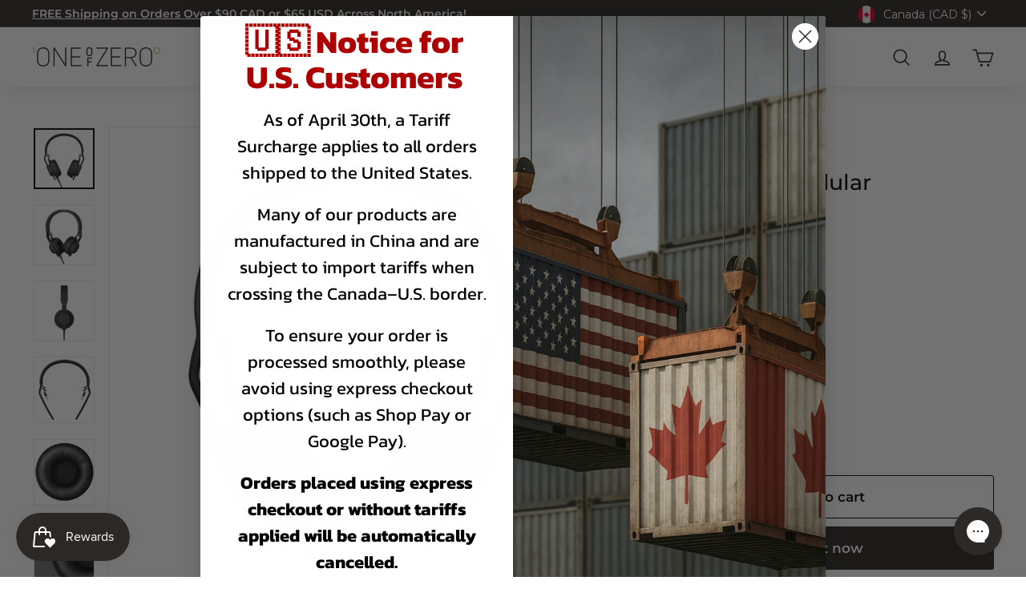

--- FILE ---
content_type: text/html; charset=utf-8
request_url: https://oneofzero.net/products/tma-2-dj-modular-headphones
body_size: 70054
content:
<!doctype html>
<html class="no-js" lang="en" dir="ltr">
<head>
  <!-- Reddit Pixel -->

  
<script>
!function(w,d){
  if(!w.rdt){
    var p=w.rdt=function(){
      p.sendEvent ? p.sendEvent.apply(p,arguments) : p.callQueue.push(arguments)
    };
    p.callQueue=[];
    var t=d.createElement("script");
    t.src="https://www.redditstatic.com/ads/pixel.js",t.async=!0;
    var s=d.getElementsByTagName("script")[0];
    s.parentNode.insertBefore(t,s)
  }
}(window,document);

rdt('init','a2_fne5756iopry', {
  "optOut":false,
  "useDecimalCurrencyValues":true
});

analytics.subscribe("page_viewed", (event) => {
  rdt('track', 'PageVisit');
});
 
analytics.subscribe("product_viewed", (event) => {
  rdt('track', 'ViewContent');
});

analytics.subscribe("product_added_to_cart", (event) => {
  const cartLine = event.data.cartLine;
  rdt('track', 'AddToCart', {
    currency: cartLine.merchandise.price.currencyCode || 'CAD', // Ensure currency code is in ISO format
    value: parseFloat(cartLine.cost.totalAmount.amount), // Ensure the value is in decimal format
    itemCount: cartLine.quantity
  });
});

analytics.subscribe("checkout_completed", (event) => {
  const checkout = event.data.checkout;
  rdt('track', 'Purchase', {
    currency: checkout.currencyCode || 'CAD', // Fallback to CAD if currencyCode is missing
    value: parseFloat(checkout.totalPrice.amount), // Ensure the value is in decimal format
    itemCount: checkout.lineItems.reduce((total, item) => total + item.quantity, 0),
    conversionId: event.clientId,
    products: checkout.lineItems.map(item => ({
      id: item.variant.sku,
      category: item.title,
      name: item.variant.title
    }))
  });
});
</script>
<!-- DO NOT MODIFY UNLESS TO REPLACE A USER IDENTIFIER -->
<!-- End Reddit Pixel -->

<!-- Hotjar Tracking Code for https://oneofzero.net/ -->
<script>
    (function(h,o,t,j,a,r){
        h.hj=h.hj||function(){(h.hj.q=h.hj.q||[]).push(arguments)};
        h._hjSettings={hjid:5163845,hjsv:6};
        a=o.getElementsByTagName('head')[0];
        r=o.createElement('script');r.async=1;
        r.src=t+h._hjSettings.hjid+j+h._hjSettings.hjsv;
        a.appendChild(r);
    })(window,document,'https://static.hotjar.com/c/hotjar-','.js?sv=');
</script>

  
  <meta charset="utf-8">
  <meta http-equiv="X-UA-Compatible" content="IE=edge,chrome=1">
  <meta name="viewport" content="width=device-width,initial-scale=1">
  <meta name="theme-color" content="#2d2926">
  <link rel="canonical" href="https://oneofzero.net/products/tma-2-dj-modular-headphones">
  <link rel="preload" as="script" href="//oneofzero.net/cdn/shop/t/8/assets/theme.js?v=120770602389194496241645739941">
  <link rel="preconnect" href="https://cdn.shopify.com">
  <link rel="preconnect" href="https://fonts.shopifycdn.com">
  <link rel="dns-prefetch" href="https://productreviews.shopifycdn.com">
  <link rel="dns-prefetch" href="https://ajax.googleapis.com">
  <link rel="dns-prefetch" href="https://maps.googleapis.com">
  <link rel="dns-prefetch" href="https://maps.gstatic.com">

<!-- Global site tag (gtag.js) - Google Analytics -->
<script async src="https://www.googletagmanager.com/gtag/js?id=G-4MH062WQ90"></script>
<script>
  window.dataLayer = window.dataLayer || [];
  function gtag(){dataLayer.push(arguments);}
  gtag('js', new Date());

  gtag('config', 'G-4MH062WQ90');
</script>

<!-- Google Tag Manager -->
<script>(function(w,d,s,l,i){w[l]=w[l]||[];w[l].push({'gtm.start':
new Date().getTime(),event:'gtm.js'});var f=d.getElementsByTagName(s)[0],
j=d.createElement(s),dl=l!='dataLayer'?'&l='+l:'';j.async=true;j.src=
'https://www.googletagmanager.com/gtm.js?id='+i+dl;f.parentNode.insertBefore(j,f);
})(window,document,'script','dataLayer','GTM-NNKMJH6Z');</script>
<!-- End Google Tag Manager --><link rel="shortcut icon" href="//oneofzero.net/cdn/shop/files/ONEofZERO_Favicon_3_0df17825-8be8-4f4d-8b49-c523211dc632_32x32.png?v=1724938266" type="image/png" /><title>TMA-2 DJ - Modular Headphones
&ndash; ONEofZERO
</title>
<meta name="description" content="The TMA-2 DJ Modular Headphones from AIAIAI are a pre-built model made for DJs by DJs. This professional model has been put to the test on stages all over the world. It’s a specialized piece of equipment for the hardworking music maker.   Powerful Punchy Bass You know that feeling in your chest when the bass is pumping"><meta property="og:site_name" content="ONEofZERO">
<meta property="og:url" content="https://oneofzero.net/products/tma-2-dj-modular-headphones">
<meta property="og:title" content="TMA-2 DJ - Modular Headphones">
<meta property="og:type" content="product">
<meta property="og:description" content="The TMA-2 DJ Modular Headphones from AIAIAI are a pre-built model made for DJs by DJs. This professional model has been put to the test on stages all over the world. It’s a specialized piece of equipment for the hardworking music maker.   Powerful Punchy Bass You know that feeling in your chest when the bass is pumping"><meta property="og:image" content="https://oneofzero.net/cdn/shop/products/38166_0_1200x630_crop_center.jpg?v=1606840708">
  <meta property="og:image:secure_url" content="https://oneofzero.net/cdn/shop/products/38166_0_1200x630_crop_center.jpg?v=1606840708">
  <meta property="og:image:width" content="1000">
  <meta property="og:image:height" content="1000">
  <meta name="twitter:image" content="https://oneofzero.net/cdn/shop/products/38166_0_1200x630_crop_center.jpg?v=1606840708"><meta name="twitter:site" content="@">
<meta name="twitter:card" content="summary_large_image">
<meta name="twitter:title" content="TMA-2 DJ - Modular Headphones">
<meta name="twitter:description" content="The TMA-2 DJ Modular Headphones from AIAIAI are a pre-built model made for DJs by DJs. This professional model has been put to the test on stages all over the world. It’s a specialized piece of equipment for the hardworking music maker.   Powerful Punchy Bass You know that feeling in your chest when the bass is pumping">
<link rel="stylesheet" href="//oneofzero.net/cdn/shop/t/8/assets/country-flags.css"><style data-shopify>@font-face {
  font-family: Montserrat;
  font-weight: 500;
  font-style: normal;
  font-display: swap;
  src: url("//oneofzero.net/cdn/fonts/montserrat/montserrat_n5.07ef3781d9c78c8b93c98419da7ad4fbeebb6635.woff2") format("woff2"),
       url("//oneofzero.net/cdn/fonts/montserrat/montserrat_n5.adf9b4bd8b0e4f55a0b203cdd84512667e0d5e4d.woff") format("woff");
}

  @font-face {
  font-family: Montserrat;
  font-weight: 400;
  font-style: normal;
  font-display: swap;
  src: url("//oneofzero.net/cdn/fonts/montserrat/montserrat_n4.81949fa0ac9fd2021e16436151e8eaa539321637.woff2") format("woff2"),
       url("//oneofzero.net/cdn/fonts/montserrat/montserrat_n4.a6c632ca7b62da89c3594789ba828388aac693fe.woff") format("woff");
}


  @font-face {
  font-family: Montserrat;
  font-weight: 600;
  font-style: normal;
  font-display: swap;
  src: url("//oneofzero.net/cdn/fonts/montserrat/montserrat_n6.1326b3e84230700ef15b3a29fb520639977513e0.woff2") format("woff2"),
       url("//oneofzero.net/cdn/fonts/montserrat/montserrat_n6.652f051080eb14192330daceed8cd53dfdc5ead9.woff") format("woff");
}

  @font-face {
  font-family: Montserrat;
  font-weight: 400;
  font-style: italic;
  font-display: swap;
  src: url("//oneofzero.net/cdn/fonts/montserrat/montserrat_i4.5a4ea298b4789e064f62a29aafc18d41f09ae59b.woff2") format("woff2"),
       url("//oneofzero.net/cdn/fonts/montserrat/montserrat_i4.072b5869c5e0ed5b9d2021e4c2af132e16681ad2.woff") format("woff");
}

  @font-face {
  font-family: Montserrat;
  font-weight: 600;
  font-style: italic;
  font-display: swap;
  src: url("//oneofzero.net/cdn/fonts/montserrat/montserrat_i6.e90155dd2f004112a61c0322d66d1f59dadfa84b.woff2") format("woff2"),
       url("//oneofzero.net/cdn/fonts/montserrat/montserrat_i6.41470518d8e9d7f1bcdd29a447c2397e5393943f.woff") format("woff");
}

</style><link href="//oneofzero.net/cdn/shop/t/8/assets/theme.css?v=21055264709817863971763392388" rel="stylesheet" type="text/css" media="all" />
<style data-shopify>:root {
    --typeHeaderPrimary: Montserrat;
    --typeHeaderFallback: sans-serif;
    --typeHeaderSize: 32px;
    --typeHeaderWeight: 500;
    --typeHeaderLineHeight: 1.1;
    --typeHeaderSpacing: 0.0em;

    --typeBasePrimary:Montserrat;
    --typeBaseFallback:sans-serif;
    --typeBaseSize: 15px;
    --typeBaseWeight: 400;
    --typeBaseSpacing: 0.0em;
    --typeBaseLineHeight: 1.6;

    --colorSmallImageBg: #ffffff;
    --colorSmallImageBgDark: #f7f7f7;
    --colorLargeImageBg: #0f0f0f;
    --colorLargeImageBgLight: #303030;

    --iconWeight: 4px;
    --iconLinecaps: round;

    
      --buttonRadius: 3px;
      --btnPadding: 11px 25px;
    

    
      --roundness: 15px;
    

    
      --gridThickness: 0px;
    

    --productTileMargin: 10%;
    --collectionTileMargin: 20%;

    --swatchSize: 40px;
  }

  @media screen and (max-width: 768px) {
    :root {
      --typeBaseSize: 13px;

      
        --roundness: 15px;
        --btnPadding: 9px 25px;
      
    }
  }</style><script>
    document.documentElement.className = document.documentElement.className.replace('no-js', 'js');

    window.theme = window.theme || {};
    theme.routes = {
      home: "/",
      collections: "/collections",
      cart: "/cart.js",
      cartPage: "/cart",
      cartAdd: "/cart/add.js",
      cartChange: "/cart/change.js",
      search: "/search"
    };
    theme.strings = {
      soldOut: "Sold Out",
      unavailable: "Unavailable",
      inStockLabel: "In stock, ready to ship",
      stockLabel: "Low stock - [count] items left",
      willNotShipUntil: "Ready to ship [date]",
      willBeInStockAfter: "Back in stock [date]",
      waitingForStock: "Inventory on the way",
      savePrice: "Save [saved_amount]",
      cartEmpty: "Your cart is currently empty.",
      cartTermsConfirmation: "You must agree with the terms and conditions of sales to check out",
      searchCollections: "Collections:",
      searchPages: "Pages:",
      searchArticles: "Articles:"
    };
    theme.settings = {
      dynamicVariantsEnable: true,
      cartType: "page",
      isCustomerTemplate: false,
      moneyFormat: "${{amount}} CAD",
      saveType: "percent",
      productImageSize: "square",
      productImageCover: true,
      predictiveSearch: true,
      predictiveSearchType: "product,article",
      superScriptSetting: true,
      superScriptPrice: true,
      quickView: true,
      quickAdd: true,
      themeName: 'Expanse',
      themeVersion: "2.5.1"
    };
  </script>

  <script>window.performance && window.performance.mark && window.performance.mark('shopify.content_for_header.start');</script><meta name="google-site-verification" content="gbt8EER5515LbEwhtvI21SeMcT9yX-yTnQu9Pq3hNWk">
<meta id="shopify-digital-wallet" name="shopify-digital-wallet" content="/25996197939/digital_wallets/dialog">
<meta name="shopify-checkout-api-token" content="cb9fc124789a503b87f5f24c0819dbac">
<link rel="alternate" type="application/json+oembed" href="https://oneofzero.net/products/tma-2-dj-modular-headphones.oembed">
<script async="async" src="/checkouts/internal/preloads.js?locale=en-CA"></script>
<link rel="preconnect" href="https://shop.app" crossorigin="anonymous">
<script async="async" src="https://shop.app/checkouts/internal/preloads.js?locale=en-CA&shop_id=25996197939" crossorigin="anonymous"></script>
<script id="apple-pay-shop-capabilities" type="application/json">{"shopId":25996197939,"countryCode":"CA","currencyCode":"CAD","merchantCapabilities":["supports3DS"],"merchantId":"gid:\/\/shopify\/Shop\/25996197939","merchantName":"ONEofZERO","requiredBillingContactFields":["postalAddress","email","phone"],"requiredShippingContactFields":["postalAddress","email","phone"],"shippingType":"shipping","supportedNetworks":["visa","masterCard","amex","discover","interac","jcb"],"total":{"type":"pending","label":"ONEofZERO","amount":"1.00"},"shopifyPaymentsEnabled":true,"supportsSubscriptions":true}</script>
<script id="shopify-features" type="application/json">{"accessToken":"cb9fc124789a503b87f5f24c0819dbac","betas":["rich-media-storefront-analytics"],"domain":"oneofzero.net","predictiveSearch":true,"shopId":25996197939,"locale":"en"}</script>
<script>var Shopify = Shopify || {};
Shopify.shop = "oneofzero.myshopify.com";
Shopify.locale = "en";
Shopify.currency = {"active":"CAD","rate":"1.0"};
Shopify.country = "CA";
Shopify.theme = {"name":"Expanse","id":130468872425,"schema_name":"Expanse","schema_version":"2.5.1","theme_store_id":902,"role":"main"};
Shopify.theme.handle = "null";
Shopify.theme.style = {"id":null,"handle":null};
Shopify.cdnHost = "oneofzero.net/cdn";
Shopify.routes = Shopify.routes || {};
Shopify.routes.root = "/";</script>
<script type="module">!function(o){(o.Shopify=o.Shopify||{}).modules=!0}(window);</script>
<script>!function(o){function n(){var o=[];function n(){o.push(Array.prototype.slice.apply(arguments))}return n.q=o,n}var t=o.Shopify=o.Shopify||{};t.loadFeatures=n(),t.autoloadFeatures=n()}(window);</script>
<script>
  window.ShopifyPay = window.ShopifyPay || {};
  window.ShopifyPay.apiHost = "shop.app\/pay";
  window.ShopifyPay.redirectState = null;
</script>
<script id="shop-js-analytics" type="application/json">{"pageType":"product"}</script>
<script defer="defer" async type="module" src="//oneofzero.net/cdn/shopifycloud/shop-js/modules/v2/client.init-shop-cart-sync_DlSlHazZ.en.esm.js"></script>
<script defer="defer" async type="module" src="//oneofzero.net/cdn/shopifycloud/shop-js/modules/v2/chunk.common_D16XZWos.esm.js"></script>
<script type="module">
  await import("//oneofzero.net/cdn/shopifycloud/shop-js/modules/v2/client.init-shop-cart-sync_DlSlHazZ.en.esm.js");
await import("//oneofzero.net/cdn/shopifycloud/shop-js/modules/v2/chunk.common_D16XZWos.esm.js");

  window.Shopify.SignInWithShop?.initShopCartSync?.({"fedCMEnabled":true,"windoidEnabled":true});

</script>
<script defer="defer" async type="module" src="//oneofzero.net/cdn/shopifycloud/shop-js/modules/v2/client.payment-terms_Bp9K0NXD.en.esm.js"></script>
<script defer="defer" async type="module" src="//oneofzero.net/cdn/shopifycloud/shop-js/modules/v2/chunk.common_D16XZWos.esm.js"></script>
<script defer="defer" async type="module" src="//oneofzero.net/cdn/shopifycloud/shop-js/modules/v2/chunk.modal_UwFWkumu.esm.js"></script>
<script type="module">
  await import("//oneofzero.net/cdn/shopifycloud/shop-js/modules/v2/client.payment-terms_Bp9K0NXD.en.esm.js");
await import("//oneofzero.net/cdn/shopifycloud/shop-js/modules/v2/chunk.common_D16XZWos.esm.js");
await import("//oneofzero.net/cdn/shopifycloud/shop-js/modules/v2/chunk.modal_UwFWkumu.esm.js");

  
</script>
<script>
  window.Shopify = window.Shopify || {};
  if (!window.Shopify.featureAssets) window.Shopify.featureAssets = {};
  window.Shopify.featureAssets['shop-js'] = {"shop-cart-sync":["modules/v2/client.shop-cart-sync_DKWYiEUO.en.esm.js","modules/v2/chunk.common_D16XZWos.esm.js"],"init-fed-cm":["modules/v2/client.init-fed-cm_vfPMjZAC.en.esm.js","modules/v2/chunk.common_D16XZWos.esm.js"],"init-shop-email-lookup-coordinator":["modules/v2/client.init-shop-email-lookup-coordinator_CR38P6MB.en.esm.js","modules/v2/chunk.common_D16XZWos.esm.js"],"init-shop-cart-sync":["modules/v2/client.init-shop-cart-sync_DlSlHazZ.en.esm.js","modules/v2/chunk.common_D16XZWos.esm.js"],"shop-cash-offers":["modules/v2/client.shop-cash-offers_CJw4IQ6B.en.esm.js","modules/v2/chunk.common_D16XZWos.esm.js","modules/v2/chunk.modal_UwFWkumu.esm.js"],"shop-toast-manager":["modules/v2/client.shop-toast-manager_BY778Uv6.en.esm.js","modules/v2/chunk.common_D16XZWos.esm.js"],"init-windoid":["modules/v2/client.init-windoid_DVhZdEm3.en.esm.js","modules/v2/chunk.common_D16XZWos.esm.js"],"shop-button":["modules/v2/client.shop-button_D2ZzKUPa.en.esm.js","modules/v2/chunk.common_D16XZWos.esm.js"],"avatar":["modules/v2/client.avatar_BTnouDA3.en.esm.js"],"init-customer-accounts-sign-up":["modules/v2/client.init-customer-accounts-sign-up_CQZUmjGN.en.esm.js","modules/v2/client.shop-login-button_Cu5K-F7X.en.esm.js","modules/v2/chunk.common_D16XZWos.esm.js","modules/v2/chunk.modal_UwFWkumu.esm.js"],"pay-button":["modules/v2/client.pay-button_CcBqbGU7.en.esm.js","modules/v2/chunk.common_D16XZWos.esm.js"],"init-shop-for-new-customer-accounts":["modules/v2/client.init-shop-for-new-customer-accounts_B5DR5JTE.en.esm.js","modules/v2/client.shop-login-button_Cu5K-F7X.en.esm.js","modules/v2/chunk.common_D16XZWos.esm.js","modules/v2/chunk.modal_UwFWkumu.esm.js"],"shop-login-button":["modules/v2/client.shop-login-button_Cu5K-F7X.en.esm.js","modules/v2/chunk.common_D16XZWos.esm.js","modules/v2/chunk.modal_UwFWkumu.esm.js"],"shop-follow-button":["modules/v2/client.shop-follow-button_BX8Slf17.en.esm.js","modules/v2/chunk.common_D16XZWos.esm.js","modules/v2/chunk.modal_UwFWkumu.esm.js"],"init-customer-accounts":["modules/v2/client.init-customer-accounts_DjKkmQ2w.en.esm.js","modules/v2/client.shop-login-button_Cu5K-F7X.en.esm.js","modules/v2/chunk.common_D16XZWos.esm.js","modules/v2/chunk.modal_UwFWkumu.esm.js"],"lead-capture":["modules/v2/client.lead-capture_ChWCg7nV.en.esm.js","modules/v2/chunk.common_D16XZWos.esm.js","modules/v2/chunk.modal_UwFWkumu.esm.js"],"checkout-modal":["modules/v2/client.checkout-modal_DPnpVyv-.en.esm.js","modules/v2/chunk.common_D16XZWos.esm.js","modules/v2/chunk.modal_UwFWkumu.esm.js"],"shop-login":["modules/v2/client.shop-login_leRXJtcZ.en.esm.js","modules/v2/chunk.common_D16XZWos.esm.js","modules/v2/chunk.modal_UwFWkumu.esm.js"],"payment-terms":["modules/v2/client.payment-terms_Bp9K0NXD.en.esm.js","modules/v2/chunk.common_D16XZWos.esm.js","modules/v2/chunk.modal_UwFWkumu.esm.js"]};
</script>
<script>(function() {
  var isLoaded = false;
  function asyncLoad() {
    if (isLoaded) return;
    isLoaded = true;
    var urls = ["https:\/\/static.klaviyo.com\/onsite\/js\/klaviyo.js?company_id=SDvaiZ\u0026shop=oneofzero.myshopify.com","https:\/\/cdn.jsdelivr.net\/gh\/apphq\/slidecart-dist@master\/slidecarthq-forward.js?4\u0026shop=oneofzero.myshopify.com","https:\/\/loox.io\/widget\/7bxE-xbRTG\/loox.1723577412311.js?shop=oneofzero.myshopify.com","https:\/\/cdn.logbase.io\/lb-upsell-wrapper.js?shop=oneofzero.myshopify.com","https:\/\/cdn.hextom.com\/js\/eventpromotionbar.js?shop=oneofzero.myshopify.com","https:\/\/cdn.hextom.com\/js\/freeshippingbar.js?shop=oneofzero.myshopify.com","https:\/\/static.affiliatly.com\/shopify\/v3\/shopify.js?affiliatly_code=AF-1073796\u0026s=2\u0026shop=oneofzero.myshopify.com"];
    for (var i = 0; i < urls.length; i++) {
      var s = document.createElement('script');
      s.type = 'text/javascript';
      s.async = true;
      s.src = urls[i];
      var x = document.getElementsByTagName('script')[0];
      x.parentNode.insertBefore(s, x);
    }
  };
  if(window.attachEvent) {
    window.attachEvent('onload', asyncLoad);
  } else {
    window.addEventListener('load', asyncLoad, false);
  }
})();</script>
<script id="__st">var __st={"a":25996197939,"offset":-18000,"reqid":"0be169f1-2bf6-47a4-8e81-983beb348cb3-1768594130","pageurl":"oneofzero.net\/products\/tma-2-dj-modular-headphones","u":"22835659c21b","p":"product","rtyp":"product","rid":6103648534707};</script>
<script>window.ShopifyPaypalV4VisibilityTracking = true;</script>
<script id="captcha-bootstrap">!function(){'use strict';const t='contact',e='account',n='new_comment',o=[[t,t],['blogs',n],['comments',n],[t,'customer']],c=[[e,'customer_login'],[e,'guest_login'],[e,'recover_customer_password'],[e,'create_customer']],r=t=>t.map((([t,e])=>`form[action*='/${t}']:not([data-nocaptcha='true']) input[name='form_type'][value='${e}']`)).join(','),a=t=>()=>t?[...document.querySelectorAll(t)].map((t=>t.form)):[];function s(){const t=[...o],e=r(t);return a(e)}const i='password',u='form_key',d=['recaptcha-v3-token','g-recaptcha-response','h-captcha-response',i],f=()=>{try{return window.sessionStorage}catch{return}},m='__shopify_v',_=t=>t.elements[u];function p(t,e,n=!1){try{const o=window.sessionStorage,c=JSON.parse(o.getItem(e)),{data:r}=function(t){const{data:e,action:n}=t;return t[m]||n?{data:e,action:n}:{data:t,action:n}}(c);for(const[e,n]of Object.entries(r))t.elements[e]&&(t.elements[e].value=n);n&&o.removeItem(e)}catch(o){console.error('form repopulation failed',{error:o})}}const l='form_type',E='cptcha';function T(t){t.dataset[E]=!0}const w=window,h=w.document,L='Shopify',v='ce_forms',y='captcha';let A=!1;((t,e)=>{const n=(g='f06e6c50-85a8-45c8-87d0-21a2b65856fe',I='https://cdn.shopify.com/shopifycloud/storefront-forms-hcaptcha/ce_storefront_forms_captcha_hcaptcha.v1.5.2.iife.js',D={infoText:'Protected by hCaptcha',privacyText:'Privacy',termsText:'Terms'},(t,e,n)=>{const o=w[L][v],c=o.bindForm;if(c)return c(t,g,e,D).then(n);var r;o.q.push([[t,g,e,D],n]),r=I,A||(h.body.append(Object.assign(h.createElement('script'),{id:'captcha-provider',async:!0,src:r})),A=!0)});var g,I,D;w[L]=w[L]||{},w[L][v]=w[L][v]||{},w[L][v].q=[],w[L][y]=w[L][y]||{},w[L][y].protect=function(t,e){n(t,void 0,e),T(t)},Object.freeze(w[L][y]),function(t,e,n,w,h,L){const[v,y,A,g]=function(t,e,n){const i=e?o:[],u=t?c:[],d=[...i,...u],f=r(d),m=r(i),_=r(d.filter((([t,e])=>n.includes(e))));return[a(f),a(m),a(_),s()]}(w,h,L),I=t=>{const e=t.target;return e instanceof HTMLFormElement?e:e&&e.form},D=t=>v().includes(t);t.addEventListener('submit',(t=>{const e=I(t);if(!e)return;const n=D(e)&&!e.dataset.hcaptchaBound&&!e.dataset.recaptchaBound,o=_(e),c=g().includes(e)&&(!o||!o.value);(n||c)&&t.preventDefault(),c&&!n&&(function(t){try{if(!f())return;!function(t){const e=f();if(!e)return;const n=_(t);if(!n)return;const o=n.value;o&&e.removeItem(o)}(t);const e=Array.from(Array(32),(()=>Math.random().toString(36)[2])).join('');!function(t,e){_(t)||t.append(Object.assign(document.createElement('input'),{type:'hidden',name:u})),t.elements[u].value=e}(t,e),function(t,e){const n=f();if(!n)return;const o=[...t.querySelectorAll(`input[type='${i}']`)].map((({name:t})=>t)),c=[...d,...o],r={};for(const[a,s]of new FormData(t).entries())c.includes(a)||(r[a]=s);n.setItem(e,JSON.stringify({[m]:1,action:t.action,data:r}))}(t,e)}catch(e){console.error('failed to persist form',e)}}(e),e.submit())}));const S=(t,e)=>{t&&!t.dataset[E]&&(n(t,e.some((e=>e===t))),T(t))};for(const o of['focusin','change'])t.addEventListener(o,(t=>{const e=I(t);D(e)&&S(e,y())}));const B=e.get('form_key'),M=e.get(l),P=B&&M;t.addEventListener('DOMContentLoaded',(()=>{const t=y();if(P)for(const e of t)e.elements[l].value===M&&p(e,B);[...new Set([...A(),...v().filter((t=>'true'===t.dataset.shopifyCaptcha))])].forEach((e=>S(e,t)))}))}(h,new URLSearchParams(w.location.search),n,t,e,['guest_login'])})(!0,!0)}();</script>
<script integrity="sha256-4kQ18oKyAcykRKYeNunJcIwy7WH5gtpwJnB7kiuLZ1E=" data-source-attribution="shopify.loadfeatures" defer="defer" src="//oneofzero.net/cdn/shopifycloud/storefront/assets/storefront/load_feature-a0a9edcb.js" crossorigin="anonymous"></script>
<script crossorigin="anonymous" defer="defer" src="//oneofzero.net/cdn/shopifycloud/storefront/assets/shopify_pay/storefront-65b4c6d7.js?v=20250812"></script>
<script data-source-attribution="shopify.dynamic_checkout.dynamic.init">var Shopify=Shopify||{};Shopify.PaymentButton=Shopify.PaymentButton||{isStorefrontPortableWallets:!0,init:function(){window.Shopify.PaymentButton.init=function(){};var t=document.createElement("script");t.src="https://oneofzero.net/cdn/shopifycloud/portable-wallets/latest/portable-wallets.en.js",t.type="module",document.head.appendChild(t)}};
</script>
<script data-source-attribution="shopify.dynamic_checkout.buyer_consent">
  function portableWalletsHideBuyerConsent(e){var t=document.getElementById("shopify-buyer-consent"),n=document.getElementById("shopify-subscription-policy-button");t&&n&&(t.classList.add("hidden"),t.setAttribute("aria-hidden","true"),n.removeEventListener("click",e))}function portableWalletsShowBuyerConsent(e){var t=document.getElementById("shopify-buyer-consent"),n=document.getElementById("shopify-subscription-policy-button");t&&n&&(t.classList.remove("hidden"),t.removeAttribute("aria-hidden"),n.addEventListener("click",e))}window.Shopify?.PaymentButton&&(window.Shopify.PaymentButton.hideBuyerConsent=portableWalletsHideBuyerConsent,window.Shopify.PaymentButton.showBuyerConsent=portableWalletsShowBuyerConsent);
</script>
<script>
  function portableWalletsCleanup(e){e&&e.src&&console.error("Failed to load portable wallets script "+e.src);var t=document.querySelectorAll("shopify-accelerated-checkout .shopify-payment-button__skeleton, shopify-accelerated-checkout-cart .wallet-cart-button__skeleton"),e=document.getElementById("shopify-buyer-consent");for(let e=0;e<t.length;e++)t[e].remove();e&&e.remove()}function portableWalletsNotLoadedAsModule(e){e instanceof ErrorEvent&&"string"==typeof e.message&&e.message.includes("import.meta")&&"string"==typeof e.filename&&e.filename.includes("portable-wallets")&&(window.removeEventListener("error",portableWalletsNotLoadedAsModule),window.Shopify.PaymentButton.failedToLoad=e,"loading"===document.readyState?document.addEventListener("DOMContentLoaded",window.Shopify.PaymentButton.init):window.Shopify.PaymentButton.init())}window.addEventListener("error",portableWalletsNotLoadedAsModule);
</script>

<script type="module" src="https://oneofzero.net/cdn/shopifycloud/portable-wallets/latest/portable-wallets.en.js" onError="portableWalletsCleanup(this)" crossorigin="anonymous"></script>
<script nomodule>
  document.addEventListener("DOMContentLoaded", portableWalletsCleanup);
</script>

<link id="shopify-accelerated-checkout-styles" rel="stylesheet" media="screen" href="https://oneofzero.net/cdn/shopifycloud/portable-wallets/latest/accelerated-checkout-backwards-compat.css" crossorigin="anonymous">
<style id="shopify-accelerated-checkout-cart">
        #shopify-buyer-consent {
  margin-top: 1em;
  display: inline-block;
  width: 100%;
}

#shopify-buyer-consent.hidden {
  display: none;
}

#shopify-subscription-policy-button {
  background: none;
  border: none;
  padding: 0;
  text-decoration: underline;
  font-size: inherit;
  cursor: pointer;
}

#shopify-subscription-policy-button::before {
  box-shadow: none;
}

      </style>

<script>window.performance && window.performance.mark && window.performance.mark('shopify.content_for_header.end');</script>

  <script src="//oneofzero.net/cdn/shop/t/8/assets/vendor-scripts-v2.js" defer="defer"></script>
  <script src="//oneofzero.net/cdn/shop/t/8/assets/theme.js?v=120770602389194496241645739941" defer="defer"></script>

<!-- BEGIN app block: shopify://apps/uppromote-affiliate/blocks/core-script/64c32457-930d-4cb9-9641-e24c0d9cf1f4 --><!-- BEGIN app snippet: core-metafields-setting --><!--suppress ES6ConvertVarToLetConst -->
<script type="application/json" id="core-uppromote-settings">{"active_reg_from":false,"app_env":{"env":"production"},"message_bar_setting":{"referral_enable":0,"referral_content":"You're shopping with {affiliate_name}!","referral_font":"Poppins","referral_font_size":14,"referral_text_color":"#ffffff","referral_background_color":"#338FB1","not_referral_enable":0,"not_referral_content":"Enjoy your time.","not_referral_font":"Poppins","not_referral_font_size":14,"not_referral_text_color":"#ffffff","not_referral_background_color":"#338FB1"}}</script>
<script type="application/json" id="core-uppromote-cart">{"note":null,"attributes":{},"original_total_price":0,"total_price":0,"total_discount":0,"total_weight":0.0,"item_count":0,"items":[],"requires_shipping":false,"currency":"CAD","items_subtotal_price":0,"cart_level_discount_applications":[],"checkout_charge_amount":0}</script>
<script id="core-uppromote-quick-store-tracking-vars">
    function getDocumentContext(){const{href:a,hash:b,host:c,hostname:d,origin:e,pathname:f,port:g,protocol:h,search:i}=window.location,j=document.referrer,k=document.characterSet,l=document.title;return{location:{href:a,hash:b,host:c,hostname:d,origin:e,pathname:f,port:g,protocol:h,search:i},referrer:j||document.location.href,characterSet:k,title:l}}function getNavigatorContext(){const{language:a,cookieEnabled:b,languages:c,userAgent:d}=navigator;return{language:a,cookieEnabled:b,languages:c,userAgent:d}}function getWindowContext(){const{innerHeight:a,innerWidth:b,outerHeight:c,outerWidth:d,origin:e,screen:{height:j,width:k},screenX:f,screenY:g,scrollX:h,scrollY:i}=window;return{innerHeight:a,innerWidth:b,outerHeight:c,outerWidth:d,origin:e,screen:{screenHeight:j,screenWidth:k},screenX:f,screenY:g,scrollX:h,scrollY:i,location:getDocumentContext().location}}function getContext(){return{document:getDocumentContext(),navigator:getNavigatorContext(),window:getWindowContext()}}
    if (window.location.href.includes('?sca_ref=')) {
        localStorage.setItem('__up_lastViewedPageContext', JSON.stringify({
            context: getContext(),
            timestamp: new Date().toISOString(),
        }))
    }
</script>

<script id="core-uppromote-setting-booster">
    var UpPromoteCoreSettings = JSON.parse(document.getElementById('core-uppromote-settings').textContent)
    UpPromoteCoreSettings.currentCart = JSON.parse(document.getElementById('core-uppromote-cart')?.textContent || '{}')
    const idToClean = ['core-uppromote-settings', 'core-uppromote-cart', 'core-uppromote-setting-booster', 'core-uppromote-quick-store-tracking-vars']
    idToClean.forEach(id => {
        document.getElementById(id)?.remove()
    })
</script>
<!-- END app snippet -->


<!-- END app block --><!-- BEGIN app block: shopify://apps/meteor-mega-menu/blocks/app_embed/9412d6a7-f8f8-4d65-b9ae-2737c2f0f45b -->


    <script>
        window.MeteorMenu = {
            // These will get handled by the Meteor class constructor
            registeredCallbacks: [],
            api: {
                on: (eventName, callback) => {
                    window.MeteorMenu.registeredCallbacks.push([eventName, callback]);
                }
            },
            revisionFileUrl: "\/\/oneofzero.net\/cdn\/shop\/files\/meteor-mega-menus.json?v=14607141887787616386",
            storefrontAccessToken: "17c683560074f3614c35059a4c86bd90",
            localeRootPath: "\/",
            languageCode: "en".toUpperCase(),
            countryCode: "CA",
            shop: {
                domain: "oneofzero.net",
                permanentDomain: "oneofzero.myshopify.com",
                moneyFormat: "${{amount}} CAD",
                currency: "CAD"
            },
            options: {
                desktopSelector: "",
                mobileSelector: "",
                disableDesktop: false,
                disableMobile: false,
                navigationLinkSpacing: 50,
                navigationLinkCaretStyle: "outline",
                menuDisplayAnimation: "fade",
                menuCenterInViewport: true,
                menuVerticalOffset: 20,
                menuVerticalPadding: 0,
                menuJustifyContent: "flex-end",
                menuFontSize: 20,
                menuFontWeight: "400",
                menuTextTransform: "capitalize",
                menuDisplayAction: "hover",
                menuDisplayDelay: "100",
                externalLinksInNewTab: "false",
                mobileBreakpoint: 0,
                addonsEnabled: false
            }
        }
    </script>

<style data-app-injected='MeteorMenu'>
        /*1st tier*/
.meteor-menu[data-meteor-template=tidal] .m-title {
  font-family: 'Montserrat', sans-serif;
  font-weight: 400;
}

/*2nd tier*/
.meteor-menu[data-meteor-template=tidal] .m-link {
  font-family: 'Montserrat', sans-serif;
  font-weight: 400;
}

.meteor-menu[data-meteor-template=tidal] li:nth-of-type(5) .m-link {
  position: relative !important;
  font-weight: 900 !important; /* Extra bold text for strong visibility */
}

    </style><!-- END app block --><!-- BEGIN app block: shopify://apps/pagefly-page-builder/blocks/app-embed/83e179f7-59a0-4589-8c66-c0dddf959200 -->

<!-- BEGIN app snippet: pagefly-cro-ab-testing-main -->







<script>
  ;(function () {
    const url = new URL(window.location)
    const viewParam = url.searchParams.get('view')
    if (viewParam && viewParam.includes('variant-pf-')) {
      url.searchParams.set('pf_v', viewParam)
      url.searchParams.delete('view')
      window.history.replaceState({}, '', url)
    }
  })()
</script>



<script type='module'>
  
  window.PAGEFLY_CRO = window.PAGEFLY_CRO || {}

  window.PAGEFLY_CRO['data_debug'] = {
    original_template_suffix: "all_products",
    allow_ab_test: false,
    ab_test_start_time: 0,
    ab_test_end_time: 0,
    today_date_time: 1768594130000,
  }
  window.PAGEFLY_CRO['GA4'] = { enabled: true}
</script>

<!-- END app snippet -->








  <script src='https://cdn.shopify.com/extensions/019bb4f9-aed6-78a3-be91-e9d44663e6bf/pagefly-page-builder-215/assets/pagefly-helper.js' defer='defer'></script>

  <script src='https://cdn.shopify.com/extensions/019bb4f9-aed6-78a3-be91-e9d44663e6bf/pagefly-page-builder-215/assets/pagefly-general-helper.js' defer='defer'></script>

  <script src='https://cdn.shopify.com/extensions/019bb4f9-aed6-78a3-be91-e9d44663e6bf/pagefly-page-builder-215/assets/pagefly-snap-slider.js' defer='defer'></script>

  <script src='https://cdn.shopify.com/extensions/019bb4f9-aed6-78a3-be91-e9d44663e6bf/pagefly-page-builder-215/assets/pagefly-slideshow-v3.js' defer='defer'></script>

  <script src='https://cdn.shopify.com/extensions/019bb4f9-aed6-78a3-be91-e9d44663e6bf/pagefly-page-builder-215/assets/pagefly-slideshow-v4.js' defer='defer'></script>

  <script src='https://cdn.shopify.com/extensions/019bb4f9-aed6-78a3-be91-e9d44663e6bf/pagefly-page-builder-215/assets/pagefly-glider.js' defer='defer'></script>

  <script src='https://cdn.shopify.com/extensions/019bb4f9-aed6-78a3-be91-e9d44663e6bf/pagefly-page-builder-215/assets/pagefly-slideshow-v1-v2.js' defer='defer'></script>

  <script src='https://cdn.shopify.com/extensions/019bb4f9-aed6-78a3-be91-e9d44663e6bf/pagefly-page-builder-215/assets/pagefly-product-media.js' defer='defer'></script>

  <script src='https://cdn.shopify.com/extensions/019bb4f9-aed6-78a3-be91-e9d44663e6bf/pagefly-page-builder-215/assets/pagefly-product.js' defer='defer'></script>


<script id='pagefly-helper-data' type='application/json'>
  {
    "page_optimization": {
      "assets_prefetching": false
    },
    "elements_asset_mapper": {
      "Accordion": "https://cdn.shopify.com/extensions/019bb4f9-aed6-78a3-be91-e9d44663e6bf/pagefly-page-builder-215/assets/pagefly-accordion.js",
      "Accordion3": "https://cdn.shopify.com/extensions/019bb4f9-aed6-78a3-be91-e9d44663e6bf/pagefly-page-builder-215/assets/pagefly-accordion3.js",
      "CountDown": "https://cdn.shopify.com/extensions/019bb4f9-aed6-78a3-be91-e9d44663e6bf/pagefly-page-builder-215/assets/pagefly-countdown.js",
      "GMap1": "https://cdn.shopify.com/extensions/019bb4f9-aed6-78a3-be91-e9d44663e6bf/pagefly-page-builder-215/assets/pagefly-gmap.js",
      "GMap2": "https://cdn.shopify.com/extensions/019bb4f9-aed6-78a3-be91-e9d44663e6bf/pagefly-page-builder-215/assets/pagefly-gmap.js",
      "GMapBasicV2": "https://cdn.shopify.com/extensions/019bb4f9-aed6-78a3-be91-e9d44663e6bf/pagefly-page-builder-215/assets/pagefly-gmap.js",
      "GMapAdvancedV2": "https://cdn.shopify.com/extensions/019bb4f9-aed6-78a3-be91-e9d44663e6bf/pagefly-page-builder-215/assets/pagefly-gmap.js",
      "HTML.Video": "https://cdn.shopify.com/extensions/019bb4f9-aed6-78a3-be91-e9d44663e6bf/pagefly-page-builder-215/assets/pagefly-htmlvideo.js",
      "HTML.Video2": "https://cdn.shopify.com/extensions/019bb4f9-aed6-78a3-be91-e9d44663e6bf/pagefly-page-builder-215/assets/pagefly-htmlvideo2.js",
      "HTML.Video3": "https://cdn.shopify.com/extensions/019bb4f9-aed6-78a3-be91-e9d44663e6bf/pagefly-page-builder-215/assets/pagefly-htmlvideo2.js",
      "BackgroundVideo": "https://cdn.shopify.com/extensions/019bb4f9-aed6-78a3-be91-e9d44663e6bf/pagefly-page-builder-215/assets/pagefly-htmlvideo2.js",
      "Instagram": "https://cdn.shopify.com/extensions/019bb4f9-aed6-78a3-be91-e9d44663e6bf/pagefly-page-builder-215/assets/pagefly-instagram.js",
      "Instagram2": "https://cdn.shopify.com/extensions/019bb4f9-aed6-78a3-be91-e9d44663e6bf/pagefly-page-builder-215/assets/pagefly-instagram.js",
      "Insta3": "https://cdn.shopify.com/extensions/019bb4f9-aed6-78a3-be91-e9d44663e6bf/pagefly-page-builder-215/assets/pagefly-instagram3.js",
      "Tabs": "https://cdn.shopify.com/extensions/019bb4f9-aed6-78a3-be91-e9d44663e6bf/pagefly-page-builder-215/assets/pagefly-tab.js",
      "Tabs3": "https://cdn.shopify.com/extensions/019bb4f9-aed6-78a3-be91-e9d44663e6bf/pagefly-page-builder-215/assets/pagefly-tab3.js",
      "ProductBox": "https://cdn.shopify.com/extensions/019bb4f9-aed6-78a3-be91-e9d44663e6bf/pagefly-page-builder-215/assets/pagefly-cart.js",
      "FBPageBox2": "https://cdn.shopify.com/extensions/019bb4f9-aed6-78a3-be91-e9d44663e6bf/pagefly-page-builder-215/assets/pagefly-facebook.js",
      "FBLikeButton2": "https://cdn.shopify.com/extensions/019bb4f9-aed6-78a3-be91-e9d44663e6bf/pagefly-page-builder-215/assets/pagefly-facebook.js",
      "TwitterFeed2": "https://cdn.shopify.com/extensions/019bb4f9-aed6-78a3-be91-e9d44663e6bf/pagefly-page-builder-215/assets/pagefly-twitter.js",
      "Paragraph4": "https://cdn.shopify.com/extensions/019bb4f9-aed6-78a3-be91-e9d44663e6bf/pagefly-page-builder-215/assets/pagefly-paragraph4.js",

      "AliReviews": "https://cdn.shopify.com/extensions/019bb4f9-aed6-78a3-be91-e9d44663e6bf/pagefly-page-builder-215/assets/pagefly-3rd-elements.js",
      "BackInStock": "https://cdn.shopify.com/extensions/019bb4f9-aed6-78a3-be91-e9d44663e6bf/pagefly-page-builder-215/assets/pagefly-3rd-elements.js",
      "GloboBackInStock": "https://cdn.shopify.com/extensions/019bb4f9-aed6-78a3-be91-e9d44663e6bf/pagefly-page-builder-215/assets/pagefly-3rd-elements.js",
      "GrowaveWishlist": "https://cdn.shopify.com/extensions/019bb4f9-aed6-78a3-be91-e9d44663e6bf/pagefly-page-builder-215/assets/pagefly-3rd-elements.js",
      "InfiniteOptionsShopPad": "https://cdn.shopify.com/extensions/019bb4f9-aed6-78a3-be91-e9d44663e6bf/pagefly-page-builder-215/assets/pagefly-3rd-elements.js",
      "InkybayProductPersonalizer": "https://cdn.shopify.com/extensions/019bb4f9-aed6-78a3-be91-e9d44663e6bf/pagefly-page-builder-215/assets/pagefly-3rd-elements.js",
      "LimeSpot": "https://cdn.shopify.com/extensions/019bb4f9-aed6-78a3-be91-e9d44663e6bf/pagefly-page-builder-215/assets/pagefly-3rd-elements.js",
      "Loox": "https://cdn.shopify.com/extensions/019bb4f9-aed6-78a3-be91-e9d44663e6bf/pagefly-page-builder-215/assets/pagefly-3rd-elements.js",
      "Opinew": "https://cdn.shopify.com/extensions/019bb4f9-aed6-78a3-be91-e9d44663e6bf/pagefly-page-builder-215/assets/pagefly-3rd-elements.js",
      "Powr": "https://cdn.shopify.com/extensions/019bb4f9-aed6-78a3-be91-e9d44663e6bf/pagefly-page-builder-215/assets/pagefly-3rd-elements.js",
      "ProductReviews": "https://cdn.shopify.com/extensions/019bb4f9-aed6-78a3-be91-e9d44663e6bf/pagefly-page-builder-215/assets/pagefly-3rd-elements.js",
      "PushOwl": "https://cdn.shopify.com/extensions/019bb4f9-aed6-78a3-be91-e9d44663e6bf/pagefly-page-builder-215/assets/pagefly-3rd-elements.js",
      "ReCharge": "https://cdn.shopify.com/extensions/019bb4f9-aed6-78a3-be91-e9d44663e6bf/pagefly-page-builder-215/assets/pagefly-3rd-elements.js",
      "Rivyo": "https://cdn.shopify.com/extensions/019bb4f9-aed6-78a3-be91-e9d44663e6bf/pagefly-page-builder-215/assets/pagefly-3rd-elements.js",
      "TrackingMore": "https://cdn.shopify.com/extensions/019bb4f9-aed6-78a3-be91-e9d44663e6bf/pagefly-page-builder-215/assets/pagefly-3rd-elements.js",
      "Vitals": "https://cdn.shopify.com/extensions/019bb4f9-aed6-78a3-be91-e9d44663e6bf/pagefly-page-builder-215/assets/pagefly-3rd-elements.js",
      "Wiser": "https://cdn.shopify.com/extensions/019bb4f9-aed6-78a3-be91-e9d44663e6bf/pagefly-page-builder-215/assets/pagefly-3rd-elements.js"
    },
    "custom_elements_mapper": {
      "pf-click-action-element": "https://cdn.shopify.com/extensions/019bb4f9-aed6-78a3-be91-e9d44663e6bf/pagefly-page-builder-215/assets/pagefly-click-action-element.js",
      "pf-dialog-element": "https://cdn.shopify.com/extensions/019bb4f9-aed6-78a3-be91-e9d44663e6bf/pagefly-page-builder-215/assets/pagefly-dialog-element.js"
    }
  }
</script>


<!-- END app block --><!-- BEGIN app block: shopify://apps/gorgias-live-chat-helpdesk/blocks/gorgias/a66db725-7b96-4e3f-916e-6c8e6f87aaaa -->
<script defer data-gorgias-loader-chat src="https://config.gorgias.chat/bundle-loader/shopify/oneofzero.myshopify.com"></script>


<script defer data-gorgias-loader-convert  src="https://cdn.9gtb.com/loader.js"></script>


<script defer data-gorgias-loader-mailto-replace  src="https://config.gorgias.help/api/contact-forms/replace-mailto-script.js?shopName=oneofzero"></script>


<!-- END app block --><!-- BEGIN app block: shopify://apps/klaviyo-email-marketing-sms/blocks/klaviyo-onsite-embed/2632fe16-c075-4321-a88b-50b567f42507 -->












  <script async src="https://static.klaviyo.com/onsite/js/SDvaiZ/klaviyo.js?company_id=SDvaiZ"></script>
  <script>!function(){if(!window.klaviyo){window._klOnsite=window._klOnsite||[];try{window.klaviyo=new Proxy({},{get:function(n,i){return"push"===i?function(){var n;(n=window._klOnsite).push.apply(n,arguments)}:function(){for(var n=arguments.length,o=new Array(n),w=0;w<n;w++)o[w]=arguments[w];var t="function"==typeof o[o.length-1]?o.pop():void 0,e=new Promise((function(n){window._klOnsite.push([i].concat(o,[function(i){t&&t(i),n(i)}]))}));return e}}})}catch(n){window.klaviyo=window.klaviyo||[],window.klaviyo.push=function(){var n;(n=window._klOnsite).push.apply(n,arguments)}}}}();</script>

  
    <script id="viewed_product">
      if (item == null) {
        var _learnq = _learnq || [];

        var MetafieldReviews = null
        var MetafieldYotpoRating = null
        var MetafieldYotpoCount = null
        var MetafieldLooxRating = null
        var MetafieldLooxCount = null
        var okendoProduct = null
        var okendoProductReviewCount = null
        var okendoProductReviewAverageValue = null
        try {
          // The following fields are used for Customer Hub recently viewed in order to add reviews.
          // This information is not part of __kla_viewed. Instead, it is part of __kla_viewed_reviewed_items
          MetafieldReviews = {};
          MetafieldYotpoRating = null
          MetafieldYotpoCount = null
          MetafieldLooxRating = null
          MetafieldLooxCount = null

          okendoProduct = null
          // If the okendo metafield is not legacy, it will error, which then requires the new json formatted data
          if (okendoProduct && 'error' in okendoProduct) {
            okendoProduct = null
          }
          okendoProductReviewCount = okendoProduct ? okendoProduct.reviewCount : null
          okendoProductReviewAverageValue = okendoProduct ? okendoProduct.reviewAverageValue : null
        } catch (error) {
          console.error('Error in Klaviyo onsite reviews tracking:', error);
        }

        var item = {
          Name: "TMA-2 DJ - Modular Headphones",
          ProductID: 6103648534707,
          Categories: ["AIAIAI","Audio","Fees products","Full Price","Home page","OZDISCOUNT","Pre-Built Headphones","Products"],
          ImageURL: "https://oneofzero.net/cdn/shop/products/38166_0_grande.jpg?v=1606840708",
          URL: "https://oneofzero.net/products/tma-2-dj-modular-headphones",
          Brand: "AIAIAI",
          Price: "$279.99 CAD",
          Value: "279.99",
          CompareAtPrice: "$0.00 CAD"
        };
        _learnq.push(['track', 'Viewed Product', item]);
        _learnq.push(['trackViewedItem', {
          Title: item.Name,
          ItemId: item.ProductID,
          Categories: item.Categories,
          ImageUrl: item.ImageURL,
          Url: item.URL,
          Metadata: {
            Brand: item.Brand,
            Price: item.Price,
            Value: item.Value,
            CompareAtPrice: item.CompareAtPrice
          },
          metafields:{
            reviews: MetafieldReviews,
            yotpo:{
              rating: MetafieldYotpoRating,
              count: MetafieldYotpoCount,
            },
            loox:{
              rating: MetafieldLooxRating,
              count: MetafieldLooxCount,
            },
            okendo: {
              rating: okendoProductReviewAverageValue,
              count: okendoProductReviewCount,
            }
          }
        }]);
      }
    </script>
  




  <script>
    window.klaviyoReviewsProductDesignMode = false
  </script>







<!-- END app block --><script src="https://cdn.shopify.com/extensions/019bc2d0-6182-7c57-a6b2-0b786d3800eb/event-promotion-bar-79/assets/eventpromotionbar.js" type="text/javascript" defer="defer"></script>
<script src="https://cdn.shopify.com/extensions/019bc4a6-eb4b-7d07-80ed-0d44dde74f8b/app-105/assets/core.min.js" type="text/javascript" defer="defer"></script>
<script src="https://cdn.shopify.com/extensions/76e9d4ee-cb70-4261-beaf-5f72a563488e/meteor-mega-menu-25/assets/meteor-menu.js" type="text/javascript" defer="defer"></script>
<link href="https://cdn.shopify.com/extensions/76e9d4ee-cb70-4261-beaf-5f72a563488e/meteor-mega-menu-25/assets/meteor-menu.css" rel="stylesheet" type="text/css" media="all">
<script src="https://cdn.shopify.com/extensions/019ab370-3427-7dfe-9e9e-e24647f8564c/cartbite-75/assets/cartbite-embed.js" type="text/javascript" defer="defer"></script>
<script src="https://cdn.shopify.com/extensions/019bc7e9-d98c-71e0-bb25-69de9349bf29/smile-io-266/assets/smile-loader.js" type="text/javascript" defer="defer"></script>
<script src="https://cdn.shopify.com/extensions/019b7cd0-6587-73c3-9937-bcc2249fa2c4/lb-upsell-227/assets/lb-selleasy.js" type="text/javascript" defer="defer"></script>
<script src="https://cdn.shopify.com/extensions/019b6ec2-7a43-747b-a1dc-8cc7f4de75fa/dealeasy-201/assets/lb-dealeasy.js" type="text/javascript" defer="defer"></script>
<link href="https://monorail-edge.shopifysvc.com" rel="dns-prefetch">
<script>(function(){if ("sendBeacon" in navigator && "performance" in window) {try {var session_token_from_headers = performance.getEntriesByType('navigation')[0].serverTiming.find(x => x.name == '_s').description;} catch {var session_token_from_headers = undefined;}var session_cookie_matches = document.cookie.match(/_shopify_s=([^;]*)/);var session_token_from_cookie = session_cookie_matches && session_cookie_matches.length === 2 ? session_cookie_matches[1] : "";var session_token = session_token_from_headers || session_token_from_cookie || "";function handle_abandonment_event(e) {var entries = performance.getEntries().filter(function(entry) {return /monorail-edge.shopifysvc.com/.test(entry.name);});if (!window.abandonment_tracked && entries.length === 0) {window.abandonment_tracked = true;var currentMs = Date.now();var navigation_start = performance.timing.navigationStart;var payload = {shop_id: 25996197939,url: window.location.href,navigation_start,duration: currentMs - navigation_start,session_token,page_type: "product"};window.navigator.sendBeacon("https://monorail-edge.shopifysvc.com/v1/produce", JSON.stringify({schema_id: "online_store_buyer_site_abandonment/1.1",payload: payload,metadata: {event_created_at_ms: currentMs,event_sent_at_ms: currentMs}}));}}window.addEventListener('pagehide', handle_abandonment_event);}}());</script>
<script id="web-pixels-manager-setup">(function e(e,d,r,n,o){if(void 0===o&&(o={}),!Boolean(null===(a=null===(i=window.Shopify)||void 0===i?void 0:i.analytics)||void 0===a?void 0:a.replayQueue)){var i,a;window.Shopify=window.Shopify||{};var t=window.Shopify;t.analytics=t.analytics||{};var s=t.analytics;s.replayQueue=[],s.publish=function(e,d,r){return s.replayQueue.push([e,d,r]),!0};try{self.performance.mark("wpm:start")}catch(e){}var l=function(){var e={modern:/Edge?\/(1{2}[4-9]|1[2-9]\d|[2-9]\d{2}|\d{4,})\.\d+(\.\d+|)|Firefox\/(1{2}[4-9]|1[2-9]\d|[2-9]\d{2}|\d{4,})\.\d+(\.\d+|)|Chrom(ium|e)\/(9{2}|\d{3,})\.\d+(\.\d+|)|(Maci|X1{2}).+ Version\/(15\.\d+|(1[6-9]|[2-9]\d|\d{3,})\.\d+)([,.]\d+|)( \(\w+\)|)( Mobile\/\w+|) Safari\/|Chrome.+OPR\/(9{2}|\d{3,})\.\d+\.\d+|(CPU[ +]OS|iPhone[ +]OS|CPU[ +]iPhone|CPU IPhone OS|CPU iPad OS)[ +]+(15[._]\d+|(1[6-9]|[2-9]\d|\d{3,})[._]\d+)([._]\d+|)|Android:?[ /-](13[3-9]|1[4-9]\d|[2-9]\d{2}|\d{4,})(\.\d+|)(\.\d+|)|Android.+Firefox\/(13[5-9]|1[4-9]\d|[2-9]\d{2}|\d{4,})\.\d+(\.\d+|)|Android.+Chrom(ium|e)\/(13[3-9]|1[4-9]\d|[2-9]\d{2}|\d{4,})\.\d+(\.\d+|)|SamsungBrowser\/([2-9]\d|\d{3,})\.\d+/,legacy:/Edge?\/(1[6-9]|[2-9]\d|\d{3,})\.\d+(\.\d+|)|Firefox\/(5[4-9]|[6-9]\d|\d{3,})\.\d+(\.\d+|)|Chrom(ium|e)\/(5[1-9]|[6-9]\d|\d{3,})\.\d+(\.\d+|)([\d.]+$|.*Safari\/(?![\d.]+ Edge\/[\d.]+$))|(Maci|X1{2}).+ Version\/(10\.\d+|(1[1-9]|[2-9]\d|\d{3,})\.\d+)([,.]\d+|)( \(\w+\)|)( Mobile\/\w+|) Safari\/|Chrome.+OPR\/(3[89]|[4-9]\d|\d{3,})\.\d+\.\d+|(CPU[ +]OS|iPhone[ +]OS|CPU[ +]iPhone|CPU IPhone OS|CPU iPad OS)[ +]+(10[._]\d+|(1[1-9]|[2-9]\d|\d{3,})[._]\d+)([._]\d+|)|Android:?[ /-](13[3-9]|1[4-9]\d|[2-9]\d{2}|\d{4,})(\.\d+|)(\.\d+|)|Mobile Safari.+OPR\/([89]\d|\d{3,})\.\d+\.\d+|Android.+Firefox\/(13[5-9]|1[4-9]\d|[2-9]\d{2}|\d{4,})\.\d+(\.\d+|)|Android.+Chrom(ium|e)\/(13[3-9]|1[4-9]\d|[2-9]\d{2}|\d{4,})\.\d+(\.\d+|)|Android.+(UC? ?Browser|UCWEB|U3)[ /]?(15\.([5-9]|\d{2,})|(1[6-9]|[2-9]\d|\d{3,})\.\d+)\.\d+|SamsungBrowser\/(5\.\d+|([6-9]|\d{2,})\.\d+)|Android.+MQ{2}Browser\/(14(\.(9|\d{2,})|)|(1[5-9]|[2-9]\d|\d{3,})(\.\d+|))(\.\d+|)|K[Aa][Ii]OS\/(3\.\d+|([4-9]|\d{2,})\.\d+)(\.\d+|)/},d=e.modern,r=e.legacy,n=navigator.userAgent;return n.match(d)?"modern":n.match(r)?"legacy":"unknown"}(),u="modern"===l?"modern":"legacy",c=(null!=n?n:{modern:"",legacy:""})[u],f=function(e){return[e.baseUrl,"/wpm","/b",e.hashVersion,"modern"===e.buildTarget?"m":"l",".js"].join("")}({baseUrl:d,hashVersion:r,buildTarget:u}),m=function(e){var d=e.version,r=e.bundleTarget,n=e.surface,o=e.pageUrl,i=e.monorailEndpoint;return{emit:function(e){var a=e.status,t=e.errorMsg,s=(new Date).getTime(),l=JSON.stringify({metadata:{event_sent_at_ms:s},events:[{schema_id:"web_pixels_manager_load/3.1",payload:{version:d,bundle_target:r,page_url:o,status:a,surface:n,error_msg:t},metadata:{event_created_at_ms:s}}]});if(!i)return console&&console.warn&&console.warn("[Web Pixels Manager] No Monorail endpoint provided, skipping logging."),!1;try{return self.navigator.sendBeacon.bind(self.navigator)(i,l)}catch(e){}var u=new XMLHttpRequest;try{return u.open("POST",i,!0),u.setRequestHeader("Content-Type","text/plain"),u.send(l),!0}catch(e){return console&&console.warn&&console.warn("[Web Pixels Manager] Got an unhandled error while logging to Monorail."),!1}}}}({version:r,bundleTarget:l,surface:e.surface,pageUrl:self.location.href,monorailEndpoint:e.monorailEndpoint});try{o.browserTarget=l,function(e){var d=e.src,r=e.async,n=void 0===r||r,o=e.onload,i=e.onerror,a=e.sri,t=e.scriptDataAttributes,s=void 0===t?{}:t,l=document.createElement("script"),u=document.querySelector("head"),c=document.querySelector("body");if(l.async=n,l.src=d,a&&(l.integrity=a,l.crossOrigin="anonymous"),s)for(var f in s)if(Object.prototype.hasOwnProperty.call(s,f))try{l.dataset[f]=s[f]}catch(e){}if(o&&l.addEventListener("load",o),i&&l.addEventListener("error",i),u)u.appendChild(l);else{if(!c)throw new Error("Did not find a head or body element to append the script");c.appendChild(l)}}({src:f,async:!0,onload:function(){if(!function(){var e,d;return Boolean(null===(d=null===(e=window.Shopify)||void 0===e?void 0:e.analytics)||void 0===d?void 0:d.initialized)}()){var d=window.webPixelsManager.init(e)||void 0;if(d){var r=window.Shopify.analytics;r.replayQueue.forEach((function(e){var r=e[0],n=e[1],o=e[2];d.publishCustomEvent(r,n,o)})),r.replayQueue=[],r.publish=d.publishCustomEvent,r.visitor=d.visitor,r.initialized=!0}}},onerror:function(){return m.emit({status:"failed",errorMsg:"".concat(f," has failed to load")})},sri:function(e){var d=/^sha384-[A-Za-z0-9+/=]+$/;return"string"==typeof e&&d.test(e)}(c)?c:"",scriptDataAttributes:o}),m.emit({status:"loading"})}catch(e){m.emit({status:"failed",errorMsg:(null==e?void 0:e.message)||"Unknown error"})}}})({shopId: 25996197939,storefrontBaseUrl: "https://oneofzero.net",extensionsBaseUrl: "https://extensions.shopifycdn.com/cdn/shopifycloud/web-pixels-manager",monorailEndpoint: "https://monorail-edge.shopifysvc.com/unstable/produce_batch",surface: "storefront-renderer",enabledBetaFlags: ["2dca8a86"],webPixelsConfigList: [{"id":"1685520617","configuration":"{\"accountID\":\"AF-1073796\", \"server\": \"S2\"}","eventPayloadVersion":"v1","runtimeContext":"STRICT","scriptVersion":"7a2c71e345b769300212968dc75a7a85","type":"APP","apiClientId":293037,"privacyPurposes":["ANALYTICS","MARKETING","SALE_OF_DATA"],"dataSharingAdjustments":{"protectedCustomerApprovalScopes":["read_customer_email","read_customer_name","read_customer_personal_data","read_customer_phone"]}},{"id":"1417904361","configuration":"{\"accountID\":\"SDvaiZ\",\"webPixelConfig\":\"eyJlbmFibGVBZGRlZFRvQ2FydEV2ZW50cyI6IHRydWV9\"}","eventPayloadVersion":"v1","runtimeContext":"STRICT","scriptVersion":"524f6c1ee37bacdca7657a665bdca589","type":"APP","apiClientId":123074,"privacyPurposes":["ANALYTICS","MARKETING"],"dataSharingAdjustments":{"protectedCustomerApprovalScopes":["read_customer_address","read_customer_email","read_customer_name","read_customer_personal_data","read_customer_phone"]}},{"id":"578683113","configuration":"{\"shopId\":\"177108\",\"env\":\"production\",\"metaData\":\"[]\"}","eventPayloadVersion":"v1","runtimeContext":"STRICT","scriptVersion":"8e11013497942cd9be82d03af35714e6","type":"APP","apiClientId":2773553,"privacyPurposes":[],"dataSharingAdjustments":{"protectedCustomerApprovalScopes":["read_customer_address","read_customer_email","read_customer_name","read_customer_personal_data","read_customer_phone"]}},{"id":"404816105","configuration":"{\"config\":\"{\\\"pixel_id\\\":\\\"G-4MH062WQ90\\\",\\\"google_tag_ids\\\":[\\\"G-4MH062WQ90\\\",\\\"AW-16674597966\\\",\\\"GT-MK4L43P6\\\"],\\\"target_country\\\":\\\"CA\\\",\\\"gtag_events\\\":[{\\\"type\\\":\\\"search\\\",\\\"action_label\\\":[\\\"G-4MH062WQ90\\\",\\\"AW-16674597966\\\/h9s8CP2Y6J0aEM7YiI8-\\\"]},{\\\"type\\\":\\\"begin_checkout\\\",\\\"action_label\\\":[\\\"G-4MH062WQ90\\\",\\\"AW-16674597966\\\/4-_ECIOZ6J0aEM7YiI8-\\\"]},{\\\"type\\\":\\\"view_item\\\",\\\"action_label\\\":[\\\"G-4MH062WQ90\\\",\\\"AW-16674597966\\\/V6OJCPqY6J0aEM7YiI8-\\\",\\\"MC-R14KQH4THD\\\"]},{\\\"type\\\":\\\"purchase\\\",\\\"action_label\\\":[\\\"G-4MH062WQ90\\\",\\\"AW-16674597966\\\/CljACPSY6J0aEM7YiI8-\\\",\\\"MC-R14KQH4THD\\\"]},{\\\"type\\\":\\\"page_view\\\",\\\"action_label\\\":[\\\"G-4MH062WQ90\\\",\\\"AW-16674597966\\\/NV61CPeY6J0aEM7YiI8-\\\",\\\"MC-R14KQH4THD\\\"]},{\\\"type\\\":\\\"add_payment_info\\\",\\\"action_label\\\":[\\\"G-4MH062WQ90\\\",\\\"AW-16674597966\\\/mkkGCIaZ6J0aEM7YiI8-\\\"]},{\\\"type\\\":\\\"add_to_cart\\\",\\\"action_label\\\":[\\\"G-4MH062WQ90\\\",\\\"AW-16674597966\\\/7hvfCICZ6J0aEM7YiI8-\\\"]}],\\\"enable_monitoring_mode\\\":false}\"}","eventPayloadVersion":"v1","runtimeContext":"OPEN","scriptVersion":"b2a88bafab3e21179ed38636efcd8a93","type":"APP","apiClientId":1780363,"privacyPurposes":[],"dataSharingAdjustments":{"protectedCustomerApprovalScopes":["read_customer_address","read_customer_email","read_customer_name","read_customer_personal_data","read_customer_phone"]}},{"id":"273645801","configuration":"{\"accountID\":\"selleasy-metrics-track\"}","eventPayloadVersion":"v1","runtimeContext":"STRICT","scriptVersion":"5aac1f99a8ca74af74cea751ede503d2","type":"APP","apiClientId":5519923,"privacyPurposes":[],"dataSharingAdjustments":{"protectedCustomerApprovalScopes":["read_customer_email","read_customer_name","read_customer_personal_data"]}},{"id":"270008553","configuration":"{\"accountID\":\"25996197939\"}","eventPayloadVersion":"v1","runtimeContext":"STRICT","scriptVersion":"3c72ff377e9d92ad2f15992c3c493e7f","type":"APP","apiClientId":5263155,"privacyPurposes":[],"dataSharingAdjustments":{"protectedCustomerApprovalScopes":["read_customer_address","read_customer_email","read_customer_name","read_customer_personal_data","read_customer_phone"]}},{"id":"138019049","configuration":"{\"pixel_id\":\"215439059746720\",\"pixel_type\":\"facebook_pixel\",\"metaapp_system_user_token\":\"-\"}","eventPayloadVersion":"v1","runtimeContext":"OPEN","scriptVersion":"ca16bc87fe92b6042fbaa3acc2fbdaa6","type":"APP","apiClientId":2329312,"privacyPurposes":["ANALYTICS","MARKETING","SALE_OF_DATA"],"dataSharingAdjustments":{"protectedCustomerApprovalScopes":["read_customer_address","read_customer_email","read_customer_name","read_customer_personal_data","read_customer_phone"]}},{"id":"16056553","configuration":"{\"myshopifyDomain\":\"oneofzero.myshopify.com\"}","eventPayloadVersion":"v1","runtimeContext":"STRICT","scriptVersion":"23b97d18e2aa74363140dc29c9284e87","type":"APP","apiClientId":2775569,"privacyPurposes":["ANALYTICS","MARKETING","SALE_OF_DATA"],"dataSharingAdjustments":{"protectedCustomerApprovalScopes":["read_customer_address","read_customer_email","read_customer_name","read_customer_phone","read_customer_personal_data"]}},{"id":"121831657","eventPayloadVersion":"1","runtimeContext":"LAX","scriptVersion":"1","type":"CUSTOM","privacyPurposes":["ANALYTICS","MARKETING","SALE_OF_DATA"],"name":"New Reddit Pixel"},{"id":"shopify-app-pixel","configuration":"{}","eventPayloadVersion":"v1","runtimeContext":"STRICT","scriptVersion":"0450","apiClientId":"shopify-pixel","type":"APP","privacyPurposes":["ANALYTICS","MARKETING"]},{"id":"shopify-custom-pixel","eventPayloadVersion":"v1","runtimeContext":"LAX","scriptVersion":"0450","apiClientId":"shopify-pixel","type":"CUSTOM","privacyPurposes":["ANALYTICS","MARKETING"]}],isMerchantRequest: false,initData: {"shop":{"name":"ONEofZERO","paymentSettings":{"currencyCode":"CAD"},"myshopifyDomain":"oneofzero.myshopify.com","countryCode":"CA","storefrontUrl":"https:\/\/oneofzero.net"},"customer":null,"cart":null,"checkout":null,"productVariants":[{"price":{"amount":279.99,"currencyCode":"CAD"},"product":{"title":"TMA-2 DJ - Modular Headphones","vendor":"AIAIAI","id":"6103648534707","untranslatedTitle":"TMA-2 DJ - Modular Headphones","url":"\/products\/tma-2-dj-modular-headphones","type":"Modular Headsets"},"id":"37650062409907","image":{"src":"\/\/oneofzero.net\/cdn\/shop\/products\/38166_0.jpg?v=1606840708"},"sku":"38166","title":"Default Title","untranslatedTitle":"Default Title"}],"purchasingCompany":null},},"https://oneofzero.net/cdn","fcfee988w5aeb613cpc8e4bc33m6693e112",{"modern":"","legacy":""},{"shopId":"25996197939","storefrontBaseUrl":"https:\/\/oneofzero.net","extensionBaseUrl":"https:\/\/extensions.shopifycdn.com\/cdn\/shopifycloud\/web-pixels-manager","surface":"storefront-renderer","enabledBetaFlags":"[\"2dca8a86\"]","isMerchantRequest":"false","hashVersion":"fcfee988w5aeb613cpc8e4bc33m6693e112","publish":"custom","events":"[[\"page_viewed\",{}],[\"product_viewed\",{\"productVariant\":{\"price\":{\"amount\":279.99,\"currencyCode\":\"CAD\"},\"product\":{\"title\":\"TMA-2 DJ - Modular Headphones\",\"vendor\":\"AIAIAI\",\"id\":\"6103648534707\",\"untranslatedTitle\":\"TMA-2 DJ - Modular Headphones\",\"url\":\"\/products\/tma-2-dj-modular-headphones\",\"type\":\"Modular Headsets\"},\"id\":\"37650062409907\",\"image\":{\"src\":\"\/\/oneofzero.net\/cdn\/shop\/products\/38166_0.jpg?v=1606840708\"},\"sku\":\"38166\",\"title\":\"Default Title\",\"untranslatedTitle\":\"Default Title\"}}]]"});</script><script>
  window.ShopifyAnalytics = window.ShopifyAnalytics || {};
  window.ShopifyAnalytics.meta = window.ShopifyAnalytics.meta || {};
  window.ShopifyAnalytics.meta.currency = 'CAD';
  var meta = {"product":{"id":6103648534707,"gid":"gid:\/\/shopify\/Product\/6103648534707","vendor":"AIAIAI","type":"Modular Headsets","handle":"tma-2-dj-modular-headphones","variants":[{"id":37650062409907,"price":27999,"name":"TMA-2 DJ - Modular Headphones","public_title":null,"sku":"38166"}],"remote":false},"page":{"pageType":"product","resourceType":"product","resourceId":6103648534707,"requestId":"0be169f1-2bf6-47a4-8e81-983beb348cb3-1768594130"}};
  for (var attr in meta) {
    window.ShopifyAnalytics.meta[attr] = meta[attr];
  }
</script>
<script class="analytics">
  (function () {
    var customDocumentWrite = function(content) {
      var jquery = null;

      if (window.jQuery) {
        jquery = window.jQuery;
      } else if (window.Checkout && window.Checkout.$) {
        jquery = window.Checkout.$;
      }

      if (jquery) {
        jquery('body').append(content);
      }
    };

    var hasLoggedConversion = function(token) {
      if (token) {
        return document.cookie.indexOf('loggedConversion=' + token) !== -1;
      }
      return false;
    }

    var setCookieIfConversion = function(token) {
      if (token) {
        var twoMonthsFromNow = new Date(Date.now());
        twoMonthsFromNow.setMonth(twoMonthsFromNow.getMonth() + 2);

        document.cookie = 'loggedConversion=' + token + '; expires=' + twoMonthsFromNow;
      }
    }

    var trekkie = window.ShopifyAnalytics.lib = window.trekkie = window.trekkie || [];
    if (trekkie.integrations) {
      return;
    }
    trekkie.methods = [
      'identify',
      'page',
      'ready',
      'track',
      'trackForm',
      'trackLink'
    ];
    trekkie.factory = function(method) {
      return function() {
        var args = Array.prototype.slice.call(arguments);
        args.unshift(method);
        trekkie.push(args);
        return trekkie;
      };
    };
    for (var i = 0; i < trekkie.methods.length; i++) {
      var key = trekkie.methods[i];
      trekkie[key] = trekkie.factory(key);
    }
    trekkie.load = function(config) {
      trekkie.config = config || {};
      trekkie.config.initialDocumentCookie = document.cookie;
      var first = document.getElementsByTagName('script')[0];
      var script = document.createElement('script');
      script.type = 'text/javascript';
      script.onerror = function(e) {
        var scriptFallback = document.createElement('script');
        scriptFallback.type = 'text/javascript';
        scriptFallback.onerror = function(error) {
                var Monorail = {
      produce: function produce(monorailDomain, schemaId, payload) {
        var currentMs = new Date().getTime();
        var event = {
          schema_id: schemaId,
          payload: payload,
          metadata: {
            event_created_at_ms: currentMs,
            event_sent_at_ms: currentMs
          }
        };
        return Monorail.sendRequest("https://" + monorailDomain + "/v1/produce", JSON.stringify(event));
      },
      sendRequest: function sendRequest(endpointUrl, payload) {
        // Try the sendBeacon API
        if (window && window.navigator && typeof window.navigator.sendBeacon === 'function' && typeof window.Blob === 'function' && !Monorail.isIos12()) {
          var blobData = new window.Blob([payload], {
            type: 'text/plain'
          });

          if (window.navigator.sendBeacon(endpointUrl, blobData)) {
            return true;
          } // sendBeacon was not successful

        } // XHR beacon

        var xhr = new XMLHttpRequest();

        try {
          xhr.open('POST', endpointUrl);
          xhr.setRequestHeader('Content-Type', 'text/plain');
          xhr.send(payload);
        } catch (e) {
          console.log(e);
        }

        return false;
      },
      isIos12: function isIos12() {
        return window.navigator.userAgent.lastIndexOf('iPhone; CPU iPhone OS 12_') !== -1 || window.navigator.userAgent.lastIndexOf('iPad; CPU OS 12_') !== -1;
      }
    };
    Monorail.produce('monorail-edge.shopifysvc.com',
      'trekkie_storefront_load_errors/1.1',
      {shop_id: 25996197939,
      theme_id: 130468872425,
      app_name: "storefront",
      context_url: window.location.href,
      source_url: "//oneofzero.net/cdn/s/trekkie.storefront.cd680fe47e6c39ca5d5df5f0a32d569bc48c0f27.min.js"});

        };
        scriptFallback.async = true;
        scriptFallback.src = '//oneofzero.net/cdn/s/trekkie.storefront.cd680fe47e6c39ca5d5df5f0a32d569bc48c0f27.min.js';
        first.parentNode.insertBefore(scriptFallback, first);
      };
      script.async = true;
      script.src = '//oneofzero.net/cdn/s/trekkie.storefront.cd680fe47e6c39ca5d5df5f0a32d569bc48c0f27.min.js';
      first.parentNode.insertBefore(script, first);
    };
    trekkie.load(
      {"Trekkie":{"appName":"storefront","development":false,"defaultAttributes":{"shopId":25996197939,"isMerchantRequest":null,"themeId":130468872425,"themeCityHash":"7859718052980007211","contentLanguage":"en","currency":"CAD","eventMetadataId":"7e52b420-a9ed-48b4-8d9c-f2dc63885e55"},"isServerSideCookieWritingEnabled":true,"monorailRegion":"shop_domain","enabledBetaFlags":["65f19447"]},"Session Attribution":{},"S2S":{"facebookCapiEnabled":true,"source":"trekkie-storefront-renderer","apiClientId":580111}}
    );

    var loaded = false;
    trekkie.ready(function() {
      if (loaded) return;
      loaded = true;

      window.ShopifyAnalytics.lib = window.trekkie;

      var originalDocumentWrite = document.write;
      document.write = customDocumentWrite;
      try { window.ShopifyAnalytics.merchantGoogleAnalytics.call(this); } catch(error) {};
      document.write = originalDocumentWrite;

      window.ShopifyAnalytics.lib.page(null,{"pageType":"product","resourceType":"product","resourceId":6103648534707,"requestId":"0be169f1-2bf6-47a4-8e81-983beb348cb3-1768594130","shopifyEmitted":true});

      var match = window.location.pathname.match(/checkouts\/(.+)\/(thank_you|post_purchase)/)
      var token = match? match[1]: undefined;
      if (!hasLoggedConversion(token)) {
        setCookieIfConversion(token);
        window.ShopifyAnalytics.lib.track("Viewed Product",{"currency":"CAD","variantId":37650062409907,"productId":6103648534707,"productGid":"gid:\/\/shopify\/Product\/6103648534707","name":"TMA-2 DJ - Modular Headphones","price":"279.99","sku":"38166","brand":"AIAIAI","variant":null,"category":"Modular Headsets","nonInteraction":true,"remote":false},undefined,undefined,{"shopifyEmitted":true});
      window.ShopifyAnalytics.lib.track("monorail:\/\/trekkie_storefront_viewed_product\/1.1",{"currency":"CAD","variantId":37650062409907,"productId":6103648534707,"productGid":"gid:\/\/shopify\/Product\/6103648534707","name":"TMA-2 DJ - Modular Headphones","price":"279.99","sku":"38166","brand":"AIAIAI","variant":null,"category":"Modular Headsets","nonInteraction":true,"remote":false,"referer":"https:\/\/oneofzero.net\/products\/tma-2-dj-modular-headphones"});
      }
    });


        var eventsListenerScript = document.createElement('script');
        eventsListenerScript.async = true;
        eventsListenerScript.src = "//oneofzero.net/cdn/shopifycloud/storefront/assets/shop_events_listener-3da45d37.js";
        document.getElementsByTagName('head')[0].appendChild(eventsListenerScript);

})();</script>
<script
  defer
  src="https://oneofzero.net/cdn/shopifycloud/perf-kit/shopify-perf-kit-3.0.4.min.js"
  data-application="storefront-renderer"
  data-shop-id="25996197939"
  data-render-region="gcp-us-central1"
  data-page-type="product"
  data-theme-instance-id="130468872425"
  data-theme-name="Expanse"
  data-theme-version="2.5.1"
  data-monorail-region="shop_domain"
  data-resource-timing-sampling-rate="10"
  data-shs="true"
  data-shs-beacon="true"
  data-shs-export-with-fetch="true"
  data-shs-logs-sample-rate="1"
  data-shs-beacon-endpoint="https://oneofzero.net/api/collect"
></script>
</head>

<body class="template-product" data-transitions="true" data-button_style="round-slight" data-edges="" data-type_header_capitalize="false" data-swatch_style="round" data-grid-style="grey-round">
<!-- SlideCart Event Listener -->
  <script>
      document.addEventListener("ajaxProduct:added", function () {
              window.SLIDECART_UPDATE();
              window.SLIDECART_OPEN();
            })

    window.SLIDECART_REMOVED_FROM_CART = function() {
      document.querySelector('.cart-link__bubble-num').innerText = window.SLIDECART_STATE().cart.item_count;
    }
</script>
  <!-- SlideCart Event Listener -->
  <!-- Google Tag Manager (noscript) -->
<noscript><iframe src="https://www.googletagmanager.com/ns.html?id=GTM-NNKMJH6Z"
height="0" width="0" style="display:none;visibility:hidden"></iframe></noscript>
<!-- End Google Tag Manager (noscript) -->
  
  
    <script type="text/javascript">window.setTimeout(function() { document.body.className += " loaded"; }, 25);</script>
  

  <a class="in-page-link visually-hidden skip-link" href="#MainContent">Skip to content</a>

  <div id="PageContainer" class="page-container">
    <div class="transition-body"><div id="shopify-section-toolbar" class="shopify-section toolbar-section"><div data-section-id="toolbar" data-section-type="toolbar">
  <div class="toolbar">
    <div class="page-width">
      <div class="toolbar__content">
  <div class="toolbar__item toolbar__item--announcements">
    <div class="announcement-bar">
      <div class="slideshow-wrapper">
        <button type="button" class="visually-hidden slideshow__pause" data-id="toolbar" aria-live="polite">
          <span class="slideshow__pause-stop">
            <svg aria-hidden="true" focusable="false" role="presentation" class="icon icon-pause" viewBox="0 0 10 13"><g fill="#000" fill-rule="evenodd"><path d="M0 0h3v13H0zM7 0h3v13H7z"/></g></svg>
            <span class="icon__fallback-text">Pause slideshow</span>
          </span>
          <span class="slideshow__pause-play">
            <svg aria-hidden="true" focusable="false" role="presentation" class="icon icon-play" viewBox="18.24 17.35 24.52 28.3"><path fill="#323232" d="M22.1 19.151v25.5l20.4-13.489-20.4-12.011z"/></svg>
            <span class="icon__fallback-text">Play slideshow</span>
          </span>
        </button>

        <div
          id="AnnouncementSlider"
          class="announcement-slider"
          data-block-count="1"><div
                id="AnnouncementSlide-announcement_geV9Tc"
                class="slideshow__slide announcement-slider__slide"
                data-index="0"
                >
                <div class="announcement-slider__content"><div class="medium-up--hide">
                      <p><a href="/policies/shipping-policy" title="Shipping Policy"><strong>FREE Shipping on Orders Over $90 CAD or $65 USD Across North America!</strong></a></p>
                    </div>
                    <div class="small--hide">
                      <p><a href="/policies/shipping-policy" title="Shipping Policy"><strong>FREE Shipping on Orders Over $90 CAD or $65 USD Across North America!</strong></a></p>
                    </div></div>
              </div></div>
      </div>
    </div>
  </div>

<div class="toolbar__item small--hide"><form method="post" action="/localization" id="localization_form-toolbar" accept-charset="UTF-8" class="multi-selectors multi-selectors--toolbar" enctype="multipart/form-data" data-disclosure-form=""><input type="hidden" name="form_type" value="localization" /><input type="hidden" name="utf8" value="✓" /><input type="hidden" name="_method" value="put" /><input type="hidden" name="return_to" value="/products/tma-2-dj-modular-headphones" /><div class="multi-selectors__item"><div class="visually-hidden" id="CurrencyHeading-toolbar">
          Currency
        </div><div class="disclosure" data-disclosure-currency>
        <button type="button" class="faux-select disclosure__toggle" aria-expanded="false" aria-controls="CurrencyList-toolbar" aria-describedby="CurrencyHeading-toolbar" data-disclosure-toggle><span class="currency-flag currency-flag--small currency-flag--ca" data-flag="CAD" aria-hidden="true"></span><span class="disclosure-list__label">
            Canada (CAD $)
          </span>
          <svg aria-hidden="true" focusable="false" role="presentation" class="icon icon--wide icon-chevron-down" viewBox="0 0 28 16"><path d="M1.57 1.59l12.76 12.77L27.1 1.59" stroke-width="2" stroke="#000" fill="none" fill-rule="evenodd"/></svg>
        </button>
        <ul id="CurrencyList-toolbar" class="disclosure-list disclosure-list--down disclosure-list--left" data-disclosure-list><li class="disclosure-list__item">
              <a class="disclosure-list__option" href="#" data-value="AF" data-disclosure-option><span class="currency-flag currency-flag--af" data-flag="AFN" aria-hidden="true"></span><span class="disclosure-list__label">
                  Afghanistan (AFN ؋)
                </span>
              </a>
            </li><li class="disclosure-list__item">
              <a class="disclosure-list__option" href="#" data-value="AX" data-disclosure-option><span class="currency-flag currency-flag--ax" data-flag="EUR" aria-hidden="true"></span><span class="disclosure-list__label">
                  Åland Islands (EUR €)
                </span>
              </a>
            </li><li class="disclosure-list__item">
              <a class="disclosure-list__option" href="#" data-value="AL" data-disclosure-option><span class="currency-flag currency-flag--al" data-flag="ALL" aria-hidden="true"></span><span class="disclosure-list__label">
                  Albania (ALL L)
                </span>
              </a>
            </li><li class="disclosure-list__item">
              <a class="disclosure-list__option" href="#" data-value="DZ" data-disclosure-option><span class="currency-flag currency-flag--dz" data-flag="DZD" aria-hidden="true"></span><span class="disclosure-list__label">
                  Algeria (DZD د.ج)
                </span>
              </a>
            </li><li class="disclosure-list__item">
              <a class="disclosure-list__option" href="#" data-value="AD" data-disclosure-option><span class="currency-flag currency-flag--ad" data-flag="EUR" aria-hidden="true"></span><span class="disclosure-list__label">
                  Andorra (EUR €)
                </span>
              </a>
            </li><li class="disclosure-list__item">
              <a class="disclosure-list__option" href="#" data-value="AO" data-disclosure-option><span class="currency-flag currency-flag--ao" data-flag="CAD" aria-hidden="true"></span><span class="disclosure-list__label">
                  Angola (CAD $)
                </span>
              </a>
            </li><li class="disclosure-list__item">
              <a class="disclosure-list__option" href="#" data-value="AI" data-disclosure-option><span class="currency-flag currency-flag--ai" data-flag="XCD" aria-hidden="true"></span><span class="disclosure-list__label">
                  Anguilla (XCD $)
                </span>
              </a>
            </li><li class="disclosure-list__item">
              <a class="disclosure-list__option" href="#" data-value="AG" data-disclosure-option><span class="currency-flag currency-flag--ag" data-flag="XCD" aria-hidden="true"></span><span class="disclosure-list__label">
                  Antigua &amp; Barbuda (XCD $)
                </span>
              </a>
            </li><li class="disclosure-list__item">
              <a class="disclosure-list__option" href="#" data-value="AR" data-disclosure-option><span class="currency-flag currency-flag--ar" data-flag="CAD" aria-hidden="true"></span><span class="disclosure-list__label">
                  Argentina (CAD $)
                </span>
              </a>
            </li><li class="disclosure-list__item">
              <a class="disclosure-list__option" href="#" data-value="AM" data-disclosure-option><span class="currency-flag currency-flag--am" data-flag="AMD" aria-hidden="true"></span><span class="disclosure-list__label">
                  Armenia (AMD դր.)
                </span>
              </a>
            </li><li class="disclosure-list__item">
              <a class="disclosure-list__option" href="#" data-value="AW" data-disclosure-option><span class="currency-flag currency-flag--aw" data-flag="AWG" aria-hidden="true"></span><span class="disclosure-list__label">
                  Aruba (AWG ƒ)
                </span>
              </a>
            </li><li class="disclosure-list__item">
              <a class="disclosure-list__option" href="#" data-value="AC" data-disclosure-option><span class="currency-flag currency-flag--ac" data-flag="SHP" aria-hidden="true"></span><span class="disclosure-list__label">
                  Ascension Island (SHP £)
                </span>
              </a>
            </li><li class="disclosure-list__item">
              <a class="disclosure-list__option" href="#" data-value="AU" data-disclosure-option><span class="currency-flag currency-flag--au" data-flag="AUD" aria-hidden="true"></span><span class="disclosure-list__label">
                  Australia (AUD $)
                </span>
              </a>
            </li><li class="disclosure-list__item">
              <a class="disclosure-list__option" href="#" data-value="AT" data-disclosure-option><span class="currency-flag currency-flag--at" data-flag="EUR" aria-hidden="true"></span><span class="disclosure-list__label">
                  Austria (EUR €)
                </span>
              </a>
            </li><li class="disclosure-list__item">
              <a class="disclosure-list__option" href="#" data-value="AZ" data-disclosure-option><span class="currency-flag currency-flag--az" data-flag="AZN" aria-hidden="true"></span><span class="disclosure-list__label">
                  Azerbaijan (AZN ₼)
                </span>
              </a>
            </li><li class="disclosure-list__item">
              <a class="disclosure-list__option" href="#" data-value="BS" data-disclosure-option><span class="currency-flag currency-flag--bs" data-flag="BSD" aria-hidden="true"></span><span class="disclosure-list__label">
                  Bahamas (BSD $)
                </span>
              </a>
            </li><li class="disclosure-list__item">
              <a class="disclosure-list__option" href="#" data-value="BH" data-disclosure-option><span class="currency-flag currency-flag--bh" data-flag="CAD" aria-hidden="true"></span><span class="disclosure-list__label">
                  Bahrain (CAD $)
                </span>
              </a>
            </li><li class="disclosure-list__item">
              <a class="disclosure-list__option" href="#" data-value="BD" data-disclosure-option><span class="currency-flag currency-flag--bd" data-flag="BDT" aria-hidden="true"></span><span class="disclosure-list__label">
                  Bangladesh (BDT ৳)
                </span>
              </a>
            </li><li class="disclosure-list__item">
              <a class="disclosure-list__option" href="#" data-value="BB" data-disclosure-option><span class="currency-flag currency-flag--bb" data-flag="BBD" aria-hidden="true"></span><span class="disclosure-list__label">
                  Barbados (BBD $)
                </span>
              </a>
            </li><li class="disclosure-list__item">
              <a class="disclosure-list__option" href="#" data-value="BY" data-disclosure-option><span class="currency-flag currency-flag--by" data-flag="CAD" aria-hidden="true"></span><span class="disclosure-list__label">
                  Belarus (CAD $)
                </span>
              </a>
            </li><li class="disclosure-list__item">
              <a class="disclosure-list__option" href="#" data-value="BE" data-disclosure-option><span class="currency-flag currency-flag--be" data-flag="EUR" aria-hidden="true"></span><span class="disclosure-list__label">
                  Belgium (EUR €)
                </span>
              </a>
            </li><li class="disclosure-list__item">
              <a class="disclosure-list__option" href="#" data-value="BZ" data-disclosure-option><span class="currency-flag currency-flag--bz" data-flag="BZD" aria-hidden="true"></span><span class="disclosure-list__label">
                  Belize (BZD $)
                </span>
              </a>
            </li><li class="disclosure-list__item">
              <a class="disclosure-list__option" href="#" data-value="BJ" data-disclosure-option><span class="currency-flag currency-flag--bj" data-flag="XOF" aria-hidden="true"></span><span class="disclosure-list__label">
                  Benin (XOF Fr)
                </span>
              </a>
            </li><li class="disclosure-list__item">
              <a class="disclosure-list__option" href="#" data-value="BM" data-disclosure-option><span class="currency-flag currency-flag--bm" data-flag="USD" aria-hidden="true"></span><span class="disclosure-list__label">
                  Bermuda (USD $)
                </span>
              </a>
            </li><li class="disclosure-list__item">
              <a class="disclosure-list__option" href="#" data-value="BT" data-disclosure-option><span class="currency-flag currency-flag--bt" data-flag="CAD" aria-hidden="true"></span><span class="disclosure-list__label">
                  Bhutan (CAD $)
                </span>
              </a>
            </li><li class="disclosure-list__item">
              <a class="disclosure-list__option" href="#" data-value="BO" data-disclosure-option><span class="currency-flag currency-flag--bo" data-flag="BOB" aria-hidden="true"></span><span class="disclosure-list__label">
                  Bolivia (BOB Bs.)
                </span>
              </a>
            </li><li class="disclosure-list__item">
              <a class="disclosure-list__option" href="#" data-value="BA" data-disclosure-option><span class="currency-flag currency-flag--ba" data-flag="BAM" aria-hidden="true"></span><span class="disclosure-list__label">
                  Bosnia &amp; Herzegovina (BAM КМ)
                </span>
              </a>
            </li><li class="disclosure-list__item">
              <a class="disclosure-list__option" href="#" data-value="BW" data-disclosure-option><span class="currency-flag currency-flag--bw" data-flag="BWP" aria-hidden="true"></span><span class="disclosure-list__label">
                  Botswana (BWP P)
                </span>
              </a>
            </li><li class="disclosure-list__item">
              <a class="disclosure-list__option" href="#" data-value="BR" data-disclosure-option><span class="currency-flag currency-flag--br" data-flag="CAD" aria-hidden="true"></span><span class="disclosure-list__label">
                  Brazil (CAD $)
                </span>
              </a>
            </li><li class="disclosure-list__item">
              <a class="disclosure-list__option" href="#" data-value="IO" data-disclosure-option><span class="currency-flag currency-flag--io" data-flag="USD" aria-hidden="true"></span><span class="disclosure-list__label">
                  British Indian Ocean Territory (USD $)
                </span>
              </a>
            </li><li class="disclosure-list__item">
              <a class="disclosure-list__option" href="#" data-value="VG" data-disclosure-option><span class="currency-flag currency-flag--vg" data-flag="USD" aria-hidden="true"></span><span class="disclosure-list__label">
                  British Virgin Islands (USD $)
                </span>
              </a>
            </li><li class="disclosure-list__item">
              <a class="disclosure-list__option" href="#" data-value="BN" data-disclosure-option><span class="currency-flag currency-flag--bn" data-flag="BND" aria-hidden="true"></span><span class="disclosure-list__label">
                  Brunei (BND $)
                </span>
              </a>
            </li><li class="disclosure-list__item">
              <a class="disclosure-list__option" href="#" data-value="BG" data-disclosure-option><span class="currency-flag currency-flag--bg" data-flag="EUR" aria-hidden="true"></span><span class="disclosure-list__label">
                  Bulgaria (EUR €)
                </span>
              </a>
            </li><li class="disclosure-list__item">
              <a class="disclosure-list__option" href="#" data-value="BF" data-disclosure-option><span class="currency-flag currency-flag--bf" data-flag="XOF" aria-hidden="true"></span><span class="disclosure-list__label">
                  Burkina Faso (XOF Fr)
                </span>
              </a>
            </li><li class="disclosure-list__item">
              <a class="disclosure-list__option" href="#" data-value="BI" data-disclosure-option><span class="currency-flag currency-flag--bi" data-flag="BIF" aria-hidden="true"></span><span class="disclosure-list__label">
                  Burundi (BIF Fr)
                </span>
              </a>
            </li><li class="disclosure-list__item">
              <a class="disclosure-list__option" href="#" data-value="KH" data-disclosure-option><span class="currency-flag currency-flag--kh" data-flag="KHR" aria-hidden="true"></span><span class="disclosure-list__label">
                  Cambodia (KHR ៛)
                </span>
              </a>
            </li><li class="disclosure-list__item">
              <a class="disclosure-list__option" href="#" data-value="CM" data-disclosure-option><span class="currency-flag currency-flag--cm" data-flag="XAF" aria-hidden="true"></span><span class="disclosure-list__label">
                  Cameroon (XAF CFA)
                </span>
              </a>
            </li><li class="disclosure-list__item disclosure-list__item--current">
              <a class="disclosure-list__option" href="#" aria-current="true" data-value="CA" data-disclosure-option><span class="currency-flag currency-flag--ca" data-flag="CAD" aria-hidden="true"></span><span class="disclosure-list__label">
                  Canada (CAD $)
                </span>
              </a>
            </li><li class="disclosure-list__item">
              <a class="disclosure-list__option" href="#" data-value="CV" data-disclosure-option><span class="currency-flag currency-flag--cv" data-flag="CVE" aria-hidden="true"></span><span class="disclosure-list__label">
                  Cape Verde (CVE $)
                </span>
              </a>
            </li><li class="disclosure-list__item">
              <a class="disclosure-list__option" href="#" data-value="BQ" data-disclosure-option><span class="currency-flag currency-flag--bq" data-flag="USD" aria-hidden="true"></span><span class="disclosure-list__label">
                  Caribbean Netherlands (USD $)
                </span>
              </a>
            </li><li class="disclosure-list__item">
              <a class="disclosure-list__option" href="#" data-value="KY" data-disclosure-option><span class="currency-flag currency-flag--ky" data-flag="KYD" aria-hidden="true"></span><span class="disclosure-list__label">
                  Cayman Islands (KYD $)
                </span>
              </a>
            </li><li class="disclosure-list__item">
              <a class="disclosure-list__option" href="#" data-value="CF" data-disclosure-option><span class="currency-flag currency-flag--cf" data-flag="XAF" aria-hidden="true"></span><span class="disclosure-list__label">
                  Central African Republic (XAF CFA)
                </span>
              </a>
            </li><li class="disclosure-list__item">
              <a class="disclosure-list__option" href="#" data-value="TD" data-disclosure-option><span class="currency-flag currency-flag--td" data-flag="XAF" aria-hidden="true"></span><span class="disclosure-list__label">
                  Chad (XAF CFA)
                </span>
              </a>
            </li><li class="disclosure-list__item">
              <a class="disclosure-list__option" href="#" data-value="CL" data-disclosure-option><span class="currency-flag currency-flag--cl" data-flag="CAD" aria-hidden="true"></span><span class="disclosure-list__label">
                  Chile (CAD $)
                </span>
              </a>
            </li><li class="disclosure-list__item">
              <a class="disclosure-list__option" href="#" data-value="CN" data-disclosure-option><span class="currency-flag currency-flag--cn" data-flag="CNY" aria-hidden="true"></span><span class="disclosure-list__label">
                  China (CNY ¥)
                </span>
              </a>
            </li><li class="disclosure-list__item">
              <a class="disclosure-list__option" href="#" data-value="CX" data-disclosure-option><span class="currency-flag currency-flag--cx" data-flag="AUD" aria-hidden="true"></span><span class="disclosure-list__label">
                  Christmas Island (AUD $)
                </span>
              </a>
            </li><li class="disclosure-list__item">
              <a class="disclosure-list__option" href="#" data-value="CC" data-disclosure-option><span class="currency-flag currency-flag--cc" data-flag="AUD" aria-hidden="true"></span><span class="disclosure-list__label">
                  Cocos (Keeling) Islands (AUD $)
                </span>
              </a>
            </li><li class="disclosure-list__item">
              <a class="disclosure-list__option" href="#" data-value="CO" data-disclosure-option><span class="currency-flag currency-flag--co" data-flag="CAD" aria-hidden="true"></span><span class="disclosure-list__label">
                  Colombia (CAD $)
                </span>
              </a>
            </li><li class="disclosure-list__item">
              <a class="disclosure-list__option" href="#" data-value="KM" data-disclosure-option><span class="currency-flag currency-flag--km" data-flag="KMF" aria-hidden="true"></span><span class="disclosure-list__label">
                  Comoros (KMF Fr)
                </span>
              </a>
            </li><li class="disclosure-list__item">
              <a class="disclosure-list__option" href="#" data-value="CG" data-disclosure-option><span class="currency-flag currency-flag--cg" data-flag="XAF" aria-hidden="true"></span><span class="disclosure-list__label">
                  Congo - Brazzaville (XAF CFA)
                </span>
              </a>
            </li><li class="disclosure-list__item">
              <a class="disclosure-list__option" href="#" data-value="CD" data-disclosure-option><span class="currency-flag currency-flag--cd" data-flag="CDF" aria-hidden="true"></span><span class="disclosure-list__label">
                  Congo - Kinshasa (CDF Fr)
                </span>
              </a>
            </li><li class="disclosure-list__item">
              <a class="disclosure-list__option" href="#" data-value="CK" data-disclosure-option><span class="currency-flag currency-flag--ck" data-flag="NZD" aria-hidden="true"></span><span class="disclosure-list__label">
                  Cook Islands (NZD $)
                </span>
              </a>
            </li><li class="disclosure-list__item">
              <a class="disclosure-list__option" href="#" data-value="CR" data-disclosure-option><span class="currency-flag currency-flag--cr" data-flag="CRC" aria-hidden="true"></span><span class="disclosure-list__label">
                  Costa Rica (CRC ₡)
                </span>
              </a>
            </li><li class="disclosure-list__item">
              <a class="disclosure-list__option" href="#" data-value="CI" data-disclosure-option><span class="currency-flag currency-flag--ci" data-flag="XOF" aria-hidden="true"></span><span class="disclosure-list__label">
                  Côte d’Ivoire (XOF Fr)
                </span>
              </a>
            </li><li class="disclosure-list__item">
              <a class="disclosure-list__option" href="#" data-value="HR" data-disclosure-option><span class="currency-flag currency-flag--hr" data-flag="EUR" aria-hidden="true"></span><span class="disclosure-list__label">
                  Croatia (EUR €)
                </span>
              </a>
            </li><li class="disclosure-list__item">
              <a class="disclosure-list__option" href="#" data-value="CW" data-disclosure-option><span class="currency-flag currency-flag--cw" data-flag="ANG" aria-hidden="true"></span><span class="disclosure-list__label">
                  Curaçao (ANG ƒ)
                </span>
              </a>
            </li><li class="disclosure-list__item">
              <a class="disclosure-list__option" href="#" data-value="CY" data-disclosure-option><span class="currency-flag currency-flag--cy" data-flag="EUR" aria-hidden="true"></span><span class="disclosure-list__label">
                  Cyprus (EUR €)
                </span>
              </a>
            </li><li class="disclosure-list__item">
              <a class="disclosure-list__option" href="#" data-value="CZ" data-disclosure-option><span class="currency-flag currency-flag--cz" data-flag="CZK" aria-hidden="true"></span><span class="disclosure-list__label">
                  Czechia (CZK Kč)
                </span>
              </a>
            </li><li class="disclosure-list__item">
              <a class="disclosure-list__option" href="#" data-value="DK" data-disclosure-option><span class="currency-flag currency-flag--dk" data-flag="DKK" aria-hidden="true"></span><span class="disclosure-list__label">
                  Denmark (DKK kr.)
                </span>
              </a>
            </li><li class="disclosure-list__item">
              <a class="disclosure-list__option" href="#" data-value="DJ" data-disclosure-option><span class="currency-flag currency-flag--dj" data-flag="DJF" aria-hidden="true"></span><span class="disclosure-list__label">
                  Djibouti (DJF Fdj)
                </span>
              </a>
            </li><li class="disclosure-list__item">
              <a class="disclosure-list__option" href="#" data-value="DM" data-disclosure-option><span class="currency-flag currency-flag--dm" data-flag="XCD" aria-hidden="true"></span><span class="disclosure-list__label">
                  Dominica (XCD $)
                </span>
              </a>
            </li><li class="disclosure-list__item">
              <a class="disclosure-list__option" href="#" data-value="DO" data-disclosure-option><span class="currency-flag currency-flag--do" data-flag="DOP" aria-hidden="true"></span><span class="disclosure-list__label">
                  Dominican Republic (DOP $)
                </span>
              </a>
            </li><li class="disclosure-list__item">
              <a class="disclosure-list__option" href="#" data-value="EC" data-disclosure-option><span class="currency-flag currency-flag--ec" data-flag="USD" aria-hidden="true"></span><span class="disclosure-list__label">
                  Ecuador (USD $)
                </span>
              </a>
            </li><li class="disclosure-list__item">
              <a class="disclosure-list__option" href="#" data-value="EG" data-disclosure-option><span class="currency-flag currency-flag--eg" data-flag="EGP" aria-hidden="true"></span><span class="disclosure-list__label">
                  Egypt (EGP ج.م)
                </span>
              </a>
            </li><li class="disclosure-list__item">
              <a class="disclosure-list__option" href="#" data-value="SV" data-disclosure-option><span class="currency-flag currency-flag--sv" data-flag="USD" aria-hidden="true"></span><span class="disclosure-list__label">
                  El Salvador (USD $)
                </span>
              </a>
            </li><li class="disclosure-list__item">
              <a class="disclosure-list__option" href="#" data-value="GQ" data-disclosure-option><span class="currency-flag currency-flag--gq" data-flag="XAF" aria-hidden="true"></span><span class="disclosure-list__label">
                  Equatorial Guinea (XAF CFA)
                </span>
              </a>
            </li><li class="disclosure-list__item">
              <a class="disclosure-list__option" href="#" data-value="ER" data-disclosure-option><span class="currency-flag currency-flag--er" data-flag="CAD" aria-hidden="true"></span><span class="disclosure-list__label">
                  Eritrea (CAD $)
                </span>
              </a>
            </li><li class="disclosure-list__item">
              <a class="disclosure-list__option" href="#" data-value="EE" data-disclosure-option><span class="currency-flag currency-flag--ee" data-flag="EUR" aria-hidden="true"></span><span class="disclosure-list__label">
                  Estonia (EUR €)
                </span>
              </a>
            </li><li class="disclosure-list__item">
              <a class="disclosure-list__option" href="#" data-value="SZ" data-disclosure-option><span class="currency-flag currency-flag--sz" data-flag="CAD" aria-hidden="true"></span><span class="disclosure-list__label">
                  Eswatini (CAD $)
                </span>
              </a>
            </li><li class="disclosure-list__item">
              <a class="disclosure-list__option" href="#" data-value="ET" data-disclosure-option><span class="currency-flag currency-flag--et" data-flag="ETB" aria-hidden="true"></span><span class="disclosure-list__label">
                  Ethiopia (ETB Br)
                </span>
              </a>
            </li><li class="disclosure-list__item">
              <a class="disclosure-list__option" href="#" data-value="FK" data-disclosure-option><span class="currency-flag currency-flag--fk" data-flag="FKP" aria-hidden="true"></span><span class="disclosure-list__label">
                  Falkland Islands (FKP £)
                </span>
              </a>
            </li><li class="disclosure-list__item">
              <a class="disclosure-list__option" href="#" data-value="FO" data-disclosure-option><span class="currency-flag currency-flag--fo" data-flag="DKK" aria-hidden="true"></span><span class="disclosure-list__label">
                  Faroe Islands (DKK kr.)
                </span>
              </a>
            </li><li class="disclosure-list__item">
              <a class="disclosure-list__option" href="#" data-value="FJ" data-disclosure-option><span class="currency-flag currency-flag--fj" data-flag="FJD" aria-hidden="true"></span><span class="disclosure-list__label">
                  Fiji (FJD $)
                </span>
              </a>
            </li><li class="disclosure-list__item">
              <a class="disclosure-list__option" href="#" data-value="FI" data-disclosure-option><span class="currency-flag currency-flag--fi" data-flag="EUR" aria-hidden="true"></span><span class="disclosure-list__label">
                  Finland (EUR €)
                </span>
              </a>
            </li><li class="disclosure-list__item">
              <a class="disclosure-list__option" href="#" data-value="FR" data-disclosure-option><span class="currency-flag currency-flag--fr" data-flag="EUR" aria-hidden="true"></span><span class="disclosure-list__label">
                  France (EUR €)
                </span>
              </a>
            </li><li class="disclosure-list__item">
              <a class="disclosure-list__option" href="#" data-value="GF" data-disclosure-option><span class="currency-flag currency-flag--gf" data-flag="EUR" aria-hidden="true"></span><span class="disclosure-list__label">
                  French Guiana (EUR €)
                </span>
              </a>
            </li><li class="disclosure-list__item">
              <a class="disclosure-list__option" href="#" data-value="PF" data-disclosure-option><span class="currency-flag currency-flag--pf" data-flag="XPF" aria-hidden="true"></span><span class="disclosure-list__label">
                  French Polynesia (XPF Fr)
                </span>
              </a>
            </li><li class="disclosure-list__item">
              <a class="disclosure-list__option" href="#" data-value="TF" data-disclosure-option><span class="currency-flag currency-flag--tf" data-flag="EUR" aria-hidden="true"></span><span class="disclosure-list__label">
                  French Southern Territories (EUR €)
                </span>
              </a>
            </li><li class="disclosure-list__item">
              <a class="disclosure-list__option" href="#" data-value="GA" data-disclosure-option><span class="currency-flag currency-flag--ga" data-flag="XOF" aria-hidden="true"></span><span class="disclosure-list__label">
                  Gabon (XOF Fr)
                </span>
              </a>
            </li><li class="disclosure-list__item">
              <a class="disclosure-list__option" href="#" data-value="GM" data-disclosure-option><span class="currency-flag currency-flag--gm" data-flag="GMD" aria-hidden="true"></span><span class="disclosure-list__label">
                  Gambia (GMD D)
                </span>
              </a>
            </li><li class="disclosure-list__item">
              <a class="disclosure-list__option" href="#" data-value="GE" data-disclosure-option><span class="currency-flag currency-flag--ge" data-flag="CAD" aria-hidden="true"></span><span class="disclosure-list__label">
                  Georgia (CAD $)
                </span>
              </a>
            </li><li class="disclosure-list__item">
              <a class="disclosure-list__option" href="#" data-value="DE" data-disclosure-option><span class="currency-flag currency-flag--de" data-flag="EUR" aria-hidden="true"></span><span class="disclosure-list__label">
                  Germany (EUR €)
                </span>
              </a>
            </li><li class="disclosure-list__item">
              <a class="disclosure-list__option" href="#" data-value="GH" data-disclosure-option><span class="currency-flag currency-flag--gh" data-flag="CAD" aria-hidden="true"></span><span class="disclosure-list__label">
                  Ghana (CAD $)
                </span>
              </a>
            </li><li class="disclosure-list__item">
              <a class="disclosure-list__option" href="#" data-value="GI" data-disclosure-option><span class="currency-flag currency-flag--gi" data-flag="GBP" aria-hidden="true"></span><span class="disclosure-list__label">
                  Gibraltar (GBP £)
                </span>
              </a>
            </li><li class="disclosure-list__item">
              <a class="disclosure-list__option" href="#" data-value="GR" data-disclosure-option><span class="currency-flag currency-flag--gr" data-flag="EUR" aria-hidden="true"></span><span class="disclosure-list__label">
                  Greece (EUR €)
                </span>
              </a>
            </li><li class="disclosure-list__item">
              <a class="disclosure-list__option" href="#" data-value="GL" data-disclosure-option><span class="currency-flag currency-flag--gl" data-flag="DKK" aria-hidden="true"></span><span class="disclosure-list__label">
                  Greenland (DKK kr.)
                </span>
              </a>
            </li><li class="disclosure-list__item">
              <a class="disclosure-list__option" href="#" data-value="GD" data-disclosure-option><span class="currency-flag currency-flag--gd" data-flag="XCD" aria-hidden="true"></span><span class="disclosure-list__label">
                  Grenada (XCD $)
                </span>
              </a>
            </li><li class="disclosure-list__item">
              <a class="disclosure-list__option" href="#" data-value="GP" data-disclosure-option><span class="currency-flag currency-flag--gp" data-flag="EUR" aria-hidden="true"></span><span class="disclosure-list__label">
                  Guadeloupe (EUR €)
                </span>
              </a>
            </li><li class="disclosure-list__item">
              <a class="disclosure-list__option" href="#" data-value="GT" data-disclosure-option><span class="currency-flag currency-flag--gt" data-flag="GTQ" aria-hidden="true"></span><span class="disclosure-list__label">
                  Guatemala (GTQ Q)
                </span>
              </a>
            </li><li class="disclosure-list__item">
              <a class="disclosure-list__option" href="#" data-value="GG" data-disclosure-option><span class="currency-flag currency-flag--gg" data-flag="GBP" aria-hidden="true"></span><span class="disclosure-list__label">
                  Guernsey (GBP £)
                </span>
              </a>
            </li><li class="disclosure-list__item">
              <a class="disclosure-list__option" href="#" data-value="GN" data-disclosure-option><span class="currency-flag currency-flag--gn" data-flag="GNF" aria-hidden="true"></span><span class="disclosure-list__label">
                  Guinea (GNF Fr)
                </span>
              </a>
            </li><li class="disclosure-list__item">
              <a class="disclosure-list__option" href="#" data-value="GW" data-disclosure-option><span class="currency-flag currency-flag--gw" data-flag="XOF" aria-hidden="true"></span><span class="disclosure-list__label">
                  Guinea-Bissau (XOF Fr)
                </span>
              </a>
            </li><li class="disclosure-list__item">
              <a class="disclosure-list__option" href="#" data-value="GY" data-disclosure-option><span class="currency-flag currency-flag--gy" data-flag="GYD" aria-hidden="true"></span><span class="disclosure-list__label">
                  Guyana (GYD $)
                </span>
              </a>
            </li><li class="disclosure-list__item">
              <a class="disclosure-list__option" href="#" data-value="HT" data-disclosure-option><span class="currency-flag currency-flag--ht" data-flag="CAD" aria-hidden="true"></span><span class="disclosure-list__label">
                  Haiti (CAD $)
                </span>
              </a>
            </li><li class="disclosure-list__item">
              <a class="disclosure-list__option" href="#" data-value="HN" data-disclosure-option><span class="currency-flag currency-flag--hn" data-flag="HNL" aria-hidden="true"></span><span class="disclosure-list__label">
                  Honduras (HNL L)
                </span>
              </a>
            </li><li class="disclosure-list__item">
              <a class="disclosure-list__option" href="#" data-value="HK" data-disclosure-option><span class="currency-flag currency-flag--hk" data-flag="HKD" aria-hidden="true"></span><span class="disclosure-list__label">
                  Hong Kong SAR (HKD $)
                </span>
              </a>
            </li><li class="disclosure-list__item">
              <a class="disclosure-list__option" href="#" data-value="HU" data-disclosure-option><span class="currency-flag currency-flag--hu" data-flag="HUF" aria-hidden="true"></span><span class="disclosure-list__label">
                  Hungary (HUF Ft)
                </span>
              </a>
            </li><li class="disclosure-list__item">
              <a class="disclosure-list__option" href="#" data-value="IS" data-disclosure-option><span class="currency-flag currency-flag--is" data-flag="ISK" aria-hidden="true"></span><span class="disclosure-list__label">
                  Iceland (ISK kr)
                </span>
              </a>
            </li><li class="disclosure-list__item">
              <a class="disclosure-list__option" href="#" data-value="IN" data-disclosure-option><span class="currency-flag currency-flag--in" data-flag="INR" aria-hidden="true"></span><span class="disclosure-list__label">
                  India (INR ₹)
                </span>
              </a>
            </li><li class="disclosure-list__item">
              <a class="disclosure-list__option" href="#" data-value="ID" data-disclosure-option><span class="currency-flag currency-flag--id" data-flag="IDR" aria-hidden="true"></span><span class="disclosure-list__label">
                  Indonesia (IDR Rp)
                </span>
              </a>
            </li><li class="disclosure-list__item">
              <a class="disclosure-list__option" href="#" data-value="IQ" data-disclosure-option><span class="currency-flag currency-flag--iq" data-flag="CAD" aria-hidden="true"></span><span class="disclosure-list__label">
                  Iraq (CAD $)
                </span>
              </a>
            </li><li class="disclosure-list__item">
              <a class="disclosure-list__option" href="#" data-value="IE" data-disclosure-option><span class="currency-flag currency-flag--ie" data-flag="EUR" aria-hidden="true"></span><span class="disclosure-list__label">
                  Ireland (EUR €)
                </span>
              </a>
            </li><li class="disclosure-list__item">
              <a class="disclosure-list__option" href="#" data-value="IM" data-disclosure-option><span class="currency-flag currency-flag--im" data-flag="GBP" aria-hidden="true"></span><span class="disclosure-list__label">
                  Isle of Man (GBP £)
                </span>
              </a>
            </li><li class="disclosure-list__item">
              <a class="disclosure-list__option" href="#" data-value="IL" data-disclosure-option><span class="currency-flag currency-flag--il" data-flag="ILS" aria-hidden="true"></span><span class="disclosure-list__label">
                  Israel (ILS ₪)
                </span>
              </a>
            </li><li class="disclosure-list__item">
              <a class="disclosure-list__option" href="#" data-value="IT" data-disclosure-option><span class="currency-flag currency-flag--it" data-flag="EUR" aria-hidden="true"></span><span class="disclosure-list__label">
                  Italy (EUR €)
                </span>
              </a>
            </li><li class="disclosure-list__item">
              <a class="disclosure-list__option" href="#" data-value="JM" data-disclosure-option><span class="currency-flag currency-flag--jm" data-flag="JMD" aria-hidden="true"></span><span class="disclosure-list__label">
                  Jamaica (JMD $)
                </span>
              </a>
            </li><li class="disclosure-list__item">
              <a class="disclosure-list__option" href="#" data-value="JP" data-disclosure-option><span class="currency-flag currency-flag--jp" data-flag="JPY" aria-hidden="true"></span><span class="disclosure-list__label">
                  Japan (JPY ¥)
                </span>
              </a>
            </li><li class="disclosure-list__item">
              <a class="disclosure-list__option" href="#" data-value="JE" data-disclosure-option><span class="currency-flag currency-flag--je" data-flag="CAD" aria-hidden="true"></span><span class="disclosure-list__label">
                  Jersey (CAD $)
                </span>
              </a>
            </li><li class="disclosure-list__item">
              <a class="disclosure-list__option" href="#" data-value="JO" data-disclosure-option><span class="currency-flag currency-flag--jo" data-flag="CAD" aria-hidden="true"></span><span class="disclosure-list__label">
                  Jordan (CAD $)
                </span>
              </a>
            </li><li class="disclosure-list__item">
              <a class="disclosure-list__option" href="#" data-value="KZ" data-disclosure-option><span class="currency-flag currency-flag--kz" data-flag="KZT" aria-hidden="true"></span><span class="disclosure-list__label">
                  Kazakhstan (KZT ₸)
                </span>
              </a>
            </li><li class="disclosure-list__item">
              <a class="disclosure-list__option" href="#" data-value="KE" data-disclosure-option><span class="currency-flag currency-flag--ke" data-flag="KES" aria-hidden="true"></span><span class="disclosure-list__label">
                  Kenya (KES KSh)
                </span>
              </a>
            </li><li class="disclosure-list__item">
              <a class="disclosure-list__option" href="#" data-value="KI" data-disclosure-option><span class="currency-flag currency-flag--ki" data-flag="CAD" aria-hidden="true"></span><span class="disclosure-list__label">
                  Kiribati (CAD $)
                </span>
              </a>
            </li><li class="disclosure-list__item">
              <a class="disclosure-list__option" href="#" data-value="XK" data-disclosure-option><span class="currency-flag currency-flag--xk" data-flag="EUR" aria-hidden="true"></span><span class="disclosure-list__label">
                  Kosovo (EUR €)
                </span>
              </a>
            </li><li class="disclosure-list__item">
              <a class="disclosure-list__option" href="#" data-value="KW" data-disclosure-option><span class="currency-flag currency-flag--kw" data-flag="CAD" aria-hidden="true"></span><span class="disclosure-list__label">
                  Kuwait (CAD $)
                </span>
              </a>
            </li><li class="disclosure-list__item">
              <a class="disclosure-list__option" href="#" data-value="KG" data-disclosure-option><span class="currency-flag currency-flag--kg" data-flag="KGS" aria-hidden="true"></span><span class="disclosure-list__label">
                  Kyrgyzstan (KGS som)
                </span>
              </a>
            </li><li class="disclosure-list__item">
              <a class="disclosure-list__option" href="#" data-value="LA" data-disclosure-option><span class="currency-flag currency-flag--la" data-flag="LAK" aria-hidden="true"></span><span class="disclosure-list__label">
                  Laos (LAK ₭)
                </span>
              </a>
            </li><li class="disclosure-list__item">
              <a class="disclosure-list__option" href="#" data-value="LV" data-disclosure-option><span class="currency-flag currency-flag--lv" data-flag="EUR" aria-hidden="true"></span><span class="disclosure-list__label">
                  Latvia (EUR €)
                </span>
              </a>
            </li><li class="disclosure-list__item">
              <a class="disclosure-list__option" href="#" data-value="LB" data-disclosure-option><span class="currency-flag currency-flag--lb" data-flag="LBP" aria-hidden="true"></span><span class="disclosure-list__label">
                  Lebanon (LBP ل.ل)
                </span>
              </a>
            </li><li class="disclosure-list__item">
              <a class="disclosure-list__option" href="#" data-value="LS" data-disclosure-option><span class="currency-flag currency-flag--ls" data-flag="CAD" aria-hidden="true"></span><span class="disclosure-list__label">
                  Lesotho (CAD $)
                </span>
              </a>
            </li><li class="disclosure-list__item">
              <a class="disclosure-list__option" href="#" data-value="LR" data-disclosure-option><span class="currency-flag currency-flag--lr" data-flag="CAD" aria-hidden="true"></span><span class="disclosure-list__label">
                  Liberia (CAD $)
                </span>
              </a>
            </li><li class="disclosure-list__item">
              <a class="disclosure-list__option" href="#" data-value="LY" data-disclosure-option><span class="currency-flag currency-flag--ly" data-flag="CAD" aria-hidden="true"></span><span class="disclosure-list__label">
                  Libya (CAD $)
                </span>
              </a>
            </li><li class="disclosure-list__item">
              <a class="disclosure-list__option" href="#" data-value="LI" data-disclosure-option><span class="currency-flag currency-flag--li" data-flag="CHF" aria-hidden="true"></span><span class="disclosure-list__label">
                  Liechtenstein (CHF CHF)
                </span>
              </a>
            </li><li class="disclosure-list__item">
              <a class="disclosure-list__option" href="#" data-value="LT" data-disclosure-option><span class="currency-flag currency-flag--lt" data-flag="EUR" aria-hidden="true"></span><span class="disclosure-list__label">
                  Lithuania (EUR €)
                </span>
              </a>
            </li><li class="disclosure-list__item">
              <a class="disclosure-list__option" href="#" data-value="LU" data-disclosure-option><span class="currency-flag currency-flag--lu" data-flag="EUR" aria-hidden="true"></span><span class="disclosure-list__label">
                  Luxembourg (EUR €)
                </span>
              </a>
            </li><li class="disclosure-list__item">
              <a class="disclosure-list__option" href="#" data-value="MO" data-disclosure-option><span class="currency-flag currency-flag--mo" data-flag="MOP" aria-hidden="true"></span><span class="disclosure-list__label">
                  Macao SAR (MOP P)
                </span>
              </a>
            </li><li class="disclosure-list__item">
              <a class="disclosure-list__option" href="#" data-value="MG" data-disclosure-option><span class="currency-flag currency-flag--mg" data-flag="CAD" aria-hidden="true"></span><span class="disclosure-list__label">
                  Madagascar (CAD $)
                </span>
              </a>
            </li><li class="disclosure-list__item">
              <a class="disclosure-list__option" href="#" data-value="MW" data-disclosure-option><span class="currency-flag currency-flag--mw" data-flag="MWK" aria-hidden="true"></span><span class="disclosure-list__label">
                  Malawi (MWK MK)
                </span>
              </a>
            </li><li class="disclosure-list__item">
              <a class="disclosure-list__option" href="#" data-value="MY" data-disclosure-option><span class="currency-flag currency-flag--my" data-flag="MYR" aria-hidden="true"></span><span class="disclosure-list__label">
                  Malaysia (MYR RM)
                </span>
              </a>
            </li><li class="disclosure-list__item">
              <a class="disclosure-list__option" href="#" data-value="MV" data-disclosure-option><span class="currency-flag currency-flag--mv" data-flag="MVR" aria-hidden="true"></span><span class="disclosure-list__label">
                  Maldives (MVR MVR)
                </span>
              </a>
            </li><li class="disclosure-list__item">
              <a class="disclosure-list__option" href="#" data-value="ML" data-disclosure-option><span class="currency-flag currency-flag--ml" data-flag="XOF" aria-hidden="true"></span><span class="disclosure-list__label">
                  Mali (XOF Fr)
                </span>
              </a>
            </li><li class="disclosure-list__item">
              <a class="disclosure-list__option" href="#" data-value="MT" data-disclosure-option><span class="currency-flag currency-flag--mt" data-flag="EUR" aria-hidden="true"></span><span class="disclosure-list__label">
                  Malta (EUR €)
                </span>
              </a>
            </li><li class="disclosure-list__item">
              <a class="disclosure-list__option" href="#" data-value="MQ" data-disclosure-option><span class="currency-flag currency-flag--mq" data-flag="EUR" aria-hidden="true"></span><span class="disclosure-list__label">
                  Martinique (EUR €)
                </span>
              </a>
            </li><li class="disclosure-list__item">
              <a class="disclosure-list__option" href="#" data-value="MR" data-disclosure-option><span class="currency-flag currency-flag--mr" data-flag="CAD" aria-hidden="true"></span><span class="disclosure-list__label">
                  Mauritania (CAD $)
                </span>
              </a>
            </li><li class="disclosure-list__item">
              <a class="disclosure-list__option" href="#" data-value="MU" data-disclosure-option><span class="currency-flag currency-flag--mu" data-flag="MUR" aria-hidden="true"></span><span class="disclosure-list__label">
                  Mauritius (MUR ₨)
                </span>
              </a>
            </li><li class="disclosure-list__item">
              <a class="disclosure-list__option" href="#" data-value="YT" data-disclosure-option><span class="currency-flag currency-flag--yt" data-flag="EUR" aria-hidden="true"></span><span class="disclosure-list__label">
                  Mayotte (EUR €)
                </span>
              </a>
            </li><li class="disclosure-list__item">
              <a class="disclosure-list__option" href="#" data-value="MX" data-disclosure-option><span class="currency-flag currency-flag--mx" data-flag="CAD" aria-hidden="true"></span><span class="disclosure-list__label">
                  Mexico (CAD $)
                </span>
              </a>
            </li><li class="disclosure-list__item">
              <a class="disclosure-list__option" href="#" data-value="MD" data-disclosure-option><span class="currency-flag currency-flag--md" data-flag="MDL" aria-hidden="true"></span><span class="disclosure-list__label">
                  Moldova (MDL L)
                </span>
              </a>
            </li><li class="disclosure-list__item">
              <a class="disclosure-list__option" href="#" data-value="MC" data-disclosure-option><span class="currency-flag currency-flag--mc" data-flag="EUR" aria-hidden="true"></span><span class="disclosure-list__label">
                  Monaco (EUR €)
                </span>
              </a>
            </li><li class="disclosure-list__item">
              <a class="disclosure-list__option" href="#" data-value="MN" data-disclosure-option><span class="currency-flag currency-flag--mn" data-flag="MNT" aria-hidden="true"></span><span class="disclosure-list__label">
                  Mongolia (MNT ₮)
                </span>
              </a>
            </li><li class="disclosure-list__item">
              <a class="disclosure-list__option" href="#" data-value="ME" data-disclosure-option><span class="currency-flag currency-flag--me" data-flag="EUR" aria-hidden="true"></span><span class="disclosure-list__label">
                  Montenegro (EUR €)
                </span>
              </a>
            </li><li class="disclosure-list__item">
              <a class="disclosure-list__option" href="#" data-value="MS" data-disclosure-option><span class="currency-flag currency-flag--ms" data-flag="XCD" aria-hidden="true"></span><span class="disclosure-list__label">
                  Montserrat (XCD $)
                </span>
              </a>
            </li><li class="disclosure-list__item">
              <a class="disclosure-list__option" href="#" data-value="MA" data-disclosure-option><span class="currency-flag currency-flag--ma" data-flag="MAD" aria-hidden="true"></span><span class="disclosure-list__label">
                  Morocco (MAD د.م.)
                </span>
              </a>
            </li><li class="disclosure-list__item">
              <a class="disclosure-list__option" href="#" data-value="MZ" data-disclosure-option><span class="currency-flag currency-flag--mz" data-flag="CAD" aria-hidden="true"></span><span class="disclosure-list__label">
                  Mozambique (CAD $)
                </span>
              </a>
            </li><li class="disclosure-list__item">
              <a class="disclosure-list__option" href="#" data-value="MM" data-disclosure-option><span class="currency-flag currency-flag--mm" data-flag="MMK" aria-hidden="true"></span><span class="disclosure-list__label">
                  Myanmar (Burma) (MMK K)
                </span>
              </a>
            </li><li class="disclosure-list__item">
              <a class="disclosure-list__option" href="#" data-value="NA" data-disclosure-option><span class="currency-flag currency-flag--na" data-flag="CAD" aria-hidden="true"></span><span class="disclosure-list__label">
                  Namibia (CAD $)
                </span>
              </a>
            </li><li class="disclosure-list__item">
              <a class="disclosure-list__option" href="#" data-value="NR" data-disclosure-option><span class="currency-flag currency-flag--nr" data-flag="AUD" aria-hidden="true"></span><span class="disclosure-list__label">
                  Nauru (AUD $)
                </span>
              </a>
            </li><li class="disclosure-list__item">
              <a class="disclosure-list__option" href="#" data-value="NP" data-disclosure-option><span class="currency-flag currency-flag--np" data-flag="NPR" aria-hidden="true"></span><span class="disclosure-list__label">
                  Nepal (NPR Rs.)
                </span>
              </a>
            </li><li class="disclosure-list__item">
              <a class="disclosure-list__option" href="#" data-value="NL" data-disclosure-option><span class="currency-flag currency-flag--nl" data-flag="EUR" aria-hidden="true"></span><span class="disclosure-list__label">
                  Netherlands (EUR €)
                </span>
              </a>
            </li><li class="disclosure-list__item">
              <a class="disclosure-list__option" href="#" data-value="NC" data-disclosure-option><span class="currency-flag currency-flag--nc" data-flag="XPF" aria-hidden="true"></span><span class="disclosure-list__label">
                  New Caledonia (XPF Fr)
                </span>
              </a>
            </li><li class="disclosure-list__item">
              <a class="disclosure-list__option" href="#" data-value="NZ" data-disclosure-option><span class="currency-flag currency-flag--nz" data-flag="NZD" aria-hidden="true"></span><span class="disclosure-list__label">
                  New Zealand (NZD $)
                </span>
              </a>
            </li><li class="disclosure-list__item">
              <a class="disclosure-list__option" href="#" data-value="NI" data-disclosure-option><span class="currency-flag currency-flag--ni" data-flag="NIO" aria-hidden="true"></span><span class="disclosure-list__label">
                  Nicaragua (NIO C$)
                </span>
              </a>
            </li><li class="disclosure-list__item">
              <a class="disclosure-list__option" href="#" data-value="NE" data-disclosure-option><span class="currency-flag currency-flag--ne" data-flag="XOF" aria-hidden="true"></span><span class="disclosure-list__label">
                  Niger (XOF Fr)
                </span>
              </a>
            </li><li class="disclosure-list__item">
              <a class="disclosure-list__option" href="#" data-value="NG" data-disclosure-option><span class="currency-flag currency-flag--ng" data-flag="NGN" aria-hidden="true"></span><span class="disclosure-list__label">
                  Nigeria (NGN ₦)
                </span>
              </a>
            </li><li class="disclosure-list__item">
              <a class="disclosure-list__option" href="#" data-value="NU" data-disclosure-option><span class="currency-flag currency-flag--nu" data-flag="NZD" aria-hidden="true"></span><span class="disclosure-list__label">
                  Niue (NZD $)
                </span>
              </a>
            </li><li class="disclosure-list__item">
              <a class="disclosure-list__option" href="#" data-value="NF" data-disclosure-option><span class="currency-flag currency-flag--nf" data-flag="AUD" aria-hidden="true"></span><span class="disclosure-list__label">
                  Norfolk Island (AUD $)
                </span>
              </a>
            </li><li class="disclosure-list__item">
              <a class="disclosure-list__option" href="#" data-value="MK" data-disclosure-option><span class="currency-flag currency-flag--mk" data-flag="MKD" aria-hidden="true"></span><span class="disclosure-list__label">
                  North Macedonia (MKD ден)
                </span>
              </a>
            </li><li class="disclosure-list__item">
              <a class="disclosure-list__option" href="#" data-value="NO" data-disclosure-option><span class="currency-flag currency-flag--no" data-flag="CAD" aria-hidden="true"></span><span class="disclosure-list__label">
                  Norway (CAD $)
                </span>
              </a>
            </li><li class="disclosure-list__item">
              <a class="disclosure-list__option" href="#" data-value="OM" data-disclosure-option><span class="currency-flag currency-flag--om" data-flag="CAD" aria-hidden="true"></span><span class="disclosure-list__label">
                  Oman (CAD $)
                </span>
              </a>
            </li><li class="disclosure-list__item">
              <a class="disclosure-list__option" href="#" data-value="PK" data-disclosure-option><span class="currency-flag currency-flag--pk" data-flag="PKR" aria-hidden="true"></span><span class="disclosure-list__label">
                  Pakistan (PKR ₨)
                </span>
              </a>
            </li><li class="disclosure-list__item">
              <a class="disclosure-list__option" href="#" data-value="PS" data-disclosure-option><span class="currency-flag currency-flag--ps" data-flag="ILS" aria-hidden="true"></span><span class="disclosure-list__label">
                  Palestinian Territories (ILS ₪)
                </span>
              </a>
            </li><li class="disclosure-list__item">
              <a class="disclosure-list__option" href="#" data-value="PA" data-disclosure-option><span class="currency-flag currency-flag--pa" data-flag="USD" aria-hidden="true"></span><span class="disclosure-list__label">
                  Panama (USD $)
                </span>
              </a>
            </li><li class="disclosure-list__item">
              <a class="disclosure-list__option" href="#" data-value="PG" data-disclosure-option><span class="currency-flag currency-flag--pg" data-flag="PGK" aria-hidden="true"></span><span class="disclosure-list__label">
                  Papua New Guinea (PGK K)
                </span>
              </a>
            </li><li class="disclosure-list__item">
              <a class="disclosure-list__option" href="#" data-value="PY" data-disclosure-option><span class="currency-flag currency-flag--py" data-flag="PYG" aria-hidden="true"></span><span class="disclosure-list__label">
                  Paraguay (PYG ₲)
                </span>
              </a>
            </li><li class="disclosure-list__item">
              <a class="disclosure-list__option" href="#" data-value="PE" data-disclosure-option><span class="currency-flag currency-flag--pe" data-flag="PEN" aria-hidden="true"></span><span class="disclosure-list__label">
                  Peru (PEN S/)
                </span>
              </a>
            </li><li class="disclosure-list__item">
              <a class="disclosure-list__option" href="#" data-value="PH" data-disclosure-option><span class="currency-flag currency-flag--ph" data-flag="PHP" aria-hidden="true"></span><span class="disclosure-list__label">
                  Philippines (PHP ₱)
                </span>
              </a>
            </li><li class="disclosure-list__item">
              <a class="disclosure-list__option" href="#" data-value="PN" data-disclosure-option><span class="currency-flag currency-flag--pn" data-flag="NZD" aria-hidden="true"></span><span class="disclosure-list__label">
                  Pitcairn Islands (NZD $)
                </span>
              </a>
            </li><li class="disclosure-list__item">
              <a class="disclosure-list__option" href="#" data-value="PL" data-disclosure-option><span class="currency-flag currency-flag--pl" data-flag="PLN" aria-hidden="true"></span><span class="disclosure-list__label">
                  Poland (PLN zł)
                </span>
              </a>
            </li><li class="disclosure-list__item">
              <a class="disclosure-list__option" href="#" data-value="PT" data-disclosure-option><span class="currency-flag currency-flag--pt" data-flag="EUR" aria-hidden="true"></span><span class="disclosure-list__label">
                  Portugal (EUR €)
                </span>
              </a>
            </li><li class="disclosure-list__item">
              <a class="disclosure-list__option" href="#" data-value="QA" data-disclosure-option><span class="currency-flag currency-flag--qa" data-flag="QAR" aria-hidden="true"></span><span class="disclosure-list__label">
                  Qatar (QAR ر.ق)
                </span>
              </a>
            </li><li class="disclosure-list__item">
              <a class="disclosure-list__option" href="#" data-value="RE" data-disclosure-option><span class="currency-flag currency-flag--re" data-flag="EUR" aria-hidden="true"></span><span class="disclosure-list__label">
                  Réunion (EUR €)
                </span>
              </a>
            </li><li class="disclosure-list__item">
              <a class="disclosure-list__option" href="#" data-value="RO" data-disclosure-option><span class="currency-flag currency-flag--ro" data-flag="RON" aria-hidden="true"></span><span class="disclosure-list__label">
                  Romania (RON Lei)
                </span>
              </a>
            </li><li class="disclosure-list__item">
              <a class="disclosure-list__option" href="#" data-value="RU" data-disclosure-option><span class="currency-flag currency-flag--ru" data-flag="CAD" aria-hidden="true"></span><span class="disclosure-list__label">
                  Russia (CAD $)
                </span>
              </a>
            </li><li class="disclosure-list__item">
              <a class="disclosure-list__option" href="#" data-value="RW" data-disclosure-option><span class="currency-flag currency-flag--rw" data-flag="RWF" aria-hidden="true"></span><span class="disclosure-list__label">
                  Rwanda (RWF FRw)
                </span>
              </a>
            </li><li class="disclosure-list__item">
              <a class="disclosure-list__option" href="#" data-value="WS" data-disclosure-option><span class="currency-flag currency-flag--ws" data-flag="WST" aria-hidden="true"></span><span class="disclosure-list__label">
                  Samoa (WST T)
                </span>
              </a>
            </li><li class="disclosure-list__item">
              <a class="disclosure-list__option" href="#" data-value="SM" data-disclosure-option><span class="currency-flag currency-flag--sm" data-flag="EUR" aria-hidden="true"></span><span class="disclosure-list__label">
                  San Marino (EUR €)
                </span>
              </a>
            </li><li class="disclosure-list__item">
              <a class="disclosure-list__option" href="#" data-value="ST" data-disclosure-option><span class="currency-flag currency-flag--st" data-flag="STD" aria-hidden="true"></span><span class="disclosure-list__label">
                  São Tomé &amp; Príncipe (STD Db)
                </span>
              </a>
            </li><li class="disclosure-list__item">
              <a class="disclosure-list__option" href="#" data-value="SA" data-disclosure-option><span class="currency-flag currency-flag--sa" data-flag="SAR" aria-hidden="true"></span><span class="disclosure-list__label">
                  Saudi Arabia (SAR ر.س)
                </span>
              </a>
            </li><li class="disclosure-list__item">
              <a class="disclosure-list__option" href="#" data-value="SN" data-disclosure-option><span class="currency-flag currency-flag--sn" data-flag="XOF" aria-hidden="true"></span><span class="disclosure-list__label">
                  Senegal (XOF Fr)
                </span>
              </a>
            </li><li class="disclosure-list__item">
              <a class="disclosure-list__option" href="#" data-value="RS" data-disclosure-option><span class="currency-flag currency-flag--rs" data-flag="RSD" aria-hidden="true"></span><span class="disclosure-list__label">
                  Serbia (RSD РСД)
                </span>
              </a>
            </li><li class="disclosure-list__item">
              <a class="disclosure-list__option" href="#" data-value="SC" data-disclosure-option><span class="currency-flag currency-flag--sc" data-flag="CAD" aria-hidden="true"></span><span class="disclosure-list__label">
                  Seychelles (CAD $)
                </span>
              </a>
            </li><li class="disclosure-list__item">
              <a class="disclosure-list__option" href="#" data-value="SL" data-disclosure-option><span class="currency-flag currency-flag--sl" data-flag="SLL" aria-hidden="true"></span><span class="disclosure-list__label">
                  Sierra Leone (SLL Le)
                </span>
              </a>
            </li><li class="disclosure-list__item">
              <a class="disclosure-list__option" href="#" data-value="SG" data-disclosure-option><span class="currency-flag currency-flag--sg" data-flag="SGD" aria-hidden="true"></span><span class="disclosure-list__label">
                  Singapore (SGD $)
                </span>
              </a>
            </li><li class="disclosure-list__item">
              <a class="disclosure-list__option" href="#" data-value="SX" data-disclosure-option><span class="currency-flag currency-flag--sx" data-flag="ANG" aria-hidden="true"></span><span class="disclosure-list__label">
                  Sint Maarten (ANG ƒ)
                </span>
              </a>
            </li><li class="disclosure-list__item">
              <a class="disclosure-list__option" href="#" data-value="SK" data-disclosure-option><span class="currency-flag currency-flag--sk" data-flag="EUR" aria-hidden="true"></span><span class="disclosure-list__label">
                  Slovakia (EUR €)
                </span>
              </a>
            </li><li class="disclosure-list__item">
              <a class="disclosure-list__option" href="#" data-value="SI" data-disclosure-option><span class="currency-flag currency-flag--si" data-flag="EUR" aria-hidden="true"></span><span class="disclosure-list__label">
                  Slovenia (EUR €)
                </span>
              </a>
            </li><li class="disclosure-list__item">
              <a class="disclosure-list__option" href="#" data-value="SB" data-disclosure-option><span class="currency-flag currency-flag--sb" data-flag="SBD" aria-hidden="true"></span><span class="disclosure-list__label">
                  Solomon Islands (SBD $)
                </span>
              </a>
            </li><li class="disclosure-list__item">
              <a class="disclosure-list__option" href="#" data-value="SO" data-disclosure-option><span class="currency-flag currency-flag--so" data-flag="CAD" aria-hidden="true"></span><span class="disclosure-list__label">
                  Somalia (CAD $)
                </span>
              </a>
            </li><li class="disclosure-list__item">
              <a class="disclosure-list__option" href="#" data-value="ZA" data-disclosure-option><span class="currency-flag currency-flag--za" data-flag="CAD" aria-hidden="true"></span><span class="disclosure-list__label">
                  South Africa (CAD $)
                </span>
              </a>
            </li><li class="disclosure-list__item">
              <a class="disclosure-list__option" href="#" data-value="GS" data-disclosure-option><span class="currency-flag currency-flag--gs" data-flag="GBP" aria-hidden="true"></span><span class="disclosure-list__label">
                  South Georgia &amp; South Sandwich Islands (GBP £)
                </span>
              </a>
            </li><li class="disclosure-list__item">
              <a class="disclosure-list__option" href="#" data-value="KR" data-disclosure-option><span class="currency-flag currency-flag--kr" data-flag="KRW" aria-hidden="true"></span><span class="disclosure-list__label">
                  South Korea (KRW ₩)
                </span>
              </a>
            </li><li class="disclosure-list__item">
              <a class="disclosure-list__option" href="#" data-value="SS" data-disclosure-option><span class="currency-flag currency-flag--ss" data-flag="CAD" aria-hidden="true"></span><span class="disclosure-list__label">
                  South Sudan (CAD $)
                </span>
              </a>
            </li><li class="disclosure-list__item">
              <a class="disclosure-list__option" href="#" data-value="ES" data-disclosure-option><span class="currency-flag currency-flag--es" data-flag="EUR" aria-hidden="true"></span><span class="disclosure-list__label">
                  Spain (EUR €)
                </span>
              </a>
            </li><li class="disclosure-list__item">
              <a class="disclosure-list__option" href="#" data-value="LK" data-disclosure-option><span class="currency-flag currency-flag--lk" data-flag="LKR" aria-hidden="true"></span><span class="disclosure-list__label">
                  Sri Lanka (LKR ₨)
                </span>
              </a>
            </li><li class="disclosure-list__item">
              <a class="disclosure-list__option" href="#" data-value="BL" data-disclosure-option><span class="currency-flag currency-flag--bl" data-flag="EUR" aria-hidden="true"></span><span class="disclosure-list__label">
                  St. Barthélemy (EUR €)
                </span>
              </a>
            </li><li class="disclosure-list__item">
              <a class="disclosure-list__option" href="#" data-value="SH" data-disclosure-option><span class="currency-flag currency-flag--sh" data-flag="SHP" aria-hidden="true"></span><span class="disclosure-list__label">
                  St. Helena (SHP £)
                </span>
              </a>
            </li><li class="disclosure-list__item">
              <a class="disclosure-list__option" href="#" data-value="KN" data-disclosure-option><span class="currency-flag currency-flag--kn" data-flag="XCD" aria-hidden="true"></span><span class="disclosure-list__label">
                  St. Kitts &amp; Nevis (XCD $)
                </span>
              </a>
            </li><li class="disclosure-list__item">
              <a class="disclosure-list__option" href="#" data-value="LC" data-disclosure-option><span class="currency-flag currency-flag--lc" data-flag="XCD" aria-hidden="true"></span><span class="disclosure-list__label">
                  St. Lucia (XCD $)
                </span>
              </a>
            </li><li class="disclosure-list__item">
              <a class="disclosure-list__option" href="#" data-value="MF" data-disclosure-option><span class="currency-flag currency-flag--mf" data-flag="EUR" aria-hidden="true"></span><span class="disclosure-list__label">
                  St. Martin (EUR €)
                </span>
              </a>
            </li><li class="disclosure-list__item">
              <a class="disclosure-list__option" href="#" data-value="PM" data-disclosure-option><span class="currency-flag currency-flag--pm" data-flag="EUR" aria-hidden="true"></span><span class="disclosure-list__label">
                  St. Pierre &amp; Miquelon (EUR €)
                </span>
              </a>
            </li><li class="disclosure-list__item">
              <a class="disclosure-list__option" href="#" data-value="VC" data-disclosure-option><span class="currency-flag currency-flag--vc" data-flag="XCD" aria-hidden="true"></span><span class="disclosure-list__label">
                  St. Vincent &amp; Grenadines (XCD $)
                </span>
              </a>
            </li><li class="disclosure-list__item">
              <a class="disclosure-list__option" href="#" data-value="SD" data-disclosure-option><span class="currency-flag currency-flag--sd" data-flag="CAD" aria-hidden="true"></span><span class="disclosure-list__label">
                  Sudan (CAD $)
                </span>
              </a>
            </li><li class="disclosure-list__item">
              <a class="disclosure-list__option" href="#" data-value="SR" data-disclosure-option><span class="currency-flag currency-flag--sr" data-flag="CAD" aria-hidden="true"></span><span class="disclosure-list__label">
                  Suriname (CAD $)
                </span>
              </a>
            </li><li class="disclosure-list__item">
              <a class="disclosure-list__option" href="#" data-value="SJ" data-disclosure-option><span class="currency-flag currency-flag--sj" data-flag="CAD" aria-hidden="true"></span><span class="disclosure-list__label">
                  Svalbard &amp; Jan Mayen (CAD $)
                </span>
              </a>
            </li><li class="disclosure-list__item">
              <a class="disclosure-list__option" href="#" data-value="SE" data-disclosure-option><span class="currency-flag currency-flag--se" data-flag="SEK" aria-hidden="true"></span><span class="disclosure-list__label">
                  Sweden (SEK kr)
                </span>
              </a>
            </li><li class="disclosure-list__item">
              <a class="disclosure-list__option" href="#" data-value="CH" data-disclosure-option><span class="currency-flag currency-flag--ch" data-flag="CHF" aria-hidden="true"></span><span class="disclosure-list__label">
                  Switzerland (CHF CHF)
                </span>
              </a>
            </li><li class="disclosure-list__item">
              <a class="disclosure-list__option" href="#" data-value="TW" data-disclosure-option><span class="currency-flag currency-flag--tw" data-flag="TWD" aria-hidden="true"></span><span class="disclosure-list__label">
                  Taiwan (TWD $)
                </span>
              </a>
            </li><li class="disclosure-list__item">
              <a class="disclosure-list__option" href="#" data-value="TJ" data-disclosure-option><span class="currency-flag currency-flag--tj" data-flag="TJS" aria-hidden="true"></span><span class="disclosure-list__label">
                  Tajikistan (TJS ЅМ)
                </span>
              </a>
            </li><li class="disclosure-list__item">
              <a class="disclosure-list__option" href="#" data-value="TZ" data-disclosure-option><span class="currency-flag currency-flag--tz" data-flag="TZS" aria-hidden="true"></span><span class="disclosure-list__label">
                  Tanzania (TZS Sh)
                </span>
              </a>
            </li><li class="disclosure-list__item">
              <a class="disclosure-list__option" href="#" data-value="TH" data-disclosure-option><span class="currency-flag currency-flag--th" data-flag="THB" aria-hidden="true"></span><span class="disclosure-list__label">
                  Thailand (THB ฿)
                </span>
              </a>
            </li><li class="disclosure-list__item">
              <a class="disclosure-list__option" href="#" data-value="TL" data-disclosure-option><span class="currency-flag currency-flag--tl" data-flag="USD" aria-hidden="true"></span><span class="disclosure-list__label">
                  Timor-Leste (USD $)
                </span>
              </a>
            </li><li class="disclosure-list__item">
              <a class="disclosure-list__option" href="#" data-value="TG" data-disclosure-option><span class="currency-flag currency-flag--tg" data-flag="XOF" aria-hidden="true"></span><span class="disclosure-list__label">
                  Togo (XOF Fr)
                </span>
              </a>
            </li><li class="disclosure-list__item">
              <a class="disclosure-list__option" href="#" data-value="TK" data-disclosure-option><span class="currency-flag currency-flag--tk" data-flag="NZD" aria-hidden="true"></span><span class="disclosure-list__label">
                  Tokelau (NZD $)
                </span>
              </a>
            </li><li class="disclosure-list__item">
              <a class="disclosure-list__option" href="#" data-value="TO" data-disclosure-option><span class="currency-flag currency-flag--to" data-flag="TOP" aria-hidden="true"></span><span class="disclosure-list__label">
                  Tonga (TOP T$)
                </span>
              </a>
            </li><li class="disclosure-list__item">
              <a class="disclosure-list__option" href="#" data-value="TT" data-disclosure-option><span class="currency-flag currency-flag--tt" data-flag="TTD" aria-hidden="true"></span><span class="disclosure-list__label">
                  Trinidad &amp; Tobago (TTD $)
                </span>
              </a>
            </li><li class="disclosure-list__item">
              <a class="disclosure-list__option" href="#" data-value="TA" data-disclosure-option><span class="currency-flag currency-flag--ta" data-flag="GBP" aria-hidden="true"></span><span class="disclosure-list__label">
                  Tristan da Cunha (GBP £)
                </span>
              </a>
            </li><li class="disclosure-list__item">
              <a class="disclosure-list__option" href="#" data-value="TN" data-disclosure-option><span class="currency-flag currency-flag--tn" data-flag="CAD" aria-hidden="true"></span><span class="disclosure-list__label">
                  Tunisia (CAD $)
                </span>
              </a>
            </li><li class="disclosure-list__item">
              <a class="disclosure-list__option" href="#" data-value="TR" data-disclosure-option><span class="currency-flag currency-flag--tr" data-flag="CAD" aria-hidden="true"></span><span class="disclosure-list__label">
                  Türkiye (CAD $)
                </span>
              </a>
            </li><li class="disclosure-list__item">
              <a class="disclosure-list__option" href="#" data-value="TM" data-disclosure-option><span class="currency-flag currency-flag--tm" data-flag="CAD" aria-hidden="true"></span><span class="disclosure-list__label">
                  Turkmenistan (CAD $)
                </span>
              </a>
            </li><li class="disclosure-list__item">
              <a class="disclosure-list__option" href="#" data-value="TC" data-disclosure-option><span class="currency-flag currency-flag--tc" data-flag="USD" aria-hidden="true"></span><span class="disclosure-list__label">
                  Turks &amp; Caicos Islands (USD $)
                </span>
              </a>
            </li><li class="disclosure-list__item">
              <a class="disclosure-list__option" href="#" data-value="TV" data-disclosure-option><span class="currency-flag currency-flag--tv" data-flag="AUD" aria-hidden="true"></span><span class="disclosure-list__label">
                  Tuvalu (AUD $)
                </span>
              </a>
            </li><li class="disclosure-list__item">
              <a class="disclosure-list__option" href="#" data-value="UM" data-disclosure-option><span class="currency-flag currency-flag--um" data-flag="USD" aria-hidden="true"></span><span class="disclosure-list__label">
                  U.S. Outlying Islands (USD $)
                </span>
              </a>
            </li><li class="disclosure-list__item">
              <a class="disclosure-list__option" href="#" data-value="UG" data-disclosure-option><span class="currency-flag currency-flag--ug" data-flag="UGX" aria-hidden="true"></span><span class="disclosure-list__label">
                  Uganda (UGX USh)
                </span>
              </a>
            </li><li class="disclosure-list__item">
              <a class="disclosure-list__option" href="#" data-value="UA" data-disclosure-option><span class="currency-flag currency-flag--ua" data-flag="UAH" aria-hidden="true"></span><span class="disclosure-list__label">
                  Ukraine (UAH ₴)
                </span>
              </a>
            </li><li class="disclosure-list__item">
              <a class="disclosure-list__option" href="#" data-value="AE" data-disclosure-option><span class="currency-flag currency-flag--ae" data-flag="AED" aria-hidden="true"></span><span class="disclosure-list__label">
                  United Arab Emirates (AED د.إ)
                </span>
              </a>
            </li><li class="disclosure-list__item">
              <a class="disclosure-list__option" href="#" data-value="GB" data-disclosure-option><span class="currency-flag currency-flag--gb" data-flag="GBP" aria-hidden="true"></span><span class="disclosure-list__label">
                  United Kingdom (GBP £)
                </span>
              </a>
            </li><li class="disclosure-list__item">
              <a class="disclosure-list__option" href="#" data-value="US" data-disclosure-option><span class="currency-flag currency-flag--us" data-flag="USD" aria-hidden="true"></span><span class="disclosure-list__label">
                  United States (USD $)
                </span>
              </a>
            </li><li class="disclosure-list__item">
              <a class="disclosure-list__option" href="#" data-value="UY" data-disclosure-option><span class="currency-flag currency-flag--uy" data-flag="UYU" aria-hidden="true"></span><span class="disclosure-list__label">
                  Uruguay (UYU $U)
                </span>
              </a>
            </li><li class="disclosure-list__item">
              <a class="disclosure-list__option" href="#" data-value="UZ" data-disclosure-option><span class="currency-flag currency-flag--uz" data-flag="UZS" aria-hidden="true"></span><span class="disclosure-list__label">
                  Uzbekistan (UZS so'm)
                </span>
              </a>
            </li><li class="disclosure-list__item">
              <a class="disclosure-list__option" href="#" data-value="VU" data-disclosure-option><span class="currency-flag currency-flag--vu" data-flag="VUV" aria-hidden="true"></span><span class="disclosure-list__label">
                  Vanuatu (VUV Vt)
                </span>
              </a>
            </li><li class="disclosure-list__item">
              <a class="disclosure-list__option" href="#" data-value="VA" data-disclosure-option><span class="currency-flag currency-flag--va" data-flag="EUR" aria-hidden="true"></span><span class="disclosure-list__label">
                  Vatican City (EUR €)
                </span>
              </a>
            </li><li class="disclosure-list__item">
              <a class="disclosure-list__option" href="#" data-value="VE" data-disclosure-option><span class="currency-flag currency-flag--ve" data-flag="USD" aria-hidden="true"></span><span class="disclosure-list__label">
                  Venezuela (USD $)
                </span>
              </a>
            </li><li class="disclosure-list__item">
              <a class="disclosure-list__option" href="#" data-value="VN" data-disclosure-option><span class="currency-flag currency-flag--vn" data-flag="VND" aria-hidden="true"></span><span class="disclosure-list__label">
                  Vietnam (VND ₫)
                </span>
              </a>
            </li><li class="disclosure-list__item">
              <a class="disclosure-list__option" href="#" data-value="WF" data-disclosure-option><span class="currency-flag currency-flag--wf" data-flag="XPF" aria-hidden="true"></span><span class="disclosure-list__label">
                  Wallis &amp; Futuna (XPF Fr)
                </span>
              </a>
            </li><li class="disclosure-list__item">
              <a class="disclosure-list__option" href="#" data-value="EH" data-disclosure-option><span class="currency-flag currency-flag--eh" data-flag="MAD" aria-hidden="true"></span><span class="disclosure-list__label">
                  Western Sahara (MAD د.م.)
                </span>
              </a>
            </li><li class="disclosure-list__item">
              <a class="disclosure-list__option" href="#" data-value="YE" data-disclosure-option><span class="currency-flag currency-flag--ye" data-flag="YER" aria-hidden="true"></span><span class="disclosure-list__label">
                  Yemen (YER ﷼)
                </span>
              </a>
            </li><li class="disclosure-list__item">
              <a class="disclosure-list__option" href="#" data-value="ZM" data-disclosure-option><span class="currency-flag currency-flag--zm" data-flag="CAD" aria-hidden="true"></span><span class="disclosure-list__label">
                  Zambia (CAD $)
                </span>
              </a>
            </li><li class="disclosure-list__item">
              <a class="disclosure-list__option" href="#" data-value="ZW" data-disclosure-option><span class="currency-flag currency-flag--zw" data-flag="USD" aria-hidden="true"></span><span class="disclosure-list__label">
                  Zimbabwe (USD $)
                </span>
              </a>
            </li></ul>
        <input type="hidden" name="country_code" value="CA" data-disclosure-input>
      </div>
    </div></form></div></div>

    </div>
  </div>
</div>


</div><div id="shopify-section-header" class="shopify-section header-section"><style>
  .site-nav__link {
    font-size: 20px;
  }
  
    .site-nav__link {
      text-transform: uppercase;
      letter-spacing: 0.2em;
    }
  

  
.site-header,
    .site-header__element--sub {
      box-shadow: 0 0 25px rgb(0 0 0 / 10%);
    }

    .is-light .site-header,
    .is-light .site-header__element--sub {
      box-shadow: none;
    }.site-header__search-form {
      border: 1px solid #e8e8e1
    }</style>

<div data-section-id="header" data-section-type="header">
  <div id="HeaderWrapper" class="header-wrapper">
    <header
      id="SiteHeader"
      class="site-header"
      data-sticky="true"
      data-overlay="false">

      <div class="site-header__element site-header__element--top">
        <div class="page-width">
          <div class="header-layout" data-layout="left" data-nav="beside" data-logo-align="left"><div class="header-item header-item--logo"><style data-shopify>.header-item--logo,
    [data-layout="left-center"] .header-item--logo,
    [data-layout="left-center"] .header-item--icons {
      flex: 0 1 120px;
    }

    @media only screen and (min-width: 769px) {
      .header-item--logo,
      [data-layout="left-center"] .header-item--logo,
      [data-layout="left-center"] .header-item--icons {
        flex: 0 0 160px;
      }
    }

    .site-header__logo a {
      width: 120px;
    }
    .is-light .site-header__logo .logo--inverted {
      width: 120px;
    }
    @media only screen and (min-width: 769px) {
      .site-header__logo a {
        width: 160px;
      }

      .is-light .site-header__logo .logo--inverted {
        width: 160px;
      }
    }</style><div class="h1 site-header__logo"><span class="visually-hidden">ONEofZERO</span>
      
      <a
        href="/"
        class="site-header__logo-link logo--has-inverted">
        <img
          class="small--hide"
          src="//oneofzero.net/cdn/shop/files/ONEofZERO-wordmark_160x.png?v=1641911758"
          srcset="//oneofzero.net/cdn/shop/files/ONEofZERO-wordmark_160x.png?v=1641911758 1x, //oneofzero.net/cdn/shop/files/ONEofZERO-wordmark_160x@2x.png?v=1641911758 2x"
          alt="ONEofZERO">
        <img
          class="medium-up--hide"
          src="//oneofzero.net/cdn/shop/files/ONEofZERO-wordmark_120x.png?v=1641911758"
          srcset="//oneofzero.net/cdn/shop/files/ONEofZERO-wordmark_120x.png?v=1641911758 1x, //oneofzero.net/cdn/shop/files/ONEofZERO-wordmark_120x@2x.png?v=1641911758 2x"
          alt="ONEofZERO">
      </a><a
          href="/"
          class="site-header__logo-link logo--inverted">
          <img
            class="small--hide"
            src="//oneofzero.net/cdn/shop/files/ONEofZERO-wordmark-Reversed_160x.png?v=1641587774"
            srcset="//oneofzero.net/cdn/shop/files/ONEofZERO-wordmark-Reversed_160x.png?v=1641587774 1x, //oneofzero.net/cdn/shop/files/ONEofZERO-wordmark-Reversed_160x@2x.png?v=1641587774 2x"
            alt="ONEofZERO">
          <img
            class="medium-up--hide"
            src="//oneofzero.net/cdn/shop/files/ONEofZERO-wordmark-Reversed_120x.png?v=1641587774"
            srcset="//oneofzero.net/cdn/shop/files/ONEofZERO-wordmark-Reversed_120x.png?v=1641587774 1x, //oneofzero.net/cdn/shop/files/ONEofZERO-wordmark-Reversed_120x@2x.png?v=1641587774 2x"
            alt="ONEofZERO">
        </a></div></div><div class="header-item header-item--navigation"><ul class="site-nav site-navigation site-navigation--beside small--hide" role="navigation"><li
      class="site-nav__item site-nav__expanded-item site-nav--has-dropdown"
      aria-haspopup="true">

      <a href="/collections/our-brands" class="site-nav__link site-nav__link--underline site-nav__link--has-dropdown">
        Brands
      </a><div class="site-nav__dropdown">
          <ul class="site-nav__dropdown-animate site-nav__dropdown-list text-left"><li class="">
                <a href="/collections/oneofzero" class="site-nav__dropdown-link site-nav__dropdown-link--second-level">
                  ONEofZERO
</a></li><li class="">
                <a href="/collections/keychron" class="site-nav__dropdown-link site-nav__dropdown-link--second-level">
                  Keychron
</a></li><li class="">
                <a href="/collections/pulsar" class="site-nav__dropdown-link site-nav__dropdown-link--second-level">
                  Pulsar
</a></li><li class="">
                <a href="/collections/ducky" class="site-nav__dropdown-link site-nav__dropdown-link--second-level">
                  Ducky
</a></li><li class="">
                <a href="/collections/lethal-gaming-gear" class="site-nav__dropdown-link site-nav__dropdown-link--second-level">
                  Lethal Gaming Gear
</a></li><li class="">
                <a href="/collections/endgame-gear" class="site-nav__dropdown-link site-nav__dropdown-link--second-level">
                  Endgame Gear
</a></li><li class="">
                <a href="/collections/gateron" class="site-nav__dropdown-link site-nav__dropdown-link--second-level">
                  Gateron
</a></li><li class="">
                <a href="/collections/alpaka" class="site-nav__dropdown-link site-nav__dropdown-link--second-level">
                  ALPAKA
</a></li><li class="">
                <a href="/collections/our-brands" class="site-nav__dropdown-link site-nav__dropdown-link--second-level">
                  More Brands
</a></li></ul>
        </div></li><li
      class="site-nav__item site-nav__expanded-item site-nav--has-dropdown"
      aria-haspopup="true">

      <a href="/collections/mechanical-keyboards" class="site-nav__link site-nav__link--underline site-nav__link--has-dropdown">
        Keyboards
      </a><div class="site-nav__dropdown">
          <ul class="site-nav__dropdown-animate site-nav__dropdown-list text-left"><li class="">
                <a href="/collections/60-keyboards" class="site-nav__dropdown-link site-nav__dropdown-link--second-level">
                  60% Keyboards
</a></li><li class="">
                <a href="/collections/65-keyboards" class="site-nav__dropdown-link site-nav__dropdown-link--second-level">
                  65% Keyboards
</a></li><li class="">
                <a href="/collections/75-keyboards" class="site-nav__dropdown-link site-nav__dropdown-link--second-level">
                  75% Keyboards
</a></li><li class="">
                <a href="/collections/80-keyboards" class="site-nav__dropdown-link site-nav__dropdown-link--second-level">
                  80% Keyboards
</a></li><li class="">
                <a href="/collections/96-keyboards" class="site-nav__dropdown-link site-nav__dropdown-link--second-level">
                  96% Keyboards
</a></li><li class="">
                <a href="/collections/full-size-keyboards" class="site-nav__dropdown-link site-nav__dropdown-link--second-level">
                  Full-Size Keyboards
</a></li><li class="">
                <a href="/collections/hall-effect" class="site-nav__dropdown-link site-nav__dropdown-link--second-level">
                  Hall Effect Keyboards
</a></li><li class="">
                <a href="/collections/barebones-keyboards" class="site-nav__dropdown-link site-nav__dropdown-link--second-level">
                  Barebones Keyboards
</a></li><li class="">
                <a href="/collections/wireless-keyboards" class="site-nav__dropdown-link site-nav__dropdown-link--second-level">
                  Wireless Keyboards
</a></li><li class="">
                <a href="/collections/hotswap" class="site-nav__dropdown-link site-nav__dropdown-link--second-level">
                  Hotswap Keyboards
</a></li></ul>
        </div></li><li
      class="site-nav__item site-nav__expanded-item site-nav--has-dropdown"
      aria-haspopup="true">

      <a href="/collections/mice" class="site-nav__link site-nav__link--underline site-nav__link--has-dropdown">
        Mice
      </a><div class="site-nav__dropdown">
          <ul class="site-nav__dropdown-animate site-nav__dropdown-list text-left"><li class="">
                <a href="/collections/wireless-mice" class="site-nav__dropdown-link site-nav__dropdown-link--second-level">
                  Wireless
</a></li><li class="">
                <a href="/collections/wired-mice" class="site-nav__dropdown-link site-nav__dropdown-link--second-level">
                  Wired Mice
</a></li><li class="">
                <a href="/collections/ergo-grip" class="site-nav__dropdown-link site-nav__dropdown-link--second-level">
                  Ergo Grip
</a></li><li class="">
                <a href="/collections/symmetrical-grip" class="site-nav__dropdown-link site-nav__dropdown-link--second-level">
                  Symmetrical Grip
</a></li></ul>
        </div></li><li
      class="site-nav__item site-nav__expanded-item site-nav--has-dropdown"
      aria-haspopup="true">

      <a href="/collections/accessories" class="site-nav__link site-nav__link--underline site-nav__link--has-dropdown">
        Accessories
      </a><div class="site-nav__dropdown">
          <ul class="site-nav__dropdown-animate site-nav__dropdown-list text-left"><li class="">
                <a href="/collections/deskpads-mousepads" class="site-nav__dropdown-link site-nav__dropdown-link--second-level">
                  Desk Pads / Mousepads
</a></li><li class="">
                <a href="/collections/keycaps" class="site-nav__dropdown-link site-nav__dropdown-link--second-level">
                  Keycaps
</a></li><li class="">
                <a href="/collections/oneofzero-cables" class="site-nav__dropdown-link site-nav__dropdown-link--second-level">
                  Keyboard Cables
</a></li><li class="">
                <a href="/collections/switches/switches" class="site-nav__dropdown-link site-nav__dropdown-link--second-level">
                  Switches / Stabilizers +
</a></li><li class="">
                <a href="/collections/wrist-rests" class="site-nav__dropdown-link site-nav__dropdown-link--second-level">
                  Wrist Rests
</a></li><li class="">
                <a href="https://oneofzero.net/collections/headphones" class="site-nav__dropdown-link site-nav__dropdown-link--second-level">
                  Audio
</a></li></ul>
        </div></li></ul>
</div><div class="header-item header-item--icons"><div class="site-nav">
  <div class="site-nav__icons">
    <a href="/search" class="site-nav__link site-nav__link--icon js-search-header js-no-transition">
      <svg aria-hidden="true" focusable="false" role="presentation" class="icon icon-search" viewBox="0 0 64 64"><defs><style>.cls-1{fill:none;stroke:#000;stroke-miterlimit:10;stroke-width:2px}</style></defs><path class="cls-1" d="M47.16 28.58A18.58 18.58 0 1 1 28.58 10a18.58 18.58 0 0 1 18.58 18.58zM54 54L41.94 42"/></svg>
      <span class="icon__fallback-text">Search</span>
    </a><a class="site-nav__link site-nav__link--icon small--hide" href="/account">
        <svg aria-hidden="true" focusable="false" role="presentation" class="icon icon-user" viewBox="0 0 64 64"><defs><style>.cls-1{fill:none;stroke:#000;stroke-miterlimit:10;stroke-width:2px}</style></defs><path class="cls-1" d="M35 39.84v-2.53c3.3-1.91 6-6.66 6-11.42 0-7.63 0-13.82-9-13.82s-9 6.19-9 13.82c0 4.76 2.7 9.51 6 11.42v2.53c-10.18.85-18 6-18 12.16h42c0-6.19-7.82-11.31-18-12.16z"/></svg>
        <span class="site-nav__icon-label small--hide icon__fallback-text">
          Account
        </span>
      </a><a href="/cart"
      id="HeaderCartTrigger"
      aria-controls="HeaderCart"
      class="site-nav__link site-nav__link--icon js-no-transition"
      data-icon="cart">
      <span class="cart-link"><svg aria-hidden="true" focusable="false" role="presentation" class="icon icon-cart" viewBox="0 0 64 64"><defs><style>.cls-1{fill:none;stroke:#000;stroke-miterlimit:10;stroke-width:2px}</style></defs><path class="cls-1" d="M14 17.44h46.79l-7.94 25.61H20.96l-9.65-35.1H3"/><circle cx="27" cy="53" r="2"/><circle cx="47" cy="53" r="2"/></svg><span class="cart-link__bubble">
          <span class="cart-link__bubble-num">0</span>
        </span>
      </span>
      <span class="site-nav__icon-label small--hide icon__fallback-text">
        Cart
      </span>
    </a>

    <button type="button"
      aria-controls="MobileNav"
      class="site-nav__link site-nav__link--icon medium-up--hide mobile-nav-trigger">
      <svg aria-hidden="true" focusable="false" role="presentation" class="icon icon-hamburger" viewBox="0 0 64 64"><path class="cls-1" d="M7 15h51">.</path><path class="cls-1" d="M7 32h43">.</path><path class="cls-1" d="M7 49h51">.</path></svg>
      <span class="icon__fallback-text">Site navigation</span>
    </button>
  </div>

  <div class="site-nav__close-cart">
    <button type="button" class="site-nav__link site-nav__link--icon js-close-header-cart">
      <span>Close</span>
      <svg aria-hidden="true" focusable="false" role="presentation" class="icon icon-close" viewBox="0 0 64 64"><defs><style>.cls-1{fill:none;stroke:#000;stroke-miterlimit:10;stroke-width:2px}</style></defs><path class="cls-1" d="M19 17.61l27.12 27.13m0-27.13L19 44.74"/></svg>
    </button>
  </div>
</div>
</div>
          </div>
        </div>

        <div class="site-header__search-container">
          <div class="page-width">
            <div class="site-header__search"><form action="/search" method="get" role="search"
  class="site-header__search-form" data-dark="false">
  <input type="hidden" name="type" value="product,article">
  <input type="hidden" name="options[prefix]" value="last">
  <input type="search" name="q" value="" placeholder="Search..." class="site-header__search-input" aria-label="Search...">
  <button type="submit" class="text-link site-header__search-btn site-header__search-btn--submit">
    <svg aria-hidden="true" focusable="false" role="presentation" class="icon icon-search" viewBox="0 0 64 64"><defs><style>.cls-1{fill:none;stroke:#000;stroke-miterlimit:10;stroke-width:2px}</style></defs><path class="cls-1" d="M47.16 28.58A18.58 18.58 0 1 1 28.58 10a18.58 18.58 0 0 1 18.58 18.58zM54 54L41.94 42"/></svg>
    <span class="icon__fallback-text">Search</span>
  </button>

  <button type="button" class="text-link site-header__search-btn site-header__search-btn--cancel">
    <svg aria-hidden="true" focusable="false" role="presentation" class="icon icon-close" viewBox="0 0 64 64"><defs><style>.cls-1{fill:none;stroke:#000;stroke-miterlimit:10;stroke-width:2px}</style></defs><path class="cls-1" d="M19 17.61l27.12 27.13m0-27.13L19 44.74"/></svg>
    <span class="icon__fallback-text">Close</span>
  </button>
</form>
<button type="button" class="text-link site-header__search-btn site-header__search-btn--cancel">
                <span class="medium-up--hide"><svg aria-hidden="true" focusable="false" role="presentation" class="icon icon-close" viewBox="0 0 64 64"><defs><style>.cls-1{fill:none;stroke:#000;stroke-miterlimit:10;stroke-width:2px}</style></defs><path class="cls-1" d="M19 17.61l27.12 27.13m0-27.13L19 44.74"/></svg></span>
                <span class="small--hide">Cancel</span>
              </button>
            </div>
          </div>
        </div>
      </div><div class="page-width site-header__drawers">
        <div class="site-header__drawers-container">
          <div class="site-header__drawer site-header__cart" id="HeaderCart">
            <div class="site-header__drawer-animate"><form action="/cart" method="post" novalidate data-location="header" class="cart__drawer-form">
  <div class="cart__scrollable">
    <div data-products></div>
  </div>

  <div class="cart__footer">
    <div class="cart__item-sub cart__item-row cart__item--subtotal">
      <div>Subtotal</div>
      <div data-subtotal>$0.00 CAD</div>
    </div>

    <div data-discounts></div>

    

    <div class="cart__item-row cart__checkout-wrapper payment-buttons">
      <button type="submit" name="checkout" data-terms-required="false" class="btn cart__checkout">
        Check out
      </button>

      
    </div>

    <div class="cart__item-row--footer text-center">
      <small>Shipping, taxes, and discount codes calculated at checkout.</small>
    </div>
  </div>
</form>

<div class="site-header__cart-empty">Your cart is currently empty.</div>
</div>
          </div>

          <div class="site-header__drawer site-header__mobile-nav medium-up--hide" id="MobileNav">
            <div class="site-header__drawer-animate"><div class="slide-nav__wrapper" data-level="1">
  <ul class="slide-nav"><li class="slide-nav__item"><button type="button"
            class="slide-nav__button js-toggle-submenu"
            data-target="tier-2-brands1"
            >
            <span class="slide-nav__link"><span>Brands</span>
              <svg aria-hidden="true" focusable="false" role="presentation" class="icon icon-chevron-right" viewBox="0 0 284.49 498.98"><path d="M35 498.98a35 35 0 0 1-24.75-59.75l189.74-189.74L10.25 59.75a35.002 35.002 0 0 1 49.5-49.5l214.49 214.49a35 35 0 0 1 0 49.5L59.75 488.73A34.89 34.89 0 0 1 35 498.98z"/></svg>
              <span class="icon__fallback-text">Expand submenu</span>
            </span>
          </button>

          <ul
            class="slide-nav__dropdown"
            data-parent="tier-2-brands1"
            data-level="2">
            <li class="slide-nav__item">
              <button type="button"
                class="slide-nav__button js-toggle-submenu">
                <span class="slide-nav__link slide-nav__link--back">
                  <svg aria-hidden="true" focusable="false" role="presentation" class="icon icon-chevron-left" viewBox="0 0 284.49 498.98"><path d="M249.49 0a35 35 0 0 1 24.75 59.75L84.49 249.49l189.75 189.74a35.002 35.002 0 1 1-49.5 49.5L10.25 274.24a35 35 0 0 1 0-49.5L224.74 10.25A34.89 34.89 0 0 1 249.49 0z"/></svg>
                  <span>Brands</span>
                </span>
              </button>
            </li>

            
<li class="slide-nav__item">
                <a href="/collections/our-brands" class="slide-nav__link">
                  <span>View all</span>
                  <svg aria-hidden="true" focusable="false" role="presentation" class="icon icon-chevron-right" viewBox="0 0 284.49 498.98"><path d="M35 498.98a35 35 0 0 1-24.75-59.75l189.74-189.74L10.25 59.75a35.002 35.002 0 0 1 49.5-49.5l214.49 214.49a35 35 0 0 1 0 49.5L59.75 488.73A34.89 34.89 0 0 1 35 498.98z"/></svg>
                </a>
              </li><li class="slide-nav__item"><a href="/collections/oneofzero" class="slide-nav__link">
                    <span>ONEofZERO</span>
                    <svg aria-hidden="true" focusable="false" role="presentation" class="icon icon-chevron-right" viewBox="0 0 284.49 498.98"><path d="M35 498.98a35 35 0 0 1-24.75-59.75l189.74-189.74L10.25 59.75a35.002 35.002 0 0 1 49.5-49.5l214.49 214.49a35 35 0 0 1 0 49.5L59.75 488.73A34.89 34.89 0 0 1 35 498.98z"/></svg>
                  </a></li><li class="slide-nav__item"><a href="/collections/keychron" class="slide-nav__link">
                    <span>Keychron</span>
                    <svg aria-hidden="true" focusable="false" role="presentation" class="icon icon-chevron-right" viewBox="0 0 284.49 498.98"><path d="M35 498.98a35 35 0 0 1-24.75-59.75l189.74-189.74L10.25 59.75a35.002 35.002 0 0 1 49.5-49.5l214.49 214.49a35 35 0 0 1 0 49.5L59.75 488.73A34.89 34.89 0 0 1 35 498.98z"/></svg>
                  </a></li><li class="slide-nav__item"><a href="/collections/pulsar" class="slide-nav__link">
                    <span>Pulsar</span>
                    <svg aria-hidden="true" focusable="false" role="presentation" class="icon icon-chevron-right" viewBox="0 0 284.49 498.98"><path d="M35 498.98a35 35 0 0 1-24.75-59.75l189.74-189.74L10.25 59.75a35.002 35.002 0 0 1 49.5-49.5l214.49 214.49a35 35 0 0 1 0 49.5L59.75 488.73A34.89 34.89 0 0 1 35 498.98z"/></svg>
                  </a></li><li class="slide-nav__item"><a href="/collections/ducky" class="slide-nav__link">
                    <span>Ducky</span>
                    <svg aria-hidden="true" focusable="false" role="presentation" class="icon icon-chevron-right" viewBox="0 0 284.49 498.98"><path d="M35 498.98a35 35 0 0 1-24.75-59.75l189.74-189.74L10.25 59.75a35.002 35.002 0 0 1 49.5-49.5l214.49 214.49a35 35 0 0 1 0 49.5L59.75 488.73A34.89 34.89 0 0 1 35 498.98z"/></svg>
                  </a></li><li class="slide-nav__item"><a href="/collections/lethal-gaming-gear" class="slide-nav__link">
                    <span>Lethal Gaming Gear</span>
                    <svg aria-hidden="true" focusable="false" role="presentation" class="icon icon-chevron-right" viewBox="0 0 284.49 498.98"><path d="M35 498.98a35 35 0 0 1-24.75-59.75l189.74-189.74L10.25 59.75a35.002 35.002 0 0 1 49.5-49.5l214.49 214.49a35 35 0 0 1 0 49.5L59.75 488.73A34.89 34.89 0 0 1 35 498.98z"/></svg>
                  </a></li><li class="slide-nav__item"><a href="/collections/endgame-gear" class="slide-nav__link">
                    <span>Endgame Gear</span>
                    <svg aria-hidden="true" focusable="false" role="presentation" class="icon icon-chevron-right" viewBox="0 0 284.49 498.98"><path d="M35 498.98a35 35 0 0 1-24.75-59.75l189.74-189.74L10.25 59.75a35.002 35.002 0 0 1 49.5-49.5l214.49 214.49a35 35 0 0 1 0 49.5L59.75 488.73A34.89 34.89 0 0 1 35 498.98z"/></svg>
                  </a></li><li class="slide-nav__item"><a href="/collections/gateron" class="slide-nav__link">
                    <span>Gateron</span>
                    <svg aria-hidden="true" focusable="false" role="presentation" class="icon icon-chevron-right" viewBox="0 0 284.49 498.98"><path d="M35 498.98a35 35 0 0 1-24.75-59.75l189.74-189.74L10.25 59.75a35.002 35.002 0 0 1 49.5-49.5l214.49 214.49a35 35 0 0 1 0 49.5L59.75 488.73A34.89 34.89 0 0 1 35 498.98z"/></svg>
                  </a></li><li class="slide-nav__item"><a href="/collections/alpaka" class="slide-nav__link">
                    <span>ALPAKA</span>
                    <svg aria-hidden="true" focusable="false" role="presentation" class="icon icon-chevron-right" viewBox="0 0 284.49 498.98"><path d="M35 498.98a35 35 0 0 1-24.75-59.75l189.74-189.74L10.25 59.75a35.002 35.002 0 0 1 49.5-49.5l214.49 214.49a35 35 0 0 1 0 49.5L59.75 488.73A34.89 34.89 0 0 1 35 498.98z"/></svg>
                  </a></li><li class="slide-nav__item"><a href="/collections/our-brands" class="slide-nav__link">
                    <span>More Brands</span>
                    <svg aria-hidden="true" focusable="false" role="presentation" class="icon icon-chevron-right" viewBox="0 0 284.49 498.98"><path d="M35 498.98a35 35 0 0 1-24.75-59.75l189.74-189.74L10.25 59.75a35.002 35.002 0 0 1 49.5-49.5l214.49 214.49a35 35 0 0 1 0 49.5L59.75 488.73A34.89 34.89 0 0 1 35 498.98z"/></svg>
                  </a></li></ul></li><li class="slide-nav__item"><button type="button"
            class="slide-nav__button js-toggle-submenu"
            data-target="tier-2-keyboards2"
            >
            <span class="slide-nav__link"><div class="slide-nav__image">
            <img src="//oneofzero.net/cdn/shop/files/301215bruceleepcmk01_400x.jpg?v=1765573814" alt="Mechanical Keyboards">
          </div>
<span>Keyboards</span>
              <svg aria-hidden="true" focusable="false" role="presentation" class="icon icon-chevron-right" viewBox="0 0 284.49 498.98"><path d="M35 498.98a35 35 0 0 1-24.75-59.75l189.74-189.74L10.25 59.75a35.002 35.002 0 0 1 49.5-49.5l214.49 214.49a35 35 0 0 1 0 49.5L59.75 488.73A34.89 34.89 0 0 1 35 498.98z"/></svg>
              <span class="icon__fallback-text">Expand submenu</span>
            </span>
          </button>

          <ul
            class="slide-nav__dropdown"
            data-parent="tier-2-keyboards2"
            data-level="2">
            <li class="slide-nav__item">
              <button type="button"
                class="slide-nav__button js-toggle-submenu">
                <span class="slide-nav__link slide-nav__link--back">
                  <svg aria-hidden="true" focusable="false" role="presentation" class="icon icon-chevron-left" viewBox="0 0 284.49 498.98"><path d="M249.49 0a35 35 0 0 1 24.75 59.75L84.49 249.49l189.75 189.74a35.002 35.002 0 1 1-49.5 49.5L10.25 274.24a35 35 0 0 1 0-49.5L224.74 10.25A34.89 34.89 0 0 1 249.49 0z"/></svg>
                  <span>Keyboards</span>
                </span>
              </button>
            </li>

            
<li class="slide-nav__item">
                <a href="/collections/mechanical-keyboards" class="slide-nav__link">
                  <span>View all</span>
                  <svg aria-hidden="true" focusable="false" role="presentation" class="icon icon-chevron-right" viewBox="0 0 284.49 498.98"><path d="M35 498.98a35 35 0 0 1-24.75-59.75l189.74-189.74L10.25 59.75a35.002 35.002 0 0 1 49.5-49.5l214.49 214.49a35 35 0 0 1 0 49.5L59.75 488.73A34.89 34.89 0 0 1 35 498.98z"/></svg>
                </a>
              </li><li class="slide-nav__item"><a href="/collections/60-keyboards" class="slide-nav__link">
                    <span>60% Keyboards</span>
                    <svg aria-hidden="true" focusable="false" role="presentation" class="icon icon-chevron-right" viewBox="0 0 284.49 498.98"><path d="M35 498.98a35 35 0 0 1-24.75-59.75l189.74-189.74L10.25 59.75a35.002 35.002 0 0 1 49.5-49.5l214.49 214.49a35 35 0 0 1 0 49.5L59.75 488.73A34.89 34.89 0 0 1 35 498.98z"/></svg>
                  </a></li><li class="slide-nav__item"><a href="/collections/65-keyboards" class="slide-nav__link">
                    <span>65% Keyboards</span>
                    <svg aria-hidden="true" focusable="false" role="presentation" class="icon icon-chevron-right" viewBox="0 0 284.49 498.98"><path d="M35 498.98a35 35 0 0 1-24.75-59.75l189.74-189.74L10.25 59.75a35.002 35.002 0 0 1 49.5-49.5l214.49 214.49a35 35 0 0 1 0 49.5L59.75 488.73A34.89 34.89 0 0 1 35 498.98z"/></svg>
                  </a></li><li class="slide-nav__item"><a href="/collections/75-keyboards" class="slide-nav__link">
                    <span>75% Keyboards</span>
                    <svg aria-hidden="true" focusable="false" role="presentation" class="icon icon-chevron-right" viewBox="0 0 284.49 498.98"><path d="M35 498.98a35 35 0 0 1-24.75-59.75l189.74-189.74L10.25 59.75a35.002 35.002 0 0 1 49.5-49.5l214.49 214.49a35 35 0 0 1 0 49.5L59.75 488.73A34.89 34.89 0 0 1 35 498.98z"/></svg>
                  </a></li><li class="slide-nav__item"><a href="/collections/80-keyboards" class="slide-nav__link">
                    <span>80% Keyboards</span>
                    <svg aria-hidden="true" focusable="false" role="presentation" class="icon icon-chevron-right" viewBox="0 0 284.49 498.98"><path d="M35 498.98a35 35 0 0 1-24.75-59.75l189.74-189.74L10.25 59.75a35.002 35.002 0 0 1 49.5-49.5l214.49 214.49a35 35 0 0 1 0 49.5L59.75 488.73A34.89 34.89 0 0 1 35 498.98z"/></svg>
                  </a></li><li class="slide-nav__item"><a href="/collections/96-keyboards" class="slide-nav__link">
                    <span>96% Keyboards</span>
                    <svg aria-hidden="true" focusable="false" role="presentation" class="icon icon-chevron-right" viewBox="0 0 284.49 498.98"><path d="M35 498.98a35 35 0 0 1-24.75-59.75l189.74-189.74L10.25 59.75a35.002 35.002 0 0 1 49.5-49.5l214.49 214.49a35 35 0 0 1 0 49.5L59.75 488.73A34.89 34.89 0 0 1 35 498.98z"/></svg>
                  </a></li><li class="slide-nav__item"><a href="/collections/full-size-keyboards" class="slide-nav__link">
                    <span>Full-Size Keyboards</span>
                    <svg aria-hidden="true" focusable="false" role="presentation" class="icon icon-chevron-right" viewBox="0 0 284.49 498.98"><path d="M35 498.98a35 35 0 0 1-24.75-59.75l189.74-189.74L10.25 59.75a35.002 35.002 0 0 1 49.5-49.5l214.49 214.49a35 35 0 0 1 0 49.5L59.75 488.73A34.89 34.89 0 0 1 35 498.98z"/></svg>
                  </a></li><li class="slide-nav__item"><a href="/collections/hall-effect" class="slide-nav__link">
                    <span>Hall Effect Keyboards</span>
                    <svg aria-hidden="true" focusable="false" role="presentation" class="icon icon-chevron-right" viewBox="0 0 284.49 498.98"><path d="M35 498.98a35 35 0 0 1-24.75-59.75l189.74-189.74L10.25 59.75a35.002 35.002 0 0 1 49.5-49.5l214.49 214.49a35 35 0 0 1 0 49.5L59.75 488.73A34.89 34.89 0 0 1 35 498.98z"/></svg>
                  </a></li><li class="slide-nav__item"><a href="/collections/barebones-keyboards" class="slide-nav__link">
                    <span>Barebones Keyboards</span>
                    <svg aria-hidden="true" focusable="false" role="presentation" class="icon icon-chevron-right" viewBox="0 0 284.49 498.98"><path d="M35 498.98a35 35 0 0 1-24.75-59.75l189.74-189.74L10.25 59.75a35.002 35.002 0 0 1 49.5-49.5l214.49 214.49a35 35 0 0 1 0 49.5L59.75 488.73A34.89 34.89 0 0 1 35 498.98z"/></svg>
                  </a></li><li class="slide-nav__item"><a href="/collections/wireless-keyboards" class="slide-nav__link">
                    <span>Wireless Keyboards</span>
                    <svg aria-hidden="true" focusable="false" role="presentation" class="icon icon-chevron-right" viewBox="0 0 284.49 498.98"><path d="M35 498.98a35 35 0 0 1-24.75-59.75l189.74-189.74L10.25 59.75a35.002 35.002 0 0 1 49.5-49.5l214.49 214.49a35 35 0 0 1 0 49.5L59.75 488.73A34.89 34.89 0 0 1 35 498.98z"/></svg>
                  </a></li><li class="slide-nav__item"><a href="/collections/hotswap" class="slide-nav__link">
                    <span>Hotswap Keyboards</span>
                    <svg aria-hidden="true" focusable="false" role="presentation" class="icon icon-chevron-right" viewBox="0 0 284.49 498.98"><path d="M35 498.98a35 35 0 0 1-24.75-59.75l189.74-189.74L10.25 59.75a35.002 35.002 0 0 1 49.5-49.5l214.49 214.49a35 35 0 0 1 0 49.5L59.75 488.73A34.89 34.89 0 0 1 35 498.98z"/></svg>
                  </a></li></ul></li><li class="slide-nav__item"><button type="button"
            class="slide-nav__button js-toggle-submenu"
            data-target="tier-2-mice3"
            >
            <span class="slide-nav__link"><div class="slide-nav__image">
            <img src="//oneofzero.net/cdn/shop/files/X2CrazyLightmedBruceLee301217-01_400x.jpg?v=1765573486" alt="Mice">
          </div>
<span>Mice</span>
              <svg aria-hidden="true" focusable="false" role="presentation" class="icon icon-chevron-right" viewBox="0 0 284.49 498.98"><path d="M35 498.98a35 35 0 0 1-24.75-59.75l189.74-189.74L10.25 59.75a35.002 35.002 0 0 1 49.5-49.5l214.49 214.49a35 35 0 0 1 0 49.5L59.75 488.73A34.89 34.89 0 0 1 35 498.98z"/></svg>
              <span class="icon__fallback-text">Expand submenu</span>
            </span>
          </button>

          <ul
            class="slide-nav__dropdown"
            data-parent="tier-2-mice3"
            data-level="2">
            <li class="slide-nav__item">
              <button type="button"
                class="slide-nav__button js-toggle-submenu">
                <span class="slide-nav__link slide-nav__link--back">
                  <svg aria-hidden="true" focusable="false" role="presentation" class="icon icon-chevron-left" viewBox="0 0 284.49 498.98"><path d="M249.49 0a35 35 0 0 1 24.75 59.75L84.49 249.49l189.75 189.74a35.002 35.002 0 1 1-49.5 49.5L10.25 274.24a35 35 0 0 1 0-49.5L224.74 10.25A34.89 34.89 0 0 1 249.49 0z"/></svg>
                  <span>Mice</span>
                </span>
              </button>
            </li>

            
<li class="slide-nav__item">
                <a href="/collections/mice" class="slide-nav__link">
                  <span>View all</span>
                  <svg aria-hidden="true" focusable="false" role="presentation" class="icon icon-chevron-right" viewBox="0 0 284.49 498.98"><path d="M35 498.98a35 35 0 0 1-24.75-59.75l189.74-189.74L10.25 59.75a35.002 35.002 0 0 1 49.5-49.5l214.49 214.49a35 35 0 0 1 0 49.5L59.75 488.73A34.89 34.89 0 0 1 35 498.98z"/></svg>
                </a>
              </li><li class="slide-nav__item"><a href="/collections/wireless-mice" class="slide-nav__link">
                    <span>Wireless</span>
                    <svg aria-hidden="true" focusable="false" role="presentation" class="icon icon-chevron-right" viewBox="0 0 284.49 498.98"><path d="M35 498.98a35 35 0 0 1-24.75-59.75l189.74-189.74L10.25 59.75a35.002 35.002 0 0 1 49.5-49.5l214.49 214.49a35 35 0 0 1 0 49.5L59.75 488.73A34.89 34.89 0 0 1 35 498.98z"/></svg>
                  </a></li><li class="slide-nav__item"><a href="/collections/wired-mice" class="slide-nav__link">
                    <span>Wired Mice</span>
                    <svg aria-hidden="true" focusable="false" role="presentation" class="icon icon-chevron-right" viewBox="0 0 284.49 498.98"><path d="M35 498.98a35 35 0 0 1-24.75-59.75l189.74-189.74L10.25 59.75a35.002 35.002 0 0 1 49.5-49.5l214.49 214.49a35 35 0 0 1 0 49.5L59.75 488.73A34.89 34.89 0 0 1 35 498.98z"/></svg>
                  </a></li><li class="slide-nav__item"><a href="/collections/ergo-grip" class="slide-nav__link">
                    <span>Ergo Grip</span>
                    <svg aria-hidden="true" focusable="false" role="presentation" class="icon icon-chevron-right" viewBox="0 0 284.49 498.98"><path d="M35 498.98a35 35 0 0 1-24.75-59.75l189.74-189.74L10.25 59.75a35.002 35.002 0 0 1 49.5-49.5l214.49 214.49a35 35 0 0 1 0 49.5L59.75 488.73A34.89 34.89 0 0 1 35 498.98z"/></svg>
                  </a></li><li class="slide-nav__item"><a href="/collections/symmetrical-grip" class="slide-nav__link">
                    <span>Symmetrical Grip</span>
                    <svg aria-hidden="true" focusable="false" role="presentation" class="icon icon-chevron-right" viewBox="0 0 284.49 498.98"><path d="M35 498.98a35 35 0 0 1-24.75-59.75l189.74-189.74L10.25 59.75a35.002 35.002 0 0 1 49.5-49.5l214.49 214.49a35 35 0 0 1 0 49.5L59.75 488.73A34.89 34.89 0 0 1 35 498.98z"/></svg>
                  </a></li></ul></li><li class="slide-nav__item"><button type="button"
            class="slide-nav__button js-toggle-submenu"
            data-target="tier-2-accessories4"
            >
            <span class="slide-nav__link"><div class="slide-nav__image">
            <img src="//oneofzero.net/cdn/shop/products/72188_0_400x.jpg?v=1690897404" alt="Accessories">
          </div>
<span>Accessories</span>
              <svg aria-hidden="true" focusable="false" role="presentation" class="icon icon-chevron-right" viewBox="0 0 284.49 498.98"><path d="M35 498.98a35 35 0 0 1-24.75-59.75l189.74-189.74L10.25 59.75a35.002 35.002 0 0 1 49.5-49.5l214.49 214.49a35 35 0 0 1 0 49.5L59.75 488.73A34.89 34.89 0 0 1 35 498.98z"/></svg>
              <span class="icon__fallback-text">Expand submenu</span>
            </span>
          </button>

          <ul
            class="slide-nav__dropdown"
            data-parent="tier-2-accessories4"
            data-level="2">
            <li class="slide-nav__item">
              <button type="button"
                class="slide-nav__button js-toggle-submenu">
                <span class="slide-nav__link slide-nav__link--back">
                  <svg aria-hidden="true" focusable="false" role="presentation" class="icon icon-chevron-left" viewBox="0 0 284.49 498.98"><path d="M249.49 0a35 35 0 0 1 24.75 59.75L84.49 249.49l189.75 189.74a35.002 35.002 0 1 1-49.5 49.5L10.25 274.24a35 35 0 0 1 0-49.5L224.74 10.25A34.89 34.89 0 0 1 249.49 0z"/></svg>
                  <span>Accessories</span>
                </span>
              </button>
            </li>

            
<li class="slide-nav__item">
                <a href="/collections/accessories" class="slide-nav__link">
                  <span>View all</span>
                  <svg aria-hidden="true" focusable="false" role="presentation" class="icon icon-chevron-right" viewBox="0 0 284.49 498.98"><path d="M35 498.98a35 35 0 0 1-24.75-59.75l189.74-189.74L10.25 59.75a35.002 35.002 0 0 1 49.5-49.5l214.49 214.49a35 35 0 0 1 0 49.5L59.75 488.73A34.89 34.89 0 0 1 35 498.98z"/></svg>
                </a>
              </li><li class="slide-nav__item"><a href="/collections/deskpads-mousepads" class="slide-nav__link">
                    <span>Desk Pads / Mousepads</span>
                    <svg aria-hidden="true" focusable="false" role="presentation" class="icon icon-chevron-right" viewBox="0 0 284.49 498.98"><path d="M35 498.98a35 35 0 0 1-24.75-59.75l189.74-189.74L10.25 59.75a35.002 35.002 0 0 1 49.5-49.5l214.49 214.49a35 35 0 0 1 0 49.5L59.75 488.73A34.89 34.89 0 0 1 35 498.98z"/></svg>
                  </a></li><li class="slide-nav__item"><a href="/collections/keycaps" class="slide-nav__link">
                    <span>Keycaps</span>
                    <svg aria-hidden="true" focusable="false" role="presentation" class="icon icon-chevron-right" viewBox="0 0 284.49 498.98"><path d="M35 498.98a35 35 0 0 1-24.75-59.75l189.74-189.74L10.25 59.75a35.002 35.002 0 0 1 49.5-49.5l214.49 214.49a35 35 0 0 1 0 49.5L59.75 488.73A34.89 34.89 0 0 1 35 498.98z"/></svg>
                  </a></li><li class="slide-nav__item"><a href="/collections/oneofzero-cables" class="slide-nav__link">
                    <span>Keyboard Cables</span>
                    <svg aria-hidden="true" focusable="false" role="presentation" class="icon icon-chevron-right" viewBox="0 0 284.49 498.98"><path d="M35 498.98a35 35 0 0 1-24.75-59.75l189.74-189.74L10.25 59.75a35.002 35.002 0 0 1 49.5-49.5l214.49 214.49a35 35 0 0 1 0 49.5L59.75 488.73A34.89 34.89 0 0 1 35 498.98z"/></svg>
                  </a></li><li class="slide-nav__item"><a href="/collections/switches/switches" class="slide-nav__link">
                    <span>Switches / Stabilizers +</span>
                    <svg aria-hidden="true" focusable="false" role="presentation" class="icon icon-chevron-right" viewBox="0 0 284.49 498.98"><path d="M35 498.98a35 35 0 0 1-24.75-59.75l189.74-189.74L10.25 59.75a35.002 35.002 0 0 1 49.5-49.5l214.49 214.49a35 35 0 0 1 0 49.5L59.75 488.73A34.89 34.89 0 0 1 35 498.98z"/></svg>
                  </a></li><li class="slide-nav__item"><a href="/collections/wrist-rests" class="slide-nav__link">
                    <span>Wrist Rests</span>
                    <svg aria-hidden="true" focusable="false" role="presentation" class="icon icon-chevron-right" viewBox="0 0 284.49 498.98"><path d="M35 498.98a35 35 0 0 1-24.75-59.75l189.74-189.74L10.25 59.75a35.002 35.002 0 0 1 49.5-49.5l214.49 214.49a35 35 0 0 1 0 49.5L59.75 488.73A34.89 34.89 0 0 1 35 498.98z"/></svg>
                  </a></li><li class="slide-nav__item"><a href="https://oneofzero.net/collections/headphones" class="slide-nav__link">
                    <span>Audio</span>
                    <svg aria-hidden="true" focusable="false" role="presentation" class="icon icon-chevron-right" viewBox="0 0 284.49 498.98"><path d="M35 498.98a35 35 0 0 1-24.75-59.75l189.74-189.74L10.25 59.75a35.002 35.002 0 0 1 49.5-49.5l214.49 214.49a35 35 0 0 1 0 49.5L59.75 488.73A34.89 34.89 0 0 1 35 498.98z"/></svg>
                  </a></li></ul></li></ul>
</div>
<div id="MobileNavFooter"></div></div>
          </div>
        </div>
      </div><div id="SearchResultsWrapper" class="site-header__search-results hide"><div id="PredictiveWrapper" class="hide" data-image-size="square">
              <div class="page-width">
                <div id="PredictiveResults" class="predictive-result__layout"></div>
                <div class="text-center predictive-results__footer">
                  <button type="button" class="btn btn--small" data-predictive-search-button>
                    <small>
                      View more
                    </small>
                  </button>
                </div>
              </div>
            </div></div></header>
  </div>
</div>


</div><main class="main-content" id="MainContent">
        <div id="shopify-section-template--15642145521897__main" class="shopify-section"><div id="ProductSection-template--15642145521897__main-6103648534707"
  class="product-section"
  data-section-id="template--15642145521897__main"
  data-section-type="product"
  data-product-id="6103648534707"
  data-product-handle="tma-2-dj-modular-headphones"
  data-product-title="TMA-2 DJ - Modular Headphones"
  data-history="true"
  data-modal="false"><script type="application/ld+json">
  {
    "@context": "http://schema.org",
    "@type": "Product",
    "offers": [{
          "@type" : "Offer","sku": "38166","availability" : "http://schema.org/InStock",
          "price" : 279.99,
          "priceCurrency" : "CAD",
          "priceValidUntil": "2026-01-26",
          "url" : "https:\/\/oneofzero.net\/products\/tma-2-dj-modular-headphones?variant=37650062409907"
        }
],
    "brand": "AIAIAI",
    "sku": "38166",
    "name": "TMA-2 DJ - Modular Headphones",
    "description": "The TMA-2 DJ Modular Headphones from AIAIAI are a pre-built model made for DJs by DJs. This professional model has been put to the test on stages all over the world. It’s a specialized piece of equipment for the hardworking music maker. \n\n \nPowerful Punchy Bass\n\nYou know that feeling in your chest when the bass is pumping? The speaker units in this model are designed with an internal vent for a more clear and punchy middle bass that will make you feel like the bass lives inside of you. Crank it up to the max because with their 40mm closed titanium-coated drivers, distortion will be significantly reduced.  \n   \n\nVegan Leather On-Ear Cushions \n\nThe soft on-ear memory foam cushion covered with vegan leather will comfortably support your long DJ sessions. To enhance the bass even more, the thickness of the cushion and the materials used give high isolation and intense sound representation. This produces strong bass and low-end dynamics.  \n\nSustainable and Upgradeable Modular Design \n\nAIAIAI's fundamental belief is that nothing is ever static. Their TMA-2 Modular Headphone System puts that belief into action by giving you the unique opportunity to upgrade individual parts, or change between different combinations, extending the use cases and longevity of your product. That's right! Your AIAIAI headphones will always be upgradeable and customizable, giving you the guarantee that your audio needs will always be satisfied. \n \nFeatures For Live DJing\n\nCable Lock\n\nWhen you are living-mixing in the turntables, your arms are constantly moving from side to side to make sure the groove goes on. This can lead to accidentally unplugging the chord from your headphones. TMA-2 DJ's cable lock feature will ensure the cable is not pulled out while playing by locking it to the speaker unit.\n\nAdjustable Cups\n\nFind the perfect headphone fit for you. The adjustable cups feature gives you the freedom to easily move the speaker units up and down to find your personal sweet spot. \n\n\nAngled Stereo Plug\n\nLive DJing should always be about freedom and flow, not just in music choice, but also in movement. When you are DJing, you should not feel constrained from moving to avoid unplugging cables. This angled stereo plug reduces the risk of pulling the plug from the mixer, and it works as a less intrusive cable when you are beat mixing. Dance and groove freely!\n\n\nStereo Jack Adaptor\n\nWith the multiple kinds of mixing consoles out there, you always want to be ready to plug your headphones in and play. Easily change from a stereo mini jack (3.5 mm) to a larger stereo jack (6.3 mm) with this adaptor.\n\n \n\nModular Parts Included In This Pre-Built Model \n\nS02 · Punchy sound - Titanium diaphragm -  Modular Speaker Units\n\nEnjoy the bass to its fullest. These speaker units are engineered with a 40mm titanium coated diaphragm to reduce distortion and designed with an internal vent for a clear and punchy middle bass. These are delivered as a pair.\n \nH02 · Rugged - High-grade nylon - Modular Headband \n\nThis reinforced headband provides enhanced durability and flexibility, making it ready for pumping music and club environments. When you are beat mixing, you will feel free to move the headband as you please. Put it around your neck and listen to only one speaker unit or place it on the sides of your head. Whatever makes your mixing session more comfortable. The high-grade nylon with durable compression molded silicone will give you a better grip, and the rugged feature makes it easy to clean.\n\n\nE02 · On-ear - PU leather - Modular Earpads \n\nSuitable for long mixing sessions, these soft on-ear memory foam cushions covered with PU leather will provide you with the comfort you need for DJing long hours. The thickness and materials give high isolation and intense sound representation with strong bass and low-end dynamics. \n\n\nC02 · Coiled - 1.5m – Adapter - Modular Cable\n\nCable management made it easy. Don't spend a second of your live set worrying about the cable. This one extends up to 3.2m. making it perfect for DJing or small studio use, and it comes with a 1\/4 to 1\/8 screw-on adapter to make it compatible with virtually every mixing console. \n\n\nSPECIFICATIONS\nDriver diameter - 40 mm\nSPL - 117 dB\nResonance freq - 75 Hz\nImpedance - 32 Ohm\nRated power - 30 mW\nMax power - 70 mW\nDiaphragm – Titanium coated\nMagnet -Neodymium\n",
    "category": "",
    "url": "https://oneofzero.net/products/tma-2-dj-modular-headphones",
      "gtin13": "5710224760301",
      "productId": "5710224760301","image": {
      "@type": "ImageObject",
      "url": "https://oneofzero.net/cdn/shop/products/38166_0_1024x1024.jpg?v=1606840708",
      "image": "https://oneofzero.net/cdn/shop/products/38166_0_1024x1024.jpg?v=1606840708",
      "name": "TMA-2 DJ - Modular Headphones",
      "width": 1024,
      "height": 1024
    }
  }
</script>
<div class="page-content page-content--product">
    <div class="page-width">

      <div class="product-single__header--mobile medium-up--hide">
        <h1 class="h2 product-single__title">TMA-2 DJ - Modular Headphones
</h1><div class="product-single__vendor-sku"><span class="product-single__vendor"><a href="/collections/aiaiai">
                AIAIAI
              </a></span></div>
      </div>

      <div class="product-grid__container grid grid--product-images--partial"><div class="grid__item medium-up--three-fifths product-single__sticky"><div
    data-product-images
    data-zoom="true"
    data-has-slideshow="true">
    <div class="product__photos product__photos-template--15642145521897__main product__photos--beside"><style>
        /* Ensure the gallery can host absolutely-positioned badges */
        .product__photos-template--15642145521897__main .product__main-photos {
          position: relative;
        }

        /* Badge row overlay (top-left of main gallery) */
        .product__photos-template--15642145521897__main .badge-row--product {
          position: absolute;
          top: 12px;
          left: 12px;
          z-index: 5;
          display: flex;
          gap: 6px;
          flex-wrap: wrap;
          pointer-events: none; /* let clicks pass through */
          align-items: flex-start;
        }

        /* Core badge styling (match collection grid) */
        .product__photos-template--15642145521897__main .badge {
          display: inline-flex;
          align-items: center;
          gap: 3px;
          padding: 6px 8px;
          border-radius: 6px;
          color: #fff;
          font: 600 12px/1 'Montserrat','Open Sans',Arial,sans-serif;
          text-transform: uppercase;
          flex: 0 0 auto;
          white-space: nowrap;
        }
        .product__photos-template--15642145521897__main .badge .icon {
          width: 13px;
          height: 13px;
          flex: 0 0 auto;
          display: block;
        }

        /* SOLD OUT: neutral, no animation */
        .product__photos-template--15642145521897__main .badge--soldout {
          background:#FFF; /* gray-500 */
          color:#2D2926;
          animation:none;
          letter-spacing:.3px;
        }

        /* Pulsing halos (match grid) */
        @keyframes badge-pulse-gold {0%{box-shadow:0 0 0 0 rgba(206,184,136,.6)}70%{box-shadow:0 0 0 10px rgba(0,185,242,0)}100%{box-shadow:0 0 0 0 rgba(0,185,242,0)}}
        @keyframes badge-pulse-red  {0%{box-shadow:0 0 0 0 rgba(186,68,68,.6)}70%{box-shadow:0 0 0 10px rgba(238,0,0,0)}100%{box-shadow:0 0 0 0 rgba(238,0,0,0)}}
        @keyframes badge-pulse-teal {0%{box-shadow:0 0 0 0 rgba(0,81,114,.6)}70%{box-shadow:0 0 0 10px rgba(0,81,114,0)}100%{box-shadow:0 0 0 0 rgba(0,81,114,0)}}

        /* Icon micro-motion */
        @keyframes badge-float-tilt {0%{transform:translateY(0) rotate(0deg);opacity:.95;}50%{transform:translateY(-1px) rotate(-6deg);opacity:1;}100%{transform:translateY(0) rotate(0deg);opacity:.95;}}
        @keyframes badge-flame-flicker {0%{transform:scale(1) rotate(0deg);opacity:.95;}25%{transform:scale(1.08) rotate(-4deg);opacity:1;}50%{transform:scale(0.95) rotate(3deg);opacity:.9;}75%{transform:scale(1.07) rotate(-2deg);opacity:1;}100%{transform:scale(1) rotate(0deg);opacity:.95;}}

        /* Badge color + animation (match grid palette) */
        .product__photos-template--15642145521897__main .badge--new      { background:#CEB888; animation:badge-pulse-gold 2s infinite; }
        .product__photos-template--15642145521897__main .badge--sale     { background:#BA4444; animation:badge-pulse-red  2s infinite; }
        .product__photos-template--15642145521897__main .badge--trending { background:#005172; animation:badge-pulse-teal 2s infinite; }

        .product__photos-template--15642145521897__main .badge--new .icon      { fill:#fff; animation: badge-float-tilt 1.8s ease-in-out infinite; }
        .product__photos-template--15642145521897__main .badge--sale .icon     { fill:none; stroke:#fff; stroke-width:2; stroke-linecap:round; animation: badge-float-tilt 1.8s ease-in-out infinite; }
        .product__photos-template--15642145521897__main .badge--trending .icon { fill:#fff; animation: badge-flame-flicker 1.2s ease-in-out infinite; }

        /* Respect reduced motion */
        @media (prefers-reduced-motion: reduce) {
          .product__photos-template--15642145521897__main .badge,
          .product__photos-template--15642145521897__main .badge .icon { animation: none !important; }
        }

        /* Mobile: place badges below image and center */
        @media (max-width: 767px) {
          .product__photos-template--15642145521897__main .badge-row--product {
            position: static;
            margin: 8px 0 0 0;
            justify-content: center;
            transform: none;
          }
        }

        @media (max-width: 767px) {
  .product__photos-template--15642145521897__main .badge-row--product {
    display: none !important;
  }
}

      </style>

      <div class="product__main-photos" data-product-single-media-group>
        <div data-product-photos class="product-slideshow" id="ProductPhotos-template--15642145521897__main">
<div
  class="product-main-slide starting-slide"
  data-index="0"
  >

  <div data-product-image-main class="product-image-main" data-size="square"><div class="image-wrap" style="height: 0; padding-bottom: 100.0%;"><img class="photoswipe__image lazyload"
          data-photoswipe-src="//oneofzero.net/cdn/shop/products/38166_0_1800x1800.jpg?v=1606840708"
          data-photoswipe-width="1000"
          data-photoswipe-height="1000"
          data-index="1"
          data-src="//oneofzero.net/cdn/shop/products/38166_0_{width}x.jpg?v=1606840708"
          data-widths="[360, 540, 720, 900, 1080]"
          data-aspectratio="1.0"
          data-sizes="auto"
          alt="TMA-2 DJ - Modular Headphones">

        <noscript>
          <img class="lazyloaded" src="//oneofzero.net/cdn/shop/products/38166_0_800x.jpg?v=1606840708" alt="TMA-2 DJ - Modular Headphones">
        </noscript><button type="button" class="btn btn--secondary btn--circle js-photoswipe__zoom product__photo-zoom" aria-label="Zoom">
            <svg aria-hidden="true" focusable="false" role="presentation" class="icon icon-search" viewBox="0 0 64 64"><defs><style>.cls-1{fill:none;stroke:#000;stroke-miterlimit:10;stroke-width:2px}</style></defs><path class="cls-1" d="M47.16 28.58A18.58 18.58 0 1 1 28.58 10a18.58 18.58 0 0 1 18.58 18.58zM54 54L41.94 42"/></svg>
          </button></div></div>

</div>

<div
  class="product-main-slide secondary-slide"
  data-index="1"
  >

  <div data-product-image-main class="product-image-main" data-size="square"><div class="image-wrap" style="height: 0; padding-bottom: 100.0%;"><img class="photoswipe__image lazyload"
          data-photoswipe-src="//oneofzero.net/cdn/shop/products/38166_1_1800x1800.jpg?v=1606841697"
          data-photoswipe-width="1000"
          data-photoswipe-height="1000"
          data-index="2"
          data-src="//oneofzero.net/cdn/shop/products/38166_1_{width}x.jpg?v=1606841697"
          data-widths="[360, 540, 720, 900, 1080]"
          data-aspectratio="1.0"
          data-sizes="auto"
          alt="TMA-2 DJ - Modular Headphones">

        <noscript>
          <img class="lazyloaded" src="//oneofzero.net/cdn/shop/products/38166_1_800x.jpg?v=1606841697" alt="TMA-2 DJ - Modular Headphones">
        </noscript><button type="button" class="btn btn--secondary btn--circle js-photoswipe__zoom product__photo-zoom" aria-label="Zoom">
            <svg aria-hidden="true" focusable="false" role="presentation" class="icon icon-search" viewBox="0 0 64 64"><defs><style>.cls-1{fill:none;stroke:#000;stroke-miterlimit:10;stroke-width:2px}</style></defs><path class="cls-1" d="M47.16 28.58A18.58 18.58 0 1 1 28.58 10a18.58 18.58 0 0 1 18.58 18.58zM54 54L41.94 42"/></svg>
          </button></div></div>

</div>

<div
  class="product-main-slide secondary-slide"
  data-index="2"
  >

  <div data-product-image-main class="product-image-main" data-size="square"><div class="image-wrap" style="height: 0; padding-bottom: 100.0%;"><img class="photoswipe__image lazyload"
          data-photoswipe-src="//oneofzero.net/cdn/shop/products/38166_2_1800x1800.jpg?v=1606841697"
          data-photoswipe-width="1000"
          data-photoswipe-height="1000"
          data-index="3"
          data-src="//oneofzero.net/cdn/shop/products/38166_2_{width}x.jpg?v=1606841697"
          data-widths="[360, 540, 720, 900, 1080]"
          data-aspectratio="1.0"
          data-sizes="auto"
          alt="TMA-2 DJ - Modular Headphones">

        <noscript>
          <img class="lazyloaded" src="//oneofzero.net/cdn/shop/products/38166_2_800x.jpg?v=1606841697" alt="TMA-2 DJ - Modular Headphones">
        </noscript><button type="button" class="btn btn--secondary btn--circle js-photoswipe__zoom product__photo-zoom" aria-label="Zoom">
            <svg aria-hidden="true" focusable="false" role="presentation" class="icon icon-search" viewBox="0 0 64 64"><defs><style>.cls-1{fill:none;stroke:#000;stroke-miterlimit:10;stroke-width:2px}</style></defs><path class="cls-1" d="M47.16 28.58A18.58 18.58 0 1 1 28.58 10a18.58 18.58 0 0 1 18.58 18.58zM54 54L41.94 42"/></svg>
          </button></div></div>

</div>

<div
  class="product-main-slide secondary-slide"
  data-index="3"
  >

  <div data-product-image-main class="product-image-main" data-size="square"><div class="image-wrap" style="height: 0; padding-bottom: 109.9827882960413%;"><img class="photoswipe__image lazyload"
          data-photoswipe-src="//oneofzero.net/cdn/shop/products/HeadbandcenteredDJ_1800x1800.jpg?v=1606841697"
          data-photoswipe-width="581"
          data-photoswipe-height="639"
          data-index="4"
          data-src="//oneofzero.net/cdn/shop/products/HeadbandcenteredDJ_{width}x.jpg?v=1606841697"
          data-widths="[360, 540, 720, 900, 1080]"
          data-aspectratio="0.9092331768388107"
          data-sizes="auto"
          alt="TMA-2 DJ - Modular Headphones">

        <noscript>
          <img class="lazyloaded" src="//oneofzero.net/cdn/shop/products/HeadbandcenteredDJ_800x.jpg?v=1606841697" alt="TMA-2 DJ - Modular Headphones">
        </noscript><button type="button" class="btn btn--secondary btn--circle js-photoswipe__zoom product__photo-zoom" aria-label="Zoom">
            <svg aria-hidden="true" focusable="false" role="presentation" class="icon icon-search" viewBox="0 0 64 64"><defs><style>.cls-1{fill:none;stroke:#000;stroke-miterlimit:10;stroke-width:2px}</style></defs><path class="cls-1" d="M47.16 28.58A18.58 18.58 0 1 1 28.58 10a18.58 18.58 0 0 1 18.58 18.58zM54 54L41.94 42"/></svg>
          </button></div></div>

</div>

<div
  class="product-main-slide secondary-slide"
  data-index="4"
  >

  <div data-product-image-main class="product-image-main" data-size="square"><div class="image-wrap" style="height: 0; padding-bottom: 110.0502512562814%;"><img class="photoswipe__image lazyload"
          data-photoswipe-src="//oneofzero.net/cdn/shop/products/EarpadsCentered_deed8a05-8144-4175-9ee9-c0c1e4684716_1800x1800.jpg?v=1606841697"
          data-photoswipe-width="398"
          data-photoswipe-height="438"
          data-index="5"
          data-src="//oneofzero.net/cdn/shop/products/EarpadsCentered_deed8a05-8144-4175-9ee9-c0c1e4684716_{width}x.jpg?v=1606841697"
          data-widths="[360, 540, 720, 900, 1080]"
          data-aspectratio="0.908675799086758"
          data-sizes="auto"
          alt="TMA-2 DJ - Modular Headphones">

        <noscript>
          <img class="lazyloaded" src="//oneofzero.net/cdn/shop/products/EarpadsCentered_deed8a05-8144-4175-9ee9-c0c1e4684716_800x.jpg?v=1606841697" alt="TMA-2 DJ - Modular Headphones">
        </noscript><button type="button" class="btn btn--secondary btn--circle js-photoswipe__zoom product__photo-zoom" aria-label="Zoom">
            <svg aria-hidden="true" focusable="false" role="presentation" class="icon icon-search" viewBox="0 0 64 64"><defs><style>.cls-1{fill:none;stroke:#000;stroke-miterlimit:10;stroke-width:2px}</style></defs><path class="cls-1" d="M47.16 28.58A18.58 18.58 0 1 1 28.58 10a18.58 18.58 0 0 1 18.58 18.58zM54 54L41.94 42"/></svg>
          </button></div></div>

</div>

<div
  class="product-main-slide secondary-slide"
  data-index="5"
  >

  <div data-product-image-main class="product-image-main" data-size="square"><div class="image-wrap" style="height: 0; padding-bottom: 100.10718113612005%;"><img class="photoswipe__image lazyload"
          data-photoswipe-src="//oneofzero.net/cdn/shop/products/On-earcushionscloseup_ee1987fd-9420-4d95-b0f0-4a37b73fa214_1800x1800.jpg?v=1606841697"
          data-photoswipe-width="933"
          data-photoswipe-height="934"
          data-index="6"
          data-src="//oneofzero.net/cdn/shop/products/On-earcushionscloseup_ee1987fd-9420-4d95-b0f0-4a37b73fa214_{width}x.jpg?v=1606841697"
          data-widths="[360, 540, 720, 900, 1080]"
          data-aspectratio="0.9989293361884368"
          data-sizes="auto"
          alt="TMA-2 DJ - Modular Headphones">

        <noscript>
          <img class="lazyloaded" src="//oneofzero.net/cdn/shop/products/On-earcushionscloseup_ee1987fd-9420-4d95-b0f0-4a37b73fa214_800x.jpg?v=1606841697" alt="TMA-2 DJ - Modular Headphones">
        </noscript><button type="button" class="btn btn--secondary btn--circle js-photoswipe__zoom product__photo-zoom" aria-label="Zoom">
            <svg aria-hidden="true" focusable="false" role="presentation" class="icon icon-search" viewBox="0 0 64 64"><defs><style>.cls-1{fill:none;stroke:#000;stroke-miterlimit:10;stroke-width:2px}</style></defs><path class="cls-1" d="M47.16 28.58A18.58 18.58 0 1 1 28.58 10a18.58 18.58 0 0 1 18.58 18.58zM54 54L41.94 42"/></svg>
          </button></div></div>

</div>

<div
  class="product-main-slide secondary-slide"
  data-index="6"
  >

  <div data-product-image-main class="product-image-main" data-size="square"><div class="image-wrap" style="height: 0; padding-bottom: 99.39209726443768%;"><img class="photoswipe__image lazyload"
          data-photoswipe-src="//oneofzero.net/cdn/shop/products/Cablelock_1800x1800.jpg?v=1606841697"
          data-photoswipe-width="329"
          data-photoswipe-height="327"
          data-index="7"
          data-src="//oneofzero.net/cdn/shop/products/Cablelock_{width}x.jpg?v=1606841697"
          data-widths="[360, 540, 720, 900, 1080]"
          data-aspectratio="1.0061162079510704"
          data-sizes="auto"
          alt="TMA-2 DJ - Modular Headphones">

        <noscript>
          <img class="lazyloaded" src="//oneofzero.net/cdn/shop/products/Cablelock_800x.jpg?v=1606841697" alt="TMA-2 DJ - Modular Headphones">
        </noscript><button type="button" class="btn btn--secondary btn--circle js-photoswipe__zoom product__photo-zoom" aria-label="Zoom">
            <svg aria-hidden="true" focusable="false" role="presentation" class="icon icon-search" viewBox="0 0 64 64"><defs><style>.cls-1{fill:none;stroke:#000;stroke-miterlimit:10;stroke-width:2px}</style></defs><path class="cls-1" d="M47.16 28.58A18.58 18.58 0 1 1 28.58 10a18.58 18.58 0 0 1 18.58 18.58zM54 54L41.94 42"/></svg>
          </button></div></div>

</div>

<div
  class="product-main-slide secondary-slide"
  data-index="7"
  >

  <div data-product-image-main class="product-image-main" data-size="square"><div class="image-wrap" style="height: 0; padding-bottom: 100.30487804878048%;"><img class="photoswipe__image lazyload"
          data-photoswipe-src="//oneofzero.net/cdn/shop/products/Adjustablecups_1800x1800.jpg?v=1606841697"
          data-photoswipe-width="328"
          data-photoswipe-height="329"
          data-index="8"
          data-src="//oneofzero.net/cdn/shop/products/Adjustablecups_{width}x.jpg?v=1606841697"
          data-widths="[360, 540, 720, 900, 1080]"
          data-aspectratio="0.9969604863221885"
          data-sizes="auto"
          alt="TMA-2 DJ - Modular Headphones">

        <noscript>
          <img class="lazyloaded" src="//oneofzero.net/cdn/shop/products/Adjustablecups_800x.jpg?v=1606841697" alt="TMA-2 DJ - Modular Headphones">
        </noscript><button type="button" class="btn btn--secondary btn--circle js-photoswipe__zoom product__photo-zoom" aria-label="Zoom">
            <svg aria-hidden="true" focusable="false" role="presentation" class="icon icon-search" viewBox="0 0 64 64"><defs><style>.cls-1{fill:none;stroke:#000;stroke-miterlimit:10;stroke-width:2px}</style></defs><path class="cls-1" d="M47.16 28.58A18.58 18.58 0 1 1 28.58 10a18.58 18.58 0 0 1 18.58 18.58zM54 54L41.94 42"/></svg>
          </button></div></div>

</div>

<div
  class="product-main-slide secondary-slide"
  data-index="8"
  >

  <div data-product-image-main class="product-image-main" data-size="square"><div class="image-wrap" style="height: 0; padding-bottom: 102.40700218818381%;"><img class="photoswipe__image lazyload"
          data-photoswipe-src="//oneofzero.net/cdn/shop/products/SpeakerUnitCentered_5a084836-7916-49e0-983c-f3beea72883a_1800x1800.jpg?v=1606841697"
          data-photoswipe-width="457"
          data-photoswipe-height="468"
          data-index="9"
          data-src="//oneofzero.net/cdn/shop/products/SpeakerUnitCentered_5a084836-7916-49e0-983c-f3beea72883a_{width}x.jpg?v=1606841697"
          data-widths="[360, 540, 720, 900, 1080]"
          data-aspectratio="0.9764957264957265"
          data-sizes="auto"
          alt="TMA-2 DJ - Modular Headphones">

        <noscript>
          <img class="lazyloaded" src="//oneofzero.net/cdn/shop/products/SpeakerUnitCentered_5a084836-7916-49e0-983c-f3beea72883a_800x.jpg?v=1606841697" alt="TMA-2 DJ - Modular Headphones">
        </noscript><button type="button" class="btn btn--secondary btn--circle js-photoswipe__zoom product__photo-zoom" aria-label="Zoom">
            <svg aria-hidden="true" focusable="false" role="presentation" class="icon icon-search" viewBox="0 0 64 64"><defs><style>.cls-1{fill:none;stroke:#000;stroke-miterlimit:10;stroke-width:2px}</style></defs><path class="cls-1" d="M47.16 28.58A18.58 18.58 0 1 1 28.58 10a18.58 18.58 0 0 1 18.58 18.58zM54 54L41.94 42"/></svg>
          </button></div></div>

</div>

<div
  class="product-main-slide secondary-slide"
  data-index="9"
  >

  <div data-product-image-main class="product-image-main" data-size="square"><div class="image-wrap" style="height: 0; padding-bottom: 100.16835016835017%;"><img class="photoswipe__image lazyload"
          data-photoswipe-src="//oneofzero.net/cdn/shop/products/SpeakerUnitTMA2_3af46099-ef99-4a39-a67c-222d9dbdd575_1800x1800.jpg?v=1606841697"
          data-photoswipe-width="594"
          data-photoswipe-height="595"
          data-index="10"
          data-src="//oneofzero.net/cdn/shop/products/SpeakerUnitTMA2_3af46099-ef99-4a39-a67c-222d9dbdd575_{width}x.jpg?v=1606841697"
          data-widths="[360, 540, 720, 900, 1080]"
          data-aspectratio="0.9983193277310924"
          data-sizes="auto"
          alt="TMA-2 DJ - Modular Headphones">

        <noscript>
          <img class="lazyloaded" src="//oneofzero.net/cdn/shop/products/SpeakerUnitTMA2_3af46099-ef99-4a39-a67c-222d9dbdd575_800x.jpg?v=1606841697" alt="TMA-2 DJ - Modular Headphones">
        </noscript><button type="button" class="btn btn--secondary btn--circle js-photoswipe__zoom product__photo-zoom" aria-label="Zoom">
            <svg aria-hidden="true" focusable="false" role="presentation" class="icon icon-search" viewBox="0 0 64 64"><defs><style>.cls-1{fill:none;stroke:#000;stroke-miterlimit:10;stroke-width:2px}</style></defs><path class="cls-1" d="M47.16 28.58A18.58 18.58 0 1 1 28.58 10a18.58 18.58 0 0 1 18.58 18.58zM54 54L41.94 42"/></svg>
          </button></div></div>

</div>

<div
  class="product-main-slide secondary-slide"
  data-index="10"
  >

  <div data-product-image-main class="product-image-main" data-size="square"><div class="image-wrap" style="height: 0; padding-bottom: 100.920245398773%;"><img class="photoswipe__image lazyload"
          data-photoswipe-src="//oneofzero.net/cdn/shop/products/AngledStereoPlug_1800x1800.jpg?v=1606841697"
          data-photoswipe-width="326"
          data-photoswipe-height="329"
          data-index="11"
          data-src="//oneofzero.net/cdn/shop/products/AngledStereoPlug_{width}x.jpg?v=1606841697"
          data-widths="[360, 540, 720, 900, 1080]"
          data-aspectratio="0.9908814589665653"
          data-sizes="auto"
          alt="TMA-2 DJ - Modular Headphones">

        <noscript>
          <img class="lazyloaded" src="//oneofzero.net/cdn/shop/products/AngledStereoPlug_800x.jpg?v=1606841697" alt="TMA-2 DJ - Modular Headphones">
        </noscript><button type="button" class="btn btn--secondary btn--circle js-photoswipe__zoom product__photo-zoom" aria-label="Zoom">
            <svg aria-hidden="true" focusable="false" role="presentation" class="icon icon-search" viewBox="0 0 64 64"><defs><style>.cls-1{fill:none;stroke:#000;stroke-miterlimit:10;stroke-width:2px}</style></defs><path class="cls-1" d="M47.16 28.58A18.58 18.58 0 1 1 28.58 10a18.58 18.58 0 0 1 18.58 18.58zM54 54L41.94 42"/></svg>
          </button></div></div>

</div>

<div
  class="product-main-slide secondary-slide"
  data-index="11"
  >

  <div data-product-image-main class="product-image-main" data-size="square"><div class="image-wrap" style="height: 0; padding-bottom: 100.30395136778115%;"><img class="photoswipe__image lazyload"
          data-photoswipe-src="//oneofzero.net/cdn/shop/products/StereoJackadaptor_1800x1800.jpg?v=1606841697"
          data-photoswipe-width="329"
          data-photoswipe-height="330"
          data-index="12"
          data-src="//oneofzero.net/cdn/shop/products/StereoJackadaptor_{width}x.jpg?v=1606841697"
          data-widths="[360, 540, 720, 900, 1080]"
          data-aspectratio="0.996969696969697"
          data-sizes="auto"
          alt="TMA-2 DJ - Modular Headphones">

        <noscript>
          <img class="lazyloaded" src="//oneofzero.net/cdn/shop/products/StereoJackadaptor_800x.jpg?v=1606841697" alt="TMA-2 DJ - Modular Headphones">
        </noscript><button type="button" class="btn btn--secondary btn--circle js-photoswipe__zoom product__photo-zoom" aria-label="Zoom">
            <svg aria-hidden="true" focusable="false" role="presentation" class="icon icon-search" viewBox="0 0 64 64"><defs><style>.cls-1{fill:none;stroke:#000;stroke-miterlimit:10;stroke-width:2px}</style></defs><path class="cls-1" d="M47.16 28.58A18.58 18.58 0 1 1 28.58 10a18.58 18.58 0 0 1 18.58 18.58zM54 54L41.94 42"/></svg>
          </button></div></div>

</div>

<div
  class="product-main-slide secondary-slide"
  data-index="12"
  >

  <div data-product-image-main class="product-image-main" data-size="square"><div class="image-wrap" style="height: 0; padding-bottom: 114.52631578947368%;"><img class="photoswipe__image lazyload"
          data-photoswipe-src="//oneofzero.net/cdn/shop/products/CableruggedDJ_1800x1800.jpg?v=1606841697"
          data-photoswipe-width="475"
          data-photoswipe-height="544"
          data-index="13"
          data-src="//oneofzero.net/cdn/shop/products/CableruggedDJ_{width}x.jpg?v=1606841697"
          data-widths="[360, 540, 720, 900, 1080]"
          data-aspectratio="0.8731617647058824"
          data-sizes="auto"
          alt="TMA-2 DJ - Modular Headphones">

        <noscript>
          <img class="lazyloaded" src="//oneofzero.net/cdn/shop/products/CableruggedDJ_800x.jpg?v=1606841697" alt="TMA-2 DJ - Modular Headphones">
        </noscript><button type="button" class="btn btn--secondary btn--circle js-photoswipe__zoom product__photo-zoom" aria-label="Zoom">
            <svg aria-hidden="true" focusable="false" role="presentation" class="icon icon-search" viewBox="0 0 64 64"><defs><style>.cls-1{fill:none;stroke:#000;stroke-miterlimit:10;stroke-width:2px}</style></defs><path class="cls-1" d="M47.16 28.58A18.58 18.58 0 1 1 28.58 10a18.58 18.58 0 0 1 18.58 18.58zM54 54L41.94 42"/></svg>
          </button></div></div>

</div>

<div
  class="product-main-slide secondary-slide"
  data-index="13"
  >

  <div data-product-image-main class="product-image-main" data-size="square"><div class="image-wrap" style="height: 0; padding-bottom: 55.08474576271186%;"><img class="photoswipe__image lazyload"
          data-photoswipe-src="//oneofzero.net/cdn/shop/products/AIAIAIWebBanner5_5d88a4b7-f5bd-4234-b67e-adf59ae17119_1800x1800.jpg?v=1606841697"
          data-photoswipe-width="1180"
          data-photoswipe-height="650"
          data-index="14"
          data-src="//oneofzero.net/cdn/shop/products/AIAIAIWebBanner5_5d88a4b7-f5bd-4234-b67e-adf59ae17119_{width}x.jpg?v=1606841697"
          data-widths="[360, 540, 720, 900, 1080]"
          data-aspectratio="1.8153846153846154"
          data-sizes="auto"
          alt="TMA-2 DJ - Modular Headphones">

        <noscript>
          <img class="lazyloaded" src="//oneofzero.net/cdn/shop/products/AIAIAIWebBanner5_5d88a4b7-f5bd-4234-b67e-adf59ae17119_800x.jpg?v=1606841697" alt="TMA-2 DJ - Modular Headphones">
        </noscript><button type="button" class="btn btn--secondary btn--circle js-photoswipe__zoom product__photo-zoom" aria-label="Zoom">
            <svg aria-hidden="true" focusable="false" role="presentation" class="icon icon-search" viewBox="0 0 64 64"><defs><style>.cls-1{fill:none;stroke:#000;stroke-miterlimit:10;stroke-width:2px}</style></defs><path class="cls-1" d="M47.16 28.58A18.58 18.58 0 1 1 28.58 10a18.58 18.58 0 0 1 18.58 18.58zM54 54L41.94 42"/></svg>
          </button></div></div>

</div>
</div></div>

      <div
        data-product-thumbs
        class="product__thumbs product__thumbs--beside product__thumbs-placement--left small--hide"
        data-position="beside"
        data-arrows="true"><button type="button" class="product__thumb-arrow product__thumb-arrow--prev hide" aria-label="Previous">
            <svg aria-hidden="true" focusable="false" role="presentation" class="icon icon-chevron-left" viewBox="0 0 284.49 498.98"><path d="M249.49 0a35 35 0 0 1 24.75 59.75L84.49 249.49l189.75 189.74a35.002 35.002 0 1 1-49.5 49.5L10.25 274.24a35 35 0 0 1 0-49.5L224.74 10.25A34.89 34.89 0 0 1 249.49 0z"/></svg>
          </button><div class="product__thumbs--scroller"><div class="product__thumb-item"
                data-index="0"
                >
                <a
                  href="//oneofzero.net/cdn/shop/products/38166_0_1800x1800.jpg?v=1606840708"
                  data-product-thumb
                  class="product__thumb js-no-transition"
                  data-index="0"
                  data-id="15124687487155">
                  <div class="image-wrap" style="height: 0; padding-bottom: 100.0%;"><img class="lazyload"
                          data-src="//oneofzero.net/cdn/shop/products/38166_0_{width}x.jpg?v=1606840708"
                          data-widths="[120, 360, 540, 720]"
                          data-aspectratio="1.0"
                          data-sizes="auto"
                          alt="TMA-2 DJ - Modular Headphones">

                      <noscript>
                        <img class="lazyloaded"
                          src="//oneofzero.net/cdn/shop/products/38166_0_400x.jpg?v=1606840708"
                          alt="TMA-2 DJ - Modular Headphones">
                      </noscript>
                  </div>
                </a>
              </div><div class="product__thumb-item"
                data-index="1"
                >
                <a
                  href="//oneofzero.net/cdn/shop/products/38166_1_1800x1800.jpg?v=1606841697"
                  data-product-thumb
                  class="product__thumb js-no-transition"
                  data-index="1"
                  data-id="15124823277747">
                  <div class="image-wrap" style="height: 0; padding-bottom: 100.0%;"><img class="lazyload"
                          data-src="//oneofzero.net/cdn/shop/products/38166_1_{width}x.jpg?v=1606841697"
                          data-widths="[120, 360, 540, 720]"
                          data-aspectratio="1.0"
                          data-sizes="auto"
                          alt="TMA-2 DJ - Modular Headphones">

                      <noscript>
                        <img class="lazyloaded"
                          src="//oneofzero.net/cdn/shop/products/38166_1_400x.jpg?v=1606841697"
                          alt="TMA-2 DJ - Modular Headphones">
                      </noscript>
                  </div>
                </a>
              </div><div class="product__thumb-item"
                data-index="2"
                >
                <a
                  href="//oneofzero.net/cdn/shop/products/38166_2_1800x1800.jpg?v=1606841697"
                  data-product-thumb
                  class="product__thumb js-no-transition"
                  data-index="2"
                  data-id="15124826030259">
                  <div class="image-wrap" style="height: 0; padding-bottom: 100.0%;"><img class="lazyload"
                          data-src="//oneofzero.net/cdn/shop/products/38166_2_{width}x.jpg?v=1606841697"
                          data-widths="[120, 360, 540, 720]"
                          data-aspectratio="1.0"
                          data-sizes="auto"
                          alt="TMA-2 DJ - Modular Headphones">

                      <noscript>
                        <img class="lazyloaded"
                          src="//oneofzero.net/cdn/shop/products/38166_2_400x.jpg?v=1606841697"
                          alt="TMA-2 DJ - Modular Headphones">
                      </noscript>
                  </div>
                </a>
              </div><div class="product__thumb-item"
                data-index="3"
                >
                <a
                  href="//oneofzero.net/cdn/shop/products/HeadbandcenteredDJ_1800x1800.jpg?v=1606841697"
                  data-product-thumb
                  class="product__thumb js-no-transition"
                  data-index="3"
                  data-id="15084670222515">
                  <div class="image-wrap" style="height: 0; padding-bottom: 109.9827882960413%;"><img class="lazyload"
                          data-src="//oneofzero.net/cdn/shop/products/HeadbandcenteredDJ_{width}x.jpg?v=1606841697"
                          data-widths="[120, 360, 540, 720]"
                          data-aspectratio="0.9092331768388107"
                          data-sizes="auto"
                          alt="TMA-2 DJ - Modular Headphones">

                      <noscript>
                        <img class="lazyloaded"
                          src="//oneofzero.net/cdn/shop/products/HeadbandcenteredDJ_400x.jpg?v=1606841697"
                          alt="TMA-2 DJ - Modular Headphones">
                      </noscript>
                  </div>
                </a>
              </div><div class="product__thumb-item"
                data-index="4"
                >
                <a
                  href="//oneofzero.net/cdn/shop/products/EarpadsCentered_deed8a05-8144-4175-9ee9-c0c1e4684716_1800x1800.jpg?v=1606841697"
                  data-product-thumb
                  class="product__thumb js-no-transition"
                  data-index="4"
                  data-id="15084670189747">
                  <div class="image-wrap" style="height: 0; padding-bottom: 110.0502512562814%;"><img class="lazyload"
                          data-src="//oneofzero.net/cdn/shop/products/EarpadsCentered_deed8a05-8144-4175-9ee9-c0c1e4684716_{width}x.jpg?v=1606841697"
                          data-widths="[120, 360, 540, 720]"
                          data-aspectratio="0.908675799086758"
                          data-sizes="auto"
                          alt="TMA-2 DJ - Modular Headphones">

                      <noscript>
                        <img class="lazyloaded"
                          src="//oneofzero.net/cdn/shop/products/EarpadsCentered_deed8a05-8144-4175-9ee9-c0c1e4684716_400x.jpg?v=1606841697"
                          alt="TMA-2 DJ - Modular Headphones">
                      </noscript>
                  </div>
                </a>
              </div><div class="product__thumb-item"
                data-index="5"
                >
                <a
                  href="//oneofzero.net/cdn/shop/products/On-earcushionscloseup_ee1987fd-9420-4d95-b0f0-4a37b73fa214_1800x1800.jpg?v=1606841697"
                  data-product-thumb
                  class="product__thumb js-no-transition"
                  data-index="5"
                  data-id="15084670255283">
                  <div class="image-wrap" style="height: 0; padding-bottom: 100.10718113612005%;"><img class="lazyload"
                          data-src="//oneofzero.net/cdn/shop/products/On-earcushionscloseup_ee1987fd-9420-4d95-b0f0-4a37b73fa214_{width}x.jpg?v=1606841697"
                          data-widths="[120, 360, 540, 720]"
                          data-aspectratio="0.9989293361884368"
                          data-sizes="auto"
                          alt="TMA-2 DJ - Modular Headphones">

                      <noscript>
                        <img class="lazyloaded"
                          src="//oneofzero.net/cdn/shop/products/On-earcushionscloseup_ee1987fd-9420-4d95-b0f0-4a37b73fa214_400x.jpg?v=1606841697"
                          alt="TMA-2 DJ - Modular Headphones">
                      </noscript>
                  </div>
                </a>
              </div><div class="product__thumb-item"
                data-index="6"
                >
                <a
                  href="//oneofzero.net/cdn/shop/products/Cablelock_1800x1800.jpg?v=1606841697"
                  data-product-thumb
                  class="product__thumb js-no-transition"
                  data-index="6"
                  data-id="15084670156979">
                  <div class="image-wrap" style="height: 0; padding-bottom: 99.39209726443768%;"><img class="lazyload"
                          data-src="//oneofzero.net/cdn/shop/products/Cablelock_{width}x.jpg?v=1606841697"
                          data-widths="[120, 360, 540, 720]"
                          data-aspectratio="1.0061162079510704"
                          data-sizes="auto"
                          alt="TMA-2 DJ - Modular Headphones">

                      <noscript>
                        <img class="lazyloaded"
                          src="//oneofzero.net/cdn/shop/products/Cablelock_400x.jpg?v=1606841697"
                          alt="TMA-2 DJ - Modular Headphones">
                      </noscript>
                  </div>
                </a>
              </div><div class="product__thumb-item"
                data-index="7"
                >
                <a
                  href="//oneofzero.net/cdn/shop/products/Adjustablecups_1800x1800.jpg?v=1606841697"
                  data-product-thumb
                  class="product__thumb js-no-transition"
                  data-index="7"
                  data-id="15084670058675">
                  <div class="image-wrap" style="height: 0; padding-bottom: 100.30487804878048%;"><img class="lazyload"
                          data-src="//oneofzero.net/cdn/shop/products/Adjustablecups_{width}x.jpg?v=1606841697"
                          data-widths="[120, 360, 540, 720]"
                          data-aspectratio="0.9969604863221885"
                          data-sizes="auto"
                          alt="TMA-2 DJ - Modular Headphones">

                      <noscript>
                        <img class="lazyloaded"
                          src="//oneofzero.net/cdn/shop/products/Adjustablecups_400x.jpg?v=1606841697"
                          alt="TMA-2 DJ - Modular Headphones">
                      </noscript>
                  </div>
                </a>
              </div><div class="product__thumb-item"
                data-index="8"
                >
                <a
                  href="//oneofzero.net/cdn/shop/products/SpeakerUnitCentered_5a084836-7916-49e0-983c-f3beea72883a_1800x1800.jpg?v=1606841697"
                  data-product-thumb
                  class="product__thumb js-no-transition"
                  data-index="8"
                  data-id="15084670288051">
                  <div class="image-wrap" style="height: 0; padding-bottom: 102.40700218818381%;"><img class="lazyload"
                          data-src="//oneofzero.net/cdn/shop/products/SpeakerUnitCentered_5a084836-7916-49e0-983c-f3beea72883a_{width}x.jpg?v=1606841697"
                          data-widths="[120, 360, 540, 720]"
                          data-aspectratio="0.9764957264957265"
                          data-sizes="auto"
                          alt="TMA-2 DJ - Modular Headphones">

                      <noscript>
                        <img class="lazyloaded"
                          src="//oneofzero.net/cdn/shop/products/SpeakerUnitCentered_5a084836-7916-49e0-983c-f3beea72883a_400x.jpg?v=1606841697"
                          alt="TMA-2 DJ - Modular Headphones">
                      </noscript>
                  </div>
                </a>
              </div><div class="product__thumb-item"
                data-index="9"
                >
                <a
                  href="//oneofzero.net/cdn/shop/products/SpeakerUnitTMA2_3af46099-ef99-4a39-a67c-222d9dbdd575_1800x1800.jpg?v=1606841697"
                  data-product-thumb
                  class="product__thumb js-no-transition"
                  data-index="9"
                  data-id="15084670320819">
                  <div class="image-wrap" style="height: 0; padding-bottom: 100.16835016835017%;"><img class="lazyload"
                          data-src="//oneofzero.net/cdn/shop/products/SpeakerUnitTMA2_3af46099-ef99-4a39-a67c-222d9dbdd575_{width}x.jpg?v=1606841697"
                          data-widths="[120, 360, 540, 720]"
                          data-aspectratio="0.9983193277310924"
                          data-sizes="auto"
                          alt="TMA-2 DJ - Modular Headphones">

                      <noscript>
                        <img class="lazyloaded"
                          src="//oneofzero.net/cdn/shop/products/SpeakerUnitTMA2_3af46099-ef99-4a39-a67c-222d9dbdd575_400x.jpg?v=1606841697"
                          alt="TMA-2 DJ - Modular Headphones">
                      </noscript>
                  </div>
                </a>
              </div><div class="product__thumb-item"
                data-index="10"
                >
                <a
                  href="//oneofzero.net/cdn/shop/products/AngledStereoPlug_1800x1800.jpg?v=1606841697"
                  data-product-thumb
                  class="product__thumb js-no-transition"
                  data-index="10"
                  data-id="15084670124211">
                  <div class="image-wrap" style="height: 0; padding-bottom: 100.920245398773%;"><img class="lazyload"
                          data-src="//oneofzero.net/cdn/shop/products/AngledStereoPlug_{width}x.jpg?v=1606841697"
                          data-widths="[120, 360, 540, 720]"
                          data-aspectratio="0.9908814589665653"
                          data-sizes="auto"
                          alt="TMA-2 DJ - Modular Headphones">

                      <noscript>
                        <img class="lazyloaded"
                          src="//oneofzero.net/cdn/shop/products/AngledStereoPlug_400x.jpg?v=1606841697"
                          alt="TMA-2 DJ - Modular Headphones">
                      </noscript>
                  </div>
                </a>
              </div><div class="product__thumb-item"
                data-index="11"
                >
                <a
                  href="//oneofzero.net/cdn/shop/products/StereoJackadaptor_1800x1800.jpg?v=1606841697"
                  data-product-thumb
                  class="product__thumb js-no-transition"
                  data-index="11"
                  data-id="15084670353587">
                  <div class="image-wrap" style="height: 0; padding-bottom: 100.30395136778115%;"><img class="lazyload"
                          data-src="//oneofzero.net/cdn/shop/products/StereoJackadaptor_{width}x.jpg?v=1606841697"
                          data-widths="[120, 360, 540, 720]"
                          data-aspectratio="0.996969696969697"
                          data-sizes="auto"
                          alt="TMA-2 DJ - Modular Headphones">

                      <noscript>
                        <img class="lazyloaded"
                          src="//oneofzero.net/cdn/shop/products/StereoJackadaptor_400x.jpg?v=1606841697"
                          alt="TMA-2 DJ - Modular Headphones">
                      </noscript>
                  </div>
                </a>
              </div><div class="product__thumb-item"
                data-index="12"
                >
                <a
                  href="//oneofzero.net/cdn/shop/products/CableruggedDJ_1800x1800.jpg?v=1606841697"
                  data-product-thumb
                  class="product__thumb js-no-transition"
                  data-index="12"
                  data-id="15084932333747">
                  <div class="image-wrap" style="height: 0; padding-bottom: 114.52631578947368%;"><img class="lazyload"
                          data-src="//oneofzero.net/cdn/shop/products/CableruggedDJ_{width}x.jpg?v=1606841697"
                          data-widths="[120, 360, 540, 720]"
                          data-aspectratio="0.8731617647058824"
                          data-sizes="auto"
                          alt="TMA-2 DJ - Modular Headphones">

                      <noscript>
                        <img class="lazyloaded"
                          src="//oneofzero.net/cdn/shop/products/CableruggedDJ_400x.jpg?v=1606841697"
                          alt="TMA-2 DJ - Modular Headphones">
                      </noscript>
                  </div>
                </a>
              </div><div class="product__thumb-item"
                data-index="13"
                >
                <a
                  href="//oneofzero.net/cdn/shop/products/AIAIAIWebBanner5_5d88a4b7-f5bd-4234-b67e-adf59ae17119_1800x1800.jpg?v=1606841697"
                  data-product-thumb
                  class="product__thumb js-no-transition"
                  data-index="13"
                  data-id="15084670091443">
                  <div class="image-wrap" style="height: 0; padding-bottom: 55.08474576271186%;"><img class="lazyload"
                          data-src="//oneofzero.net/cdn/shop/products/AIAIAIWebBanner5_5d88a4b7-f5bd-4234-b67e-adf59ae17119_{width}x.jpg?v=1606841697"
                          data-widths="[120, 360, 540, 720]"
                          data-aspectratio="1.8153846153846154"
                          data-sizes="auto"
                          alt="TMA-2 DJ - Modular Headphones">

                      <noscript>
                        <img class="lazyloaded"
                          src="//oneofzero.net/cdn/shop/products/AIAIAIWebBanner5_5d88a4b7-f5bd-4234-b67e-adf59ae17119_400x.jpg?v=1606841697"
                          alt="TMA-2 DJ - Modular Headphones">
                      </noscript>
                  </div>
                </a>
              </div></div><button type="button" class="product__thumb-arrow product__thumb-arrow--next" aria-label="Next">
            <svg aria-hidden="true" focusable="false" role="presentation" class="icon icon-chevron-right" viewBox="0 0 284.49 498.98"><path d="M35 498.98a35 35 0 0 1-24.75-59.75l189.74-189.74L10.25 59.75a35.002 35.002 0 0 1 49.5-49.5l214.49 214.49a35 35 0 0 1 0 49.5L59.75 488.73A34.89 34.89 0 0 1 35 498.98z"/></svg>
          </button></div>
    </div>
  </div>

  <script type="application/json" id="ModelJson-template--15642145521897__main">
    []
  </script></div><div class="product-grid__content product-single__sticky grid__item medium-up--two-fifths">

          <div class="product-single__meta">
            <div class="product-block product-block--header product-single__header small--hide">
              <h1 class="h2 product-single__title">TMA-2 DJ - Modular Headphones
</h1><div class="product-single__vendor-sku"><span class="product-single__vendor"><a href="/collections/aiaiai">
                AIAIAI
              </a></span></div>
            </div>

            <div data-product-blocks><div id="shopify-block-AbTA0YWg3ZkxSK2syb__loox_reviews_loox_rating_epqqdR" class="shopify-block shopify-app-block">

  <a  href="#looxReviews" >
    <div class="loox-rating loox-widget"
       data-content-size="16" 
      
      
      
      

      

      data-loox-block-id="AbTA0YWg3ZkxSK2syb__loox_reviews_loox_rating_epqqdR"
      
      

       
       data-color-text="" 

       
       data-color-star="" 

      
          data-id="6103648534707"
          data-rating=""
          data-raters=""
      
      data-testid="loox-rating-widget"
    ></div>
  </a>



</div>
<div class="product-block" ></div><div class="product-block product-block--price" >
                      <label class="variant__label" for="ProductPrice-template--15642145521897__main">
                        Price
                      </label><span id="PriceA11y-template--15642145521897__main" class="visually-hidden">Regular price</span><span data-product-price
                        class="product__price"><span aria-hidden="true">$279<sup>99 CAD</sup></span>
<span class="visually-hidden">$279.99 CAD</span>
</span><span data-save-price class="product__price-savings hide"></span><div data-unit-price-wrapper class="product__unit-price hide"><span data-unit-price><span aria-hidden="true"></sup></span>
<span class="visually-hidden"></span>
</span>/<span data-unit-base></span>
                      </div>
                    </div><div class="product-block product-block--sales-point" >
                        <ul class="sales-points">
                          <li class="sales-point">
                            <span class="icon-and-text">
                               <svg aria-hidden="true" focusable="false" role="presentation" class="icon icon-globe" viewBox="0 0 64 64"><defs><style>.a{fill:none;stroke:#000;stroke-width:2px}</style></defs><circle class="a" cx="32" cy="32" r="22"/><path class="a" d="M13 21h38M10 32h44M13 43h38M32 10c-12 8-12 37 0 44M32 10c12 8 12 37 0 44"/></svg>
                                
                              <span>Ships World Wide</span>
                            </span>
                          </li>
                        </ul>
                      </div><div class="product-block product-block--sales-point" >
                        <ul class="sales-points">
                          <li class="sales-point">
                            <span class="icon-and-text">
                               <svg aria-hidden="true" focusable="false" role="presentation" class="icon icon-lock" viewBox="0 0 64 64"><defs><style>.a{fill:none;stroke:#000;stroke-width:2px}</style></defs><path class="a" d="M19.45 23.6v-3.2c0-7 5.89-11.75 12.55-11.75 7.21 0 12.55 5.49 12.55 11.75v3.2M10 23.6h44v31.75H10zM32 37.47v7.47"/><circle class="a" cx="32" cy="35.87" r="1.6"/></svg>
                                
                              <span>Secure payments</span>
                            </span>
                          </li>
                        </ul>
                      </div><div class="product-block product-block--sales-point" >
  <ul class="sales-points">
    <li class="sales-point">
      <span class="icon-and-text">
        <span class="icon icon--inventory"></span>
        <span data-product-inventory data-threshold="10">In stock, ready to ship
</span>
      </span>
    </li></ul>
</div><script>
  // Store inventory quantities in JS because they're no longer
  // available directly in JS when a variant changes.
  // Have an object that holds all potential products so it works
  // with quick view or with multiple featured products.
  window.inventories = window.inventories || {};
  window.inventories['6103648534707'] = {};
   
    window.inventories['6103648534707'][37650062409907] = {
      'quantity': 35,
      'policy': 'deny',
      'incoming': 'false',
      'next_incoming_date': null
    };
   
</script>


<div
  data-product-id="6103648534707"
  class="hide js-product-inventory-data"
  aria-hidden="true"
  ><div
      class="js-variant-inventory-data"
      data-id="37650062409907"
      data-quantity="35"
      data-policy="deny"
      data-incoming="false"
      data-date=""
    >
    </div></div>
<div id="shopify-block-AZlZheTBnajI3MkErV__dealeasy_vd_cards_bC4BHC" class="shopify-block shopify-app-block"><div id="lb-vd-cards" productHandle= productId=></div>
</div>
<div class="product-block" ><div class="product-block"><form method="post" action="/cart/add" id="AddToCartForm-template--15642145521897__main-6103648534707" accept-charset="UTF-8" class="product-single__form" enctype="multipart/form-data"><input type="hidden" name="form_type" value="product" /><input type="hidden" name="utf8" value="✓" /><div class="product__policies rte"><a href='/policies/shipping-policy'>Shipping</a> calculated at checkout.
</div><div class="payment-buttons"><button
      type="submit"
      name="add"
      data-add-to-cart
      class="btn btn--full add-to-cart btn--secondary"
      >
      <span data-add-to-cart-text data-default-text="Add to cart">
        Add to cart
      </span>
    </button><div data-shopify="payment-button" class="shopify-payment-button"> <shopify-accelerated-checkout recommended="{&quot;supports_subs&quot;:true,&quot;supports_def_opts&quot;:false,&quot;name&quot;:&quot;shop_pay&quot;,&quot;wallet_params&quot;:{&quot;shopId&quot;:25996197939,&quot;merchantName&quot;:&quot;ONEofZERO&quot;,&quot;personalized&quot;:true}}" fallback="{&quot;supports_subs&quot;:true,&quot;supports_def_opts&quot;:true,&quot;name&quot;:&quot;buy_it_now&quot;,&quot;wallet_params&quot;:{}}" access-token="cb9fc124789a503b87f5f24c0819dbac" buyer-country="CA" buyer-locale="en" buyer-currency="CAD" variant-params="[{&quot;id&quot;:37650062409907,&quot;requiresShipping&quot;:true}]" shop-id="25996197939" enabled-flags="[&quot;ae0f5bf6&quot;]" > <div class="shopify-payment-button__button" role="button" disabled aria-hidden="true" style="background-color: transparent; border: none"> <div class="shopify-payment-button__skeleton">&nbsp;</div> </div> <div class="shopify-payment-button__more-options shopify-payment-button__skeleton" role="button" disabled aria-hidden="true">&nbsp;</div> </shopify-accelerated-checkout> <small id="shopify-buyer-consent" class="hidden" aria-hidden="true" data-consent-type="subscription"> This item is a recurring or deferred purchase. By continuing, I agree to the <span id="shopify-subscription-policy-button">cancellation policy</span> and authorize you to charge my payment method at the prices, frequency and dates listed on this page until my order is fulfilled or I cancel, if permitted. </small> </div>
</div><div class="shopify-payment-terms product__policies"><shopify-payment-terms variant-id="37650062409907" shopify-meta="{&quot;type&quot;:&quot;product&quot;,&quot;currency_code&quot;:&quot;CAD&quot;,&quot;country_code&quot;:&quot;CA&quot;,&quot;variants&quot;:[{&quot;id&quot;:37650062409907,&quot;price_per_term&quot;:&quot;$69.99 CAD&quot;,&quot;full_price&quot;:&quot;$279.99 CAD&quot;,&quot;eligible&quot;:true,&quot;available&quot;:true,&quot;number_of_payment_terms&quot;:4}],&quot;min_price&quot;:&quot;$35.00 CAD&quot;,&quot;max_price&quot;:&quot;$30,000.00 CAD&quot;,&quot;financing_plans&quot;:[{&quot;min_price&quot;:&quot;$35.00 CAD&quot;,&quot;max_price&quot;:&quot;$49.99 CAD&quot;,&quot;terms&quot;:[{&quot;apr&quot;:0,&quot;loan_type&quot;:&quot;split_pay&quot;,&quot;installments_count&quot;:2}]},{&quot;min_price&quot;:&quot;$50.00 CAD&quot;,&quot;max_price&quot;:&quot;$149.99 CAD&quot;,&quot;terms&quot;:[{&quot;apr&quot;:0,&quot;loan_type&quot;:&quot;split_pay&quot;,&quot;installments_count&quot;:4}]},{&quot;min_price&quot;:&quot;$150.00 CAD&quot;,&quot;max_price&quot;:&quot;$999.99 CAD&quot;,&quot;terms&quot;:[{&quot;apr&quot;:0,&quot;loan_type&quot;:&quot;split_pay&quot;,&quot;installments_count&quot;:4},{&quot;apr&quot;:15,&quot;loan_type&quot;:&quot;interest&quot;,&quot;installments_count&quot;:3},{&quot;apr&quot;:15,&quot;loan_type&quot;:&quot;interest&quot;,&quot;installments_count&quot;:6},{&quot;apr&quot;:15,&quot;loan_type&quot;:&quot;interest&quot;,&quot;installments_count&quot;:12}]},{&quot;min_price&quot;:&quot;$1,000.00 CAD&quot;,&quot;max_price&quot;:&quot;$30,000.00 CAD&quot;,&quot;terms&quot;:[{&quot;apr&quot;:15,&quot;loan_type&quot;:&quot;interest&quot;,&quot;installments_count&quot;:3},{&quot;apr&quot;:15,&quot;loan_type&quot;:&quot;interest&quot;,&quot;installments_count&quot;:6},{&quot;apr&quot;:15,&quot;loan_type&quot;:&quot;interest&quot;,&quot;installments_count&quot;:12}]}],&quot;installments_buyer_prequalification_enabled&quot;:false,&quot;seller_id&quot;:null}" ux-mode="iframe" show-new-buyer-incentive="false"></shopify-payment-terms></div>

  <select name="id" data-product-select class="product-single__variants no-js"><option 
          selected="selected"
          value="37650062409907">
          Default Title - $279.99 CAD
        </option></select>

  <textarea data-variant-json class="hide" aria-hidden="true" aria-label="Product JSON">
    [{"id":37650062409907,"title":"Default Title","option1":"Default Title","option2":null,"option3":null,"sku":"38166","requires_shipping":true,"taxable":true,"featured_image":null,"available":true,"name":"TMA-2 DJ - Modular Headphones","public_title":null,"options":["Default Title"],"price":27999,"weight":210,"compare_at_price":null,"inventory_management":"shopify","barcode":"5710224760301","requires_selling_plan":false,"selling_plan_allocations":[]}]
  </textarea><input type="hidden" name="product-id" value="6103648534707" /><input type="hidden" name="section-id" value="template--15642145521897__main" /></form></div></div></div>
          </div>
        </div></div>
    </div>
  </div>
</div>


 











<style>
  .xs-clearfix:after {
    content: ".";
    visibility: hidden;
    display: block;
    height: 0;
    clear: both;
  }
</style>
<div class="xs-clearfix"></div>
<div id="cross-sell"></div>
<div id="upsell"></div>
<div id="xs_bundle"></div>
<div class="xs-clearfix"></div>

<script type="text/javascript" charset="utf-8">

  var xsellSettings = xsellSettings || {};
  
  var cartitems = '';
  xsellSettings.cartitems = cartitems.split(',');
  

  xsellSettings.shopMetafields = eval({"checkout":"[{\"order\":1, \"id\":7674678182121, \"handle\":\"q1-qmk-knob-version-2-black\", \"title\":\"Q1 QMK Knob (version 2) - Black\", \"imgsrc\":\"https:\/\/cdn.shopify.com\/s\/files\/1\/0259\/9619\/7939\/products\/38658_0.jpg?v=1652468276\"}, {\"order\":2, \"id\":7895042228457, \"handle\":\"v1-hotswap-knob-carbon-black\", \"title\":\"V1 Hotswap Knob Carbon Black\", \"imgsrc\":\"https:\/\/cdn.shopify.com\/s\/files\/1\/0259\/9619\/7939\/products\/38855_0.jpg?v=1663614822\"}, {\"order\":3, \"id\":7907253387497, \"handle\":\"q0-black\", \"title\":\"Q0, Black, Hotswap\", \"imgsrc\":\"https:\/\/cdn.shopify.com\/s\/files\/1\/0259\/9619\/7939\/products\/keychronq0black1.jpg?v=1664300033\"}, {\"order\":4, \"id\":7900185624809, \"handle\":\"q6-grey-hotswap-with-knob\", \"title\":\"Q6, Grey, Hotswap With Knob\", \"imgsrc\":\"https:\/\/cdn.shopify.com\/s\/files\/1\/0259\/9619\/7939\/products\/38908_0.jpg?v=1669301260\"}, {\"order\":5, \"id\":7900213903593, \"handle\":\"q3-black-hotswap-with-knob\", \"title\":\"Q3, Black, Hotswap With Knob\", \"imgsrc\":\"https:\/\/cdn.shopify.com\/s\/files\/1\/0259\/9619\/7939\/products\/38863_0.jpg?v=1669301417\"}, {\"order\":6, \"id\":6103932207283, \"handle\":\"k8-rgb-aluminum-hotswap-pcb\", \"title\":\"K8 RGB Aluminum, Hotswap PCB\", \"imgsrc\":\"https:\/\/cdn.shopify.com\/s\/files\/1\/0259\/9619\/7939\/products\/38050_0.jpg?v=1606511301\"}, {\"order\":7, \"id\":7677214195945, \"handle\":\"mojo68-neon\", \"title\":\"Mojo68 - Neon\", \"imgsrc\":\"https:\/\/cdn.shopify.com\/s\/files\/1\/0259\/9619\/7939\/products\/Front_Main_white.jpg?v=1651087915\"}, {\"order\":8, \"id\":7677227860201, \"handle\":\"mojo68-retro\", \"title\":\"Mojo68 - Retro\", \"imgsrc\":\"https:\/\/cdn.shopify.com\/s\/files\/1\/0259\/9619\/7939\/products\/Main_Front_White.jpg?v=1651089288\"}, {\"order\":9, \"id\":7895082270953, \"handle\":\"v1-hotswap-knob-frosted-black\", \"title\":\"V1 Hotswap Knob Frosted Black\", \"imgsrc\":\"https:\/\/cdn.shopify.com\/s\/files\/1\/0259\/9619\/7939\/products\/38858_0.jpg?v=1663615746\"}, {\"order\":10, \"id\":6258111676595, \"handle\":\"cloth-deskpads-large\", \"title\":\"Dissipate - Large Cloth Desk pad\", \"imgsrc\":\"https:\/\/cdn.shopify.com\/s\/files\/1\/0259\/9619\/7939\/products\/iodinedeskpad.jpg?v=1679596738\"}]","default":"[{\"order\":1, \"id\":7674678182121, \"handle\":\"q1-qmk-knob-version-2-black\", \"title\":\"Q1 QMK Knob (version 2) - Black\", \"imgsrc\":\"https:\/\/cdn.shopify.com\/s\/files\/1\/0259\/9619\/7939\/products\/38658_0.jpg?v=1652468276\"}, {\"order\":2, \"id\":7895042228457, \"handle\":\"v1-hotswap-knob-carbon-black\", \"title\":\"V1 Hotswap Knob Carbon Black\", \"imgsrc\":\"https:\/\/cdn.shopify.com\/s\/files\/1\/0259\/9619\/7939\/products\/38855_0.jpg?v=1663614822\"}, {\"order\":3, \"id\":7907253387497, \"handle\":\"q0-black\", \"title\":\"Q0, Black, Hotswap\", \"imgsrc\":\"https:\/\/cdn.shopify.com\/s\/files\/1\/0259\/9619\/7939\/products\/keychronq0black1.jpg?v=1664300033\"}, {\"order\":4, \"id\":7900185624809, \"handle\":\"q6-grey-hotswap-with-knob\", \"title\":\"Q6, Grey, Hotswap With Knob\", \"imgsrc\":\"https:\/\/cdn.shopify.com\/s\/files\/1\/0259\/9619\/7939\/products\/38908_0.jpg?v=1669301260\"}, {\"order\":5, \"id\":7900213903593, \"handle\":\"q3-black-hotswap-with-knob\", \"title\":\"Q3, Black, Hotswap With Knob\", \"imgsrc\":\"https:\/\/cdn.shopify.com\/s\/files\/1\/0259\/9619\/7939\/products\/38863_0.jpg?v=1669301417\"}, {\"order\":6, \"id\":6103932207283, \"handle\":\"k8-rgb-aluminum-hotswap-pcb\", \"title\":\"K8 RGB Aluminum, Hotswap PCB\", \"imgsrc\":\"https:\/\/cdn.shopify.com\/s\/files\/1\/0259\/9619\/7939\/products\/38050_0.jpg?v=1606511301\"}, {\"order\":7, \"id\":7677214195945, \"handle\":\"mojo68-neon\", \"title\":\"Mojo68 - Neon\", \"imgsrc\":\"https:\/\/cdn.shopify.com\/s\/files\/1\/0259\/9619\/7939\/products\/Front_Main_white.jpg?v=1651087915\"}, {\"order\":8, \"id\":7677227860201, \"handle\":\"mojo68-retro\", \"title\":\"Mojo68 - Retro\", \"imgsrc\":\"https:\/\/cdn.shopify.com\/s\/files\/1\/0259\/9619\/7939\/products\/Main_Front_White.jpg?v=1651089288\"}, {\"order\":9, \"id\":7895082270953, \"handle\":\"v1-hotswap-knob-frosted-black\", \"title\":\"V1 Hotswap Knob Frosted Black\", \"imgsrc\":\"https:\/\/cdn.shopify.com\/s\/files\/1\/0259\/9619\/7939\/products\/38858_0.jpg?v=1663615746\"}, {\"order\":10, \"id\":6258111676595, \"handle\":\"cloth-deskpads-large\", \"title\":\"Dissipate - Large Cloth Desk pad\", \"imgsrc\":\"https:\/\/cdn.shopify.com\/s\/files\/1\/0259\/9619\/7939\/products\/iodinedeskpad.jpg?v=1679596738\"}]","popupsettings":"%7B%22active%22:true,%22title%22:%22Grab%20a%20desk%20pad!%22,%22more_info%22:%22View%22,%22skip%22:%22Not%20today%22,%22shown_products%22:3,%22display_compare_at_price%22:false,%22hide_mobile%22:false,%22product_description_on_bottom%22:true,%22hide_product_description%22:false,%22apply_max_shows%22:false,%22max_shows%22:0,%22add_to_cart_text%22:%22Add%20to%20cart%22,%22added_to_cart_text%22:%22Added%20to%20cart!%22,%22add_to_cart_btn_text_color%22:%22%23000000%22,%22add_to_cart_btn_bg_color%22:%22%23CEB686%22,%22continue_shopping_text%22:%22Continue%20shopping%22,%22continue_shopping_btn_text_color%22:%22%23000000%22,%22continue_shopping_btn_bg_color%22:%22%23CEB686%22,%22go_to_cart_text%22:%22Go%20to%20cart%22,%22go_to_cart_btn_text_color%22:%22%23000000%22,%22go_to_cart_btn_bg_color%22:%22%23CEB686%22,%22more_info_text%22:%22More%20info%22,%22sold_out_text%22:%22Sold%20out%22,%22options_text%22:%22Options%22,%22quantity_text%22:%22QTY%22,%22quickview_enabled%22:false,%22quickview_mobile_enabled%22:false,%22quickview_skipped_if_unavailable%22:true,%22quickview_theme%22:%22charlie%22,%22quickview_btn_text%22:%22View%22,%22quickview_btn_text_color%22:%22%23000000%22,%22quickview_btn_bg_color%22:%22%23CEB686%22,%22disable_close_after_add_to_cart%22:false,%22cart_refresh_callback_js%22:%22%22,%22windowshop_product_theme%22:%22%22,%22windowshop_gallery_theme%22:%22columns%22,%22bypass_more_info_to_product_page%22:false,%22delay_popup_till_cart%22:false,%22windowshop_quick_add_to_cart_enabled%22:true,%22quick_add_to_cart_enabled%22:true,%22quick_add_to_cart_btn_bg_color%22:%22%23CEB686%22,%22quick_add_to_cart_btn_icon%22:%22plus_circle%22,%22quick_add_to_cart_position%22:%22right_corner%22,%22quick_add_to_cart_hide_mobile%22:false,%22quick_add_to_cart_text%22:%22Add%20to%20Cart%22,%22submit_after_close%22:true,%22redirect_after_close%22:false,%22showdefault%22:%222%22%7D","settings":"[{\"show_post_purchase_page\":true, \"title_post_purchase_page\":\"Thank you for the purchase! Would you like to add more?\", \"options_post_purchase_page\":\"3\", \"upsell_smartcart\":true, \"upsell_titlecheckoutpage\":\"Would you rather like this?\", \"show_bundle_on_product_page\":false, \"bundletitleproductpage\":\"Frequently Bought Together\", \"show_upsell_on_product_page\":true, \"upsellshowdefault\":\"3\", \"upselltitleproductpage\":\"Would you rather like these?\", \"show_on_homepage\":false, \"show_on_collection\":false, \"show_on_checkout\":false, \"randomizeproductpage\":\"\", \"display_popular_products\":false, \"randomizecartpage\":\"\", \"mustbeavailable\":true, \"hideifincart\":true, \"displaycompareatprice\":\"\", \"displaysalebadge\":\"\", \"displaypricevarieslabel\":true, \"displayvendor\":\"\", \"hoover_secondary_image\":false, \"taxmultiplier\":\"\", \"carousel_enabled\":true, \"carousel_repeat\":false, \"theme\":\"xsell_slick\", \"carousel_enabled_on\":\"responsive\", \"carousel_auto_play\":true, \"carousel_page_dots\":false, \"cssmartcart\":\"on\", \"show_upsell_on_cart_page\":true, \"image_size\":\"large\", \"image_width\":\"\", \"image_height\":\"\", \"productpagemaxitems\":\"5\", \"show_on_product_page\":true, \"titleproductpage\":\"Grab a desk pad!\", \"titleproductpagedefault\":\"Our Bestsellers...\", \"titlecheckoutpage\":\"Before you checkout, have you considered...\", \"showdefault\":\"2\", \"checkoutpagemaxitems\":\"4\", \"showcheckout\":2, \"cstr\":\"on\", \"skip_xsell_theme_font\":true, \"font_size\":\"\", \"font_color\":\"\", \"font_family\":\"\", \"use_xsell_font_family\":false, \"xsell_theme_rounded\":false, \"use_collection_recommendations\":false, \"use_recommendations\":false, \"use_cart_recommendations\":false, \"from_label\":\"From\", \"hide_prices\":false, \"bundle_discount\":\"off\", \"bisshowdefault\":\"2\", \"bisproductpagemaxitems\":\"4\", \"bundle_discount_details\":[], \"img_class\":\"\", \"templatetracking\":\"\u0026nbsp;\u003ca href=\\\"https:\/\/csell.co\\\" target=\\\"_blank\\\"\u003e\\n               \u003cspan style=\\\"font-size: 11px\\\"\u003ePowered by Cross Sell \u003c\/span\u003e\u003c\/a\u003e\"}]","shop_css":"%22.cross-sell.xs-v2%20.xs-card%7B%5Cn%20%20width:240px%20!important;%5Cn%7D%20%5Cn.cross-sell.xs-v2%20.xs-card%20.xs-image%7B%5Cn%20%20width:240px%20!important;%5Cn%7D%5Cn%22"});
  xsellSettings.crosssellsettings = eval("[{\"show_post_purchase_page\":true, \"title_post_purchase_page\":\"Thank you for the purchase! Would you like to add more?\", \"options_post_purchase_page\":\"3\", \"upsell_smartcart\":true, \"upsell_titlecheckoutpage\":\"Would you rather like this?\", \"show_bundle_on_product_page\":false, \"bundletitleproductpage\":\"Frequently Bought Together\", \"show_upsell_on_product_page\":true, \"upsellshowdefault\":\"3\", \"upselltitleproductpage\":\"Would you rather like these?\", \"show_on_homepage\":false, \"show_on_collection\":false, \"show_on_checkout\":false, \"randomizeproductpage\":\"\", \"display_popular_products\":false, \"randomizecartpage\":\"\", \"mustbeavailable\":true, \"hideifincart\":true, \"displaycompareatprice\":\"\", \"displaysalebadge\":\"\", \"displaypricevarieslabel\":true, \"displayvendor\":\"\", \"hoover_secondary_image\":false, \"taxmultiplier\":\"\", \"carousel_enabled\":true, \"carousel_repeat\":false, \"theme\":\"xsell_slick\", \"carousel_enabled_on\":\"responsive\", \"carousel_auto_play\":true, \"carousel_page_dots\":false, \"cssmartcart\":\"on\", \"show_upsell_on_cart_page\":true, \"image_size\":\"large\", \"image_width\":\"\", \"image_height\":\"\", \"productpagemaxitems\":\"5\", \"show_on_product_page\":true, \"titleproductpage\":\"Grab a desk pad!\", \"titleproductpagedefault\":\"Our Bestsellers...\", \"titlecheckoutpage\":\"Before you checkout, have you considered...\", \"showdefault\":\"2\", \"checkoutpagemaxitems\":\"4\", \"showcheckout\":2, \"cstr\":\"on\", \"skip_xsell_theme_font\":true, \"font_size\":\"\", \"font_color\":\"\", \"font_family\":\"\", \"use_xsell_font_family\":false, \"xsell_theme_rounded\":false, \"use_collection_recommendations\":false, \"use_recommendations\":false, \"use_cart_recommendations\":false, \"from_label\":\"From\", \"hide_prices\":false, \"bundle_discount\":\"off\", \"bisshowdefault\":\"2\", \"bisproductpagemaxitems\":\"4\", \"bundle_discount_details\":[], \"img_class\":\"\", \"templatetracking\":\"\u0026nbsp;\u003ca href=\\\"https:\/\/csell.co\\\" target=\\\"_blank\\\"\u003e\\n               \u003cspan style=\\\"font-size: 11px\\\"\u003ePowered by Cross Sell \u003c\/span\u003e\u003c\/a\u003e\"}]");
  xsellSettings.upsellsettings = eval({"active":true,"title":"Grab a desk pad!","more_info":"View","skip":"Not today","shown_products":3,"display_compare_at_price":false,"hide_mobile":false,"product_description_on_bottom":true,"hide_product_description":false,"apply_max_shows":false,"max_shows":0,"add_to_cart_text":"Add to cart","added_to_cart_text":"Added to cart!","add_to_cart_btn_text_color":"#000000","add_to_cart_btn_bg_color":"#CEB686","continue_shopping_text":"Continue shopping","continue_shopping_btn_text_color":"#000000","continue_shopping_btn_bg_color":"#CEB686","go_to_cart_text":"Go to cart","go_to_cart_btn_text_color":"#000000","go_to_cart_btn_bg_color":"#CEB686","more_info_text":"More info","sold_out_text":"Sold out","options_text":"Options","quantity_text":"QTY","quickview_enabled":false,"quickview_mobile_enabled":false,"quickview_skipped_if_unavailable":true,"quickview_theme":"charlie","quickview_btn_text":"View","quickview_btn_text_color":"#000000","quickview_btn_bg_color":"#CEB686","disable_close_after_add_to_cart":false,"cart_refresh_callback_js":"","windowshop_product_theme":"","windowshop_gallery_theme":"columns","bypass_more_info_to_product_page":false,"delay_popup_till_cart":false,"windowshop_quick_add_to_cart_enabled":true,"quick_add_to_cart_enabled":true,"quick_add_to_cart_btn_bg_color":"#CEB686","quick_add_to_cart_btn_icon":"plus_circle","quick_add_to_cart_position":"right_corner","quick_add_to_cart_hide_mobile":false,"quick_add_to_cart_text":"Add to Cart","submit_after_close":true,"redirect_after_close":false,"showdefault":"2"}) || {};
  xsellSettings.money_format = "${{amount}} CAD";
  xsellSettings.xsmainproducthandle = 'tma-2-dj-modular-headphones';
  xsellSettings.current_product_type = "Modular Headsets";
  xsellSettings.currentpagetype = 'product';
  xsellSettings.is_globalpage = false;

  xsellSettings.xsrandomizeproductpage = xsellSettings.crosssellsettings[0]['randomizeproductpage'];
  xsellSettings.xsrandomizecartpage = xsellSettings.crosssellsettings[0]['randomizecartpage'];
  xsellSettings.xsmustbeavailable = xsellSettings.crosssellsettings[0]['mustbeavailable'];
  xsellSettings.xshideifincart = xsellSettings.crosssellsettings[0]['hideifincart'];

  xsellSettings.xsdisplaycompareatprice = xsellSettings.crosssellsettings[0]['displaycompareatprice'];
  xsellSettings.xsdisplaysalebadge = xsellSettings.crosssellsettings[0]['displaysalebadge'];
  xsellSettings.xsdisplaypricevarieslabel = xsellSettings.crosssellsettings[0]['displaypricevarieslabel'];
  xsellSettings.xsdisplayvendor = xsellSettings.crosssellsettings[0]['displayvendor'];
  xsellSettings.showcrosssellsonsignup = xsellSettings.crosssellsettings[0]['show_sign_up_cross_sells']
  
  xsellSettings.maxcrosssellsonsignup = xsellSettings.crosssellsettings[0]['sign_up_product_page_max_tems']

  xsellSettings.sign_up_page_product_crosssells = eval(null);
  
  xsellSettings.sign_up_page_default_crosssells = eval("[{\"order\":1, \"id\":7674678182121, \"handle\":\"q1-qmk-knob-version-2-black\", \"title\":\"Q1 QMK Knob (version 2) - Black\", \"imgsrc\":\"https:\/\/cdn.shopify.com\/s\/files\/1\/0259\/9619\/7939\/products\/38658_0.jpg?v=1652468276\"}, {\"order\":2, \"id\":7895042228457, \"handle\":\"v1-hotswap-knob-carbon-black\", \"title\":\"V1 Hotswap Knob Carbon Black\", \"imgsrc\":\"https:\/\/cdn.shopify.com\/s\/files\/1\/0259\/9619\/7939\/products\/38855_0.jpg?v=1663614822\"}, {\"order\":3, \"id\":7907253387497, \"handle\":\"q0-black\", \"title\":\"Q0, Black, Hotswap\", \"imgsrc\":\"https:\/\/cdn.shopify.com\/s\/files\/1\/0259\/9619\/7939\/products\/keychronq0black1.jpg?v=1664300033\"}, {\"order\":4, \"id\":7900185624809, \"handle\":\"q6-grey-hotswap-with-knob\", \"title\":\"Q6, Grey, Hotswap With Knob\", \"imgsrc\":\"https:\/\/cdn.shopify.com\/s\/files\/1\/0259\/9619\/7939\/products\/38908_0.jpg?v=1669301260\"}, {\"order\":5, \"id\":7900213903593, \"handle\":\"q3-black-hotswap-with-knob\", \"title\":\"Q3, Black, Hotswap With Knob\", \"imgsrc\":\"https:\/\/cdn.shopify.com\/s\/files\/1\/0259\/9619\/7939\/products\/38863_0.jpg?v=1669301417\"}, {\"order\":6, \"id\":6103932207283, \"handle\":\"k8-rgb-aluminum-hotswap-pcb\", \"title\":\"K8 RGB Aluminum, Hotswap PCB\", \"imgsrc\":\"https:\/\/cdn.shopify.com\/s\/files\/1\/0259\/9619\/7939\/products\/38050_0.jpg?v=1606511301\"}, {\"order\":7, \"id\":7677214195945, \"handle\":\"mojo68-neon\", \"title\":\"Mojo68 - Neon\", \"imgsrc\":\"https:\/\/cdn.shopify.com\/s\/files\/1\/0259\/9619\/7939\/products\/Front_Main_white.jpg?v=1651087915\"}, {\"order\":8, \"id\":7677227860201, \"handle\":\"mojo68-retro\", \"title\":\"Mojo68 - Retro\", \"imgsrc\":\"https:\/\/cdn.shopify.com\/s\/files\/1\/0259\/9619\/7939\/products\/Main_Front_White.jpg?v=1651089288\"}, {\"order\":9, \"id\":7895082270953, \"handle\":\"v1-hotswap-knob-frosted-black\", \"title\":\"V1 Hotswap Knob Frosted Black\", \"imgsrc\":\"https:\/\/cdn.shopify.com\/s\/files\/1\/0259\/9619\/7939\/products\/38858_0.jpg?v=1663615746\"}, {\"order\":10, \"id\":6258111676595, \"handle\":\"cloth-deskpads-large\", \"title\":\"Dissipate - Large Cloth Desk pad\", \"imgsrc\":\"https:\/\/cdn.shopify.com\/s\/files\/1\/0259\/9619\/7939\/products\/iodinedeskpad.jpg?v=1679596738\"}]");

  xsellSettings.sign_up_upsells = eval(null);

  
  
  var crossselltitleproductpage = xsellSettings.crosssellsettings[0]['titleproductpage'];
  var upselltitleproductpage = xsellSettings.crosssellsettings[0]['upselltitleproductpage'];
  var bundletitleproductpage = xsellSettings.crosssellsettings[0]['bundletitleproductpage'];
  var crossselltitleproductpagedefault = xsellSettings.crosssellsettings[0]['titleproductpagedefault'];
  var crosssellshowdefault = xsellSettings.crosssellsettings[0]['showdefault'];
  var upsell_carousel_show = xsellSettings.crosssellsettings[0]['upsellshowdefault'];
  var upsell_modal_show = xsellSettings.upsellsettings['showdefault'];

  xsellSettings.crosssellmaxitems = xsellSettings.crosssellsettings[0]['productpagemaxitems'];
  

  var using_recommedations = false;
  if(xsellSettings.crosssellsettings && xsellSettings.crosssellsettings[0]['use_recommendations']) {
    using_recommedations = true
  } 
</script>



<script type="text/javascript" charset="utf-8">
var xsproductsData = '';
xsellSettings.xstitle = "";
xsellSettings.carousel_upsells = '';
xsellSettings.carousel_bundle = '';
  
  switch(crosssellshowdefault){
    case '4':
    break;
    default:
    
    break;
  }
  if(crosssellshowdefault == '1' || (crosssellshowdefault == '2' && xsproductsData == '')){
    xsellSettings.default_crosssells = '';
    
      xsellSettings.default_crosssells = eval("[{\"order\":1, \"id\":7674678182121, \"handle\":\"q1-qmk-knob-version-2-black\", \"title\":\"Q1 QMK Knob (version 2) - Black\", \"imgsrc\":\"https:\/\/cdn.shopify.com\/s\/files\/1\/0259\/9619\/7939\/products\/38658_0.jpg?v=1652468276\"}, {\"order\":2, \"id\":7895042228457, \"handle\":\"v1-hotswap-knob-carbon-black\", \"title\":\"V1 Hotswap Knob Carbon Black\", \"imgsrc\":\"https:\/\/cdn.shopify.com\/s\/files\/1\/0259\/9619\/7939\/products\/38855_0.jpg?v=1663614822\"}, {\"order\":3, \"id\":7907253387497, \"handle\":\"q0-black\", \"title\":\"Q0, Black, Hotswap\", \"imgsrc\":\"https:\/\/cdn.shopify.com\/s\/files\/1\/0259\/9619\/7939\/products\/keychronq0black1.jpg?v=1664300033\"}, {\"order\":4, \"id\":7900185624809, \"handle\":\"q6-grey-hotswap-with-knob\", \"title\":\"Q6, Grey, Hotswap With Knob\", \"imgsrc\":\"https:\/\/cdn.shopify.com\/s\/files\/1\/0259\/9619\/7939\/products\/38908_0.jpg?v=1669301260\"}, {\"order\":5, \"id\":7900213903593, \"handle\":\"q3-black-hotswap-with-knob\", \"title\":\"Q3, Black, Hotswap With Knob\", \"imgsrc\":\"https:\/\/cdn.shopify.com\/s\/files\/1\/0259\/9619\/7939\/products\/38863_0.jpg?v=1669301417\"}, {\"order\":6, \"id\":6103932207283, \"handle\":\"k8-rgb-aluminum-hotswap-pcb\", \"title\":\"K8 RGB Aluminum, Hotswap PCB\", \"imgsrc\":\"https:\/\/cdn.shopify.com\/s\/files\/1\/0259\/9619\/7939\/products\/38050_0.jpg?v=1606511301\"}, {\"order\":7, \"id\":7677214195945, \"handle\":\"mojo68-neon\", \"title\":\"Mojo68 - Neon\", \"imgsrc\":\"https:\/\/cdn.shopify.com\/s\/files\/1\/0259\/9619\/7939\/products\/Front_Main_white.jpg?v=1651087915\"}, {\"order\":8, \"id\":7677227860201, \"handle\":\"mojo68-retro\", \"title\":\"Mojo68 - Retro\", \"imgsrc\":\"https:\/\/cdn.shopify.com\/s\/files\/1\/0259\/9619\/7939\/products\/Main_Front_White.jpg?v=1651089288\"}, {\"order\":9, \"id\":7895082270953, \"handle\":\"v1-hotswap-knob-frosted-black\", \"title\":\"V1 Hotswap Knob Frosted Black\", \"imgsrc\":\"https:\/\/cdn.shopify.com\/s\/files\/1\/0259\/9619\/7939\/products\/38858_0.jpg?v=1663615746\"}, {\"order\":10, \"id\":6258111676595, \"handle\":\"cloth-deskpads-large\", \"title\":\"Dissipate - Large Cloth Desk pad\", \"imgsrc\":\"https:\/\/cdn.shopify.com\/s\/files\/1\/0259\/9619\/7939\/products\/iodinedeskpad.jpg?v=1679596738\"}]");
    
    xsproductsData = xsellSettings.default_crosssells;
    xsellSettings.cross_sell_set = 'default';
    if(crossselltitleproductpagedefault.length){
      xsellSettings.xstitle = crossselltitleproductpagedefault;
    }
  }
  
  

  
  if(upsell_carousel_show == '1' || (upsell_carousel_show == '2' && xsellSettings.carousel_upsells == '')){
      xsellSettings.xsupselltitle = crossselltitleproductpagedefault || '';
    
      xsellSettings.carousel_upsells = eval("[{\"order\":1, \"id\":7674678182121, \"handle\":\"q1-qmk-knob-version-2-black\", \"title\":\"Q1 QMK Knob (version 2) - Black\", \"imgsrc\":\"https:\/\/cdn.shopify.com\/s\/files\/1\/0259\/9619\/7939\/products\/38658_0.jpg?v=1652468276\"}, {\"order\":2, \"id\":7895042228457, \"handle\":\"v1-hotswap-knob-carbon-black\", \"title\":\"V1 Hotswap Knob Carbon Black\", \"imgsrc\":\"https:\/\/cdn.shopify.com\/s\/files\/1\/0259\/9619\/7939\/products\/38855_0.jpg?v=1663614822\"}, {\"order\":3, \"id\":7907253387497, \"handle\":\"q0-black\", \"title\":\"Q0, Black, Hotswap\", \"imgsrc\":\"https:\/\/cdn.shopify.com\/s\/files\/1\/0259\/9619\/7939\/products\/keychronq0black1.jpg?v=1664300033\"}, {\"order\":4, \"id\":7900185624809, \"handle\":\"q6-grey-hotswap-with-knob\", \"title\":\"Q6, Grey, Hotswap With Knob\", \"imgsrc\":\"https:\/\/cdn.shopify.com\/s\/files\/1\/0259\/9619\/7939\/products\/38908_0.jpg?v=1669301260\"}, {\"order\":5, \"id\":7900213903593, \"handle\":\"q3-black-hotswap-with-knob\", \"title\":\"Q3, Black, Hotswap With Knob\", \"imgsrc\":\"https:\/\/cdn.shopify.com\/s\/files\/1\/0259\/9619\/7939\/products\/38863_0.jpg?v=1669301417\"}, {\"order\":6, \"id\":6103932207283, \"handle\":\"k8-rgb-aluminum-hotswap-pcb\", \"title\":\"K8 RGB Aluminum, Hotswap PCB\", \"imgsrc\":\"https:\/\/cdn.shopify.com\/s\/files\/1\/0259\/9619\/7939\/products\/38050_0.jpg?v=1606511301\"}, {\"order\":7, \"id\":7677214195945, \"handle\":\"mojo68-neon\", \"title\":\"Mojo68 - Neon\", \"imgsrc\":\"https:\/\/cdn.shopify.com\/s\/files\/1\/0259\/9619\/7939\/products\/Front_Main_white.jpg?v=1651087915\"}, {\"order\":8, \"id\":7677227860201, \"handle\":\"mojo68-retro\", \"title\":\"Mojo68 - Retro\", \"imgsrc\":\"https:\/\/cdn.shopify.com\/s\/files\/1\/0259\/9619\/7939\/products\/Main_Front_White.jpg?v=1651089288\"}, {\"order\":9, \"id\":7895082270953, \"handle\":\"v1-hotswap-knob-frosted-black\", \"title\":\"V1 Hotswap Knob Frosted Black\", \"imgsrc\":\"https:\/\/cdn.shopify.com\/s\/files\/1\/0259\/9619\/7939\/products\/38858_0.jpg?v=1663615746\"}, {\"order\":10, \"id\":6258111676595, \"handle\":\"cloth-deskpads-large\", \"title\":\"Dissipate - Large Cloth Desk pad\", \"imgsrc\":\"https:\/\/cdn.shopify.com\/s\/files\/1\/0259\/9619\/7939\/products\/iodinedeskpad.jpg?v=1679596738\"}]");
    
  }

  xsellSettings.modal_upsells = '';
  switch(upsell_modal_show){
    case '4':
    break;
    case '5':
    case '6':
    
    break;
    default:
    
      break;
  }
  if(upsell_modal_show == '1' || (upsell_modal_show == '2' && xsellSettings.modal_upsells == '') || (upsell_modal_show == '6' && xsellSettings.modal_upsells == '')){    
    
      xsellSettings.modal_upsells = eval("[{\"order\":1, \"id\":7674678182121, \"handle\":\"q1-qmk-knob-version-2-black\", \"title\":\"Q1 QMK Knob (version 2) - Black\", \"imgsrc\":\"https:\/\/cdn.shopify.com\/s\/files\/1\/0259\/9619\/7939\/products\/38658_0.jpg?v=1652468276\"}, {\"order\":2, \"id\":7895042228457, \"handle\":\"v1-hotswap-knob-carbon-black\", \"title\":\"V1 Hotswap Knob Carbon Black\", \"imgsrc\":\"https:\/\/cdn.shopify.com\/s\/files\/1\/0259\/9619\/7939\/products\/38855_0.jpg?v=1663614822\"}, {\"order\":3, \"id\":7907253387497, \"handle\":\"q0-black\", \"title\":\"Q0, Black, Hotswap\", \"imgsrc\":\"https:\/\/cdn.shopify.com\/s\/files\/1\/0259\/9619\/7939\/products\/keychronq0black1.jpg?v=1664300033\"}, {\"order\":4, \"id\":7900185624809, \"handle\":\"q6-grey-hotswap-with-knob\", \"title\":\"Q6, Grey, Hotswap With Knob\", \"imgsrc\":\"https:\/\/cdn.shopify.com\/s\/files\/1\/0259\/9619\/7939\/products\/38908_0.jpg?v=1669301260\"}, {\"order\":5, \"id\":7900213903593, \"handle\":\"q3-black-hotswap-with-knob\", \"title\":\"Q3, Black, Hotswap With Knob\", \"imgsrc\":\"https:\/\/cdn.shopify.com\/s\/files\/1\/0259\/9619\/7939\/products\/38863_0.jpg?v=1669301417\"}, {\"order\":6, \"id\":6103932207283, \"handle\":\"k8-rgb-aluminum-hotswap-pcb\", \"title\":\"K8 RGB Aluminum, Hotswap PCB\", \"imgsrc\":\"https:\/\/cdn.shopify.com\/s\/files\/1\/0259\/9619\/7939\/products\/38050_0.jpg?v=1606511301\"}, {\"order\":7, \"id\":7677214195945, \"handle\":\"mojo68-neon\", \"title\":\"Mojo68 - Neon\", \"imgsrc\":\"https:\/\/cdn.shopify.com\/s\/files\/1\/0259\/9619\/7939\/products\/Front_Main_white.jpg?v=1651087915\"}, {\"order\":8, \"id\":7677227860201, \"handle\":\"mojo68-retro\", \"title\":\"Mojo68 - Retro\", \"imgsrc\":\"https:\/\/cdn.shopify.com\/s\/files\/1\/0259\/9619\/7939\/products\/Main_Front_White.jpg?v=1651089288\"}, {\"order\":9, \"id\":7895082270953, \"handle\":\"v1-hotswap-knob-frosted-black\", \"title\":\"V1 Hotswap Knob Frosted Black\", \"imgsrc\":\"https:\/\/cdn.shopify.com\/s\/files\/1\/0259\/9619\/7939\/products\/38858_0.jpg?v=1663615746\"}, {\"order\":10, \"id\":6258111676595, \"handle\":\"cloth-deskpads-large\", \"title\":\"Dissipate - Large Cloth Desk pad\", \"imgsrc\":\"https:\/\/cdn.shopify.com\/s\/files\/1\/0259\/9619\/7939\/products\/iodinedeskpad.jpg?v=1679596738\"}]");
    
  }


window.xsellData = window.xsellData || {};
window.xsellData.data = xsproductsData;
window.xsellData.settings = xsellSettings;
</script>
</div><section id="shopify-section-template--15642145521897__17238183441d9d21ff" class="shopify-section"><div class="index-section"><div class="page-width"><div id="shopify-block-ANkFtdlZMblNqVmV5U__selleasy_lb_upsell_fbt_block_gMhbh7" class="shopify-block shopify-app-block"><div class='selleasy-block-fbt'></div>
</div>
</div></div>
<style> #shopify-section-template--15642145521897__17238183441d9d21ff .ppcse-tot-btn-div {background-color: #2d2926; color: #fff;} </style></section><div id="shopify-section-template--15642145521897__sub" class="shopify-section product-full-width"><div class="page-width"><div class="product-block product-block--tab" >

<div class="collapsibles-wrapper">
    <button type="button"
      class="label collapsible-trigger collapsible-trigger-btn collapsible-trigger-btn--borders collapsible--auto-height" aria-controls="Product-content-description6103648534707"
      >
      Description
<span class="collapsible-trigger__icon collapsible-trigger__icon--open" role="presentation">
  <svg aria-hidden="true" focusable="false" role="presentation" class="icon icon--wide icon-chevron-down" viewBox="0 0 28 16"><path d="M1.57 1.59l12.76 12.77L27.1 1.59" stroke-width="2" stroke="#000" fill="none" fill-rule="evenodd"/></svg>
</span>
</button>
    <div id="Product-content-description6103648534707"
      class="collapsible-content collapsible-content--all"
      >
      <div class="collapsible-content__inner rte">
        
<h3 data-mce-fragment="1">The TMA-2 DJ Modular Headphones from AIAIAI are a pre-built model made for DJs by DJs. This professional model has been put to the test on stages all over the world. It’s a specialized piece of equipment for the hardworking music maker. <br>
</h3>
<p data-mce-fragment="1"> </p>
<h3 data-mce-fragment="1">Powerful Punchy Bass<br data-mce-fragment="1">
</h3>
<p data-mce-fragment="1">You know that feeling in your chest when the bass is pumping? The speaker units in this model are designed with an internal vent for a more clear and punchy middle bass that will make you feel like the bass lives inside of you. Crank it up to the max because with their 40mm closed titanium-coated drivers, distortion will be significantly reduced.  <br></p>
<p data-mce-fragment="1"><img alt="" src="https://cdn.shopify.com/s/files/1/0259/9619/7939/files/Speaker_Unit_TMA_2_480x480.jpg?v=1606420790" data-mce-fragment="1" data-mce-src="https://cdn.shopify.com/s/files/1/0259/9619/7939/files/Speaker_Unit_TMA_2_480x480.jpg?v=1606420790" width="244" height="245">  <img style="float: right;" src="https://cdn.shopify.com/s/files/1/0259/9619/7939/files/Speaker_Unit_Centered_480x480.jpg?v=1606424896" alt="" data-mce-fragment="1" data-mce-src="https://cdn.shopify.com/s/files/1/0259/9619/7939/files/Speaker_Unit_Centered_480x480.jpg?v=1606424896" width="239" height="244"><br> </p>
<div style="text-align: left;" data-mce-style="text-align: left;"></div>
<h3 data-mce-fragment="1">Vegan Leather On-Ear Cushions <br>
</h3>
<p data-mce-fragment="1">The soft on-ear memory foam cushion covered with vegan leather will comfortably support your long DJ sessions. To enhance the bass even more, the thickness of the cushion and the materials used give high isolation and intense sound representation. This produces strong bass and low-end dynamics.  <br></p>
<p data-mce-fragment="1"><img style="display: block; margin-left: auto; margin-right: auto;" src="https://cdn.shopify.com/s/files/1/0259/9619/7939/files/On-ear_cushions_close_up_480x480.jpg?v=1606492027" alt="" width="244" height="245"></p>
<h3 data-mce-fragment="1">Sustainable and Upgradeable Modular Design <br>
</h3>
<p data-mce-fragment="1">AIAIAI's fundamental belief is that nothing is ever static. Their TMA-2 Modular Headphone System puts that belief into action by giving you the unique opportunity to upgrade individual parts, or change between different combinations, extending the use cases and longevity of your product. That's right! Your AIAIAI headphones will always be upgradeable and customizable, giving you the guarantee that your audio needs will always be satisfied. <br></p>
<p data-mce-fragment="1"> <img alt="" src="https://cdn.shopify.com/s/files/1/0259/9619/7939/files/AIAIAI_Web_Banner_5_480x480.jpg?v=1606422895" style="display: block; margin-left: auto; margin-right: auto;" data-mce-fragment="1" data-mce-src="https://cdn.shopify.com/s/files/1/0259/9619/7939/files/AIAIAI_Web_Banner_5_480x480.jpg?v=1606422895" width="411" height="227"><br></p>
<h3 style="text-align: center;" data-mce-fragment="1" data-mce-style="text-align: center;">Features For Live DJing<br>
</h3>
<h3 data-mce-fragment="1">Cable Lock<br>
</h3>
<p data-mce-fragment="1">When you are living-mixing in the turntables, your arms are constantly moving from side to side to make sure the groove goes on. This can lead to accidentally unplugging the chord from your headphones. TMA-2 DJ's <strong>cable lock</strong> feature will ensure the cable is not pulled out while playing by locking it to the speaker unit.<br></p>
<p data-mce-fragment="1"><img src="https://cdn.shopify.com/s/files/1/0259/9619/7939/files/Cable_lock_480x480.jpg?v=1606499689" alt="" style="display: block; margin-left: auto; margin-right: auto;" data-mce-fragment="1" data-mce-src="https://cdn.shopify.com/s/files/1/0259/9619/7939/files/Cable_lock_480x480.jpg?v=1606499689" width="248" height="246"><br data-mce-fragment="1"></p>
<h3 data-mce-fragment="1">Adjustable Cups<br data-mce-fragment="1">
</h3>
<p data-mce-fragment="1">Find the perfect headphone fit for you. The adjustable cups feature gives you the freedom to easily move the speaker units up and down to find your personal sweet spot. <br></p>
<p data-mce-fragment="1"><img alt="" src="https://cdn.shopify.com/s/files/1/0259/9619/7939/files/Adjustable_cups_480x480.jpg?v=1606500202" style="display: block; margin-left: auto; margin-right: auto;" width="236" height="237"></p>
<h3 data-mce-fragment="1"><br data-mce-fragment="1"></h3>
<h3 data-mce-fragment="1">Angled Stereo Plug<br>
</h3>
<p data-mce-fragment="1">Live DJing should always be about freedom and flow, not just in music choice, but also in movement. When you are DJing, you should not feel constrained from moving to avoid unplugging cables. This angled stereo plug reduces the risk of pulling the plug from the mixer, and it works as a less intrusive cable when you are beat mixing. Dance and groove freely!<br></p>
<p data-mce-fragment="1"><img alt="" src="https://cdn.shopify.com/s/files/1/0259/9619/7939/files/Angled_Stereo_Plug_480x480.jpg?v=1606500732" style="display: block; margin-left: auto; margin-right: auto;" width="242" height="244"></p>
<h3 data-mce-fragment="1"><br data-mce-fragment="1"></h3>
<h3 data-mce-fragment="1">Stereo Jack Adaptor<br>
</h3>
<p data-mce-fragment="1">With the multiple kinds of mixing consoles out there, you always want to be ready to plug your headphones in and play. Easily change from a stereo mini jack (3.5 mm) to a larger stereo jack (6.3 mm) with this adaptor.<br></p>
<p data-mce-fragment="1"><img style="display: block; margin-left: auto; margin-right: auto;" src="https://cdn.shopify.com/s/files/1/0259/9619/7939/files/Stereo_Jack_adaptor_480x480.jpg?v=1606501225" alt="" width="250" height="251"></p>
<p data-mce-fragment="1"> </p>
<h3 style="text-align: center;" data-mce-fragment="1" data-mce-style="text-align: center;"></h3>
<h3 style="text-align: center;" data-mce-fragment="1" data-mce-style="text-align: center;">Modular Parts Included In This Pre-Built Model <br>
</h3>
<h3 data-mce-fragment="1">S02 · Punchy sound - Titanium diaphragm -  Modular Speaker Units<br>
</h3>
<p data-mce-fragment="1">Enjoy the bass to its fullest. These speaker units are engineered with a 40mm titanium coated diaphragm to reduce distortion and designed with an internal vent for a clear and punchy middle bass. <em>These are delivered as a pair</em>.</p>
<p data-mce-fragment="1"> <img src="https://cdn.shopify.com/s/files/1/0259/9619/7939/files/Speaker_Unit_Centered_480x480.jpg?v=1606424896" alt="" style="display: block; margin-left: auto; margin-right: auto;" data-mce-fragment="1" data-mce-src="https://cdn.shopify.com/s/files/1/0259/9619/7939/files/Speaker_Unit_Centered_480x480.jpg?v=1606424896" width="234" height="239"><br data-mce-fragment="1"></p>
<h3 data-mce-fragment="1">H02 · Rugged - High-grade nylon - Modular Headband <br data-mce-fragment="1">
</h3>
<p data-mce-fragment="1">This reinforced headband provides enhanced durability and flexibility, making it ready for pumping music and club environments. When you are beat mixing, you will feel free to move the headband as you please. Put it around your neck and listen to only one speaker unit or place it on the sides of your head. Whatever makes your mixing session more comfortable. The high-grade nylon with durable compression molded silicone will give you a better grip, and the rugged feature makes it easy to clean.<em></em><br></p>
<p data-mce-fragment="1"><img style="display: block; margin-left: auto; margin-right: auto;" src="https://cdn.shopify.com/s/files/1/0259/9619/7939/files/Headband_centered_DJ_480x480.jpg?v=1606503134" alt="" data-mce-style="display: block; margin-left: auto; margin-right: auto;" data-mce-src="https://cdn.shopify.com/s/files/1/0259/9619/7939/files/Headband_centered_DJ_480x480.jpg?v=1606503134" width="254" height="280"></p>
<h3 data-mce-fragment="1"><br data-mce-fragment="1"></h3>
<h3 data-mce-fragment="1">E02 · On-ear - PU leather - Modular Earpads <br>
</h3>
<p data-mce-fragment="1">Suitable for long mixing sessions, these soft on-ear memory foam cushions covered with PU leather will provide you with the comfort you need for DJing long hours. The thickness and materials give high isolation and intense sound representation with strong bass and low-end dynamics. <br></p>
<p data-mce-fragment="1"><img style="display: block; margin-left: auto; margin-right: auto;" src="https://cdn.shopify.com/s/files/1/0259/9619/7939/files/Earpads_Centered_109016ec-c591-42d8-b6df-1b3ba18d673c_480x480.jpg?v=1606493496" alt="" width="237" height="261"></p>
<h3 data-mce-fragment="1"><br data-mce-fragment="1"></h3>
<h3 data-mce-fragment="1">C02 · Coiled - 1.5m – Adapter - Modular Cable<br>
</h3>
<p data-mce-fragment="1">Cable management made it easy. Don't spend a second of your live set worrying about the cable. This one extends up to 3.2m. making it perfect for DJing or small studio use, and it comes with a 1/4 to 1/8 screw-on adapter to make it compatible with virtually every mixing console. <br></p>
<p data-mce-fragment="1"><img alt="" src="https://cdn.shopify.com/s/files/1/0259/9619/7939/files/Cable_rugged_DJ_480x480.jpg?v=1606505646" style="display: block; margin-left: auto; margin-right: auto;" width="239" height="274"></p>
<p data-mce-fragment="1"><br></p>
<h3 data-mce-fragment="1">SPECIFICATIONS</h3>
<p data-mce-fragment="1">Driver diameter - 40 mm</p>
<p data-mce-fragment="1">SPL - 117 dB</p>
<p data-mce-fragment="1">Resonance freq - 75 Hz</p>
<p data-mce-fragment="1">Impedance - 32 Ohm</p>
<p data-mce-fragment="1">Rated power - 30 mW</p>
<p data-mce-fragment="1">Max power - 70 mW</p>
<p data-mce-fragment="1">Diaphragm – Titanium coated</p>
<p data-mce-fragment="1">Magnet -Neodymium<br></p>
<br>

      </div>
    </div>
  </div></div><div class="product-block product-block--tab" >
            
<div class="collapsibles-wrapper"><form method="post" action="/contact#contact-contact6103648534707" id="contact-contact6103648534707" accept-charset="UTF-8" class="contact-form"><input type="hidden" name="form_type" value="contact" /><input type="hidden" name="utf8" value="✓" /><button type="button" class="label collapsible-trigger collapsible-trigger-btn collapsible-trigger-btn--borders collapsible--auto-height" aria-controls="Product-content-contact6103648534707">
      Ask a question
<span class="collapsible-trigger__icon collapsible-trigger__icon--open" role="presentation">
  <svg aria-hidden="true" focusable="false" role="presentation" class="icon icon--wide icon-chevron-down" viewBox="0 0 28 16"><path d="M1.57 1.59l12.76 12.77L27.1 1.59" stroke-width="2" stroke="#000" fill="none" fill-rule="evenodd"/></svg>
</span>
</button>
    <div id="Product-content-contact6103648534707" class="collapsible-content collapsible-content--all">
      <div class="collapsible-content__inner rte">
        <div class="form-vertical">
          <input type="hidden" name="contact[product]" value="Product question for: https://oneofzero.net/products/tma-2-dj-modular-headphones">

          <div class="grid grid--small">
            <div class="grid__item medium-up--one-half">
              <label for="ContactFormName-contact6103648534707">Name</label>
              <input type="text" id="ContactFormName-contact6103648534707" class="input-full" name="contact[name]" autocapitalize="words" value="">
            </div>

            <div class="grid__item medium-up--one-half">
              <label for="ContactFormEmail-contact6103648534707">Email</label>
              <input type="email" id="ContactFormEmail-contact6103648534707" class="input-full" name="contact[email]" autocorrect="off" autocapitalize="off" value="">
            </div>
          </div><label for="ContactFormMessage-contact6103648534707">Message</label>
          <textarea rows="5" id="ContactFormMessage-contact6103648534707" class="input-full" name="contact[body]"></textarea>

          <button type="submit" class="btn">
            Send
          </button>

          
          <p data-spam-detection-disclaimer="">This site is protected by hCaptcha and the hCaptcha <a href="https://hcaptcha.com/privacy">Privacy Policy</a> and <a href="https://hcaptcha.com/terms">Terms of Service</a> apply.</p>

        </div>
      </div>
    </div></form></div>
</div></div>
</div><div id="shopify-section-template--15642145521897__165834032106b71d03" class="shopify-section index-section"><div
  id="CollectionSection-template--15642145521897__165834032106b71d03"
  data-section-id="template--15642145521897__165834032106b71d03"
  data-section-type="collection-template"><div class="page-width">
      <div class="section-header section-header--with-link">
        <h2 class="section-header__title">
          Pair with a Deskpad
        </h2><a href="/collections/premium-large-cloth-deskpads" class="section-header__link">View all</a></div>
    </div><div class="page-width page-width--flush-small">
    <div
      class="new-grid product-grid scrollable-grid--small"
      data-view="scrollable-5"><div class="grid-item grid-product " data-product-handle="lost-in-thought-large-cloth-deskpad" data-product-id="9007172026601">
  <div class="grid-item__content"><div class="grid-product__actions"><button class="btn btn--circle btn--icon quick-product__btn quick-product__btn--not-ready js-modal-open-quick-modal-9007172026601 small--hide" title="Quick shop" tabindex="-1" data-handle="lost-in-thought-large-cloth-deskpad">
              <svg aria-hidden="true" focusable="false" role="presentation" class="icon icon-search" viewBox="0 0 64 64"><defs><style>.cls-1{fill:none;stroke:#000;stroke-miterlimit:10;stroke-width:2px}</style></defs><path class="cls-1" d="M47.16 28.58A18.58 18.58 0 1 1 28.58 10a18.58 18.58 0 0 1 18.58 18.58zM54 54L41.94 42"/></svg>
              <span class="icon__fallback-text">Quick shop</span>
            </button>
<button type="button" class="text-link quick-add-btn js-quick-add-btn"
                      title="Add to cart"
                      tabindex="-1"
                      data-id="48660332085481">
                <span class="btn btn--circle btn--icon">
                  <svg aria-hidden="true" focusable="false" role="presentation" class="icon icon-plus" viewBox="0 0 64 64"><path class="cls-1" d="M32 9v46m23-23H9"/></svg>
                  <span class="icon__fallback-text">Add to cart</span>
                </span>
              </button></div><a href="/collections/premium-large-cloth-deskpads/products/lost-in-thought-large-cloth-deskpad" class="grid-item__link">
      <div class="grid-product__image-wrap">
        <!-- Legacy tag container for custom labels & sold out -->
        <div class="grid-product__tags"></div>
        <!-- END .grid-product__tags --><!-- END BADGES --><div class="grid__image-ratio grid__image-ratio--square">
            <img class="lazyload"
                data-src="//oneofzero.net/cdn/shop/files/72233-LostinThoughtDeskpad1_{width}x.jpg?v=1754663917"
                data-widths="[160, 200, 280, 360, 540, 720, 900]"
                data-aspectratio="1.0"
                data-sizes="auto"
                alt="">
            <noscript>
              <img class="grid-product__image lazyloaded"
                src="//oneofzero.net/cdn/shop/files/72233-LostinThoughtDeskpad1_400x.jpg?v=1754663917"
                alt="">
            </noscript>
          </div><div class="grid-product__secondary-image small--hide"><img class="lazyload"
                data-src="//oneofzero.net/cdn/shop/files/72233-LostinThoughtDeskpad2_{width}x.jpg?v=1754663917"
                data-widths="[360, 540, 720, 1000]"
                data-aspectratio="1.0"
                data-sizes="auto"
                alt="">
          </div></div>

      <div class="grid-item__meta">
        <div class="grid-item__meta-main"><div class="grid-product__title">Lost in Thought - Large Cloth Deskpad</div>
          <div class="loox-rating" data-id="9007172026601" data-rating="5.0" data-raters="1"></div><div class="grid-product__vendor">ONEofZERO</div></div>
        <div class="grid-item__meta-secondary">
          <div class="grid-product__price"><span class="grid-product__price--current"><span aria-hidden="true">$34<sup>99 CAD</sup></span>
<span class="visually-hidden">$34.99 CAD</span>
</span></div><span class="shopify-product-reviews-badge" data-id="9007172026601"></span></div>
      </div>
    </a>
  </div>
</div>
<div id="QuickShopModal-9007172026601" class="modal modal--square modal--quick-shop" data-product-id="9007172026601">
  <div class="modal__inner">
    <div class="modal__centered">
      <div class="modal__centered-content">
        <div id="QuickShopHolder-lost-in-thought-large-cloth-deskpad"></div>
      </div>

      <button type="button" class="btn btn--circle btn--icon modal__close js-modal-close">
        <svg aria-hidden="true" focusable="false" role="presentation" class="icon icon-close" viewBox="0 0 64 64"><defs><style>.cls-1{fill:none;stroke:#000;stroke-miterlimit:10;stroke-width:2px}</style></defs><path class="cls-1" d="M19 17.61l27.12 27.13m0-27.13L19 44.74"/></svg>
        <span class="icon__fallback-text">"Close (esc)"</span>
      </button>
    </div>
  </div>
</div>
<div class="grid-item grid-product " data-product-handle="rhythmicore" data-product-id="8728876122345">
  <div class="grid-item__content"><div class="grid-product__actions"><button class="btn btn--circle btn--icon quick-product__btn quick-product__btn--not-ready js-modal-open-quick-modal-8728876122345 small--hide" title="Quick shop" tabindex="-1" data-handle="rhythmicore">
              <svg aria-hidden="true" focusable="false" role="presentation" class="icon icon-search" viewBox="0 0 64 64"><defs><style>.cls-1{fill:none;stroke:#000;stroke-miterlimit:10;stroke-width:2px}</style></defs><path class="cls-1" d="M47.16 28.58A18.58 18.58 0 1 1 28.58 10a18.58 18.58 0 0 1 18.58 18.58zM54 54L41.94 42"/></svg>
              <span class="icon__fallback-text">Quick shop</span>
            </button>
<button type="button" class="text-link quick-add-btn js-quick-add-form js-modal-open-quick-add" title="Add to cart" tabindex="-1">
                <span class="btn btn--circle btn--icon">
                  <svg aria-hidden="true" focusable="false" role="presentation" class="icon icon-plus" viewBox="0 0 64 64"><path class="cls-1" d="M32 9v46m23-23H9"/></svg>
                  <span class="icon__fallback-text">Add to cart</span>
                </span>
              </button></div><a href="/collections/premium-large-cloth-deskpads/products/rhythmicore" class="grid-item__link">
      <div class="grid-product__image-wrap">
        <!-- Legacy tag container for custom labels & sold out -->
        <div class="grid-product__tags"></div>
        <!-- END .grid-product__tags --><!-- END BADGES --><div class="grid__image-ratio grid__image-ratio--square">
            <img class="lazyload"
                data-src="//oneofzero.net/cdn/shop/files/Rhythmicore_-_Artist_series_Premium_Cloth_Deskpad_Print_-_Astroglow_1_{width}x.jpg?v=1724262107"
                data-widths="[160, 200, 280, 360, 540, 720, 900]"
                data-aspectratio="1.0"
                data-sizes="auto"
                alt="">
            <noscript>
              <img class="grid-product__image lazyloaded"
                src="//oneofzero.net/cdn/shop/files/Rhythmicore_-_Artist_series_Premium_Cloth_Deskpad_Print_-_Astroglow_1_400x.jpg?v=1724262107"
                alt="">
            </noscript>
          </div><div class="grid-product__secondary-image small--hide"><img class="lazyload"
                data-src="//oneofzero.net/cdn/shop/files/Rhythmicore_-_Artist_series_Premium_Cloth_Deskpad_Print_-_Astroglow_2_{width}x.jpg?v=1724262107"
                data-widths="[360, 540, 720, 1000]"
                data-aspectratio="1.0"
                data-sizes="auto"
                alt="">
          </div>
<div class="grid-product__color-image grid-product__color-image--47649705918697"></div>
<div class="grid-product__color-image grid-product__color-image--47649705885929"></div>
<div class="grid-product__color-image grid-product__color-image--47649705951465"></div></div>

      <div class="grid-item__meta">
        <div class="grid-item__meta-main"><div class="grid-product__colors">
<span
                          class="color-swatch color-swatch--small color-swatch--astroglow color-swatch--with-image"
                          data-url="/collections/premium-large-cloth-deskpads/products/rhythmicore?variant=47649705918697"
                          
                            data-variant-id="47649705918697"
                            data-variant-image="//oneofzero.net/cdn/shop/files/Rhythmicore_-_Artist_series_Premium_Cloth_Deskpad_Print_-_Astroglow_1_400x.jpg?v=1724262107"
                          
                          style="background-color: astroglow;  background-image: url(https://oneofzero.net/cdn/shop/files/astroglow_50x50.png);">
                          <span class="visually-hidden">Astroglow</span>
                        </span>
<span
                          class="color-swatch color-swatch--small color-swatch--solar-flare color-swatch--with-image"
                          data-url="/collections/premium-large-cloth-deskpads/products/rhythmicore?variant=47649705885929"
                          
                            data-variant-id="47649705885929"
                            data-variant-image="//oneofzero.net/cdn/shop/files/Rhythmicore_-_Artist_series_Premium_Cloth_Deskpad_Print_-_Solar_Flare_1_fc34322b-65a5-48ac-ae87-020b41277b99_400x.jpg?v=1724261502"
                          
                          style="background-color: flare;  background-image: url(https://oneofzero.net/cdn/shop/files/solar-flare_50x50.png);">
                          <span class="visually-hidden">Solar Flare</span>
                        </span>
<span
                          class="color-swatch color-swatch--small color-swatch--mod-monochrome color-swatch--with-image"
                          data-url="/collections/premium-large-cloth-deskpads/products/rhythmicore?variant=47649705951465"
                          
                            data-variant-id="47649705951465"
                            data-variant-image="//oneofzero.net/cdn/shop/files/Rhythmicore_-_Artist_series_Premium_Cloth_Deskpad_Print_Monochrome_1_400x.jpg?v=1724262815"
                          
                          style="background-color: monochrome;  background-image: url(https://oneofzero.net/cdn/shop/files/mod-monochrome_50x50.png);">
                          <span class="visually-hidden">Mod Monochrome</span>
                        </span></div><div class="grid-product__title">Rhythmicore - Large Cloth Deskpad + Print</div>
          <div class="loox-rating" data-id="8728876122345" data-rating="4.8" data-raters="14"></div><div class="grid-product__vendor">ONEofZERO</div></div>
        <div class="grid-item__meta-secondary">
          <div class="grid-product__price"><span class="grid-product__price--current"><span aria-hidden="true">$39<sup>99 CAD</sup></span>
<span class="visually-hidden">$39.99 CAD</span>
</span></div><span class="shopify-product-reviews-badge" data-id="8728876122345"></span></div>
      </div>
    </a>
  </div>
</div>
<div id="QuickShopModal-8728876122345" class="modal modal--square modal--quick-shop" data-product-id="8728876122345">
  <div class="modal__inner">
    <div class="modal__centered">
      <div class="modal__centered-content">
        <div id="QuickShopHolder-rhythmicore"></div>
      </div>

      <button type="button" class="btn btn--circle btn--icon modal__close js-modal-close">
        <svg aria-hidden="true" focusable="false" role="presentation" class="icon icon-close" viewBox="0 0 64 64"><defs><style>.cls-1{fill:none;stroke:#000;stroke-miterlimit:10;stroke-width:2px}</style></defs><path class="cls-1" d="M19 17.61l27.12 27.13m0-27.13L19 44.74"/></svg>
        <span class="icon__fallback-text">"Close (esc)"</span>
      </button>
    </div>
  </div>
</div>
<div class="grid-item grid-product " data-product-handle="wendigo-oneofzero-x" data-product-id="8372550107369">
  <div class="grid-item__content"><div class="grid-product__actions"><button class="btn btn--circle btn--icon quick-product__btn quick-product__btn--not-ready js-modal-open-quick-modal-8372550107369 small--hide" title="Quick shop" tabindex="-1" data-handle="wendigo-oneofzero-x">
              <svg aria-hidden="true" focusable="false" role="presentation" class="icon icon-search" viewBox="0 0 64 64"><defs><style>.cls-1{fill:none;stroke:#000;stroke-miterlimit:10;stroke-width:2px}</style></defs><path class="cls-1" d="M47.16 28.58A18.58 18.58 0 1 1 28.58 10a18.58 18.58 0 0 1 18.58 18.58zM54 54L41.94 42"/></svg>
              <span class="icon__fallback-text">Quick shop</span>
            </button>
<button type="button" class="text-link quick-add-btn js-quick-add-btn"
                      title="Add to cart"
                      tabindex="-1"
                      data-id="46711981801705">
                <span class="btn btn--circle btn--icon">
                  <svg aria-hidden="true" focusable="false" role="presentation" class="icon icon-plus" viewBox="0 0 64 64"><path class="cls-1" d="M32 9v46m23-23H9"/></svg>
                  <span class="icon__fallback-text">Add to cart</span>
                </span>
              </button></div><a href="/collections/premium-large-cloth-deskpads/products/wendigo-oneofzero-x" class="grid-item__link">
      <div class="grid-product__image-wrap">
        <!-- Legacy tag container for custom labels & sold out -->
        <div class="grid-product__tags"></div>
        <!-- END .grid-product__tags --><!-- END BADGES --><div class="grid__image-ratio grid__image-ratio--square">
            <img class="lazyload"
                data-src="//oneofzero.net/cdn/shop/files/72201_0_{width}x.jpg?v=1708974955"
                data-widths="[160, 200, 280, 360, 540, 720, 900]"
                data-aspectratio="1.0"
                data-sizes="auto"
                alt="">
            <noscript>
              <img class="grid-product__image lazyloaded"
                src="//oneofzero.net/cdn/shop/files/72201_0_400x.jpg?v=1708974955"
                alt="">
            </noscript>
          </div><div class="grid-product__secondary-image small--hide"><img class="lazyload"
                data-src="//oneofzero.net/cdn/shop/files/72201_2_{width}x.jpg?v=1708974955"
                data-widths="[360, 540, 720, 1000]"
                data-aspectratio="1.0"
                data-sizes="auto"
                alt="">
          </div></div>

      <div class="grid-item__meta">
        <div class="grid-item__meta-main"><div class="grid-product__title">Wendigo - Limited Edition - Large Cloth Desk Pad</div>
          <div class="loox-rating" data-id="8372550107369" data-rating="4.5" data-raters="8"></div><div class="grid-product__vendor">ONEofZERO</div></div>
        <div class="grid-item__meta-secondary">
          <div class="grid-product__price"><span class="grid-product__price--current"><span aria-hidden="true">$34<sup>99 CAD</sup></span>
<span class="visually-hidden">$34.99 CAD</span>
</span></div><span class="shopify-product-reviews-badge" data-id="8372550107369"></span></div>
      </div>
    </a>
  </div>
</div>
<div id="QuickShopModal-8372550107369" class="modal modal--square modal--quick-shop" data-product-id="8372550107369">
  <div class="modal__inner">
    <div class="modal__centered">
      <div class="modal__centered-content">
        <div id="QuickShopHolder-wendigo-oneofzero-x"></div>
      </div>

      <button type="button" class="btn btn--circle btn--icon modal__close js-modal-close">
        <svg aria-hidden="true" focusable="false" role="presentation" class="icon icon-close" viewBox="0 0 64 64"><defs><style>.cls-1{fill:none;stroke:#000;stroke-miterlimit:10;stroke-width:2px}</style></defs><path class="cls-1" d="M19 17.61l27.12 27.13m0-27.13L19 44.74"/></svg>
        <span class="icon__fallback-text">"Close (esc)"</span>
      </button>
    </div>
  </div>
</div>
<div class="grid-item grid-product " data-product-handle="retrograde-large-cloth-desk-pad" data-product-id="8198629032169">
  <div class="grid-item__content"><div class="grid-product__actions"><button class="btn btn--circle btn--icon quick-product__btn quick-product__btn--not-ready js-modal-open-quick-modal-8198629032169 small--hide" title="Quick shop" tabindex="-1" data-handle="retrograde-large-cloth-desk-pad">
              <svg aria-hidden="true" focusable="false" role="presentation" class="icon icon-search" viewBox="0 0 64 64"><defs><style>.cls-1{fill:none;stroke:#000;stroke-miterlimit:10;stroke-width:2px}</style></defs><path class="cls-1" d="M47.16 28.58A18.58 18.58 0 1 1 28.58 10a18.58 18.58 0 0 1 18.58 18.58zM54 54L41.94 42"/></svg>
              <span class="icon__fallback-text">Quick shop</span>
            </button>
<button type="button" class="text-link quick-add-btn js-quick-add-form js-modal-open-quick-add" title="Add to cart" tabindex="-1">
                <span class="btn btn--circle btn--icon">
                  <svg aria-hidden="true" focusable="false" role="presentation" class="icon icon-plus" viewBox="0 0 64 64"><path class="cls-1" d="M32 9v46m23-23H9"/></svg>
                  <span class="icon__fallback-text">Add to cart</span>
                </span>
              </button></div><a href="/collections/premium-large-cloth-deskpads/products/retrograde-large-cloth-desk-pad" class="grid-item__link">
      <div class="grid-product__image-wrap">
        <!-- Legacy tag container for custom labels & sold out -->
        <div class="grid-product__tags"></div>
        <!-- END .grid-product__tags --><!-- END BADGES --><div class="grid__image-ratio grid__image-ratio--square">
            <img class="lazyload"
                data-src="//oneofzero.net/cdn/shop/files/72191_0_{width}x.jpg?v=1696530372"
                data-widths="[160, 200, 280, 360, 540, 720, 900]"
                data-aspectratio="1.0"
                data-sizes="auto"
                alt="">
            <noscript>
              <img class="grid-product__image lazyloaded"
                src="//oneofzero.net/cdn/shop/files/72191_0_400x.jpg?v=1696530372"
                alt="">
            </noscript>
          </div><div class="grid-product__secondary-image small--hide"><img class="lazyload"
                data-src="//oneofzero.net/cdn/shop/files/72192_0_{width}x.jpg?v=1696530383"
                data-widths="[360, 540, 720, 1000]"
                data-aspectratio="1.0"
                data-sizes="auto"
                alt="">
          </div></div>

      <div class="grid-item__meta">
        <div class="grid-item__meta-main"><div class="grid-product__title">RETROGRADE - Limited Edition - Large Cloth Desk Pad</div>
          <div class="loox-rating" data-id="8198629032169" data-rating="4.8" data-raters="6"></div><div class="grid-product__vendor">ONEofZERO</div></div>
        <div class="grid-item__meta-secondary">
          <div class="grid-product__price"><span class="grid-product__price--current"><span aria-hidden="true">$44<sup>99 CAD</sup></span>
<span class="visually-hidden">$44.99 CAD</span>
</span></div><span class="shopify-product-reviews-badge" data-id="8198629032169"></span></div>
      </div>
    </a>
  </div>
</div>
<div id="QuickShopModal-8198629032169" class="modal modal--square modal--quick-shop" data-product-id="8198629032169">
  <div class="modal__inner">
    <div class="modal__centered">
      <div class="modal__centered-content">
        <div id="QuickShopHolder-retrograde-large-cloth-desk-pad"></div>
      </div>

      <button type="button" class="btn btn--circle btn--icon modal__close js-modal-close">
        <svg aria-hidden="true" focusable="false" role="presentation" class="icon icon-close" viewBox="0 0 64 64"><defs><style>.cls-1{fill:none;stroke:#000;stroke-miterlimit:10;stroke-width:2px}</style></defs><path class="cls-1" d="M19 17.61l27.12 27.13m0-27.13L19 44.74"/></svg>
        <span class="icon__fallback-text">"Close (esc)"</span>
      </button>
    </div>
  </div>
</div>
<div class="grid-item grid-product " data-product-handle="cloth-deskpads-large" data-product-id="6258111676595">
  <div class="grid-item__content"><div class="grid-product__actions"><button class="btn btn--circle btn--icon quick-product__btn quick-product__btn--not-ready js-modal-open-quick-modal-6258111676595 small--hide" title="Quick shop" tabindex="-1" data-handle="cloth-deskpads-large">
              <svg aria-hidden="true" focusable="false" role="presentation" class="icon icon-search" viewBox="0 0 64 64"><defs><style>.cls-1{fill:none;stroke:#000;stroke-miterlimit:10;stroke-width:2px}</style></defs><path class="cls-1" d="M47.16 28.58A18.58 18.58 0 1 1 28.58 10a18.58 18.58 0 0 1 18.58 18.58zM54 54L41.94 42"/></svg>
              <span class="icon__fallback-text">Quick shop</span>
            </button>
<button type="button" class="text-link quick-add-btn js-quick-add-form js-modal-open-quick-add" title="Add to cart" tabindex="-1">
                <span class="btn btn--circle btn--icon">
                  <svg aria-hidden="true" focusable="false" role="presentation" class="icon icon-plus" viewBox="0 0 64 64"><path class="cls-1" d="M32 9v46m23-23H9"/></svg>
                  <span class="icon__fallback-text">Add to cart</span>
                </span>
              </button></div><a href="/collections/premium-large-cloth-deskpads/products/cloth-deskpads-large" class="grid-item__link">
      <div class="grid-product__image-wrap">
        <!-- Legacy tag container for custom labels & sold out -->
        <div class="grid-product__tags"></div>
        <!-- END .grid-product__tags --><!-- END BADGES --><div class="grid__image-ratio grid__image-ratio--square">
            <img class="lazyload"
                data-src="//oneofzero.net/cdn/shop/products/iodinedeskpad_{width}x.jpg?v=1724962731"
                data-widths="[160, 200, 280, 360, 540, 720, 900]"
                data-aspectratio="1.0"
                data-sizes="auto"
                alt="">
            <noscript>
              <img class="grid-product__image lazyloaded"
                src="//oneofzero.net/cdn/shop/products/iodinedeskpad_400x.jpg?v=1724962731"
                alt="">
            </noscript>
          </div><div class="grid-product__secondary-image small--hide"><img class="lazyload"
                data-src="//oneofzero.net/cdn/shop/products/February_2021_9121-R_3ea1df90-f608-4320-9c71-65aa370e82e1_{width}x.jpg?v=1724962731"
                data-widths="[360, 540, 720, 1000]"
                data-aspectratio="1.0"
                data-sizes="auto"
                alt="">
          </div>
<div class="grid-product__color-image grid-product__color-image--38267780366515"></div>
<div class="grid-product__color-image grid-product__color-image--38267780399283"></div>
<div class="grid-product__color-image grid-product__color-image--45706708058345"></div>
<div class="grid-product__color-image grid-product__color-image--44449224524009"></div></div>

      <div class="grid-item__meta">
        <div class="grid-item__meta-main"><div class="grid-product__colors">
<span
                          class="color-swatch color-swatch--small color-swatch--iodine color-swatch--with-image"
                          data-url="/collections/premium-large-cloth-deskpads/products/cloth-deskpads-large?variant=38267780366515"
                          
                            data-variant-id="38267780366515"
                            data-variant-image="//oneofzero.net/cdn/shop/products/iodinedeskpad_400x.jpg?v=1724962731"
                          
                          style="background-color: iodine;  background-image: url(https://oneofzero.net/cdn/shop/files/iodine_50x50.png);">
                          <span class="visually-hidden">Iodine</span>
                        </span>
<span
                          class="color-swatch color-swatch--small color-swatch--smoke color-swatch--with-image"
                          data-url="/collections/premium-large-cloth-deskpads/products/cloth-deskpads-large?variant=38267780399283"
                          
                            data-variant-id="38267780399283"
                            data-variant-image="//oneofzero.net/cdn/shop/products/deskpadblack_400x.jpg?v=1698935359"
                          
                          style="background-color: smoke;  background-image: url(https://oneofzero.net/cdn/shop/files/smoke_50x50.png);">
                          <span class="visually-hidden">Smoke</span>
                        </span>
<span
                          class="color-swatch color-swatch--small color-swatch--aurora color-swatch--with-image"
                          data-url="/collections/premium-large-cloth-deskpads/products/cloth-deskpads-large?variant=45706708058345"
                          
                            data-variant-id="45706708058345"
                            data-variant-image="//oneofzero.net/cdn/shop/files/72194_0_400x.jpg?v=1724962731"
                          
                          style="background-color: aurora;  background-image: url(https://oneofzero.net/cdn/shop/files/aurora_50x50.png);">
                          <span class="visually-hidden">Aurora</span>
                        </span>
<span
                          class="color-swatch color-swatch--small color-swatch--haze color-swatch--with-image"
                          data-url="/collections/premium-large-cloth-deskpads/products/cloth-deskpads-large?variant=44449224524009"
                          
                            data-variant-id="44449224524009"
                            data-variant-image="//oneofzero.net/cdn/shop/products/51081_0_400x.jpg?v=1698935359"
                          
                          style="background-color: haze;  background-image: url(https://oneofzero.net/cdn/shop/files/haze_50x50.png);">
                          <span class="visually-hidden">Haze</span>
                        </span></div><div class="grid-product__title">Dissipate - Large Cloth Desk Pad</div>
          <div class="loox-rating" data-id="6258111676595" data-rating="4.7" data-raters="30"></div><div class="grid-product__vendor">ONEofZERO</div></div>
        <div class="grid-item__meta-secondary">
          <div class="grid-product__price"><span class="grid-product__price--current"><span aria-hidden="true">$34<sup>99 CAD</sup></span>
<span class="visually-hidden">$34.99 CAD</span>
</span></div><span class="shopify-product-reviews-badge" data-id="6258111676595"></span></div>
      </div>
    </a>
  </div>
</div>
<div id="QuickShopModal-6258111676595" class="modal modal--square modal--quick-shop" data-product-id="6258111676595">
  <div class="modal__inner">
    <div class="modal__centered">
      <div class="modal__centered-content">
        <div id="QuickShopHolder-cloth-deskpads-large"></div>
      </div>

      <button type="button" class="btn btn--circle btn--icon modal__close js-modal-close">
        <svg aria-hidden="true" focusable="false" role="presentation" class="icon icon-close" viewBox="0 0 64 64"><defs><style>.cls-1{fill:none;stroke:#000;stroke-miterlimit:10;stroke-width:2px}</style></defs><path class="cls-1" d="M19 17.61l27.12 27.13m0-27.13L19 44.74"/></svg>
        <span class="icon__fallback-text">"Close (esc)"</span>
      </button>
    </div>
  </div>
</div>
</div>
  </div>
</div>
</div><div id="shopify-section-template--15642145521897__more-products-vendor" class="shopify-section"><div
    data-subsection
    data-section-id="template--15642145521897__more-products-vendor"
    data-section-type="vendor-products"
    data-product-id="6103648534707"
    data-vendor="AIAIAI">
    <div class="index-section index-section--sub-product">
      <div class="page-width">
        <header class="section-header">
          <div class="h3 section-header__title">More from <a href="/collections/vendors?q=AIAIAI" title="AIAIAI">AIAIAI</a>
</div>
        </header>
      </div>

      <div class="page-width page-width--flush-small">
        <div id="VendorProducts-template--15642145521897__more-products-vendor"
          class="new-grid product-grid scrollable-grid--small" data-view="scrollable">
          
          <div class="visually-invisible"><div class="grid-item grid-product " data-product-handle="tma-2-dj-modular-headphones" data-product-id="6103648534707">
  <div class="grid-item__content"><a href="/products/tma-2-dj-modular-headphones" class="grid-item__link">
      <div class="grid-product__image-wrap">
        <!-- Legacy tag container for custom labels & sold out -->
        <div class="grid-product__tags"></div>
        <!-- END .grid-product__tags --><!-- END BADGES --><div class="grid__image-ratio grid__image-ratio--square">
            <img class="lazyload"
                data-src="//oneofzero.net/cdn/shop/products/38166_0_{width}x.jpg?v=1606840708"
                data-widths="[160, 200, 280, 360, 540, 720, 900]"
                data-aspectratio="1.0"
                data-sizes="auto"
                alt="">
            <noscript>
              <img class="grid-product__image lazyloaded"
                src="//oneofzero.net/cdn/shop/products/38166_0_400x.jpg?v=1606840708"
                alt="">
            </noscript>
          </div><div class="grid-product__secondary-image small--hide"><img class="lazyload"
                data-src="//oneofzero.net/cdn/shop/products/38166_1_{width}x.jpg?v=1606841697"
                data-widths="[360, 540, 720, 1000]"
                data-aspectratio="1.0"
                data-sizes="auto"
                alt="">
          </div></div>

      <div class="grid-item__meta">
        <div class="grid-item__meta-main"><div class="grid-product__title">TMA-2 DJ - Modular Headphones</div>
          <div class="loox-rating" data-id="6103648534707" data-rating="" data-raters=""></div><div class="grid-product__vendor">AIAIAI</div></div>
        <div class="grid-item__meta-secondary">
          <div class="grid-product__price"><span class="grid-product__price--current"><span aria-hidden="true">$279<sup>99 CAD</sup></span>
<span class="visually-hidden">$279.99 CAD</span>
</span></div><span class="shopify-product-reviews-badge" data-id="6103648534707"></span></div>
      </div>
    </a>
  </div>
</div>
</div>
        </div>
      </div>
    </div>
  </div>
</div><div id="shopify-section-template--15642145521897__recently-viewed" class="shopify-section"><div
  data-subsection
  data-section-id="template--15642145521897__recently-viewed"
  data-section-type="recently-viewed"
  data-product-id="6103648534707">
  <div class="index-section index-section--sub-product">
    <div class="page-width">
      <header class="section-header">
        <div class="h3 section-header__title">Recently viewed</div>
      </header>
    </div>

    <div class="page-width page-width--flush-small">
      <div id="RecentlyViewed-template--15642145521897__recently-viewed"></div>
    </div>
  </div>
</div>


</div><div id="shopify-section-template--15642145521897__collection-return" class="shopify-section">


</div><section id="shopify-section-template--15642145521897__1723577893b381b1a2" class="shopify-section"><div class="index-section"><div class="page-width"><div id="shopify-block-Ad2Zic044b2U5eCtON__loox_reviews_loox_dynamic_section_ih6XgK" class="shopify-block shopify-app-block"><div
	id="looxReviews"
	class="loox-widget"
	data-limit="20"
	
	
	
	
		data-product-id="6103648534707"
	
	
	style="margin:0 auto;max-width:1080px;"
></div>

</div>
</div></div>
</section><div id="shopify-section-template--15642145521897__newsletter_btDx9i" class="shopify-section"><div class="index-section newsletter-template--15642145521897__newsletter_btDx9i color-scheme-2">
<div class="scheme-swirl"></div><div class="page-width page-width--narrow text-center"><div class="theme-block" ><div class="rte" >
                <div class="enlarge-text">
                  <p><strong>Unlock Free Goodies, Exclusive Discounts & Extra OZ Points</strong></p><p>Join Our VIP List Today!</p>
                </div>
              </div></div><div class="theme-block" ><form method="post" action="/contact#newsletter-template--15642145521897__newsletter_btDx9i" id="newsletter-template--15642145521897__newsletter_btDx9i" accept-charset="UTF-8" class="contact-form"><input type="hidden" name="form_type" value="customer" /><input type="hidden" name="utf8" value="✓" />
<label for="Email-template--15642145521897__newsletter_btDx9i" class="hidden-label">Enter your email</label>
    <input type="hidden" name="contact[tags]" value="prospect,newsletter">
    <input type="hidden" name="contact[context]" value="section">
    <div class="input-group newsletter__input-group">
      <input type="email" value="" placeholder="Enter your email" name="contact[email]" id="Email-template--15642145521897__newsletter_btDx9i" class="input-group-field newsletter__input" autocorrect="off" autocapitalize="off">
      <div class="input-group-btn">
        <button type="submit" class="btn" name="commit" aria-label="Subscribe">
          <span class="form__submit--large">Subscribe</span>
          <span class="form__submit--small">
            <svg aria-hidden="true" focusable="false" role="presentation" class="icon icon--wide icon-arrow-right" viewBox="0 0 50 15"><path d="M0 9.63V5.38h35V0l15 7.5L35 15V9.63z"/></svg>
          </span>
        </button>
      </div>
    </div></form>
</div></div>
</div>


</div>
      </main><div id="shopify-section-footer-promotions" class="shopify-section index-section--footer">
</div><div id="shopify-section-footer" class="shopify-section">
<div id="FooterMobileNavWrap" class="footer__section footer__section--border medium-up--hide hide">
    <div id="FooterMobileNav" class="page-width"></div>
  </div><footer class="site-footer" data-section-id="footer" data-section-type="footer-section">
  <div id="FooterMenus" class="footer__section footer__section--menus">
    <div class="page-width">
      <div class="footer__blocks"><div  class="footer__block" data-type="menu"><div class="footer__title">Information
</div>

<ul class="footer__menu"><li><a href="/pages/about-us">About Us</a></li><li><a href="https://oneofzero.net/pages/our-collaborations">Our Collaborations</a></li><li><a href="/blogs/the-smoking-iron">The Smoking Iron Blog</a></li><li><a href="https://af.uppromote.com/oneofzero/register">OZ Affiliate Program</a></li><li><a href="/pages/give-10-get-10-program">Give $10, Get $10 Program</a></li><li><a href="/policies/privacy-policy">Privacy Policy</a></li><li><a href="/policies/shipping-policy">Shipping Policy</a></li><li><a href="/policies/refund-policy">Return Policy</a></li></ul>
</div><div  class="footer__block" data-type="menu"><div class="footer__title">Search
</div>

<ul class="footer__menu"><li><a href="/search">Search</a></li><li><a href="/collections/all">Browse All Products</a></li><li><a href="/pages/contact-us">Contact Us</a></li><li><a href="/pages/frequently-asked-questions">FAQ</a></li><li><a href="/account">My account</a></li></ul>
</div><div  class="footer__block" data-type="contact"><div class="footer__mobile-section">
  <div class="footer__blocks--mobile">
    <div class="footer__block--mobile">
      <div class="footer__title">
        Get in touch
      </div>

      <ul class="footer__menu footer__menu--underline"><li><a href="/pages/contact-us">
            <span class="icon-and-text">
              <svg aria-hidden="true" focusable="false" role="presentation" class="icon icon-email" viewBox="0 0 64 64"><defs><style>.cls-1{fill:none;stroke:#000;stroke-miterlimit:10;stroke-width:2px}</style></defs><path class="cls-1" d="M63 52H1V12h62zM1 12l25.68 24h9.72L63 12M21.82 31.68L1.56 51.16m60.78.78L41.27 31.68"/></svg>
              <span>Email us</span>
            </span>
          </a></li></ul>
    </div><div class="footer__block--mobile">
        <div class="footer__title">
          Follow us
        </div>
        <ul class="no-bullets footer__social"><li>
              <a target="_blank" rel="noopener" href="https://www.instagram.com/one.of.zero/" title="ONEofZERO on Instagram">
                <svg aria-hidden="true" focusable="false" role="presentation" class="icon icon-instagram" viewBox="0 0 32 32"><path fill="#444" d="M16 3.094c4.206 0 4.7.019 6.363.094 1.538.069 2.369.325 2.925.544.738.287 1.262.625 1.813 1.175s.894 1.075 1.175 1.813c.212.556.475 1.387.544 2.925.075 1.662.094 2.156.094 6.363s-.019 4.7-.094 6.363c-.069 1.538-.325 2.369-.544 2.925-.288.738-.625 1.262-1.175 1.813s-1.075.894-1.813 1.175c-.556.212-1.387.475-2.925.544-1.663.075-2.156.094-6.363.094s-4.7-.019-6.363-.094c-1.537-.069-2.369-.325-2.925-.544-.737-.288-1.263-.625-1.813-1.175s-.894-1.075-1.175-1.813c-.212-.556-.475-1.387-.544-2.925-.075-1.663-.094-2.156-.094-6.363s.019-4.7.094-6.363c.069-1.537.325-2.369.544-2.925.287-.737.625-1.263 1.175-1.813s1.075-.894 1.813-1.175c.556-.212 1.388-.475 2.925-.544 1.662-.081 2.156-.094 6.363-.094zm0-2.838c-4.275 0-4.813.019-6.494.094-1.675.075-2.819.344-3.819.731-1.037.4-1.913.944-2.788 1.819S1.486 4.656 1.08 5.688c-.387 1-.656 2.144-.731 3.825-.075 1.675-.094 2.213-.094 6.488s.019 4.813.094 6.494c.075 1.675.344 2.819.731 3.825.4 1.038.944 1.913 1.819 2.788s1.756 1.413 2.788 1.819c1 .387 2.144.656 3.825.731s2.213.094 6.494.094 4.813-.019 6.494-.094c1.675-.075 2.819-.344 3.825-.731 1.038-.4 1.913-.944 2.788-1.819s1.413-1.756 1.819-2.788c.387-1 .656-2.144.731-3.825s.094-2.212.094-6.494-.019-4.813-.094-6.494c-.075-1.675-.344-2.819-.731-3.825-.4-1.038-.944-1.913-1.819-2.788s-1.756-1.413-2.788-1.819c-1-.387-2.144-.656-3.825-.731C20.812.275 20.275.256 16 .256z"/><path fill="#444" d="M16 7.912a8.088 8.088 0 0 0 0 16.175c4.463 0 8.087-3.625 8.087-8.088s-3.625-8.088-8.088-8.088zm0 13.338a5.25 5.25 0 1 1 0-10.5 5.25 5.25 0 1 1 0 10.5zM26.294 7.594a1.887 1.887 0 1 1-3.774.002 1.887 1.887 0 0 1 3.774-.003z"/></svg>
                <span class="icon__fallback-text">Instagram</span>
              </a>
            </li><li>
              <a target="_blank" rel="noopener" href="https://www.youtube.com/channel/UCOYMtmYwL5Wd-hM0L9oc7bA" title="ONEofZERO on YouTube">
                <svg aria-hidden="true" focusable="false" role="presentation" class="icon icon-youtube" viewBox="0 0 21 20"><path fill="#444" d="M-.196 15.803q0 1.23.812 2.092t1.977.861h14.946q1.165 0 1.977-.861t.812-2.092V3.909q0-1.23-.82-2.116T17.539.907H2.593q-1.148 0-1.969.886t-.82 2.116v11.894zm7.465-2.149V6.058q0-.115.066-.18.049-.016.082-.016l.082.016 7.153 3.806q.066.066.066.164 0 .066-.066.131l-7.153 3.806q-.033.033-.066.033-.066 0-.098-.033-.066-.066-.066-.131z"/></svg>
                <span class="icon__fallback-text">YouTube</span>
              </a>
            </li><li>
    <a target="_blank" rel="noopener" href="https://discord.com/invite/uJtjWNpZXE" title="ONEofZERO on Discord">
      <svg xmlns="http://www.w3.org/2000/svg" viewBox="0 0 127.14 96.36" aria-hidden="true" focusable="false" role="presentation" class="icon icon-discord">
        <path d="M107.7,8.07A105.15,105.15,0,0,0,81.47,0a72.06,72.06,0,0,0-3.36,6.83A97.68,97.68,0,0,0,49,6.83A72.37,72.37,0,0,0,45.64,0A105.89,105.89,0,0,0,19.39,8.09C2.79,32.65-1.71,56.6.54,80.21h0A105.73,105.73,0,0,0,32.71,96.36,77.7,77.7,0,0,0,39.6,85.25a68.42,68.42,0,0,1-10.85-5.18c.91-.66,1.8-1.34,2.66-2a75.57,75.57,0,0,0,64.32,0c.87.71,1.76,1.39,2.66,2a68.68,68.68,0,0,1-10.87,5.19,77,77,0,0,0,6.89,11.1A105.25,105.25,0,0,0,126.6,80.22h0C129.24,52.84,122.09,29.11,107.7,8.07ZM42.45,65.69C36.18,65.69,31,60,31,53s5-12.74,11.43-12.74S54,46,53.89,53,48.84,65.69,42.45,65.69Zm42.24,0C78.41,65.69,73.25,60,73.25,53s5-12.74,11.44-12.74S96.23,46,96.12,53,91.08,65.69,84.69,65.69Z"/>
      </svg>
      <span class="icon__fallback-text">Discord</span>
    </a>
  </li></ul>
      </div></div>
</div>
</div><div  class="footer__block" data-type="payment"><div class="footer__mobile-section">
  <div class="footer__blocks--mobile"><div class="footer__block--mobile">
          <div class="footer__title">
            We accept
          </div>
          <ul class="inline-list payment-icons"><li class="icon--payment">
                <svg xmlns="http://www.w3.org/2000/svg" role="img" aria-labelledby="pi-american_express" viewBox="0 0 38 24" width="38" height="24"><title id="pi-american_express">American Express</title><path fill="#000" d="M35 0H3C1.3 0 0 1.3 0 3v18c0 1.7 1.4 3 3 3h32c1.7 0 3-1.3 3-3V3c0-1.7-1.4-3-3-3Z" opacity=".07"/><path fill="#006FCF" d="M35 1c1.1 0 2 .9 2 2v18c0 1.1-.9 2-2 2H3c-1.1 0-2-.9-2-2V3c0-1.1.9-2 2-2h32Z"/><path fill="#FFF" d="M22.012 19.936v-8.421L37 11.528v2.326l-1.732 1.852L37 17.573v2.375h-2.766l-1.47-1.622-1.46 1.628-9.292-.02Z"/><path fill="#006FCF" d="M23.013 19.012v-6.57h5.572v1.513h-3.768v1.028h3.678v1.488h-3.678v1.01h3.768v1.531h-5.572Z"/><path fill="#006FCF" d="m28.557 19.012 3.083-3.289-3.083-3.282h2.386l1.884 2.083 1.89-2.082H37v.051l-3.017 3.23L37 18.92v.093h-2.307l-1.917-2.103-1.898 2.104h-2.321Z"/><path fill="#FFF" d="M22.71 4.04h3.614l1.269 2.881V4.04h4.46l.77 2.159.771-2.159H37v8.421H19l3.71-8.421Z"/><path fill="#006FCF" d="m23.395 4.955-2.916 6.566h2l.55-1.315h2.98l.55 1.315h2.05l-2.904-6.566h-2.31Zm.25 3.777.875-2.09.873 2.09h-1.748Z"/><path fill="#006FCF" d="M28.581 11.52V4.953l2.811.01L32.84 9l1.456-4.046H37v6.565l-1.74.016v-4.51l-1.644 4.494h-1.59L30.35 7.01v4.51h-1.768Z"/></svg>

              </li><li class="icon--payment">
                <svg version="1.1" xmlns="http://www.w3.org/2000/svg" role="img" x="0" y="0" width="38" height="24" viewBox="0 0 165.521 105.965" xml:space="preserve" aria-labelledby="pi-apple_pay"><title id="pi-apple_pay">Apple Pay</title><path fill="#000" d="M150.698 0H14.823c-.566 0-1.133 0-1.698.003-.477.004-.953.009-1.43.022-1.039.028-2.087.09-3.113.274a10.51 10.51 0 0 0-2.958.975 9.932 9.932 0 0 0-4.35 4.35 10.463 10.463 0 0 0-.975 2.96C.113 9.611.052 10.658.024 11.696a70.22 70.22 0 0 0-.022 1.43C0 13.69 0 14.256 0 14.823v76.318c0 .567 0 1.132.002 1.699.003.476.009.953.022 1.43.028 1.036.09 2.084.275 3.11a10.46 10.46 0 0 0 .974 2.96 9.897 9.897 0 0 0 1.83 2.52 9.874 9.874 0 0 0 2.52 1.83c.947.483 1.917.79 2.96.977 1.025.183 2.073.245 3.112.273.477.011.953.017 1.43.02.565.004 1.132.004 1.698.004h135.875c.565 0 1.132 0 1.697-.004.476-.002.952-.009 1.431-.02 1.037-.028 2.085-.09 3.113-.273a10.478 10.478 0 0 0 2.958-.977 9.955 9.955 0 0 0 4.35-4.35c.483-.947.789-1.917.974-2.96.186-1.026.246-2.074.274-3.11.013-.477.02-.954.022-1.43.004-.567.004-1.132.004-1.699V14.824c0-.567 0-1.133-.004-1.699a63.067 63.067 0 0 0-.022-1.429c-.028-1.038-.088-2.085-.274-3.112a10.4 10.4 0 0 0-.974-2.96 9.94 9.94 0 0 0-4.35-4.35A10.52 10.52 0 0 0 156.939.3c-1.028-.185-2.076-.246-3.113-.274a71.417 71.417 0 0 0-1.431-.022C151.83 0 151.263 0 150.698 0z" /><path fill="#FFF" d="M150.698 3.532l1.672.003c.452.003.905.008 1.36.02.793.022 1.719.065 2.583.22.75.135 1.38.34 1.984.648a6.392 6.392 0 0 1 2.804 2.807c.306.6.51 1.226.645 1.983.154.854.197 1.783.218 2.58.013.45.019.9.02 1.36.005.557.005 1.113.005 1.671v76.318c0 .558 0 1.114-.004 1.682-.002.45-.008.9-.02 1.35-.022.796-.065 1.725-.221 2.589a6.855 6.855 0 0 1-.645 1.975 6.397 6.397 0 0 1-2.808 2.807c-.6.306-1.228.511-1.971.645-.881.157-1.847.2-2.574.22-.457.01-.912.017-1.379.019-.555.004-1.113.004-1.669.004H14.801c-.55 0-1.1 0-1.66-.004a74.993 74.993 0 0 1-1.35-.018c-.744-.02-1.71-.064-2.584-.22a6.938 6.938 0 0 1-1.986-.65 6.337 6.337 0 0 1-1.622-1.18 6.355 6.355 0 0 1-1.178-1.623 6.935 6.935 0 0 1-.646-1.985c-.156-.863-.2-1.788-.22-2.578a66.088 66.088 0 0 1-.02-1.355l-.003-1.327V14.474l.002-1.325a66.7 66.7 0 0 1 .02-1.357c.022-.792.065-1.717.222-2.587a6.924 6.924 0 0 1 .646-1.981c.304-.598.7-1.144 1.18-1.623a6.386 6.386 0 0 1 1.624-1.18 6.96 6.96 0 0 1 1.98-.646c.865-.155 1.792-.198 2.586-.22.452-.012.905-.017 1.354-.02l1.677-.003h135.875" /><g><g><path fill="#000" d="M43.508 35.77c1.404-1.755 2.356-4.112 2.105-6.52-2.054.102-4.56 1.355-6.012 3.112-1.303 1.504-2.456 3.959-2.156 6.266 2.306.2 4.61-1.152 6.063-2.858" /><path fill="#000" d="M45.587 39.079c-3.35-.2-6.196 1.9-7.795 1.9-1.6 0-4.049-1.8-6.698-1.751-3.447.05-6.645 2-8.395 5.1-3.598 6.2-.95 15.4 2.55 20.45 1.699 2.5 3.747 5.25 6.445 5.151 2.55-.1 3.549-1.65 6.647-1.65 3.097 0 3.997 1.65 6.696 1.6 2.798-.05 4.548-2.5 6.247-5 1.95-2.85 2.747-5.6 2.797-5.75-.05-.05-5.396-2.101-5.446-8.251-.05-5.15 4.198-7.6 4.398-7.751-2.399-3.548-6.147-3.948-7.447-4.048" /></g><g><path fill="#000" d="M78.973 32.11c7.278 0 12.347 5.017 12.347 12.321 0 7.33-5.173 12.373-12.529 12.373h-8.058V69.62h-5.822V32.11h14.062zm-8.24 19.807h6.68c5.07 0 7.954-2.729 7.954-7.46 0-4.73-2.885-7.434-7.928-7.434h-6.706v14.894z" /><path fill="#000" d="M92.764 61.847c0-4.809 3.665-7.564 10.423-7.98l7.252-.442v-2.08c0-3.04-2.001-4.704-5.562-4.704-2.938 0-5.07 1.507-5.51 3.82h-5.252c.157-4.86 4.731-8.395 10.918-8.395 6.654 0 10.995 3.483 10.995 8.89v18.663h-5.38v-4.497h-.13c-1.534 2.937-4.914 4.782-8.579 4.782-5.406 0-9.175-3.222-9.175-8.057zm17.675-2.417v-2.106l-6.472.416c-3.64.234-5.536 1.585-5.536 3.95 0 2.288 1.975 3.77 5.068 3.77 3.95 0 6.94-2.522 6.94-6.03z" /><path fill="#000" d="M120.975 79.652v-4.496c.364.051 1.247.103 1.715.103 2.573 0 4.029-1.09 4.913-3.899l.52-1.663-9.852-27.293h6.082l6.863 22.146h.13l6.862-22.146h5.927l-10.216 28.67c-2.34 6.577-5.017 8.735-10.683 8.735-.442 0-1.872-.052-2.261-.157z" /></g></g></svg>

              </li><li class="icon--payment">
                <svg viewBox="0 0 38 24" xmlns="http://www.w3.org/2000/svg" role="img" width="38" height="24" aria-labelledby="pi-diners_club"><title id="pi-diners_club">Diners Club</title><path opacity=".07" d="M35 0H3C1.3 0 0 1.3 0 3v18c0 1.7 1.4 3 3 3h32c1.7 0 3-1.3 3-3V3c0-1.7-1.4-3-3-3z"/><path fill="#fff" d="M35 1c1.1 0 2 .9 2 2v18c0 1.1-.9 2-2 2H3c-1.1 0-2-.9-2-2V3c0-1.1.9-2 2-2h32"/><path d="M12 12v3.7c0 .3-.2.3-.5.2-1.9-.8-3-3.3-2.3-5.4.4-1.1 1.2-2 2.3-2.4.4-.2.5-.1.5.2V12zm2 0V8.3c0-.3 0-.3.3-.2 2.1.8 3.2 3.3 2.4 5.4-.4 1.1-1.2 2-2.3 2.4-.4.2-.4.1-.4-.2V12zm7.2-7H13c3.8 0 6.8 3.1 6.8 7s-3 7-6.8 7h8.2c3.8 0 6.8-3.1 6.8-7s-3-7-6.8-7z" fill="#3086C8"/></svg>
              </li><li class="icon--payment">
                <svg viewBox="0 0 38 24" width="38" height="24" role="img" aria-labelledby="pi-discover" fill="none" xmlns="http://www.w3.org/2000/svg"><title id="pi-discover">Discover</title><path fill="#000" opacity=".07" d="M35 0H3C1.3 0 0 1.3 0 3v18c0 1.7 1.4 3 3 3h32c1.7 0 3-1.3 3-3V3c0-1.7-1.4-3-3-3z"/><path d="M35 1c1.1 0 2 .9 2 2v18c0 1.1-.9 2-2 2H3c-1.1 0-2-.9-2-2V3c0-1.1.9-2 2-2h32z" fill="#fff"/><path d="M3.57 7.16H2v5.5h1.57c.83 0 1.43-.2 1.96-.63.63-.52 1-1.3 1-2.11-.01-1.63-1.22-2.76-2.96-2.76zm1.26 4.14c-.34.3-.77.44-1.47.44h-.29V8.1h.29c.69 0 1.11.12 1.47.44.37.33.59.84.59 1.37 0 .53-.22 1.06-.59 1.39zm2.19-4.14h1.07v5.5H7.02v-5.5zm3.69 2.11c-.64-.24-.83-.4-.83-.69 0-.35.34-.61.8-.61.32 0 .59.13.86.45l.56-.73c-.46-.4-1.01-.61-1.62-.61-.97 0-1.72.68-1.72 1.58 0 .76.35 1.15 1.35 1.51.42.15.63.25.74.31.21.14.32.34.32.57 0 .45-.35.78-.83.78-.51 0-.92-.26-1.17-.73l-.69.67c.49.73 1.09 1.05 1.9 1.05 1.11 0 1.9-.74 1.9-1.81.02-.89-.35-1.29-1.57-1.74zm1.92.65c0 1.62 1.27 2.87 2.9 2.87.46 0 .86-.09 1.34-.32v-1.26c-.43.43-.81.6-1.29.6-1.08 0-1.85-.78-1.85-1.9 0-1.06.79-1.89 1.8-1.89.51 0 .9.18 1.34.62V7.38c-.47-.24-.86-.34-1.32-.34-1.61 0-2.92 1.28-2.92 2.88zm12.76.94l-1.47-3.7h-1.17l2.33 5.64h.58l2.37-5.64h-1.16l-1.48 3.7zm3.13 1.8h3.04v-.93h-1.97v-1.48h1.9v-.93h-1.9V8.1h1.97v-.94h-3.04v5.5zm7.29-3.87c0-1.03-.71-1.62-1.95-1.62h-1.59v5.5h1.07v-2.21h.14l1.48 2.21h1.32l-1.73-2.32c.81-.17 1.26-.72 1.26-1.56zm-2.16.91h-.31V8.03h.33c.67 0 1.03.28 1.03.82 0 .55-.36.85-1.05.85z" fill="#231F20"/><path d="M20.16 12.86a2.931 2.931 0 100-5.862 2.931 2.931 0 000 5.862z" fill="url(#pi-paint0_linear)"/><path opacity=".65" d="M20.16 12.86a2.931 2.931 0 100-5.862 2.931 2.931 0 000 5.862z" fill="url(#pi-paint1_linear)"/><path d="M36.57 7.506c0-.1-.07-.15-.18-.15h-.16v.48h.12v-.19l.14.19h.14l-.16-.2c.06-.01.1-.06.1-.13zm-.2.07h-.02v-.13h.02c.06 0 .09.02.09.06 0 .05-.03.07-.09.07z" fill="#231F20"/><path d="M36.41 7.176c-.23 0-.42.19-.42.42 0 .23.19.42.42.42.23 0 .42-.19.42-.42 0-.23-.19-.42-.42-.42zm0 .77c-.18 0-.34-.15-.34-.35 0-.19.15-.35.34-.35.18 0 .33.16.33.35 0 .19-.15.35-.33.35z" fill="#231F20"/><path d="M37 12.984S27.09 19.873 8.976 23h26.023a2 2 0 002-1.984l.024-3.02L37 12.985z" fill="#F48120"/><defs><linearGradient id="pi-paint0_linear" x1="21.657" y1="12.275" x2="19.632" y2="9.104" gradientUnits="userSpaceOnUse"><stop stop-color="#F89F20"/><stop offset=".25" stop-color="#F79A20"/><stop offset=".533" stop-color="#F68D20"/><stop offset=".62" stop-color="#F58720"/><stop offset=".723" stop-color="#F48120"/><stop offset="1" stop-color="#F37521"/></linearGradient><linearGradient id="pi-paint1_linear" x1="21.338" y1="12.232" x2="18.378" y2="6.446" gradientUnits="userSpaceOnUse"><stop stop-color="#F58720"/><stop offset=".359" stop-color="#E16F27"/><stop offset=".703" stop-color="#D4602C"/><stop offset=".982" stop-color="#D05B2E"/></linearGradient></defs></svg>
              </li><li class="icon--payment">
                <svg xmlns="http://www.w3.org/2000/svg" role="img" viewBox="0 0 38 24" width="38" height="24" aria-labelledby="pi-google_pay"><title id="pi-google_pay">Google Pay</title><path d="M35 0H3C1.3 0 0 1.3 0 3v18c0 1.7 1.4 3 3 3h32c1.7 0 3-1.3 3-3V3c0-1.7-1.4-3-3-3z" fill="#000" opacity=".07"/><path d="M35 1c1.1 0 2 .9 2 2v18c0 1.1-.9 2-2 2H3c-1.1 0-2-.9-2-2V3c0-1.1.9-2 2-2h32" fill="#FFF"/><path d="M18.093 11.976v3.2h-1.018v-7.9h2.691a2.447 2.447 0 0 1 1.747.692 2.28 2.28 0 0 1 .11 3.224l-.11.116c-.47.447-1.098.69-1.747.674l-1.673-.006zm0-3.732v2.788h1.698c.377.012.741-.135 1.005-.404a1.391 1.391 0 0 0-1.005-2.354l-1.698-.03zm6.484 1.348c.65-.03 1.286.188 1.778.613.445.43.682 1.03.65 1.649v3.334h-.969v-.766h-.049a1.93 1.93 0 0 1-1.673.931 2.17 2.17 0 0 1-1.496-.533 1.667 1.667 0 0 1-.613-1.324 1.606 1.606 0 0 1 .613-1.336 2.746 2.746 0 0 1 1.698-.515c.517-.02 1.03.093 1.49.331v-.208a1.134 1.134 0 0 0-.417-.901 1.416 1.416 0 0 0-.98-.368 1.545 1.545 0 0 0-1.319.717l-.895-.564a2.488 2.488 0 0 1 2.182-1.06zM23.29 13.52a.79.79 0 0 0 .337.662c.223.176.5.269.785.263.429-.001.84-.17 1.146-.472.305-.286.478-.685.478-1.103a2.047 2.047 0 0 0-1.324-.374 1.716 1.716 0 0 0-1.03.294.883.883 0 0 0-.392.73zm9.286-3.75l-3.39 7.79h-1.048l1.281-2.728-2.224-5.062h1.103l1.612 3.885 1.569-3.885h1.097z" fill="#5F6368"/><path d="M13.986 11.284c0-.308-.024-.616-.073-.92h-4.29v1.747h2.451a2.096 2.096 0 0 1-.9 1.373v1.134h1.464a4.433 4.433 0 0 0 1.348-3.334z" fill="#4285F4"/><path d="M9.629 15.721a4.352 4.352 0 0 0 3.01-1.097l-1.466-1.14a2.752 2.752 0 0 1-4.094-1.44H5.577v1.17a4.53 4.53 0 0 0 4.052 2.507z" fill="#34A853"/><path d="M7.079 12.05a2.709 2.709 0 0 1 0-1.735v-1.17H5.577a4.505 4.505 0 0 0 0 4.075l1.502-1.17z" fill="#FBBC04"/><path d="M9.629 8.44a2.452 2.452 0 0 1 1.74.68l1.3-1.293a4.37 4.37 0 0 0-3.065-1.183 4.53 4.53 0 0 0-4.027 2.5l1.502 1.171a2.715 2.715 0 0 1 2.55-1.875z" fill="#EA4335"/></svg>

              </li><li class="icon--payment">
                <svg viewBox="0 0 38 24" xmlns="http://www.w3.org/2000/svg" role="img" width="38" height="24" aria-labelledby="pi-master"><title id="pi-master">Mastercard</title><path opacity=".07" d="M35 0H3C1.3 0 0 1.3 0 3v18c0 1.7 1.4 3 3 3h32c1.7 0 3-1.3 3-3V3c0-1.7-1.4-3-3-3z"/><path fill="#fff" d="M35 1c1.1 0 2 .9 2 2v18c0 1.1-.9 2-2 2H3c-1.1 0-2-.9-2-2V3c0-1.1.9-2 2-2h32"/><circle fill="#EB001B" cx="15" cy="12" r="7"/><circle fill="#F79E1B" cx="23" cy="12" r="7"/><path fill="#FF5F00" d="M22 12c0-2.4-1.2-4.5-3-5.7-1.8 1.3-3 3.4-3 5.7s1.2 4.5 3 5.7c1.8-1.2 3-3.3 3-5.7z"/></svg>
              </li><li class="icon--payment">
                <svg xmlns="http://www.w3.org/2000/svg" role="img" viewBox="0 0 38 24" width="38" height="24" aria-labelledby="pi-shopify_pay"><title id="pi-shopify_pay">Shop Pay</title><path opacity=".07" d="M35 0H3C1.3 0 0 1.3 0 3v18c0 1.7 1.4 3 3 3h32c1.7 0 3-1.3 3-3V3c0-1.7-1.4-3-3-3z" fill="#000"/><path d="M35.889 0C37.05 0 38 .982 38 2.182v19.636c0 1.2-.95 2.182-2.111 2.182H2.11C.95 24 0 23.018 0 21.818V2.182C0 .982.95 0 2.111 0H35.89z" fill="#5A31F4"/><path d="M9.35 11.368c-1.017-.223-1.47-.31-1.47-.705 0-.372.306-.558.92-.558.54 0 .934.238 1.225.704a.079.079 0 00.104.03l1.146-.584a.082.082 0 00.032-.114c-.475-.831-1.353-1.286-2.51-1.286-1.52 0-2.464.755-2.464 1.956 0 1.275 1.15 1.597 2.17 1.82 1.02.222 1.474.31 1.474.705 0 .396-.332.582-.993.582-.612 0-1.065-.282-1.34-.83a.08.08 0 00-.107-.035l-1.143.57a.083.083 0 00-.036.111c.454.92 1.384 1.437 2.627 1.437 1.583 0 2.539-.742 2.539-1.98s-1.155-1.598-2.173-1.82v-.003zM15.49 8.855c-.65 0-1.224.232-1.636.646a.04.04 0 01-.069-.03v-2.64a.08.08 0 00-.08-.081H12.27a.08.08 0 00-.08.082v8.194a.08.08 0 00.08.082h1.433a.08.08 0 00.081-.082v-3.594c0-.695.528-1.227 1.239-1.227.71 0 1.226.521 1.226 1.227v3.594a.08.08 0 00.081.082h1.433a.08.08 0 00.081-.082v-3.594c0-1.51-.981-2.577-2.355-2.577zM20.753 8.62c-.778 0-1.507.24-2.03.588a.082.082 0 00-.027.109l.632 1.088a.08.08 0 00.11.03 2.5 2.5 0 011.318-.366c1.25 0 2.17.891 2.17 2.068 0 1.003-.736 1.745-1.669 1.745-.76 0-1.288-.446-1.288-1.077 0-.361.152-.657.548-.866a.08.08 0 00.032-.113l-.596-1.018a.08.08 0 00-.098-.035c-.799.299-1.359 1.018-1.359 1.984 0 1.46 1.152 2.55 2.76 2.55 1.877 0 3.227-1.313 3.227-3.195 0-2.018-1.57-3.492-3.73-3.492zM28.675 8.843c-.724 0-1.373.27-1.845.746-.026.027-.069.007-.069-.029v-.572a.08.08 0 00-.08-.082h-1.397a.08.08 0 00-.08.082v8.182a.08.08 0 00.08.081h1.433a.08.08 0 00.081-.081v-2.683c0-.036.043-.054.069-.03a2.6 2.6 0 001.808.7c1.682 0 2.993-1.373 2.993-3.157s-1.313-3.157-2.993-3.157zm-.271 4.929c-.956 0-1.681-.768-1.681-1.783s.723-1.783 1.681-1.783c.958 0 1.68.755 1.68 1.783 0 1.027-.713 1.783-1.681 1.783h.001z" fill="#fff"/></svg>

              </li><li class="icon--payment">
                <svg viewBox="0 0 38 24" xmlns="http://www.w3.org/2000/svg" role="img" width="38" height="24" aria-labelledby="pi-visa"><title id="pi-visa">Visa</title><path opacity=".07" d="M35 0H3C1.3 0 0 1.3 0 3v18c0 1.7 1.4 3 3 3h32c1.7 0 3-1.3 3-3V3c0-1.7-1.4-3-3-3z"/><path fill="#fff" d="M35 1c1.1 0 2 .9 2 2v18c0 1.1-.9 2-2 2H3c-1.1 0-2-.9-2-2V3c0-1.1.9-2 2-2h32"/><path d="M28.3 10.1H28c-.4 1-.7 1.5-1 3h1.9c-.3-1.5-.3-2.2-.6-3zm2.9 5.9h-1.7c-.1 0-.1 0-.2-.1l-.2-.9-.1-.2h-2.4c-.1 0-.2 0-.2.2l-.3.9c0 .1-.1.1-.1.1h-2.1l.2-.5L27 8.7c0-.5.3-.7.8-.7h1.5c.1 0 .2 0 .2.2l1.4 6.5c.1.4.2.7.2 1.1.1.1.1.1.1.2zm-13.4-.3l.4-1.8c.1 0 .2.1.2.1.7.3 1.4.5 2.1.4.2 0 .5-.1.7-.2.5-.2.5-.7.1-1.1-.2-.2-.5-.3-.8-.5-.4-.2-.8-.4-1.1-.7-1.2-1-.8-2.4-.1-3.1.6-.4.9-.8 1.7-.8 1.2 0 2.5 0 3.1.2h.1c-.1.6-.2 1.1-.4 1.7-.5-.2-1-.4-1.5-.4-.3 0-.6 0-.9.1-.2 0-.3.1-.4.2-.2.2-.2.5 0 .7l.5.4c.4.2.8.4 1.1.6.5.3 1 .8 1.1 1.4.2.9-.1 1.7-.9 2.3-.5.4-.7.6-1.4.6-1.4 0-2.5.1-3.4-.2-.1.2-.1.2-.2.1zm-3.5.3c.1-.7.1-.7.2-1 .5-2.2 1-4.5 1.4-6.7.1-.2.1-.3.3-.3H18c-.2 1.2-.4 2.1-.7 3.2-.3 1.5-.6 3-1 4.5 0 .2-.1.2-.3.2M5 8.2c0-.1.2-.2.3-.2h3.4c.5 0 .9.3 1 .8l.9 4.4c0 .1 0 .1.1.2 0-.1.1-.1.1-.1l2.1-5.1c-.1-.1 0-.2.1-.2h2.1c0 .1 0 .1-.1.2l-3.1 7.3c-.1.2-.1.3-.2.4-.1.1-.3 0-.5 0H9.7c-.1 0-.2 0-.2-.2L7.9 9.5c-.2-.2-.5-.5-.9-.6-.6-.3-1.7-.5-1.9-.5L5 8.2z" fill="#142688"/></svg>
              </li></ul>
        </div><div class="footer__block--mobile"><form method="post" action="/localization" id="localization_form-footer" accept-charset="UTF-8" class="multi-selectors multi-selectors--footer" enctype="multipart/form-data" data-disclosure-form=""><input type="hidden" name="form_type" value="localization" /><input type="hidden" name="utf8" value="✓" /><input type="hidden" name="_method" value="put" /><input type="hidden" name="return_to" value="/products/tma-2-dj-modular-headphones" /><div class="multi-selectors__item"><div class="footer__title" id="CurrencyHeading-footer">
          Currency
        </div><div class="disclosure" data-disclosure-currency>
        <button type="button" class="faux-select disclosure__toggle" aria-expanded="false" aria-controls="CurrencyList-footer" aria-describedby="CurrencyHeading-footer" data-disclosure-toggle><span class="currency-flag currency-flag--small currency-flag--ca" data-flag="CAD" aria-hidden="true"></span><span class="disclosure-list__label">
            Canada (CAD $)
          </span>
          <svg aria-hidden="true" focusable="false" role="presentation" class="icon icon--wide icon-chevron-down" viewBox="0 0 28 16"><path d="M1.57 1.59l12.76 12.77L27.1 1.59" stroke-width="2" stroke="#000" fill="none" fill-rule="evenodd"/></svg>
        </button>
        <ul id="CurrencyList-footer" class="disclosure-list" data-disclosure-list><li class="disclosure-list__item">
              <a class="disclosure-list__option" href="#" data-value="AF" data-disclosure-option><span class="currency-flag currency-flag--af" data-flag="AFN" aria-hidden="true"></span><span class="disclosure-list__label">
                  Afghanistan (AFN ؋)
                </span>
              </a>
            </li><li class="disclosure-list__item">
              <a class="disclosure-list__option" href="#" data-value="AX" data-disclosure-option><span class="currency-flag currency-flag--ax" data-flag="EUR" aria-hidden="true"></span><span class="disclosure-list__label">
                  Åland Islands (EUR €)
                </span>
              </a>
            </li><li class="disclosure-list__item">
              <a class="disclosure-list__option" href="#" data-value="AL" data-disclosure-option><span class="currency-flag currency-flag--al" data-flag="ALL" aria-hidden="true"></span><span class="disclosure-list__label">
                  Albania (ALL L)
                </span>
              </a>
            </li><li class="disclosure-list__item">
              <a class="disclosure-list__option" href="#" data-value="DZ" data-disclosure-option><span class="currency-flag currency-flag--dz" data-flag="DZD" aria-hidden="true"></span><span class="disclosure-list__label">
                  Algeria (DZD د.ج)
                </span>
              </a>
            </li><li class="disclosure-list__item">
              <a class="disclosure-list__option" href="#" data-value="AD" data-disclosure-option><span class="currency-flag currency-flag--ad" data-flag="EUR" aria-hidden="true"></span><span class="disclosure-list__label">
                  Andorra (EUR €)
                </span>
              </a>
            </li><li class="disclosure-list__item">
              <a class="disclosure-list__option" href="#" data-value="AO" data-disclosure-option><span class="currency-flag currency-flag--ao" data-flag="CAD" aria-hidden="true"></span><span class="disclosure-list__label">
                  Angola (CAD $)
                </span>
              </a>
            </li><li class="disclosure-list__item">
              <a class="disclosure-list__option" href="#" data-value="AI" data-disclosure-option><span class="currency-flag currency-flag--ai" data-flag="XCD" aria-hidden="true"></span><span class="disclosure-list__label">
                  Anguilla (XCD $)
                </span>
              </a>
            </li><li class="disclosure-list__item">
              <a class="disclosure-list__option" href="#" data-value="AG" data-disclosure-option><span class="currency-flag currency-flag--ag" data-flag="XCD" aria-hidden="true"></span><span class="disclosure-list__label">
                  Antigua &amp; Barbuda (XCD $)
                </span>
              </a>
            </li><li class="disclosure-list__item">
              <a class="disclosure-list__option" href="#" data-value="AR" data-disclosure-option><span class="currency-flag currency-flag--ar" data-flag="CAD" aria-hidden="true"></span><span class="disclosure-list__label">
                  Argentina (CAD $)
                </span>
              </a>
            </li><li class="disclosure-list__item">
              <a class="disclosure-list__option" href="#" data-value="AM" data-disclosure-option><span class="currency-flag currency-flag--am" data-flag="AMD" aria-hidden="true"></span><span class="disclosure-list__label">
                  Armenia (AMD դր.)
                </span>
              </a>
            </li><li class="disclosure-list__item">
              <a class="disclosure-list__option" href="#" data-value="AW" data-disclosure-option><span class="currency-flag currency-flag--aw" data-flag="AWG" aria-hidden="true"></span><span class="disclosure-list__label">
                  Aruba (AWG ƒ)
                </span>
              </a>
            </li><li class="disclosure-list__item">
              <a class="disclosure-list__option" href="#" data-value="AC" data-disclosure-option><span class="currency-flag currency-flag--ac" data-flag="SHP" aria-hidden="true"></span><span class="disclosure-list__label">
                  Ascension Island (SHP £)
                </span>
              </a>
            </li><li class="disclosure-list__item">
              <a class="disclosure-list__option" href="#" data-value="AU" data-disclosure-option><span class="currency-flag currency-flag--au" data-flag="AUD" aria-hidden="true"></span><span class="disclosure-list__label">
                  Australia (AUD $)
                </span>
              </a>
            </li><li class="disclosure-list__item">
              <a class="disclosure-list__option" href="#" data-value="AT" data-disclosure-option><span class="currency-flag currency-flag--at" data-flag="EUR" aria-hidden="true"></span><span class="disclosure-list__label">
                  Austria (EUR €)
                </span>
              </a>
            </li><li class="disclosure-list__item">
              <a class="disclosure-list__option" href="#" data-value="AZ" data-disclosure-option><span class="currency-flag currency-flag--az" data-flag="AZN" aria-hidden="true"></span><span class="disclosure-list__label">
                  Azerbaijan (AZN ₼)
                </span>
              </a>
            </li><li class="disclosure-list__item">
              <a class="disclosure-list__option" href="#" data-value="BS" data-disclosure-option><span class="currency-flag currency-flag--bs" data-flag="BSD" aria-hidden="true"></span><span class="disclosure-list__label">
                  Bahamas (BSD $)
                </span>
              </a>
            </li><li class="disclosure-list__item">
              <a class="disclosure-list__option" href="#" data-value="BH" data-disclosure-option><span class="currency-flag currency-flag--bh" data-flag="CAD" aria-hidden="true"></span><span class="disclosure-list__label">
                  Bahrain (CAD $)
                </span>
              </a>
            </li><li class="disclosure-list__item">
              <a class="disclosure-list__option" href="#" data-value="BD" data-disclosure-option><span class="currency-flag currency-flag--bd" data-flag="BDT" aria-hidden="true"></span><span class="disclosure-list__label">
                  Bangladesh (BDT ৳)
                </span>
              </a>
            </li><li class="disclosure-list__item">
              <a class="disclosure-list__option" href="#" data-value="BB" data-disclosure-option><span class="currency-flag currency-flag--bb" data-flag="BBD" aria-hidden="true"></span><span class="disclosure-list__label">
                  Barbados (BBD $)
                </span>
              </a>
            </li><li class="disclosure-list__item">
              <a class="disclosure-list__option" href="#" data-value="BY" data-disclosure-option><span class="currency-flag currency-flag--by" data-flag="CAD" aria-hidden="true"></span><span class="disclosure-list__label">
                  Belarus (CAD $)
                </span>
              </a>
            </li><li class="disclosure-list__item">
              <a class="disclosure-list__option" href="#" data-value="BE" data-disclosure-option><span class="currency-flag currency-flag--be" data-flag="EUR" aria-hidden="true"></span><span class="disclosure-list__label">
                  Belgium (EUR €)
                </span>
              </a>
            </li><li class="disclosure-list__item">
              <a class="disclosure-list__option" href="#" data-value="BZ" data-disclosure-option><span class="currency-flag currency-flag--bz" data-flag="BZD" aria-hidden="true"></span><span class="disclosure-list__label">
                  Belize (BZD $)
                </span>
              </a>
            </li><li class="disclosure-list__item">
              <a class="disclosure-list__option" href="#" data-value="BJ" data-disclosure-option><span class="currency-flag currency-flag--bj" data-flag="XOF" aria-hidden="true"></span><span class="disclosure-list__label">
                  Benin (XOF Fr)
                </span>
              </a>
            </li><li class="disclosure-list__item">
              <a class="disclosure-list__option" href="#" data-value="BM" data-disclosure-option><span class="currency-flag currency-flag--bm" data-flag="USD" aria-hidden="true"></span><span class="disclosure-list__label">
                  Bermuda (USD $)
                </span>
              </a>
            </li><li class="disclosure-list__item">
              <a class="disclosure-list__option" href="#" data-value="BT" data-disclosure-option><span class="currency-flag currency-flag--bt" data-flag="CAD" aria-hidden="true"></span><span class="disclosure-list__label">
                  Bhutan (CAD $)
                </span>
              </a>
            </li><li class="disclosure-list__item">
              <a class="disclosure-list__option" href="#" data-value="BO" data-disclosure-option><span class="currency-flag currency-flag--bo" data-flag="BOB" aria-hidden="true"></span><span class="disclosure-list__label">
                  Bolivia (BOB Bs.)
                </span>
              </a>
            </li><li class="disclosure-list__item">
              <a class="disclosure-list__option" href="#" data-value="BA" data-disclosure-option><span class="currency-flag currency-flag--ba" data-flag="BAM" aria-hidden="true"></span><span class="disclosure-list__label">
                  Bosnia &amp; Herzegovina (BAM КМ)
                </span>
              </a>
            </li><li class="disclosure-list__item">
              <a class="disclosure-list__option" href="#" data-value="BW" data-disclosure-option><span class="currency-flag currency-flag--bw" data-flag="BWP" aria-hidden="true"></span><span class="disclosure-list__label">
                  Botswana (BWP P)
                </span>
              </a>
            </li><li class="disclosure-list__item">
              <a class="disclosure-list__option" href="#" data-value="BR" data-disclosure-option><span class="currency-flag currency-flag--br" data-flag="CAD" aria-hidden="true"></span><span class="disclosure-list__label">
                  Brazil (CAD $)
                </span>
              </a>
            </li><li class="disclosure-list__item">
              <a class="disclosure-list__option" href="#" data-value="IO" data-disclosure-option><span class="currency-flag currency-flag--io" data-flag="USD" aria-hidden="true"></span><span class="disclosure-list__label">
                  British Indian Ocean Territory (USD $)
                </span>
              </a>
            </li><li class="disclosure-list__item">
              <a class="disclosure-list__option" href="#" data-value="VG" data-disclosure-option><span class="currency-flag currency-flag--vg" data-flag="USD" aria-hidden="true"></span><span class="disclosure-list__label">
                  British Virgin Islands (USD $)
                </span>
              </a>
            </li><li class="disclosure-list__item">
              <a class="disclosure-list__option" href="#" data-value="BN" data-disclosure-option><span class="currency-flag currency-flag--bn" data-flag="BND" aria-hidden="true"></span><span class="disclosure-list__label">
                  Brunei (BND $)
                </span>
              </a>
            </li><li class="disclosure-list__item">
              <a class="disclosure-list__option" href="#" data-value="BG" data-disclosure-option><span class="currency-flag currency-flag--bg" data-flag="EUR" aria-hidden="true"></span><span class="disclosure-list__label">
                  Bulgaria (EUR €)
                </span>
              </a>
            </li><li class="disclosure-list__item">
              <a class="disclosure-list__option" href="#" data-value="BF" data-disclosure-option><span class="currency-flag currency-flag--bf" data-flag="XOF" aria-hidden="true"></span><span class="disclosure-list__label">
                  Burkina Faso (XOF Fr)
                </span>
              </a>
            </li><li class="disclosure-list__item">
              <a class="disclosure-list__option" href="#" data-value="BI" data-disclosure-option><span class="currency-flag currency-flag--bi" data-flag="BIF" aria-hidden="true"></span><span class="disclosure-list__label">
                  Burundi (BIF Fr)
                </span>
              </a>
            </li><li class="disclosure-list__item">
              <a class="disclosure-list__option" href="#" data-value="KH" data-disclosure-option><span class="currency-flag currency-flag--kh" data-flag="KHR" aria-hidden="true"></span><span class="disclosure-list__label">
                  Cambodia (KHR ៛)
                </span>
              </a>
            </li><li class="disclosure-list__item">
              <a class="disclosure-list__option" href="#" data-value="CM" data-disclosure-option><span class="currency-flag currency-flag--cm" data-flag="XAF" aria-hidden="true"></span><span class="disclosure-list__label">
                  Cameroon (XAF CFA)
                </span>
              </a>
            </li><li class="disclosure-list__item disclosure-list__item--current">
              <a class="disclosure-list__option" href="#" aria-current="true" data-value="CA" data-disclosure-option><span class="currency-flag currency-flag--ca" data-flag="CAD" aria-hidden="true"></span><span class="disclosure-list__label">
                  Canada (CAD $)
                </span>
              </a>
            </li><li class="disclosure-list__item">
              <a class="disclosure-list__option" href="#" data-value="CV" data-disclosure-option><span class="currency-flag currency-flag--cv" data-flag="CVE" aria-hidden="true"></span><span class="disclosure-list__label">
                  Cape Verde (CVE $)
                </span>
              </a>
            </li><li class="disclosure-list__item">
              <a class="disclosure-list__option" href="#" data-value="BQ" data-disclosure-option><span class="currency-flag currency-flag--bq" data-flag="USD" aria-hidden="true"></span><span class="disclosure-list__label">
                  Caribbean Netherlands (USD $)
                </span>
              </a>
            </li><li class="disclosure-list__item">
              <a class="disclosure-list__option" href="#" data-value="KY" data-disclosure-option><span class="currency-flag currency-flag--ky" data-flag="KYD" aria-hidden="true"></span><span class="disclosure-list__label">
                  Cayman Islands (KYD $)
                </span>
              </a>
            </li><li class="disclosure-list__item">
              <a class="disclosure-list__option" href="#" data-value="CF" data-disclosure-option><span class="currency-flag currency-flag--cf" data-flag="XAF" aria-hidden="true"></span><span class="disclosure-list__label">
                  Central African Republic (XAF CFA)
                </span>
              </a>
            </li><li class="disclosure-list__item">
              <a class="disclosure-list__option" href="#" data-value="TD" data-disclosure-option><span class="currency-flag currency-flag--td" data-flag="XAF" aria-hidden="true"></span><span class="disclosure-list__label">
                  Chad (XAF CFA)
                </span>
              </a>
            </li><li class="disclosure-list__item">
              <a class="disclosure-list__option" href="#" data-value="CL" data-disclosure-option><span class="currency-flag currency-flag--cl" data-flag="CAD" aria-hidden="true"></span><span class="disclosure-list__label">
                  Chile (CAD $)
                </span>
              </a>
            </li><li class="disclosure-list__item">
              <a class="disclosure-list__option" href="#" data-value="CN" data-disclosure-option><span class="currency-flag currency-flag--cn" data-flag="CNY" aria-hidden="true"></span><span class="disclosure-list__label">
                  China (CNY ¥)
                </span>
              </a>
            </li><li class="disclosure-list__item">
              <a class="disclosure-list__option" href="#" data-value="CX" data-disclosure-option><span class="currency-flag currency-flag--cx" data-flag="AUD" aria-hidden="true"></span><span class="disclosure-list__label">
                  Christmas Island (AUD $)
                </span>
              </a>
            </li><li class="disclosure-list__item">
              <a class="disclosure-list__option" href="#" data-value="CC" data-disclosure-option><span class="currency-flag currency-flag--cc" data-flag="AUD" aria-hidden="true"></span><span class="disclosure-list__label">
                  Cocos (Keeling) Islands (AUD $)
                </span>
              </a>
            </li><li class="disclosure-list__item">
              <a class="disclosure-list__option" href="#" data-value="CO" data-disclosure-option><span class="currency-flag currency-flag--co" data-flag="CAD" aria-hidden="true"></span><span class="disclosure-list__label">
                  Colombia (CAD $)
                </span>
              </a>
            </li><li class="disclosure-list__item">
              <a class="disclosure-list__option" href="#" data-value="KM" data-disclosure-option><span class="currency-flag currency-flag--km" data-flag="KMF" aria-hidden="true"></span><span class="disclosure-list__label">
                  Comoros (KMF Fr)
                </span>
              </a>
            </li><li class="disclosure-list__item">
              <a class="disclosure-list__option" href="#" data-value="CG" data-disclosure-option><span class="currency-flag currency-flag--cg" data-flag="XAF" aria-hidden="true"></span><span class="disclosure-list__label">
                  Congo - Brazzaville (XAF CFA)
                </span>
              </a>
            </li><li class="disclosure-list__item">
              <a class="disclosure-list__option" href="#" data-value="CD" data-disclosure-option><span class="currency-flag currency-flag--cd" data-flag="CDF" aria-hidden="true"></span><span class="disclosure-list__label">
                  Congo - Kinshasa (CDF Fr)
                </span>
              </a>
            </li><li class="disclosure-list__item">
              <a class="disclosure-list__option" href="#" data-value="CK" data-disclosure-option><span class="currency-flag currency-flag--ck" data-flag="NZD" aria-hidden="true"></span><span class="disclosure-list__label">
                  Cook Islands (NZD $)
                </span>
              </a>
            </li><li class="disclosure-list__item">
              <a class="disclosure-list__option" href="#" data-value="CR" data-disclosure-option><span class="currency-flag currency-flag--cr" data-flag="CRC" aria-hidden="true"></span><span class="disclosure-list__label">
                  Costa Rica (CRC ₡)
                </span>
              </a>
            </li><li class="disclosure-list__item">
              <a class="disclosure-list__option" href="#" data-value="CI" data-disclosure-option><span class="currency-flag currency-flag--ci" data-flag="XOF" aria-hidden="true"></span><span class="disclosure-list__label">
                  Côte d’Ivoire (XOF Fr)
                </span>
              </a>
            </li><li class="disclosure-list__item">
              <a class="disclosure-list__option" href="#" data-value="HR" data-disclosure-option><span class="currency-flag currency-flag--hr" data-flag="EUR" aria-hidden="true"></span><span class="disclosure-list__label">
                  Croatia (EUR €)
                </span>
              </a>
            </li><li class="disclosure-list__item">
              <a class="disclosure-list__option" href="#" data-value="CW" data-disclosure-option><span class="currency-flag currency-flag--cw" data-flag="ANG" aria-hidden="true"></span><span class="disclosure-list__label">
                  Curaçao (ANG ƒ)
                </span>
              </a>
            </li><li class="disclosure-list__item">
              <a class="disclosure-list__option" href="#" data-value="CY" data-disclosure-option><span class="currency-flag currency-flag--cy" data-flag="EUR" aria-hidden="true"></span><span class="disclosure-list__label">
                  Cyprus (EUR €)
                </span>
              </a>
            </li><li class="disclosure-list__item">
              <a class="disclosure-list__option" href="#" data-value="CZ" data-disclosure-option><span class="currency-flag currency-flag--cz" data-flag="CZK" aria-hidden="true"></span><span class="disclosure-list__label">
                  Czechia (CZK Kč)
                </span>
              </a>
            </li><li class="disclosure-list__item">
              <a class="disclosure-list__option" href="#" data-value="DK" data-disclosure-option><span class="currency-flag currency-flag--dk" data-flag="DKK" aria-hidden="true"></span><span class="disclosure-list__label">
                  Denmark (DKK kr.)
                </span>
              </a>
            </li><li class="disclosure-list__item">
              <a class="disclosure-list__option" href="#" data-value="DJ" data-disclosure-option><span class="currency-flag currency-flag--dj" data-flag="DJF" aria-hidden="true"></span><span class="disclosure-list__label">
                  Djibouti (DJF Fdj)
                </span>
              </a>
            </li><li class="disclosure-list__item">
              <a class="disclosure-list__option" href="#" data-value="DM" data-disclosure-option><span class="currency-flag currency-flag--dm" data-flag="XCD" aria-hidden="true"></span><span class="disclosure-list__label">
                  Dominica (XCD $)
                </span>
              </a>
            </li><li class="disclosure-list__item">
              <a class="disclosure-list__option" href="#" data-value="DO" data-disclosure-option><span class="currency-flag currency-flag--do" data-flag="DOP" aria-hidden="true"></span><span class="disclosure-list__label">
                  Dominican Republic (DOP $)
                </span>
              </a>
            </li><li class="disclosure-list__item">
              <a class="disclosure-list__option" href="#" data-value="EC" data-disclosure-option><span class="currency-flag currency-flag--ec" data-flag="USD" aria-hidden="true"></span><span class="disclosure-list__label">
                  Ecuador (USD $)
                </span>
              </a>
            </li><li class="disclosure-list__item">
              <a class="disclosure-list__option" href="#" data-value="EG" data-disclosure-option><span class="currency-flag currency-flag--eg" data-flag="EGP" aria-hidden="true"></span><span class="disclosure-list__label">
                  Egypt (EGP ج.م)
                </span>
              </a>
            </li><li class="disclosure-list__item">
              <a class="disclosure-list__option" href="#" data-value="SV" data-disclosure-option><span class="currency-flag currency-flag--sv" data-flag="USD" aria-hidden="true"></span><span class="disclosure-list__label">
                  El Salvador (USD $)
                </span>
              </a>
            </li><li class="disclosure-list__item">
              <a class="disclosure-list__option" href="#" data-value="GQ" data-disclosure-option><span class="currency-flag currency-flag--gq" data-flag="XAF" aria-hidden="true"></span><span class="disclosure-list__label">
                  Equatorial Guinea (XAF CFA)
                </span>
              </a>
            </li><li class="disclosure-list__item">
              <a class="disclosure-list__option" href="#" data-value="ER" data-disclosure-option><span class="currency-flag currency-flag--er" data-flag="CAD" aria-hidden="true"></span><span class="disclosure-list__label">
                  Eritrea (CAD $)
                </span>
              </a>
            </li><li class="disclosure-list__item">
              <a class="disclosure-list__option" href="#" data-value="EE" data-disclosure-option><span class="currency-flag currency-flag--ee" data-flag="EUR" aria-hidden="true"></span><span class="disclosure-list__label">
                  Estonia (EUR €)
                </span>
              </a>
            </li><li class="disclosure-list__item">
              <a class="disclosure-list__option" href="#" data-value="SZ" data-disclosure-option><span class="currency-flag currency-flag--sz" data-flag="CAD" aria-hidden="true"></span><span class="disclosure-list__label">
                  Eswatini (CAD $)
                </span>
              </a>
            </li><li class="disclosure-list__item">
              <a class="disclosure-list__option" href="#" data-value="ET" data-disclosure-option><span class="currency-flag currency-flag--et" data-flag="ETB" aria-hidden="true"></span><span class="disclosure-list__label">
                  Ethiopia (ETB Br)
                </span>
              </a>
            </li><li class="disclosure-list__item">
              <a class="disclosure-list__option" href="#" data-value="FK" data-disclosure-option><span class="currency-flag currency-flag--fk" data-flag="FKP" aria-hidden="true"></span><span class="disclosure-list__label">
                  Falkland Islands (FKP £)
                </span>
              </a>
            </li><li class="disclosure-list__item">
              <a class="disclosure-list__option" href="#" data-value="FO" data-disclosure-option><span class="currency-flag currency-flag--fo" data-flag="DKK" aria-hidden="true"></span><span class="disclosure-list__label">
                  Faroe Islands (DKK kr.)
                </span>
              </a>
            </li><li class="disclosure-list__item">
              <a class="disclosure-list__option" href="#" data-value="FJ" data-disclosure-option><span class="currency-flag currency-flag--fj" data-flag="FJD" aria-hidden="true"></span><span class="disclosure-list__label">
                  Fiji (FJD $)
                </span>
              </a>
            </li><li class="disclosure-list__item">
              <a class="disclosure-list__option" href="#" data-value="FI" data-disclosure-option><span class="currency-flag currency-flag--fi" data-flag="EUR" aria-hidden="true"></span><span class="disclosure-list__label">
                  Finland (EUR €)
                </span>
              </a>
            </li><li class="disclosure-list__item">
              <a class="disclosure-list__option" href="#" data-value="FR" data-disclosure-option><span class="currency-flag currency-flag--fr" data-flag="EUR" aria-hidden="true"></span><span class="disclosure-list__label">
                  France (EUR €)
                </span>
              </a>
            </li><li class="disclosure-list__item">
              <a class="disclosure-list__option" href="#" data-value="GF" data-disclosure-option><span class="currency-flag currency-flag--gf" data-flag="EUR" aria-hidden="true"></span><span class="disclosure-list__label">
                  French Guiana (EUR €)
                </span>
              </a>
            </li><li class="disclosure-list__item">
              <a class="disclosure-list__option" href="#" data-value="PF" data-disclosure-option><span class="currency-flag currency-flag--pf" data-flag="XPF" aria-hidden="true"></span><span class="disclosure-list__label">
                  French Polynesia (XPF Fr)
                </span>
              </a>
            </li><li class="disclosure-list__item">
              <a class="disclosure-list__option" href="#" data-value="TF" data-disclosure-option><span class="currency-flag currency-flag--tf" data-flag="EUR" aria-hidden="true"></span><span class="disclosure-list__label">
                  French Southern Territories (EUR €)
                </span>
              </a>
            </li><li class="disclosure-list__item">
              <a class="disclosure-list__option" href="#" data-value="GA" data-disclosure-option><span class="currency-flag currency-flag--ga" data-flag="XOF" aria-hidden="true"></span><span class="disclosure-list__label">
                  Gabon (XOF Fr)
                </span>
              </a>
            </li><li class="disclosure-list__item">
              <a class="disclosure-list__option" href="#" data-value="GM" data-disclosure-option><span class="currency-flag currency-flag--gm" data-flag="GMD" aria-hidden="true"></span><span class="disclosure-list__label">
                  Gambia (GMD D)
                </span>
              </a>
            </li><li class="disclosure-list__item">
              <a class="disclosure-list__option" href="#" data-value="GE" data-disclosure-option><span class="currency-flag currency-flag--ge" data-flag="CAD" aria-hidden="true"></span><span class="disclosure-list__label">
                  Georgia (CAD $)
                </span>
              </a>
            </li><li class="disclosure-list__item">
              <a class="disclosure-list__option" href="#" data-value="DE" data-disclosure-option><span class="currency-flag currency-flag--de" data-flag="EUR" aria-hidden="true"></span><span class="disclosure-list__label">
                  Germany (EUR €)
                </span>
              </a>
            </li><li class="disclosure-list__item">
              <a class="disclosure-list__option" href="#" data-value="GH" data-disclosure-option><span class="currency-flag currency-flag--gh" data-flag="CAD" aria-hidden="true"></span><span class="disclosure-list__label">
                  Ghana (CAD $)
                </span>
              </a>
            </li><li class="disclosure-list__item">
              <a class="disclosure-list__option" href="#" data-value="GI" data-disclosure-option><span class="currency-flag currency-flag--gi" data-flag="GBP" aria-hidden="true"></span><span class="disclosure-list__label">
                  Gibraltar (GBP £)
                </span>
              </a>
            </li><li class="disclosure-list__item">
              <a class="disclosure-list__option" href="#" data-value="GR" data-disclosure-option><span class="currency-flag currency-flag--gr" data-flag="EUR" aria-hidden="true"></span><span class="disclosure-list__label">
                  Greece (EUR €)
                </span>
              </a>
            </li><li class="disclosure-list__item">
              <a class="disclosure-list__option" href="#" data-value="GL" data-disclosure-option><span class="currency-flag currency-flag--gl" data-flag="DKK" aria-hidden="true"></span><span class="disclosure-list__label">
                  Greenland (DKK kr.)
                </span>
              </a>
            </li><li class="disclosure-list__item">
              <a class="disclosure-list__option" href="#" data-value="GD" data-disclosure-option><span class="currency-flag currency-flag--gd" data-flag="XCD" aria-hidden="true"></span><span class="disclosure-list__label">
                  Grenada (XCD $)
                </span>
              </a>
            </li><li class="disclosure-list__item">
              <a class="disclosure-list__option" href="#" data-value="GP" data-disclosure-option><span class="currency-flag currency-flag--gp" data-flag="EUR" aria-hidden="true"></span><span class="disclosure-list__label">
                  Guadeloupe (EUR €)
                </span>
              </a>
            </li><li class="disclosure-list__item">
              <a class="disclosure-list__option" href="#" data-value="GT" data-disclosure-option><span class="currency-flag currency-flag--gt" data-flag="GTQ" aria-hidden="true"></span><span class="disclosure-list__label">
                  Guatemala (GTQ Q)
                </span>
              </a>
            </li><li class="disclosure-list__item">
              <a class="disclosure-list__option" href="#" data-value="GG" data-disclosure-option><span class="currency-flag currency-flag--gg" data-flag="GBP" aria-hidden="true"></span><span class="disclosure-list__label">
                  Guernsey (GBP £)
                </span>
              </a>
            </li><li class="disclosure-list__item">
              <a class="disclosure-list__option" href="#" data-value="GN" data-disclosure-option><span class="currency-flag currency-flag--gn" data-flag="GNF" aria-hidden="true"></span><span class="disclosure-list__label">
                  Guinea (GNF Fr)
                </span>
              </a>
            </li><li class="disclosure-list__item">
              <a class="disclosure-list__option" href="#" data-value="GW" data-disclosure-option><span class="currency-flag currency-flag--gw" data-flag="XOF" aria-hidden="true"></span><span class="disclosure-list__label">
                  Guinea-Bissau (XOF Fr)
                </span>
              </a>
            </li><li class="disclosure-list__item">
              <a class="disclosure-list__option" href="#" data-value="GY" data-disclosure-option><span class="currency-flag currency-flag--gy" data-flag="GYD" aria-hidden="true"></span><span class="disclosure-list__label">
                  Guyana (GYD $)
                </span>
              </a>
            </li><li class="disclosure-list__item">
              <a class="disclosure-list__option" href="#" data-value="HT" data-disclosure-option><span class="currency-flag currency-flag--ht" data-flag="CAD" aria-hidden="true"></span><span class="disclosure-list__label">
                  Haiti (CAD $)
                </span>
              </a>
            </li><li class="disclosure-list__item">
              <a class="disclosure-list__option" href="#" data-value="HN" data-disclosure-option><span class="currency-flag currency-flag--hn" data-flag="HNL" aria-hidden="true"></span><span class="disclosure-list__label">
                  Honduras (HNL L)
                </span>
              </a>
            </li><li class="disclosure-list__item">
              <a class="disclosure-list__option" href="#" data-value="HK" data-disclosure-option><span class="currency-flag currency-flag--hk" data-flag="HKD" aria-hidden="true"></span><span class="disclosure-list__label">
                  Hong Kong SAR (HKD $)
                </span>
              </a>
            </li><li class="disclosure-list__item">
              <a class="disclosure-list__option" href="#" data-value="HU" data-disclosure-option><span class="currency-flag currency-flag--hu" data-flag="HUF" aria-hidden="true"></span><span class="disclosure-list__label">
                  Hungary (HUF Ft)
                </span>
              </a>
            </li><li class="disclosure-list__item">
              <a class="disclosure-list__option" href="#" data-value="IS" data-disclosure-option><span class="currency-flag currency-flag--is" data-flag="ISK" aria-hidden="true"></span><span class="disclosure-list__label">
                  Iceland (ISK kr)
                </span>
              </a>
            </li><li class="disclosure-list__item">
              <a class="disclosure-list__option" href="#" data-value="IN" data-disclosure-option><span class="currency-flag currency-flag--in" data-flag="INR" aria-hidden="true"></span><span class="disclosure-list__label">
                  India (INR ₹)
                </span>
              </a>
            </li><li class="disclosure-list__item">
              <a class="disclosure-list__option" href="#" data-value="ID" data-disclosure-option><span class="currency-flag currency-flag--id" data-flag="IDR" aria-hidden="true"></span><span class="disclosure-list__label">
                  Indonesia (IDR Rp)
                </span>
              </a>
            </li><li class="disclosure-list__item">
              <a class="disclosure-list__option" href="#" data-value="IQ" data-disclosure-option><span class="currency-flag currency-flag--iq" data-flag="CAD" aria-hidden="true"></span><span class="disclosure-list__label">
                  Iraq (CAD $)
                </span>
              </a>
            </li><li class="disclosure-list__item">
              <a class="disclosure-list__option" href="#" data-value="IE" data-disclosure-option><span class="currency-flag currency-flag--ie" data-flag="EUR" aria-hidden="true"></span><span class="disclosure-list__label">
                  Ireland (EUR €)
                </span>
              </a>
            </li><li class="disclosure-list__item">
              <a class="disclosure-list__option" href="#" data-value="IM" data-disclosure-option><span class="currency-flag currency-flag--im" data-flag="GBP" aria-hidden="true"></span><span class="disclosure-list__label">
                  Isle of Man (GBP £)
                </span>
              </a>
            </li><li class="disclosure-list__item">
              <a class="disclosure-list__option" href="#" data-value="IL" data-disclosure-option><span class="currency-flag currency-flag--il" data-flag="ILS" aria-hidden="true"></span><span class="disclosure-list__label">
                  Israel (ILS ₪)
                </span>
              </a>
            </li><li class="disclosure-list__item">
              <a class="disclosure-list__option" href="#" data-value="IT" data-disclosure-option><span class="currency-flag currency-flag--it" data-flag="EUR" aria-hidden="true"></span><span class="disclosure-list__label">
                  Italy (EUR €)
                </span>
              </a>
            </li><li class="disclosure-list__item">
              <a class="disclosure-list__option" href="#" data-value="JM" data-disclosure-option><span class="currency-flag currency-flag--jm" data-flag="JMD" aria-hidden="true"></span><span class="disclosure-list__label">
                  Jamaica (JMD $)
                </span>
              </a>
            </li><li class="disclosure-list__item">
              <a class="disclosure-list__option" href="#" data-value="JP" data-disclosure-option><span class="currency-flag currency-flag--jp" data-flag="JPY" aria-hidden="true"></span><span class="disclosure-list__label">
                  Japan (JPY ¥)
                </span>
              </a>
            </li><li class="disclosure-list__item">
              <a class="disclosure-list__option" href="#" data-value="JE" data-disclosure-option><span class="currency-flag currency-flag--je" data-flag="CAD" aria-hidden="true"></span><span class="disclosure-list__label">
                  Jersey (CAD $)
                </span>
              </a>
            </li><li class="disclosure-list__item">
              <a class="disclosure-list__option" href="#" data-value="JO" data-disclosure-option><span class="currency-flag currency-flag--jo" data-flag="CAD" aria-hidden="true"></span><span class="disclosure-list__label">
                  Jordan (CAD $)
                </span>
              </a>
            </li><li class="disclosure-list__item">
              <a class="disclosure-list__option" href="#" data-value="KZ" data-disclosure-option><span class="currency-flag currency-flag--kz" data-flag="KZT" aria-hidden="true"></span><span class="disclosure-list__label">
                  Kazakhstan (KZT ₸)
                </span>
              </a>
            </li><li class="disclosure-list__item">
              <a class="disclosure-list__option" href="#" data-value="KE" data-disclosure-option><span class="currency-flag currency-flag--ke" data-flag="KES" aria-hidden="true"></span><span class="disclosure-list__label">
                  Kenya (KES KSh)
                </span>
              </a>
            </li><li class="disclosure-list__item">
              <a class="disclosure-list__option" href="#" data-value="KI" data-disclosure-option><span class="currency-flag currency-flag--ki" data-flag="CAD" aria-hidden="true"></span><span class="disclosure-list__label">
                  Kiribati (CAD $)
                </span>
              </a>
            </li><li class="disclosure-list__item">
              <a class="disclosure-list__option" href="#" data-value="XK" data-disclosure-option><span class="currency-flag currency-flag--xk" data-flag="EUR" aria-hidden="true"></span><span class="disclosure-list__label">
                  Kosovo (EUR €)
                </span>
              </a>
            </li><li class="disclosure-list__item">
              <a class="disclosure-list__option" href="#" data-value="KW" data-disclosure-option><span class="currency-flag currency-flag--kw" data-flag="CAD" aria-hidden="true"></span><span class="disclosure-list__label">
                  Kuwait (CAD $)
                </span>
              </a>
            </li><li class="disclosure-list__item">
              <a class="disclosure-list__option" href="#" data-value="KG" data-disclosure-option><span class="currency-flag currency-flag--kg" data-flag="KGS" aria-hidden="true"></span><span class="disclosure-list__label">
                  Kyrgyzstan (KGS som)
                </span>
              </a>
            </li><li class="disclosure-list__item">
              <a class="disclosure-list__option" href="#" data-value="LA" data-disclosure-option><span class="currency-flag currency-flag--la" data-flag="LAK" aria-hidden="true"></span><span class="disclosure-list__label">
                  Laos (LAK ₭)
                </span>
              </a>
            </li><li class="disclosure-list__item">
              <a class="disclosure-list__option" href="#" data-value="LV" data-disclosure-option><span class="currency-flag currency-flag--lv" data-flag="EUR" aria-hidden="true"></span><span class="disclosure-list__label">
                  Latvia (EUR €)
                </span>
              </a>
            </li><li class="disclosure-list__item">
              <a class="disclosure-list__option" href="#" data-value="LB" data-disclosure-option><span class="currency-flag currency-flag--lb" data-flag="LBP" aria-hidden="true"></span><span class="disclosure-list__label">
                  Lebanon (LBP ل.ل)
                </span>
              </a>
            </li><li class="disclosure-list__item">
              <a class="disclosure-list__option" href="#" data-value="LS" data-disclosure-option><span class="currency-flag currency-flag--ls" data-flag="CAD" aria-hidden="true"></span><span class="disclosure-list__label">
                  Lesotho (CAD $)
                </span>
              </a>
            </li><li class="disclosure-list__item">
              <a class="disclosure-list__option" href="#" data-value="LR" data-disclosure-option><span class="currency-flag currency-flag--lr" data-flag="CAD" aria-hidden="true"></span><span class="disclosure-list__label">
                  Liberia (CAD $)
                </span>
              </a>
            </li><li class="disclosure-list__item">
              <a class="disclosure-list__option" href="#" data-value="LY" data-disclosure-option><span class="currency-flag currency-flag--ly" data-flag="CAD" aria-hidden="true"></span><span class="disclosure-list__label">
                  Libya (CAD $)
                </span>
              </a>
            </li><li class="disclosure-list__item">
              <a class="disclosure-list__option" href="#" data-value="LI" data-disclosure-option><span class="currency-flag currency-flag--li" data-flag="CHF" aria-hidden="true"></span><span class="disclosure-list__label">
                  Liechtenstein (CHF CHF)
                </span>
              </a>
            </li><li class="disclosure-list__item">
              <a class="disclosure-list__option" href="#" data-value="LT" data-disclosure-option><span class="currency-flag currency-flag--lt" data-flag="EUR" aria-hidden="true"></span><span class="disclosure-list__label">
                  Lithuania (EUR €)
                </span>
              </a>
            </li><li class="disclosure-list__item">
              <a class="disclosure-list__option" href="#" data-value="LU" data-disclosure-option><span class="currency-flag currency-flag--lu" data-flag="EUR" aria-hidden="true"></span><span class="disclosure-list__label">
                  Luxembourg (EUR €)
                </span>
              </a>
            </li><li class="disclosure-list__item">
              <a class="disclosure-list__option" href="#" data-value="MO" data-disclosure-option><span class="currency-flag currency-flag--mo" data-flag="MOP" aria-hidden="true"></span><span class="disclosure-list__label">
                  Macao SAR (MOP P)
                </span>
              </a>
            </li><li class="disclosure-list__item">
              <a class="disclosure-list__option" href="#" data-value="MG" data-disclosure-option><span class="currency-flag currency-flag--mg" data-flag="CAD" aria-hidden="true"></span><span class="disclosure-list__label">
                  Madagascar (CAD $)
                </span>
              </a>
            </li><li class="disclosure-list__item">
              <a class="disclosure-list__option" href="#" data-value="MW" data-disclosure-option><span class="currency-flag currency-flag--mw" data-flag="MWK" aria-hidden="true"></span><span class="disclosure-list__label">
                  Malawi (MWK MK)
                </span>
              </a>
            </li><li class="disclosure-list__item">
              <a class="disclosure-list__option" href="#" data-value="MY" data-disclosure-option><span class="currency-flag currency-flag--my" data-flag="MYR" aria-hidden="true"></span><span class="disclosure-list__label">
                  Malaysia (MYR RM)
                </span>
              </a>
            </li><li class="disclosure-list__item">
              <a class="disclosure-list__option" href="#" data-value="MV" data-disclosure-option><span class="currency-flag currency-flag--mv" data-flag="MVR" aria-hidden="true"></span><span class="disclosure-list__label">
                  Maldives (MVR MVR)
                </span>
              </a>
            </li><li class="disclosure-list__item">
              <a class="disclosure-list__option" href="#" data-value="ML" data-disclosure-option><span class="currency-flag currency-flag--ml" data-flag="XOF" aria-hidden="true"></span><span class="disclosure-list__label">
                  Mali (XOF Fr)
                </span>
              </a>
            </li><li class="disclosure-list__item">
              <a class="disclosure-list__option" href="#" data-value="MT" data-disclosure-option><span class="currency-flag currency-flag--mt" data-flag="EUR" aria-hidden="true"></span><span class="disclosure-list__label">
                  Malta (EUR €)
                </span>
              </a>
            </li><li class="disclosure-list__item">
              <a class="disclosure-list__option" href="#" data-value="MQ" data-disclosure-option><span class="currency-flag currency-flag--mq" data-flag="EUR" aria-hidden="true"></span><span class="disclosure-list__label">
                  Martinique (EUR €)
                </span>
              </a>
            </li><li class="disclosure-list__item">
              <a class="disclosure-list__option" href="#" data-value="MR" data-disclosure-option><span class="currency-flag currency-flag--mr" data-flag="CAD" aria-hidden="true"></span><span class="disclosure-list__label">
                  Mauritania (CAD $)
                </span>
              </a>
            </li><li class="disclosure-list__item">
              <a class="disclosure-list__option" href="#" data-value="MU" data-disclosure-option><span class="currency-flag currency-flag--mu" data-flag="MUR" aria-hidden="true"></span><span class="disclosure-list__label">
                  Mauritius (MUR ₨)
                </span>
              </a>
            </li><li class="disclosure-list__item">
              <a class="disclosure-list__option" href="#" data-value="YT" data-disclosure-option><span class="currency-flag currency-flag--yt" data-flag="EUR" aria-hidden="true"></span><span class="disclosure-list__label">
                  Mayotte (EUR €)
                </span>
              </a>
            </li><li class="disclosure-list__item">
              <a class="disclosure-list__option" href="#" data-value="MX" data-disclosure-option><span class="currency-flag currency-flag--mx" data-flag="CAD" aria-hidden="true"></span><span class="disclosure-list__label">
                  Mexico (CAD $)
                </span>
              </a>
            </li><li class="disclosure-list__item">
              <a class="disclosure-list__option" href="#" data-value="MD" data-disclosure-option><span class="currency-flag currency-flag--md" data-flag="MDL" aria-hidden="true"></span><span class="disclosure-list__label">
                  Moldova (MDL L)
                </span>
              </a>
            </li><li class="disclosure-list__item">
              <a class="disclosure-list__option" href="#" data-value="MC" data-disclosure-option><span class="currency-flag currency-flag--mc" data-flag="EUR" aria-hidden="true"></span><span class="disclosure-list__label">
                  Monaco (EUR €)
                </span>
              </a>
            </li><li class="disclosure-list__item">
              <a class="disclosure-list__option" href="#" data-value="MN" data-disclosure-option><span class="currency-flag currency-flag--mn" data-flag="MNT" aria-hidden="true"></span><span class="disclosure-list__label">
                  Mongolia (MNT ₮)
                </span>
              </a>
            </li><li class="disclosure-list__item">
              <a class="disclosure-list__option" href="#" data-value="ME" data-disclosure-option><span class="currency-flag currency-flag--me" data-flag="EUR" aria-hidden="true"></span><span class="disclosure-list__label">
                  Montenegro (EUR €)
                </span>
              </a>
            </li><li class="disclosure-list__item">
              <a class="disclosure-list__option" href="#" data-value="MS" data-disclosure-option><span class="currency-flag currency-flag--ms" data-flag="XCD" aria-hidden="true"></span><span class="disclosure-list__label">
                  Montserrat (XCD $)
                </span>
              </a>
            </li><li class="disclosure-list__item">
              <a class="disclosure-list__option" href="#" data-value="MA" data-disclosure-option><span class="currency-flag currency-flag--ma" data-flag="MAD" aria-hidden="true"></span><span class="disclosure-list__label">
                  Morocco (MAD د.م.)
                </span>
              </a>
            </li><li class="disclosure-list__item">
              <a class="disclosure-list__option" href="#" data-value="MZ" data-disclosure-option><span class="currency-flag currency-flag--mz" data-flag="CAD" aria-hidden="true"></span><span class="disclosure-list__label">
                  Mozambique (CAD $)
                </span>
              </a>
            </li><li class="disclosure-list__item">
              <a class="disclosure-list__option" href="#" data-value="MM" data-disclosure-option><span class="currency-flag currency-flag--mm" data-flag="MMK" aria-hidden="true"></span><span class="disclosure-list__label">
                  Myanmar (Burma) (MMK K)
                </span>
              </a>
            </li><li class="disclosure-list__item">
              <a class="disclosure-list__option" href="#" data-value="NA" data-disclosure-option><span class="currency-flag currency-flag--na" data-flag="CAD" aria-hidden="true"></span><span class="disclosure-list__label">
                  Namibia (CAD $)
                </span>
              </a>
            </li><li class="disclosure-list__item">
              <a class="disclosure-list__option" href="#" data-value="NR" data-disclosure-option><span class="currency-flag currency-flag--nr" data-flag="AUD" aria-hidden="true"></span><span class="disclosure-list__label">
                  Nauru (AUD $)
                </span>
              </a>
            </li><li class="disclosure-list__item">
              <a class="disclosure-list__option" href="#" data-value="NP" data-disclosure-option><span class="currency-flag currency-flag--np" data-flag="NPR" aria-hidden="true"></span><span class="disclosure-list__label">
                  Nepal (NPR Rs.)
                </span>
              </a>
            </li><li class="disclosure-list__item">
              <a class="disclosure-list__option" href="#" data-value="NL" data-disclosure-option><span class="currency-flag currency-flag--nl" data-flag="EUR" aria-hidden="true"></span><span class="disclosure-list__label">
                  Netherlands (EUR €)
                </span>
              </a>
            </li><li class="disclosure-list__item">
              <a class="disclosure-list__option" href="#" data-value="NC" data-disclosure-option><span class="currency-flag currency-flag--nc" data-flag="XPF" aria-hidden="true"></span><span class="disclosure-list__label">
                  New Caledonia (XPF Fr)
                </span>
              </a>
            </li><li class="disclosure-list__item">
              <a class="disclosure-list__option" href="#" data-value="NZ" data-disclosure-option><span class="currency-flag currency-flag--nz" data-flag="NZD" aria-hidden="true"></span><span class="disclosure-list__label">
                  New Zealand (NZD $)
                </span>
              </a>
            </li><li class="disclosure-list__item">
              <a class="disclosure-list__option" href="#" data-value="NI" data-disclosure-option><span class="currency-flag currency-flag--ni" data-flag="NIO" aria-hidden="true"></span><span class="disclosure-list__label">
                  Nicaragua (NIO C$)
                </span>
              </a>
            </li><li class="disclosure-list__item">
              <a class="disclosure-list__option" href="#" data-value="NE" data-disclosure-option><span class="currency-flag currency-flag--ne" data-flag="XOF" aria-hidden="true"></span><span class="disclosure-list__label">
                  Niger (XOF Fr)
                </span>
              </a>
            </li><li class="disclosure-list__item">
              <a class="disclosure-list__option" href="#" data-value="NG" data-disclosure-option><span class="currency-flag currency-flag--ng" data-flag="NGN" aria-hidden="true"></span><span class="disclosure-list__label">
                  Nigeria (NGN ₦)
                </span>
              </a>
            </li><li class="disclosure-list__item">
              <a class="disclosure-list__option" href="#" data-value="NU" data-disclosure-option><span class="currency-flag currency-flag--nu" data-flag="NZD" aria-hidden="true"></span><span class="disclosure-list__label">
                  Niue (NZD $)
                </span>
              </a>
            </li><li class="disclosure-list__item">
              <a class="disclosure-list__option" href="#" data-value="NF" data-disclosure-option><span class="currency-flag currency-flag--nf" data-flag="AUD" aria-hidden="true"></span><span class="disclosure-list__label">
                  Norfolk Island (AUD $)
                </span>
              </a>
            </li><li class="disclosure-list__item">
              <a class="disclosure-list__option" href="#" data-value="MK" data-disclosure-option><span class="currency-flag currency-flag--mk" data-flag="MKD" aria-hidden="true"></span><span class="disclosure-list__label">
                  North Macedonia (MKD ден)
                </span>
              </a>
            </li><li class="disclosure-list__item">
              <a class="disclosure-list__option" href="#" data-value="NO" data-disclosure-option><span class="currency-flag currency-flag--no" data-flag="CAD" aria-hidden="true"></span><span class="disclosure-list__label">
                  Norway (CAD $)
                </span>
              </a>
            </li><li class="disclosure-list__item">
              <a class="disclosure-list__option" href="#" data-value="OM" data-disclosure-option><span class="currency-flag currency-flag--om" data-flag="CAD" aria-hidden="true"></span><span class="disclosure-list__label">
                  Oman (CAD $)
                </span>
              </a>
            </li><li class="disclosure-list__item">
              <a class="disclosure-list__option" href="#" data-value="PK" data-disclosure-option><span class="currency-flag currency-flag--pk" data-flag="PKR" aria-hidden="true"></span><span class="disclosure-list__label">
                  Pakistan (PKR ₨)
                </span>
              </a>
            </li><li class="disclosure-list__item">
              <a class="disclosure-list__option" href="#" data-value="PS" data-disclosure-option><span class="currency-flag currency-flag--ps" data-flag="ILS" aria-hidden="true"></span><span class="disclosure-list__label">
                  Palestinian Territories (ILS ₪)
                </span>
              </a>
            </li><li class="disclosure-list__item">
              <a class="disclosure-list__option" href="#" data-value="PA" data-disclosure-option><span class="currency-flag currency-flag--pa" data-flag="USD" aria-hidden="true"></span><span class="disclosure-list__label">
                  Panama (USD $)
                </span>
              </a>
            </li><li class="disclosure-list__item">
              <a class="disclosure-list__option" href="#" data-value="PG" data-disclosure-option><span class="currency-flag currency-flag--pg" data-flag="PGK" aria-hidden="true"></span><span class="disclosure-list__label">
                  Papua New Guinea (PGK K)
                </span>
              </a>
            </li><li class="disclosure-list__item">
              <a class="disclosure-list__option" href="#" data-value="PY" data-disclosure-option><span class="currency-flag currency-flag--py" data-flag="PYG" aria-hidden="true"></span><span class="disclosure-list__label">
                  Paraguay (PYG ₲)
                </span>
              </a>
            </li><li class="disclosure-list__item">
              <a class="disclosure-list__option" href="#" data-value="PE" data-disclosure-option><span class="currency-flag currency-flag--pe" data-flag="PEN" aria-hidden="true"></span><span class="disclosure-list__label">
                  Peru (PEN S/)
                </span>
              </a>
            </li><li class="disclosure-list__item">
              <a class="disclosure-list__option" href="#" data-value="PH" data-disclosure-option><span class="currency-flag currency-flag--ph" data-flag="PHP" aria-hidden="true"></span><span class="disclosure-list__label">
                  Philippines (PHP ₱)
                </span>
              </a>
            </li><li class="disclosure-list__item">
              <a class="disclosure-list__option" href="#" data-value="PN" data-disclosure-option><span class="currency-flag currency-flag--pn" data-flag="NZD" aria-hidden="true"></span><span class="disclosure-list__label">
                  Pitcairn Islands (NZD $)
                </span>
              </a>
            </li><li class="disclosure-list__item">
              <a class="disclosure-list__option" href="#" data-value="PL" data-disclosure-option><span class="currency-flag currency-flag--pl" data-flag="PLN" aria-hidden="true"></span><span class="disclosure-list__label">
                  Poland (PLN zł)
                </span>
              </a>
            </li><li class="disclosure-list__item">
              <a class="disclosure-list__option" href="#" data-value="PT" data-disclosure-option><span class="currency-flag currency-flag--pt" data-flag="EUR" aria-hidden="true"></span><span class="disclosure-list__label">
                  Portugal (EUR €)
                </span>
              </a>
            </li><li class="disclosure-list__item">
              <a class="disclosure-list__option" href="#" data-value="QA" data-disclosure-option><span class="currency-flag currency-flag--qa" data-flag="QAR" aria-hidden="true"></span><span class="disclosure-list__label">
                  Qatar (QAR ر.ق)
                </span>
              </a>
            </li><li class="disclosure-list__item">
              <a class="disclosure-list__option" href="#" data-value="RE" data-disclosure-option><span class="currency-flag currency-flag--re" data-flag="EUR" aria-hidden="true"></span><span class="disclosure-list__label">
                  Réunion (EUR €)
                </span>
              </a>
            </li><li class="disclosure-list__item">
              <a class="disclosure-list__option" href="#" data-value="RO" data-disclosure-option><span class="currency-flag currency-flag--ro" data-flag="RON" aria-hidden="true"></span><span class="disclosure-list__label">
                  Romania (RON Lei)
                </span>
              </a>
            </li><li class="disclosure-list__item">
              <a class="disclosure-list__option" href="#" data-value="RU" data-disclosure-option><span class="currency-flag currency-flag--ru" data-flag="CAD" aria-hidden="true"></span><span class="disclosure-list__label">
                  Russia (CAD $)
                </span>
              </a>
            </li><li class="disclosure-list__item">
              <a class="disclosure-list__option" href="#" data-value="RW" data-disclosure-option><span class="currency-flag currency-flag--rw" data-flag="RWF" aria-hidden="true"></span><span class="disclosure-list__label">
                  Rwanda (RWF FRw)
                </span>
              </a>
            </li><li class="disclosure-list__item">
              <a class="disclosure-list__option" href="#" data-value="WS" data-disclosure-option><span class="currency-flag currency-flag--ws" data-flag="WST" aria-hidden="true"></span><span class="disclosure-list__label">
                  Samoa (WST T)
                </span>
              </a>
            </li><li class="disclosure-list__item">
              <a class="disclosure-list__option" href="#" data-value="SM" data-disclosure-option><span class="currency-flag currency-flag--sm" data-flag="EUR" aria-hidden="true"></span><span class="disclosure-list__label">
                  San Marino (EUR €)
                </span>
              </a>
            </li><li class="disclosure-list__item">
              <a class="disclosure-list__option" href="#" data-value="ST" data-disclosure-option><span class="currency-flag currency-flag--st" data-flag="STD" aria-hidden="true"></span><span class="disclosure-list__label">
                  São Tomé &amp; Príncipe (STD Db)
                </span>
              </a>
            </li><li class="disclosure-list__item">
              <a class="disclosure-list__option" href="#" data-value="SA" data-disclosure-option><span class="currency-flag currency-flag--sa" data-flag="SAR" aria-hidden="true"></span><span class="disclosure-list__label">
                  Saudi Arabia (SAR ر.س)
                </span>
              </a>
            </li><li class="disclosure-list__item">
              <a class="disclosure-list__option" href="#" data-value="SN" data-disclosure-option><span class="currency-flag currency-flag--sn" data-flag="XOF" aria-hidden="true"></span><span class="disclosure-list__label">
                  Senegal (XOF Fr)
                </span>
              </a>
            </li><li class="disclosure-list__item">
              <a class="disclosure-list__option" href="#" data-value="RS" data-disclosure-option><span class="currency-flag currency-flag--rs" data-flag="RSD" aria-hidden="true"></span><span class="disclosure-list__label">
                  Serbia (RSD РСД)
                </span>
              </a>
            </li><li class="disclosure-list__item">
              <a class="disclosure-list__option" href="#" data-value="SC" data-disclosure-option><span class="currency-flag currency-flag--sc" data-flag="CAD" aria-hidden="true"></span><span class="disclosure-list__label">
                  Seychelles (CAD $)
                </span>
              </a>
            </li><li class="disclosure-list__item">
              <a class="disclosure-list__option" href="#" data-value="SL" data-disclosure-option><span class="currency-flag currency-flag--sl" data-flag="SLL" aria-hidden="true"></span><span class="disclosure-list__label">
                  Sierra Leone (SLL Le)
                </span>
              </a>
            </li><li class="disclosure-list__item">
              <a class="disclosure-list__option" href="#" data-value="SG" data-disclosure-option><span class="currency-flag currency-flag--sg" data-flag="SGD" aria-hidden="true"></span><span class="disclosure-list__label">
                  Singapore (SGD $)
                </span>
              </a>
            </li><li class="disclosure-list__item">
              <a class="disclosure-list__option" href="#" data-value="SX" data-disclosure-option><span class="currency-flag currency-flag--sx" data-flag="ANG" aria-hidden="true"></span><span class="disclosure-list__label">
                  Sint Maarten (ANG ƒ)
                </span>
              </a>
            </li><li class="disclosure-list__item">
              <a class="disclosure-list__option" href="#" data-value="SK" data-disclosure-option><span class="currency-flag currency-flag--sk" data-flag="EUR" aria-hidden="true"></span><span class="disclosure-list__label">
                  Slovakia (EUR €)
                </span>
              </a>
            </li><li class="disclosure-list__item">
              <a class="disclosure-list__option" href="#" data-value="SI" data-disclosure-option><span class="currency-flag currency-flag--si" data-flag="EUR" aria-hidden="true"></span><span class="disclosure-list__label">
                  Slovenia (EUR €)
                </span>
              </a>
            </li><li class="disclosure-list__item">
              <a class="disclosure-list__option" href="#" data-value="SB" data-disclosure-option><span class="currency-flag currency-flag--sb" data-flag="SBD" aria-hidden="true"></span><span class="disclosure-list__label">
                  Solomon Islands (SBD $)
                </span>
              </a>
            </li><li class="disclosure-list__item">
              <a class="disclosure-list__option" href="#" data-value="SO" data-disclosure-option><span class="currency-flag currency-flag--so" data-flag="CAD" aria-hidden="true"></span><span class="disclosure-list__label">
                  Somalia (CAD $)
                </span>
              </a>
            </li><li class="disclosure-list__item">
              <a class="disclosure-list__option" href="#" data-value="ZA" data-disclosure-option><span class="currency-flag currency-flag--za" data-flag="CAD" aria-hidden="true"></span><span class="disclosure-list__label">
                  South Africa (CAD $)
                </span>
              </a>
            </li><li class="disclosure-list__item">
              <a class="disclosure-list__option" href="#" data-value="GS" data-disclosure-option><span class="currency-flag currency-flag--gs" data-flag="GBP" aria-hidden="true"></span><span class="disclosure-list__label">
                  South Georgia &amp; South Sandwich Islands (GBP £)
                </span>
              </a>
            </li><li class="disclosure-list__item">
              <a class="disclosure-list__option" href="#" data-value="KR" data-disclosure-option><span class="currency-flag currency-flag--kr" data-flag="KRW" aria-hidden="true"></span><span class="disclosure-list__label">
                  South Korea (KRW ₩)
                </span>
              </a>
            </li><li class="disclosure-list__item">
              <a class="disclosure-list__option" href="#" data-value="SS" data-disclosure-option><span class="currency-flag currency-flag--ss" data-flag="CAD" aria-hidden="true"></span><span class="disclosure-list__label">
                  South Sudan (CAD $)
                </span>
              </a>
            </li><li class="disclosure-list__item">
              <a class="disclosure-list__option" href="#" data-value="ES" data-disclosure-option><span class="currency-flag currency-flag--es" data-flag="EUR" aria-hidden="true"></span><span class="disclosure-list__label">
                  Spain (EUR €)
                </span>
              </a>
            </li><li class="disclosure-list__item">
              <a class="disclosure-list__option" href="#" data-value="LK" data-disclosure-option><span class="currency-flag currency-flag--lk" data-flag="LKR" aria-hidden="true"></span><span class="disclosure-list__label">
                  Sri Lanka (LKR ₨)
                </span>
              </a>
            </li><li class="disclosure-list__item">
              <a class="disclosure-list__option" href="#" data-value="BL" data-disclosure-option><span class="currency-flag currency-flag--bl" data-flag="EUR" aria-hidden="true"></span><span class="disclosure-list__label">
                  St. Barthélemy (EUR €)
                </span>
              </a>
            </li><li class="disclosure-list__item">
              <a class="disclosure-list__option" href="#" data-value="SH" data-disclosure-option><span class="currency-flag currency-flag--sh" data-flag="SHP" aria-hidden="true"></span><span class="disclosure-list__label">
                  St. Helena (SHP £)
                </span>
              </a>
            </li><li class="disclosure-list__item">
              <a class="disclosure-list__option" href="#" data-value="KN" data-disclosure-option><span class="currency-flag currency-flag--kn" data-flag="XCD" aria-hidden="true"></span><span class="disclosure-list__label">
                  St. Kitts &amp; Nevis (XCD $)
                </span>
              </a>
            </li><li class="disclosure-list__item">
              <a class="disclosure-list__option" href="#" data-value="LC" data-disclosure-option><span class="currency-flag currency-flag--lc" data-flag="XCD" aria-hidden="true"></span><span class="disclosure-list__label">
                  St. Lucia (XCD $)
                </span>
              </a>
            </li><li class="disclosure-list__item">
              <a class="disclosure-list__option" href="#" data-value="MF" data-disclosure-option><span class="currency-flag currency-flag--mf" data-flag="EUR" aria-hidden="true"></span><span class="disclosure-list__label">
                  St. Martin (EUR €)
                </span>
              </a>
            </li><li class="disclosure-list__item">
              <a class="disclosure-list__option" href="#" data-value="PM" data-disclosure-option><span class="currency-flag currency-flag--pm" data-flag="EUR" aria-hidden="true"></span><span class="disclosure-list__label">
                  St. Pierre &amp; Miquelon (EUR €)
                </span>
              </a>
            </li><li class="disclosure-list__item">
              <a class="disclosure-list__option" href="#" data-value="VC" data-disclosure-option><span class="currency-flag currency-flag--vc" data-flag="XCD" aria-hidden="true"></span><span class="disclosure-list__label">
                  St. Vincent &amp; Grenadines (XCD $)
                </span>
              </a>
            </li><li class="disclosure-list__item">
              <a class="disclosure-list__option" href="#" data-value="SD" data-disclosure-option><span class="currency-flag currency-flag--sd" data-flag="CAD" aria-hidden="true"></span><span class="disclosure-list__label">
                  Sudan (CAD $)
                </span>
              </a>
            </li><li class="disclosure-list__item">
              <a class="disclosure-list__option" href="#" data-value="SR" data-disclosure-option><span class="currency-flag currency-flag--sr" data-flag="CAD" aria-hidden="true"></span><span class="disclosure-list__label">
                  Suriname (CAD $)
                </span>
              </a>
            </li><li class="disclosure-list__item">
              <a class="disclosure-list__option" href="#" data-value="SJ" data-disclosure-option><span class="currency-flag currency-flag--sj" data-flag="CAD" aria-hidden="true"></span><span class="disclosure-list__label">
                  Svalbard &amp; Jan Mayen (CAD $)
                </span>
              </a>
            </li><li class="disclosure-list__item">
              <a class="disclosure-list__option" href="#" data-value="SE" data-disclosure-option><span class="currency-flag currency-flag--se" data-flag="SEK" aria-hidden="true"></span><span class="disclosure-list__label">
                  Sweden (SEK kr)
                </span>
              </a>
            </li><li class="disclosure-list__item">
              <a class="disclosure-list__option" href="#" data-value="CH" data-disclosure-option><span class="currency-flag currency-flag--ch" data-flag="CHF" aria-hidden="true"></span><span class="disclosure-list__label">
                  Switzerland (CHF CHF)
                </span>
              </a>
            </li><li class="disclosure-list__item">
              <a class="disclosure-list__option" href="#" data-value="TW" data-disclosure-option><span class="currency-flag currency-flag--tw" data-flag="TWD" aria-hidden="true"></span><span class="disclosure-list__label">
                  Taiwan (TWD $)
                </span>
              </a>
            </li><li class="disclosure-list__item">
              <a class="disclosure-list__option" href="#" data-value="TJ" data-disclosure-option><span class="currency-flag currency-flag--tj" data-flag="TJS" aria-hidden="true"></span><span class="disclosure-list__label">
                  Tajikistan (TJS ЅМ)
                </span>
              </a>
            </li><li class="disclosure-list__item">
              <a class="disclosure-list__option" href="#" data-value="TZ" data-disclosure-option><span class="currency-flag currency-flag--tz" data-flag="TZS" aria-hidden="true"></span><span class="disclosure-list__label">
                  Tanzania (TZS Sh)
                </span>
              </a>
            </li><li class="disclosure-list__item">
              <a class="disclosure-list__option" href="#" data-value="TH" data-disclosure-option><span class="currency-flag currency-flag--th" data-flag="THB" aria-hidden="true"></span><span class="disclosure-list__label">
                  Thailand (THB ฿)
                </span>
              </a>
            </li><li class="disclosure-list__item">
              <a class="disclosure-list__option" href="#" data-value="TL" data-disclosure-option><span class="currency-flag currency-flag--tl" data-flag="USD" aria-hidden="true"></span><span class="disclosure-list__label">
                  Timor-Leste (USD $)
                </span>
              </a>
            </li><li class="disclosure-list__item">
              <a class="disclosure-list__option" href="#" data-value="TG" data-disclosure-option><span class="currency-flag currency-flag--tg" data-flag="XOF" aria-hidden="true"></span><span class="disclosure-list__label">
                  Togo (XOF Fr)
                </span>
              </a>
            </li><li class="disclosure-list__item">
              <a class="disclosure-list__option" href="#" data-value="TK" data-disclosure-option><span class="currency-flag currency-flag--tk" data-flag="NZD" aria-hidden="true"></span><span class="disclosure-list__label">
                  Tokelau (NZD $)
                </span>
              </a>
            </li><li class="disclosure-list__item">
              <a class="disclosure-list__option" href="#" data-value="TO" data-disclosure-option><span class="currency-flag currency-flag--to" data-flag="TOP" aria-hidden="true"></span><span class="disclosure-list__label">
                  Tonga (TOP T$)
                </span>
              </a>
            </li><li class="disclosure-list__item">
              <a class="disclosure-list__option" href="#" data-value="TT" data-disclosure-option><span class="currency-flag currency-flag--tt" data-flag="TTD" aria-hidden="true"></span><span class="disclosure-list__label">
                  Trinidad &amp; Tobago (TTD $)
                </span>
              </a>
            </li><li class="disclosure-list__item">
              <a class="disclosure-list__option" href="#" data-value="TA" data-disclosure-option><span class="currency-flag currency-flag--ta" data-flag="GBP" aria-hidden="true"></span><span class="disclosure-list__label">
                  Tristan da Cunha (GBP £)
                </span>
              </a>
            </li><li class="disclosure-list__item">
              <a class="disclosure-list__option" href="#" data-value="TN" data-disclosure-option><span class="currency-flag currency-flag--tn" data-flag="CAD" aria-hidden="true"></span><span class="disclosure-list__label">
                  Tunisia (CAD $)
                </span>
              </a>
            </li><li class="disclosure-list__item">
              <a class="disclosure-list__option" href="#" data-value="TR" data-disclosure-option><span class="currency-flag currency-flag--tr" data-flag="CAD" aria-hidden="true"></span><span class="disclosure-list__label">
                  Türkiye (CAD $)
                </span>
              </a>
            </li><li class="disclosure-list__item">
              <a class="disclosure-list__option" href="#" data-value="TM" data-disclosure-option><span class="currency-flag currency-flag--tm" data-flag="CAD" aria-hidden="true"></span><span class="disclosure-list__label">
                  Turkmenistan (CAD $)
                </span>
              </a>
            </li><li class="disclosure-list__item">
              <a class="disclosure-list__option" href="#" data-value="TC" data-disclosure-option><span class="currency-flag currency-flag--tc" data-flag="USD" aria-hidden="true"></span><span class="disclosure-list__label">
                  Turks &amp; Caicos Islands (USD $)
                </span>
              </a>
            </li><li class="disclosure-list__item">
              <a class="disclosure-list__option" href="#" data-value="TV" data-disclosure-option><span class="currency-flag currency-flag--tv" data-flag="AUD" aria-hidden="true"></span><span class="disclosure-list__label">
                  Tuvalu (AUD $)
                </span>
              </a>
            </li><li class="disclosure-list__item">
              <a class="disclosure-list__option" href="#" data-value="UM" data-disclosure-option><span class="currency-flag currency-flag--um" data-flag="USD" aria-hidden="true"></span><span class="disclosure-list__label">
                  U.S. Outlying Islands (USD $)
                </span>
              </a>
            </li><li class="disclosure-list__item">
              <a class="disclosure-list__option" href="#" data-value="UG" data-disclosure-option><span class="currency-flag currency-flag--ug" data-flag="UGX" aria-hidden="true"></span><span class="disclosure-list__label">
                  Uganda (UGX USh)
                </span>
              </a>
            </li><li class="disclosure-list__item">
              <a class="disclosure-list__option" href="#" data-value="UA" data-disclosure-option><span class="currency-flag currency-flag--ua" data-flag="UAH" aria-hidden="true"></span><span class="disclosure-list__label">
                  Ukraine (UAH ₴)
                </span>
              </a>
            </li><li class="disclosure-list__item">
              <a class="disclosure-list__option" href="#" data-value="AE" data-disclosure-option><span class="currency-flag currency-flag--ae" data-flag="AED" aria-hidden="true"></span><span class="disclosure-list__label">
                  United Arab Emirates (AED د.إ)
                </span>
              </a>
            </li><li class="disclosure-list__item">
              <a class="disclosure-list__option" href="#" data-value="GB" data-disclosure-option><span class="currency-flag currency-flag--gb" data-flag="GBP" aria-hidden="true"></span><span class="disclosure-list__label">
                  United Kingdom (GBP £)
                </span>
              </a>
            </li><li class="disclosure-list__item">
              <a class="disclosure-list__option" href="#" data-value="US" data-disclosure-option><span class="currency-flag currency-flag--us" data-flag="USD" aria-hidden="true"></span><span class="disclosure-list__label">
                  United States (USD $)
                </span>
              </a>
            </li><li class="disclosure-list__item">
              <a class="disclosure-list__option" href="#" data-value="UY" data-disclosure-option><span class="currency-flag currency-flag--uy" data-flag="UYU" aria-hidden="true"></span><span class="disclosure-list__label">
                  Uruguay (UYU $U)
                </span>
              </a>
            </li><li class="disclosure-list__item">
              <a class="disclosure-list__option" href="#" data-value="UZ" data-disclosure-option><span class="currency-flag currency-flag--uz" data-flag="UZS" aria-hidden="true"></span><span class="disclosure-list__label">
                  Uzbekistan (UZS so'm)
                </span>
              </a>
            </li><li class="disclosure-list__item">
              <a class="disclosure-list__option" href="#" data-value="VU" data-disclosure-option><span class="currency-flag currency-flag--vu" data-flag="VUV" aria-hidden="true"></span><span class="disclosure-list__label">
                  Vanuatu (VUV Vt)
                </span>
              </a>
            </li><li class="disclosure-list__item">
              <a class="disclosure-list__option" href="#" data-value="VA" data-disclosure-option><span class="currency-flag currency-flag--va" data-flag="EUR" aria-hidden="true"></span><span class="disclosure-list__label">
                  Vatican City (EUR €)
                </span>
              </a>
            </li><li class="disclosure-list__item">
              <a class="disclosure-list__option" href="#" data-value="VE" data-disclosure-option><span class="currency-flag currency-flag--ve" data-flag="USD" aria-hidden="true"></span><span class="disclosure-list__label">
                  Venezuela (USD $)
                </span>
              </a>
            </li><li class="disclosure-list__item">
              <a class="disclosure-list__option" href="#" data-value="VN" data-disclosure-option><span class="currency-flag currency-flag--vn" data-flag="VND" aria-hidden="true"></span><span class="disclosure-list__label">
                  Vietnam (VND ₫)
                </span>
              </a>
            </li><li class="disclosure-list__item">
              <a class="disclosure-list__option" href="#" data-value="WF" data-disclosure-option><span class="currency-flag currency-flag--wf" data-flag="XPF" aria-hidden="true"></span><span class="disclosure-list__label">
                  Wallis &amp; Futuna (XPF Fr)
                </span>
              </a>
            </li><li class="disclosure-list__item">
              <a class="disclosure-list__option" href="#" data-value="EH" data-disclosure-option><span class="currency-flag currency-flag--eh" data-flag="MAD" aria-hidden="true"></span><span class="disclosure-list__label">
                  Western Sahara (MAD د.م.)
                </span>
              </a>
            </li><li class="disclosure-list__item">
              <a class="disclosure-list__option" href="#" data-value="YE" data-disclosure-option><span class="currency-flag currency-flag--ye" data-flag="YER" aria-hidden="true"></span><span class="disclosure-list__label">
                  Yemen (YER ﷼)
                </span>
              </a>
            </li><li class="disclosure-list__item">
              <a class="disclosure-list__option" href="#" data-value="ZM" data-disclosure-option><span class="currency-flag currency-flag--zm" data-flag="CAD" aria-hidden="true"></span><span class="disclosure-list__label">
                  Zambia (CAD $)
                </span>
              </a>
            </li><li class="disclosure-list__item">
              <a class="disclosure-list__option" href="#" data-value="ZW" data-disclosure-option><span class="currency-flag currency-flag--zw" data-flag="USD" aria-hidden="true"></span><span class="disclosure-list__label">
                  Zimbabwe (USD $)
                </span>
              </a>
            </li></ul>
        <input type="hidden" name="country_code" value="CA" data-disclosure-input>
      </div>
    </div></form></div></div>
</div>
</div></div>
    </div>
  </div>

  <div class="footer__section">
    <div class="page-width text-center small--text-left">
      <div class="footer__base-links"><span>
            &copy; 2026 ONEofZERO
</span><a target="_blank" rel="nofollow" href="https://www.shopify.com?utm_campaign=poweredby&amp;utm_medium=shopify&amp;utm_source=onlinestore">Powered by Shopify</a>
      </div>
    </div>
  </div>
</footer>


<style> #shopify-section-footer .footer__blocks {justify-content: space-around;} </style></div></div>
  </div><div id="shopify-section-newsletter-popup" class="shopify-section index-section--hidden">
</div><div id="VideoModal" class="modal">
  <div class="modal__inner">
    <div class="modal__centered page-width text-center">
      <div class="modal__centered-content">
        <div class="video-wrapper video-wrapper--modal">
          <div id="VideoHolder"></div>
        </div>
      </div>
    </div>

    <button type="button" class="btn btn--circle btn--icon modal__close js-modal-close">
      <svg aria-hidden="true" focusable="false" role="presentation" class="icon icon-close" viewBox="0 0 64 64"><defs><style>.cls-1{fill:none;stroke:#000;stroke-miterlimit:10;stroke-width:2px}</style></defs><path class="cls-1" d="M19 17.61l27.12 27.13m0-27.13L19 44.74"/></svg>
      <span class="icon__fallback-text">"Close (esc)"</span>
    </button>
  </div>
</div>
<div class="pswp" tabindex="-1" role="dialog" aria-hidden="true">
  <div class="pswp__bg"></div>
  <div class="pswp__scroll-wrap">
    <div class="pswp__container">
      <div class="pswp__item"></div>
      <div class="pswp__item"></div>
      <div class="pswp__item"></div>
    </div>

    <div class="pswp__ui pswp__ui--hidden">
      <button class="btn btn--secondary btn--circle pswp__button pswp__button--arrow--left" title="Previous">
        <svg aria-hidden="true" focusable="false" role="presentation" class="icon icon-chevron-left" viewBox="0 0 284.49 498.98"><path d="M249.49 0a35 35 0 0 1 24.75 59.75L84.49 249.49l189.75 189.74a35.002 35.002 0 1 1-49.5 49.5L10.25 274.24a35 35 0 0 1 0-49.5L224.74 10.25A34.89 34.89 0 0 1 249.49 0z"/></svg>
      </button>

      <button class="btn btn--secondary btn--circle btn--large pswp__button pswp__button--close" title="Close (esc)">
        <svg aria-hidden="true" focusable="false" role="presentation" class="icon icon-close" viewBox="0 0 64 64"><defs><style>.cls-1{fill:none;stroke:#000;stroke-miterlimit:10;stroke-width:2px}</style></defs><path class="cls-1" d="M19 17.61l27.12 27.13m0-27.13L19 44.74"/></svg>
      </button>

      <button class="btn btn--secondary btn--circle pswp__button pswp__button--arrow--right" title="Next">
        <svg aria-hidden="true" focusable="false" role="presentation" class="icon icon-chevron-right" viewBox="0 0 284.49 498.98"><path d="M35 498.98a35 35 0 0 1-24.75-59.75l189.74-189.74L10.25 59.75a35.002 35.002 0 0 1 49.5-49.5l214.49 214.49a35 35 0 0 1 0 49.5L59.75 488.73A34.89 34.89 0 0 1 35 498.98z"/></svg>
      </button>
    </div>
  </div>
</div>
<div id="QuickAddModal" class="modal modal--square quick-add-modal">
  <div class="modal__inner">
    <div class="modal__centered">
      <div class="modal__centered-content">
        <div id="QuickAddHolder"></div>
      </div>

      <button type="button" class="btn btn--circle btn--icon modal__close js-modal-close">
        <svg aria-hidden="true" focusable="false" role="presentation" class="icon icon-close" viewBox="0 0 64 64"><defs><style>.cls-1{fill:none;stroke:#000;stroke-miterlimit:10;stroke-width:2px}</style></defs><path class="cls-1" d="M19 17.61l27.12 27.13m0-27.13L19 44.74"/></svg>
        <span class="icon__fallback-text">"Close (esc)"</span>
      </button>
    </div>
  </div>
</div>
<tool-tip data-tool-tip="">
  <div class="tool-tip__inner" data-tool-tip-inner>
    <button class="tool-tip__close" data-tool-tip-close=""><svg aria-hidden="true" focusable="false" role="presentation" class="icon icon-close" viewBox="0 0 64 64"><defs><style>.cls-1{fill:none;stroke:#000;stroke-miterlimit:10;stroke-width:2px}</style></defs><path class="cls-1" d="M19 17.61l27.12 27.13m0-27.13L19 44.74"/></svg></button>
    <div class="tool-tip__content" data-tool-tip-content>
    </div>
  </div>
</tool-tip>
<div id="ProductModals"></div>
<style> .hero__text-wrap:nth-of-type(5) .btn {color: #ffffff !important;} .free-gifts-header {text-align: center !important;} .header-item.header-item--navigation ul li:nth-of-type(5) .site-nav__link {position: relative; font-weight: 900; /* Extra bold text for strong visibility */} .header-item.header-item--navigation {display: flex !important; justify-content: center !important; align-items: center !important; width: 100% !important;} .Meteor-DesktopNavigation li a {letter-spacing: 5px !important; transition: font-weight 0.2s ease-in-out !important;} .Meteor-DesktopNavigation li:hover a {font-weight: 900 !important;} .Meteor-DesktopNavigation li a svg {display: none !important;} .Meteor-DesktopNavigation li:nth-of-type(5) a {font-weight: 900 !important;} .lb-upsell-ppa-offer-desc,.lb-upsell-offer-desc {display: none;} .grid-product__tag--new {background-color: #ceb888;} .Meteor-Navigation__Link__desktop {font-size: 18px !important;} </style>
<div id="shopify-block-AWHE2T09FSUhEck9pT__1744161739547163668" class="shopify-block shopify-app-block"><script type="application/javascript">
    window.hextom_ctb_meta = {
        p1: [
            
                
                    "senohpdaeh tliub-erp"
                    
                
            
        ],
        p2: {
            
        },
        p3:6103648534707,
        p4:[238977188019,246483321011,450947285225,422454722793,160183124019,443256799465,238982004915,450947252457],
        p5:null,
    };
    
    window.hextom_epb_config = {"shop_active":"yes","record":false,"bars":[{"bar_id":232482,"name":"Countdown timer bar","position":"top_push_v1","adjacent_placement_query":"","adjacent_placement_position":"beforebegin","background_color":"#2D2926","text_color":"#CEB888","clock_color":"#fff7e6","clock_background_color":"#CEB888","button_background_color":"#CEB888","button_text_color":"#2D2926","button_disable":true,"new_tab":false,"font":"Helvetica","font_size":16.0,"bar_padding":10.0,"message_one":"🎁 Boxing Week Sale Ends In","message_two":"","button_text":"Shop Bundle","button_link":"","start_on":"2025-12-26T02:55:09.771000+00:00","end_on":"2026-01-01T05:00:00+00:00","time_zone_type":"customer","time_zone_offset":300,"campaign_start_type":"now","campaign_end_type":"scheduled","show_time":0.0,"interval_time":0.0,"animation_time":0.0,"countries":"","exclude_countries":"","display_page":"{\"products\":{\"isTargeting\":false,\"all\":true,\"tags\":\"\",\"productIds\":\"\",\"collectionIds\":\"\"},\"collections\":{\"isTargeting\":false,\"all\":true,\"collectionIds\":\"\"},\"all\":true,\"home\":false,\"urls\":\"\",\"keywords\":\"\"}","exclude_page":"{\"products\":{\"isTargeting\":false,\"all\":true,\"tags\":\"\",\"productIds\":\"\",\"collectionIds\":\"\"},\"collections\":{\"isTargeting\":false,\"all\":true,\"collectionIds\":\"\"},\"noPages\":true,\"home\":false,\"urls\":\"\",\"keywords\":\"\"}","source_page":"any","clock_type":"event","daily_start_on":"2000-01-01T05:00:00+00:00","daily_end_on":"2000-01-02T04:59:00+00:00","daily_start_time_hours":"0","daily_start_time_minutes":"0","daily_end_time_hours":"23","daily_end_time_minutes":"59","recur_active_hour":48.0,"recur_inactive_hour":24.0,"is_recur_cookied":false,"fixed_minutes":90.0,"clock_lang":"en","show_timer_labels":true,"background_pic":"","target_device":"all","opacity":1.0,"entire_bar_clickable":false,"selected_weekdays":"1,2,3,4,5,6,0","close_option":true,"button_animation":"","custom_code":"","selected_products_type":"all","selected_products":"","selected_products_tag":"","selected_customers_types":"{\"tag\":false,\"spent\":false,\"loggedIn\":false}","selected_customers_tag":"","selected_customers_spent_object":"{\"comparisonOperator\":\">=\",\"value\":0}","excluded_customers_types":"{\"tag\":false,\"spent\":false,\"loggedIn\":false}","excluded_customers_tag":"","excluded_customers_spent_object":"{\"comparisonOperator\":\"<=\",\"value\":0}","background_type":"color","gradient_color_1":"","gradient_color_2":"","gradient_color_3":"","gradient_degree":90,"background_moving_speed":0,"button_link_insert_language_code":false,"targeted_markets_region_codes":"","timer_style":"plain_numbers","hideSeconds":"none","js_timer_font_family":"Helvetica","js_timer_separator_color":"#FFF3D9","js_timer_clock_background_color_2":"#CEB888","js_timer_label_day":"DAYS","js_timer_label_hrs":"HRS","js_timer_label_min":"MIN","js_timer_label_sec":"SEC","translation":"","locales":[]}]};
    
</script>

</div><div id="shopify-block-ASytkSGVQMWtUVHhhd__2102808784413787648" class="shopify-block shopify-app-block"><script>
        window.cartbiteMainJsUrl="https://s1.staq-cdn.com/grow/api/js/25996197939/main.js?sId=25996197939&v=UJKB2FFSE9CFK2L5FF65THL9";
        window.cartBiteCollectionJsUrl="https://cdn.shopify.com/extensions/019ab370-3427-7dfe-9e9e-e24647f8564c/cartbite-75/assets/cartbite-collection.js"
        setTimeout(async ()=>{
          if(!window.growAppEmbedLoaded){
            !async function(){window.growAppEmbedLoaded=!0;let t=async()=>{if(window.growClient)return;window.cartbiteMainJsUrl||await new Promise(t=>{setTimeout(()=>{t()},1e3)}),window.cartbiteMainJsUrl||(window.cartbiteMainJsUrl=`https://s1.staq-cdn.com/grow/api/js/main.js?sId=${encodeURIComponent(Shopify.shop)}&v=${new Date().valueOf()}&cfs=skip`);let t=document.createElement("script");t.src=window.cartbiteMainJsUrl,t.async=!0,document.getElementsByTagName("head")[0].appendChild(t)};await t(),setTimeout(async()=>{let a=!1;try{a=window.growClient||(await (await fetch("https://s1.staq-cdn.com/api/status")).json()).isActive}catch(s){console.error("Error in getting script from cdn",s)}a||(window.cartbiteMainJsUrl=window.cartbiteMainJsUrl.replace("https://s1.staq-cdn.com","https://js-server.staqlab.com"),await t())},1e3)}();
          }
        },1500);
        window.gwProductInventoryPolicy={};window.gwProductInventoryPolicy[37650062409907]= "deny";window.gwProductInventoryQuantity={};window.gwProductInventoryQuantity[37650062409907]= "35";window.grow_market="ca";
</script>

</div><div id="shopify-block-AT1lNdFdFbnE1VDhFU__9685009021672784835" class="shopify-block shopify-app-block"><!-- MTM VERSION: 25.06.03.01 -->
<script src='https://cdn.shopify.com/extensions/019bc5d8-08b3-7043-a9a0-cbfecff019bd/grouptify-combined-listings-368/assets/swatch-scripts.js' type='text/javascript'></script>


<div class='mpg-overlay'>
  <div class='mpg-card'></div>
</div>



  <script>
    window.FPConfig = {
      delay: 0,
      maxRPS: 3,
      hoverDelay: 50,
      ignoreKeywords: ["\/cart","\/account\/login","\/account\/logout","\/account","\/checkout"] || [],
    };
    if (!window.FPConfig.ignoreKeywords.length) {
      window.FPConfig.ignoreKeywords = ['/cart', '/account/login', '/account/logout', '/account', '/checkout'];
    }
  </script>
  <script src='https://cdn.shopify.com/extensions/019bc5d8-08b3-7043-a9a0-cbfecff019bd/grouptify-combined-listings-368/assets/flying-pages.js' type='text/javascript' defer></script>




  
  

  

  <!-- BEGIN app snippet: swatch_styles -->











<style>
  .mpg-overlay {
    position: fixed;
    top: 0;
    left: 0;
    right: 0;
    bottom: 0;
    width: 100%;
    height: 100%;
    z-index: 99999;
    pointer-events: none;
  }
  .mpg-overlay .mpg-card {
    width: 100%;
    height: 100%;
  }
  .mpg-swatch__option.blocked {
    cursor: not-allowed !important;
  }

  .mpg-swatch__option [style*="#fff 50%"],
  .mpg-swatch__option [style*="#ffffff 50%"],
  .mpg-swatch__option [style*="background: white"],
  .mpg-swatch__option [style*="background: #fff"],
  .mpg-swatch__option [style*="background: #ffffff"],
  .mpg-swatch__option [style*="background: rgb(255, 255, 255)"],
  .mpg-swatch__option [style*="background: rgba(255, 255, 255"],
  .mpg-swatch__option [style*="background-image: url("] {
    box-shadow: 0 0 3px rgba(0, 0, 0, 0.5);
  }

  .mpg-tooltip-container {
    position: relative;
  }

  .mpg-tooltip {
    pointer-events: none;
    position: absolute;
    bottom: calc(100% + 10px);
    left: 50%;
    transform: translateX(-50%);
    background-color: #555;
    color: white;
    text-align: center;
    padding: 2px 10px;
    border-radius: 40px;
    font-size: 12px;
    white-space: nowrap;
    z-index: 1;
    opacity: 0;
    line-height: 1.2;
    transition: opacity 0.1s;
  }

  .mpg-tooltip::after {
    content: "";
    position: absolute;
    top: 100%;
    left: 50%;
    margin-left: -5px;
    border-width: 5px;
    border-style: solid;
    border-color: #555 transparent transparent transparent;
  }

  .mpg-tooltip-container:hover .mpg-tooltip {
    opacity: 1;
  }

  .mpg-snap-scroll-container {
    display: flex;
    flex-direction: row;
    flex-wrap: nowrap;
    overflow-x: auto;
    scrollbar-width: none;
    scroll-snap-type: x mandatory;
    scroll-snap-align: start;
    scroll-behavior: smooth;
    -webkit-overflow-scrolling: touch;
  }

  .mpg-snap-scroll-container .mpg-swatch__option {
    scroll-snap-align: start;
  }

  .mpg-snap-scroll-container label {
    white-space: nowrap;
    overflow: hidden;
    text-overflow: ellipsis;
  }

  

  
    

    

    
      
        .mpg-swatch.mpg-card + color-swatches,
      
        .mpg-swatch.mpg-card + .grid-product__colors,
      
        .mpg-swatch.mpg-card + .grid-item__meta,
      
     matitmui {
      display: none !important;
    }

    .mpg-swatch.mpg-card {
      width: 100%;
      z-index: 20;
      display: flex;
      position: relative;
      flex-direction: column;
      gap: 12px !important;
      margin-top: 12px !important;
      margin-bottom: 12px !important;
    }

    .mpg-swatch.mpg-variant.mpg-card {
      margin-top: 12px !important;
    }

    .mpg-card .mpg-swatch__option-set {
      display: flex;
      position: relative;
      flex-direction: column;
      gap: 4px !important;
    }

    .mpg-card .mpg-swatch__nav-limit {
      cursor: pointer;
      color: #000000 !important;
      font-size: 14px !important;
      font-weight: 500 !important;
    }

    .mpg-card .mpg-swatch__label {
      
    }

    .mpg-card .mpg-swatch__label-option {
      color: #000000 !important;
      font-size: 12px !important;
      font-weight: 500 !important;
    }

    .mpg-card .mpg-swatch__label-value {
      
      color: #000000 !important;
      font-size: 12px !important;
      font-weight: 500 !important;
    }

    .mpg-card .mpg-swatch__label-value::before {
      
      content: ': ';
      color: #000000 !important;
      font-size: 12px !important;
      font-weight: 500 !important;
    }

    .mpg-card .mpg-swatch__label-value:empty::before {
      content: '' !important;
    }

    

    

    /* Custom CSS */
    .mpg-card .mpg-swatch-circle.mpg-swatch__label {
  text-align: left;
}

.mpg-card .mpg-swatch-circle.mpg-swatch__nav {
  display: flex;
  flex-wrap: wrap;
  gap: 5px;
  justify-content: flex-start;
  align-items: center;
}

.mpg-card .mpg-swatch-circle.mpg-snap-scroll-container {
  gap: 5px;
}

.mpg-card .mpg-swatch-circle.mpg-swatch__option {
  line-height: 0;
  min-width: 25px;
  min-height: 25px;
  display: grid;
  border-style: solid;
  border-style: transparent;
  border-width: 3.5px;
  border-color: #778899;
  border-color: transparent;
  border-radius: 300px;
  padding: 0px;
  transition: transform 0.2s;
  position: relative;
  cursor: pointer;
}

.mpg-card .mpg-swatch-circle.mpg-swatch__option.disabled {
  border-style: solid;
  border-style: transparent;
  border-width: 3.5px;
  border-color: #778899;
  border-color: transparent;
  padding: 0px;
  opacity: 1;
}

.mpg-card .mpg-swatch-circle.mpg-swatch__option.disabled::before {
  top: 50%;
  left: 50%;
  width: 25px;
  height: 1px;
  content: "";
  display: inline-block;
  position: absolute;
  transform: translate(-50%, -50%) rotate(135deg);
  background-color: #778899;
  opacity: 0;
}


    .mpg-card .mpg-swatch-circle.mpg-swatch__option.disabled {
      opacity: 0.5;
    }
    .mpg-card .mpg-swatch-circle.mpg-swatch__option.disabled::before {
      opacity: 1;
    }
  

.mpg-card .mpg-swatch-circle.mpg-swatch__option:hover {
  border-style: solid;
  border-style: double;
  border-width: 3.5px;
  border-color: #778899;
  border-color: double;
  padding: 0px;
  transform: none;
}

.mpg-card .mpg-swatch-circle.mpg-swatch__option.selected {
  border-style: solid;
  border-style: double;
  border-width: 3.5px;
  border-color: #778899;
  border-color: double;
  padding: 0px;
}

.mpg-card .mpg-swatch-circle.mpg-swatch__option div {
  pointer-events: none;
  border-radius: 300px;
  font-size: 0;
  background-size: cover;
  background-repeat: no-repeat;
  background-position: center;
}


.mpg-card .mpg-swatch-polaroid.mpg-swatch__label {
  text-align: left;
}

.mpg-card .mpg-swatch-polaroid.mpg-swatch__nav {
  display: flex;
  flex-wrap: wrap;
  gap: 8px;
  justify-content: flex-start;
  align-items: center;
}

.mpg-card .mpg-swatch-polaroid.mpg-snap-scroll-container {
  gap: 8px;
}

.mpg-card .mpg-swatch-polaroid.mpg-swatch__option {
  line-height: 0;
  min-width: 45px;
  min-height: 60px;
  display: grid;
  border-style: solid;
  border-style: transparent;
  border-width: 1px;
  border-color: #778899;
  border-color: transparent;
  border-radius: 6px;
  padding: 2px;
  transition: transform 0.2s;
  position: relative;
  cursor: pointer;
}

.mpg-card .mpg-swatch-polaroid.mpg-swatch__option.disabled {
  border-style: solid;
  border-style: transparent;
  border-width: 1px;
  border-color: #778899;
  border-color: transparent;
  padding: 2px;
  opacity: 1;
}

.mpg-card .mpg-swatch-polaroid.mpg-swatch__option.disabled::before {
  top: 50%;
  left: 50%;
  width: calc(1px * sqrt(45*45 + 60*60));
  height: 1px;
  content: "";
  display: inline-block;
  position: absolute;
  transform: translate(-50%, -50%) rotate(atan(-60/45));
  background-color: #778899;
  opacity: 0;
}


    .mpg-card .mpg-swatch-polaroid.mpg-swatch__option.disabled {
      opacity: 0.5;
    }
    .mpg-card .mpg-swatch-polaroid.mpg-swatch__option.disabled::before {
      opacity: 1;
    }
  

.mpg-card .mpg-swatch-polaroid.mpg-swatch__option:hover {
  border-style: solid;
  border-style: solid;
  border-width: 1px;
  border-color: #778899;
  border-color: solid;
  padding: 2px;
  transform: none;
}

.mpg-card .mpg-swatch-polaroid.mpg-swatch__option.selected {
  border-style: solid;
  border-style: solid;
  border-width: 1px;
  border-color: #778899;
  border-color: solid;
  padding: 2px;
}

.mpg-card .mpg-swatch-polaroid.mpg-swatch__option div {
  pointer-events: none;
  border-radius: calc(6px - 1px - 2px);
  font-size: 0 !important;
  width: 100%;
  height: 100%;
  background-size: cover;
  background-repeat: no-repeat;
  background-position: center;
}


.mpg-card .mpg-button.mpg-swatch__label {
  font-weight: 500;
  text-align: left;
}

.mpg-card .mpg-button.mpg-swatch__nav {
  display: flex;
  flex-wrap: wrap;
  gap: 9px;
  justify-content: flex-start;
  align-items: center;
}

.mpg-card .mpg-button.mpg-snap-scroll-container {
  gap: 9px;
}

.mpg-card .mpg-button.mpg-swatch__option {
  flex-grow: unset;
  font-size: 12px;
  padding: 7.5px 15px;
  color: #000000;
  background-color: #ffffff;
  border-style: solid;
  border-style: solid;
  border-color: #000000;
  border-color: solid;
  border-width: 1px;
  border-radius: 0px;
  line-height: 1;
  cursor: pointer;
  position: relative;
  text-align: center;
  transition: all 0.2s;
  text-decoration: none;
}

.mpg-card .mpg-snap-scroll-container .mpg-button.mpg-swatch__option {
  white-space: nowrap;
}

.mpg-card .mpg-button.mpg-swatch__option.disabled {
  color: #000000;
  background-color: #ffffff;
  border-style: solid;
  border-style: solid;
  border-color: #000000;
  border-color: solid;
  text-decoration: none;
  opacity: 1;
}

    .mpg-card .mpg-button.mpg-swatch__option.disabled {
      opacity: 0.5;
      text-decoration: line-through;
    }
  

.mpg-card .mpg-button.mpg-swatch__option:hover {
  color: #ffffff;
  background-color: #000000;
  border-style: solid;
  border-style: solid;
  border-color: #000000;
  border-color: solid;
  transform: none;
}

.mpg-card .mpg-button.mpg-swatch__option.selected {
  color: #ffffff;
  background-color: #000000;
  border-style: solid;
  border-style: solid;
  border-color: #000000;
  border-color: solid;
}

.mpg-card .mpg-swatch-circle-button.mpg-swatch__label {
  text-align: left;
}

.mpg-card .mpg-swatch-circle-button.mpg-swatch__nav {
  display: flex;
  flex-wrap: wrap;
  gap: 8px;
  justify-content: flex-start;
  align-items: center;
}

.mpg-card .mpg-swatch-circle-button.mpg-snap-scroll-container {
  gap: 8px;
}

.mpg-card .mpg-swatch-circle-button.mpg-swatch__option {
  font-size: 12px;
  position: relative;
  color: #000000;
  background: #ffffff;
  font-weight: 500;
  border-style: solid;
  border-style: solid;
  border-width: 2px;
  border-color: #D3D3D3;
  border-color: solid;
  border-radius: 300px;
  transition: transform 0.2s;
  position: relative;
  cursor: pointer;
  display: flex;
  gap: 6px;
  padding: 6px;
  align-items: center;
  text-decoration: none;
}

.mpg-card .mpg-swatch-circle-button.mpg-swatch__option.disabled {
  color: #000000;
  background: #ffffff;
  font-weight: 500;
  border-style: solid;
  border-style: solid;
  border-width: 2px;
  border-color: #D3D3D3;
  border-color: solid;
  opacity: 1;
}

.mpg-card .mpg-swatch-circle-button.mpg-swatch__option.disabled { opacity: 0.5; }
.mpg-card .mpg-swatch-circle-button.mpg-swatch__option.disabled { text-decoration: line-through; }

.mpg-card .mpg-swatch-circle-button.mpg-swatch__option:hover {
  color: #000000;
  background: #ffffff;
  font-weight: 500;
  border-style: solid;
  border-style: solid;
  border-width: 2px;
  border-color: #778899;
  border-color: solid;
  transform: none;
}

.mpg-card .mpg-swatch-circle-button.mpg-swatch__option.selected {
  color: #000000;
  background: #ffffff;
  font-weight: 500;
  border-style: solid;
  border-style: solid;
  border-width: 2px;
  border-color: #778899;
  border-color: solid;
}

.mpg-card .mpg-swatch-circle-button.mpg-swatch__option div {
  width: 12px;
  height: 12px;
  min-width: 12px;
  min-height: 12px;
  pointer-events: none;
  border-radius: 300px;
  font-size: 0;
  background-size: cover;
  background-repeat: no-repeat;
  background-position: center;
}

    .mpg-card .mpg-swatch-circle.mpg-swatch__nav{
    gap: 3px !important;
}
.mpg-card .mpg-swatch-circle.mpg-swatch__option{
width: 28px !important;
}
    .mpg-swatch.mpg-card {
  margin: 6px 0;
}
  

  
    

    

    
      
      
        .mpg-swatch + .variant-wrapper,
      
     matitmui {
        display: none !important;
      }
    

    .mpg-swatch {
      width: 100%;
      z-index: 1;
      display: flex;
      position: relative;
      flex-direction: column;
      gap: 18px !important;
      margin-top: 18px !important;
      margin-bottom: 18px !important;
    }

    .mpg-swatch__option-set {
      display: flex;
      position: relative;
      flex-direction: column;
      gap: 6px !important;
    }

    .mpg-swatch__nav-limit {
      cursor: pointer;
      color: #000000 !important;
      font-size: 16px !important;
      font-weight: 500 !important;
    }

    .mpg-swatch__label {
      
    }

    .mpg-swatch__label-option {
      color: #000000 !important;
      font-size: 14px !important;
      font-weight: 500 !important;
    }

    .mpg-swatch__label-value {
      
      color: #000000 !important;
      font-size: 14px !important;
      font-weight: 500 !important;
    }

    .mpg-swatch__label-value::before {
      
      content: ': ' !important;
      color: #000000 !important;
      font-size: 14px !important;
      font-weight: 500 !important;
    }

    .mpg-swatch__label-value:empty::before {
      content: '' !important;
    }

    

    

    /* Custom CSS */
    .mpg-swatch-circle.mpg-swatch__label {
  text-align: left;
}

.mpg-swatch-circle.mpg-swatch__nav {
  display: flex;
  flex-wrap: wrap;
  gap: 8px;
  justify-content: flex-start;
  align-items: center;
}

.mpg-swatch-circle.mpg-snap-scroll-container {
  gap: 8px;
}

.mpg-swatch-circle.mpg-swatch__option {
  line-height: 0;
  min-width: 40px;
  min-height: 40px;
  display: grid;
  border-style: solid;
  border-style: transparent;
  border-width: 3.5px;
  border-color: #778899;
  border-color: transparent;
  border-radius: 300px;
  padding: 2px;
  transition: transform 0.2s;
  position: relative;
  cursor: pointer;
}

.mpg-swatch-circle.mpg-swatch__option.disabled {
  border-style: solid;
  border-style: transparent;
  border-width: 3.5px;
  border-color: #778899;
  border-color: transparent;
  padding: 2px;
  opacity: 1;
}

.mpg-swatch-circle.mpg-swatch__option.disabled::before {
  top: 50%;
  left: 50%;
  width: 40px;
  height: 1px;
  content: "";
  display: inline-block;
  position: absolute;
  transform: translate(-50%, -50%) rotate(135deg);
  background-color: #778899;
  opacity: 0;
}


    .mpg-swatch-circle.mpg-swatch__option.disabled {
      opacity: 0.5;
    }
    .mpg-swatch-circle.mpg-swatch__option.disabled::before {
      opacity: 1;
    }
  

.mpg-swatch-circle.mpg-swatch__option:hover {
  border-style: solid;
  border-style: double;
  border-width: 3.5px;
  border-color: #778899;
  border-color: double;
  padding: 2px;
  transform: none;
}

.mpg-swatch-circle.mpg-swatch__option.selected {
  border-style: solid;
  border-style: double;
  border-width: 3.5px;
  border-color: #778899;
  border-color: double;
  padding: 2px;
}

.mpg-swatch-circle.mpg-swatch__option div {
  pointer-events: none;
  border-radius: 300px;
  font-size: 0;
  background-size: cover;
  background-repeat: no-repeat;
  background-position: center;
}


.mpg-swatch-polaroid.mpg-swatch__label {
  text-align: left;
}

.mpg-swatch-polaroid.mpg-swatch__nav {
  display: flex;
  flex-wrap: wrap;
  gap: 12px;
  justify-content: flex-start;
  align-items: center;
}

.mpg-swatch-polaroid.mpg-snap-scroll-container {
  gap: 12px;
}

.mpg-swatch-polaroid.mpg-swatch__option {
  line-height: 0;
  min-width: 90px;
  min-height: 120px;
  display: grid;
  border-style: solid;
  border-style: transparent;
  border-width: 1px;
  border-color: #778899;
  border-color: transparent;
  border-radius: 4px;
  padding: 2px;
  transition: transform 0.2s;
  position: relative;
  cursor: pointer;
}

.mpg-swatch-polaroid.mpg-swatch__option.disabled {
  border-style: solid;
  border-style: transparent;
  border-width: 1px;
  border-color: #778899;
  border-color: transparent;
  padding: 2px;
  opacity: 1;
}

.mpg-swatch-polaroid.mpg-swatch__option.disabled::before {
  top: 50%;
  left: 50%;
  width: calc(1px * sqrt(90*90 + 120*120));
  height: 1px;
  content: "";
  display: inline-block;
  position: absolute;
  transform: translate(-50%, -50%) rotate(atan(-120/90));
  background-color: #778899;
  opacity: 0;
}


    .mpg-swatch-polaroid.mpg-swatch__option.disabled {
      opacity: 0.5;
    }
    .mpg-swatch-polaroid.mpg-swatch__option.disabled::before {
      opacity: 1;
    }
  

.mpg-swatch-polaroid.mpg-swatch__option:hover {
  border-style: solid;
  border-style: solid;
  border-width: 1px;
  border-color: #778899;
  border-color: solid;
  padding: 2px;
  transform: none;
}

.mpg-swatch-polaroid.mpg-swatch__option.selected {
  border-style: solid;
  border-style: solid;
  border-width: 1px;
  border-color: #778899;
  border-color: solid;
  padding: 2px;
}

.mpg-swatch-polaroid.mpg-swatch__option div {
  pointer-events: none;
  border-radius: calc(4px - 1px - 2px);
  font-size: 0 !important;
  width: 100%;
  height: 100%;
  background-size: cover;
  background-repeat: no-repeat;
  background-position: center;
}


.mpg-button.mpg-swatch__label {
  font-weight: 500;
  text-align: left;
}

.mpg-button.mpg-swatch__nav {
  display: flex;
  flex-wrap: wrap;
  gap: 12px;
  justify-content: flex-start;
  align-items: center;
}

.mpg-button.mpg-snap-scroll-container {
  gap: 12px;
}

.mpg-button.mpg-swatch__option {
  flex-grow: unset;
  font-size: 16px;
  padding: 10px 20px;
  color: #000000;
  background-color: #ffffff;
  border-style: solid;
  border-style: solid;
  border-color: #000000;
  border-color: solid;
  border-width: 1px;
  border-radius: 0px;
  line-height: 1;
  cursor: pointer;
  position: relative;
  text-align: center;
  transition: all 0.2s;
  text-decoration: none;
}

.mpg-snap-scroll-container .mpg-button.mpg-swatch__option {
  white-space: nowrap;
}

.mpg-button.mpg-swatch__option.disabled {
  color: #000000;
  background-color: #ffffff;
  border-style: solid;
  border-style: solid;
  border-color: #000000;
  border-color: solid;
  text-decoration: none;
  opacity: 1;
}

    .mpg-button.mpg-swatch__option.disabled {
      opacity: 0.5;
      text-decoration: line-through;
    }
  

.mpg-button.mpg-swatch__option:hover {
  color: #ffffff;
  background-color: #000000;
  border-style: solid;
  border-style: solid;
  border-color: #000000;
  border-color: solid;
  transform: none;
}

.mpg-button.mpg-swatch__option.selected {
  color: #ffffff;
  background-color: #000000;
  border-style: solid;
  border-style: solid;
  border-color: #000000;
  border-color: solid;
}

.mpg-swatch-circle-button.mpg-swatch__label {
  text-align: left;
}

.mpg-swatch-circle-button.mpg-swatch__nav {
  display: flex;
  flex-wrap: wrap;
  gap: 12px;
  justify-content: flex-start;
  align-items: center;
}

.mpg-swatch-circle-button.mpg-snap-scroll-container {
  gap: 12px;
}

.mpg-swatch-circle-button.mpg-swatch__option {
  font-size: 14px;
  position: relative;
  color: #000000;
  background: #ffffff;
  font-weight: 500;
  border-style: solid;
  border-style: solid;
  border-width: 2px;
  border-color: #D3D3D3;
  border-color: solid;
  border-radius: 300px;
  transition: transform 0.2s;
  position: relative;
  cursor: pointer;
  display: flex;
  gap: 8px;
  padding: 8px;
  align-items: center;
  text-decoration: none;
}

.mpg-swatch-circle-button.mpg-swatch__option.disabled {
  color: #000000;
  background: #ffffff;
  font-weight: 500;
  border-style: solid;
  border-style: solid;
  border-width: 2px;
  border-color: #D3D3D3;
  border-color: solid;
  opacity: 1;
}

.mpg-swatch-circle-button.mpg-swatch__option.disabled { opacity: 0.5; }
.mpg-swatch-circle-button.mpg-swatch__option.disabled { text-decoration: line-through; }

.mpg-swatch-circle-button.mpg-swatch__option:hover {
  color: #000000;
  background: #ffffff;
  font-weight: 500;
  border-style: solid;
  border-style: solid;
  border-width: 2px;
  border-color: #778899;
  border-color: solid;
  transform: none;
}

.mpg-swatch-circle-button.mpg-swatch__option.selected {
  color: #000000;
  background: #ffffff;
  font-weight: 500;
  border-style: solid;
  border-style: solid;
  border-width: 2px;
  border-color: #778899;
  border-color: solid;
}

.mpg-swatch-circle-button.mpg-swatch__option div {
  width: 36px;
  height: 36px;
  min-width: 36px;
  min-height: 36px;
  pointer-events: none;
  border-radius: 300px;
  font-size: 0;
  background-size: cover;
  background-repeat: no-repeat;
  background-position: center;
}

    .mpg-swatch {
  margin-bottom: 36px;
}

.mpg-swatch-circle.mpg-swatch__label {
  font-weight: 700 !important;
  font-size: 16px;
}

.mpg-swatch-circle .mpg-swatch__label-value {
  font-weight: 400 !important;
}
    
  
</style>
<!-- END app snippet -->

  
  <script>
    window.mpg = window.mpg || {};
    
    
      
    

    
      
    

    

    mpg.featureLimitation = {"max_sync_count":0,"max_group_count":5,"max_product_count":100,"removed_trademark":true,"unlocked_auto_group":false,"unlocked_auto_group_by_tag":false,"unlocked_combined_listings":false,"allowed_request_api_key":false,"unlocked_import_export_groups":false,"unlocked_import_export_swatches":false,"unlocked_auto_resync":false,"allowed_hide_unreachable_products":false,"unlocked_swatch":true,"allowed_show_option_on_card":true,"allowed_upload_image":true,"allowed_update_stock_instantly":false,"allowed_update_automation_group":false} || {};
    mpg.merchantConfig = mpg.customMerchantConfig || {"prod_style":{"show_label":true,"show_label_value":true},"card_style":{"show_label":true,"show_label_value":true},"load_metafields_async":false,"auto_remove_product_from_automation_group":true,"hide_unreachable_products":false,"hide_unavailable_products":false,"swatch_image_size":240,"product_image_size":600,"_id":"675b3e425811b84b9b1939e0","shop":"25996197939","__v":0,"app_enabled_1":true,"app_enabled_2":true,"browser_select_box_enabled":false,"custom_card_css":".mpg-card .mpg-swatch-circle.mpg-swatch__nav{\n    gap: 3px !important;\n}\n.mpg-card .mpg-swatch-circle.mpg-swatch__option{\nwidth: 28px !important;\n}","custom_prod_css":".mpg-swatch {\n  margin-bottom: 36px;\n}\n\n.mpg-swatch-circle.mpg-swatch__label {\n  font-weight: 700 !important;\n  font-size: 16px;\n}\n\n.mpg-swatch-circle .mpg-swatch__label-value {\n  font-weight: 400 !important;\n}","fp_ignore_keywords":["\/cart","\/account\/login","\/account\/logout","\/account","\/checkout"],"hide_card_option_label":true,"observe_urls":[{"url":"\/recommendations\/products","page":"product","timeout":1000,"_id":"675b3e429c140467bec360a3"},{"url":"\/search","page":"product","timeout":1000,"_id":"675b3e429c140467bec360a4"},{"url":"\/search","page":"collection","timeout":1500,"_id":"675b3e429c140467bec360a5"}],"password":"","show_on_article":true,"show_on_blog":true,"show_on_cart":true,"show_on_collection":true,"show_on_home":true,"show_on_page":true,"show_on_product":true,"show_on_search":true,"swatch_enabled":false,"timeout_article":0,"timeout_basf_app":1500,"timeout_blog":0,"timeout_cart":0,"timeout_collection":0,"timeout_home":0,"timeout_location_basf":1000,"timeout_location_card":1000,"timeout_location_prod":0,"timeout_override_fetch":0,"timeout_override_push_state":0,"timeout_override_replace_state":0,"timeout_override_xhr":0,"timeout_page":0,"timeout_product":0,"timeout_search":0,"use_basf_app":false,"archived_product_in_group_allowed":false,"draft_product_in_group_allowed":false,"hidden_product_in_group_allowed":false,"override_grouped_product_option":true,"resync_group_interval":"1d","resync_group_mode":"enable","resync_group_time":"00:00","resync_group_times_per_day":"1","auto_update_automation_group":false,"auto_update_stock_instantly":false,"change_variant_on_card_behavior":"change_content","storefront_access_token":"d6ffa06152366df4ce0830fdb4cab4cd"} || {};
    mpg.themeSetting = mpg.customThemeSetting || {"product_page":{"thrones":[{"id":".variant-wrapper","hide":true,"sit_pos":"beforebegin","_id":"67123c12969a60900df9644b"},{"id":".product-single__meta .product-block--price","hide":false,"sit_pos":"beforebegin","_id":"674fca859935587804e5f6a0"},{"id":".product-single__meta block-buy-buttons","hide":false,"sit_pos":"beforebegin","_id":"675badb25f2ed06cf5f56aa5"},{"id":".product-single__meta .product-single__form","hide":false,"sit_pos":"beforebegin","_id":"675badb25f2ed06cf5f56aa6"}],"custom_css":"","option_value_button_getter":"(optionName, optionValue) =\u003e {\n  optionValue = optionValue.replaceAll('\"', '\\\\\"');\n\n  \/\/ FOR BUTTON\n  const OPTION_SET_ID = '.product-single__meta .variant-wrapper fieldset';\n  const OPTION_LABEL_ID = 'legend';\n  const OPTION_VALUE_ID = `input[value=\"${optionValue}\"] + label`;\n\n  const optionSetEls = [...document.querySelectorAll(OPTION_SET_ID)]\n\n  \/\/ option set match optionName\n  const optionSetEl = optionSetEls.filter(ose =\u003e {\n    const optionLabelEl = ose.querySelector(OPTION_LABEL_ID);\n    return mpg.isSimilarStr(optionLabelEl?.innerText, optionName)\n  })?.[0];\n\n  if (!optionSetEl) return null;\n\n  \/\/ value set match valueName\n  const optionValueEl = optionSetEl.querySelector(OPTION_VALUE_ID);\n\n  if (optionValueEl) {\n    optionValueEl.click();\n    return;\n  }\n\n  \/\/ FOR DROPDOWN\n  const SELECT_ID = 'select';\n  \n  const selectEl = optionSetEl.querySelector(SELECT_ID);\n    \n  if(selectEl) {\n    selectEl.value = optionValue;\n    selectEl.dispatchEvent(new Event('change', {\n      bubbles: true,\n    }))\n  }\n}","combined_listing_css":".page-content--product block-variant-picker,\n.page-content--product .variant-wrapper {\n  display: none;\n}"},"product_card":{"thrones":[{"id":"color-swatches","hide":true,"sit_pos":"beforebegin","_id":"67123c12969a60900df9644e"},{"id":".grid-product__colors","hide":true,"sit_pos":"beforebegin","_id":"674fca859935587804e5f6a2"},{"id":".grid-item__meta-main","hide":false,"sit_pos":"afterbegin","_id":"675bb0275f2ed06cf5f5708f"},{"id":".grid-product__price","hide":false,"sit_pos":"afterend","_id":"6760dd3d5f2ed06cf5006de9"},{"id":".grid-item__meta","hide":true,"sit_pos":"beforeend","_id":"6760dd3d5f2ed06cf5006dea"}],"custom_css":".mpg-swatch.mpg-card {\n  margin: 6px 0;\n}","card_id":".product-grid-item, .grid-product","title_id":".grid-product__title","link_id":"a.grid-item__link","price_regular_id":".grid-product__price .grid-product__price--original, .grid-product__price:not(.grid-product__price:has(.grid-product__price--original)) .grid-product__price--current","price_sale_id":".grid-product__price:has(.grid-product__price--original) .grid-product__price--current","image_1_id":".grid-product__image-wrap img:not(.grid-product__secondary-image img)","image_2_id":".grid-product__secondary-image img","image_1_type":"image","image_2_type":"image"},"_id":"6760db6c5f2ed06cf5006368","name":"Expanse - ONEofZERO","shop":"25996197939","supported_themes":["Expanse"],"__v":0,"createdAt":"2024-12-17T02:01:16.655Z","updatedAt":"2025-12-04T09:06:55.942Z"} || {};
    mpg.appData = {"preview_group":{"_id":"695d40e0c6e6d5c3a4ca0059","id":"B1KsL22A4u","shop":"25996197939","name":"Wooting 80HE","type":"grouptify","is_active":false,"shopify_status":"DRAFT","show_on_card":true,"show_on_prod":true,"create_method":"manual","has_subgroup":false,"is_split":false,"options":[{"id":"KKE3dTFPc5","name":"Keyboard Colour:","template_card":"mpg-swatch-circle","template_prod":"mpg-swatch-circle","values":[{"id":"FbkoNnJ6PC","name":"Ghost","style":"color1","color1":"#6c6c6c","color2":"#fff","image":"https:\/\/placehold.co\/100x100\/EEE\/31343C?font=oswald\u0026text=NO%20IMAGE","image_custom":"","_id":"695d40e0c6e6d5c3a4ca005b"},{"id":"ljLwcJRsAs","name":"Black","style":"color1","color1":"#000","color2":"#fff","image":"https:\/\/placehold.co\/100x100\/EEE\/31343C?font=oswald\u0026text=NO%20IMAGE","_id":"695d40e0c6e6d5c3a4ca005c"}],"_id":"695d40e0c6e6d5c3a4ca005a"},{"id":"GGB0EmzMFn","name":"Keycap Colour:","template_card":"mpg-swatch-circle","template_prod":"mpg-swatch-circle","values":[{"id":"leZeVDr28g","name":"Echo","style":"custom_image","color1":"#000","color2":"#fff","image":"https:\/\/placehold.co\/100x100\/EEE\/31343C?font=oswald\u0026text=NO%20IMAGE","image_custom":"https:\/\/cdn.shopify.com\/s\/files\/1\/0259\/9619\/7939\/files\/echo_34a35788-a5a3-4206-8cce-66e16fdb4c9f.png?v=1767718859","_id":"695d40e0c6e6d5c3a4ca005e"},{"id":"SiIOfZ2gn0","name":"Happy Accidents","style":"custom_image","color1":"#000","color2":"#fff","image":"https:\/\/placehold.co\/100x100\/EEE\/31343C?font=oswald\u0026text=NO%20IMAGE","image_custom":"https:\/\/cdn.shopify.com\/s\/files\/1\/0259\/9619\/7939\/files\/happy_accidents.png?v=1767718885","_id":"695d40e0c6e6d5c3a4ca005f"},{"id":"79GozO21lo","name":"Iodine","style":"custom_image","color1":"#000","color2":"#fff","image":"https:\/\/placehold.co\/100x100\/EEE\/31343C?font=oswald\u0026text=NO%20IMAGE","image_custom":"https:\/\/cdn.shopify.com\/s\/files\/1\/0259\/9619\/7939\/files\/iodine_3f83b19d-10be-4ab1-a69b-ab4af816223c.png?v=1767718894","_id":"695d40e0c6e6d5c3a4ca0060"},{"id":"ym9GNJb6lR","name":"Radar","style":"custom_image","color1":"#000","color2":"#fff","image":"https:\/\/placehold.co\/100x100\/EEE\/31343C?font=oswald\u0026text=NO%20IMAGE","image_custom":"https:\/\/cdn.shopify.com\/s\/files\/1\/0259\/9619\/7939\/files\/radar_5bef2f9c-f87c-43ac-a0f9-c2ee500a38fa.png?v=1767718905","_id":"695d40e0c6e6d5c3a4ca0061"},{"id":"SpcsTl19sD","name":"Jungle Green","style":"custom_image","color1":"#000","color2":"#fff","image":"https:\/\/placehold.co\/100x100\/EEE\/31343C?font=oswald\u0026text=NO%20IMAGE","image_custom":"https:\/\/cdn.shopify.com\/s\/files\/1\/0259\/9619\/7939\/files\/jungle_green.png?v=1767718913","_id":"695d40e0c6e6d5c3a4ca0062"},{"id":"2KN8msQueW","name":"Astroglow","style":"custom_image","color1":"#000","color2":"#fff","image":"https:\/\/placehold.co\/100x100\/EEE\/31343C?font=oswald\u0026text=NO%20IMAGE","image_custom":"https:\/\/cdn.shopify.com\/s\/files\/1\/0259\/9619\/7939\/files\/astroglow_f48ba79c-d54d-4e7e-b528-3829e6e2ca67.png?v=1767718922","_id":"695d40e0c6e6d5c3a4ca0063"},{"id":"RI21sJ2S32","name":"Default","style":"color1","color1":"#000","color2":"#fff","image":"https:\/\/placehold.co\/100x100\/EEE\/31343C?font=oswald\u0026text=NO%20IMAGE","_id":"695d563ec6e6d5c3a4cce011"}],"_id":"695d40e0c6e6d5c3a4ca005d"}],"products":[{"id":"9165112639721","title":"Wooting 80HE (Ghost) + ONEofZERO Custom Keycap Set (Echo)","handle":"wooting-80he-ghost-echo","status":"UNLISTED","images":["https:\/\/cdn.shopify.com\/s\/files\/1\/0259\/9619\/7939\/files\/Wooting80HE-Ghost1.png?v=1767719541","https:\/\/cdn.shopify.com\/s\/files\/1\/0259\/9619\/7939\/files\/Wooting80HE-Ghost2.png?v=1767719541","https:\/\/cdn.shopify.com\/s\/files\/1\/0259\/9619\/7939\/files\/Wooting80HE-Ghost3.png?v=1767719541","https:\/\/cdn.shopify.com\/s\/files\/1\/0259\/9619\/7939\/files\/Wooting80HE-Ghost4.png?v=1767719541"],"options":["FbkoNnJ6PC","leZeVDr28g"],"regular_price":null,"sale_price":349.98,"available":false,"colors":["#000000","#505050","#141414"],"_id":"695d430fc6e6d5c3a4ca13ee"},{"id":"9165122896105","title":"Wooting 80HE (Ghost) + ONEofZERO Custom Keycap Set (Happy Accidents)","handle":"wooting-80he-ghost-oneofzero-custom-keycap-set-happy-accidents","status":"UNLISTED","images":["https:\/\/cdn.shopify.com\/s\/files\/1\/0259\/9619\/7939\/files\/Wooting80HE-Ghost1.png?v=1767719541","https:\/\/cdn.shopify.com\/s\/files\/1\/0259\/9619\/7939\/files\/Wooting80HE-Ghost2.png?v=1767719935","https:\/\/cdn.shopify.com\/s\/files\/1\/0259\/9619\/7939\/files\/Wooting80HE-Ghost3.png?v=1767719935","https:\/\/cdn.shopify.com\/s\/files\/1\/0259\/9619\/7939\/files\/Wooting80HE-Ghost4.png?v=1767719935"],"options":["FbkoNnJ6PC","SiIOfZ2gn0"],"regular_price":null,"sale_price":349.98,"available":false,"colors":["#000000","#505050","#141414"],"_id":"695d45eec6e6d5c3a4cae40f"},{"id":"9165125124329","title":"Wooting 80HE (Ghost) + ONEofZERO Custom Keycap Set (Iodine)","handle":"wooting-80he-ghost-oneofzero-custom-keycap-set-iodine","status":"UNLISTED","images":["https:\/\/cdn.shopify.com\/s\/files\/1\/0259\/9619\/7939\/files\/Wooting80HE-Ghost1.png?v=1767720782","https:\/\/cdn.shopify.com\/s\/files\/1\/0259\/9619\/7939\/files\/Wooting80HE-Ghost2.png?v=1767720782","https:\/\/cdn.shopify.com\/s\/files\/1\/0259\/9619\/7939\/files\/Wooting80HE-Ghost3.png?v=1767720782","https:\/\/cdn.shopify.com\/s\/files\/1\/0259\/9619\/7939\/files\/Wooting80HE-Ghost4.png?v=1767720782"],"options":["FbkoNnJ6PC","79GozO21lo"],"regular_price":null,"sale_price":349.98,"available":false,"colors":["#000000","#505050","#141414"],"_id":"695d47d8c6e6d5c3a4cb4a0c"},{"id":"9165128237289","title":"Wooting 80HE (Ghost) + ONEofZERO Custom Keycap Set (Radar)","handle":"wooting-80he-ghost-oneofzero-custom-keycap-set-radar","status":"UNLISTED","images":["https:\/\/cdn.shopify.com\/s\/files\/1\/0259\/9619\/7939\/files\/Wooting80HE-Ghost1.png?v=1767721414","https:\/\/cdn.shopify.com\/s\/files\/1\/0259\/9619\/7939\/files\/Wooting80HE-Ghost2.png?v=1767721414","https:\/\/cdn.shopify.com\/s\/files\/1\/0259\/9619\/7939\/files\/Wooting80HE-Ghost3.png?v=1767721414","https:\/\/cdn.shopify.com\/s\/files\/1\/0259\/9619\/7939\/files\/Wooting80HE-Ghost4.png?v=1767721414"],"options":["FbkoNnJ6PC","ym9GNJb6lR"],"regular_price":null,"sale_price":349.98,"available":false,"colors":["#000000","#505050","#141414"],"_id":"695d4a18c6e6d5c3a4cc087c"},{"id":"9165128827113","title":"Wooting 80HE (Ghost) + ONEofZERO Custom Keycap Set (Jungle Green)","handle":"wooting-80he-ghost-oneofzero-custom-keycap-set-jungle-green","status":"UNLISTED","images":["https:\/\/cdn.shopify.com\/s\/files\/1\/0259\/9619\/7939\/files\/Wooting80HE-Ghost2.png?v=1767721414","https:\/\/cdn.shopify.com\/s\/files\/1\/0259\/9619\/7939\/files\/Wooting80HE-Ghost3.png?v=1767721414","https:\/\/cdn.shopify.com\/s\/files\/1\/0259\/9619\/7939\/files\/Wooting80HE-Ghost4.png?v=1767721414","https:\/\/cdn.shopify.com\/s\/files\/1\/0259\/9619\/7939\/files\/Wooting80HE-Ghost5.png?v=1767721414"],"options":["FbkoNnJ6PC","SpcsTl19sD"],"regular_price":null,"sale_price":349.98,"available":false,"colors":["#000000","#141414","#646464"],"_id":"695d4b2ec6e6d5c3a4cc157e"},{"id":"9165135872233","title":"Wooting 80HE (Ghost) + ONEofZERO Custom Keycap Set (Astroglow)","handle":"wooting-80he-ghost-oneofzero-custom-keycap-set-astroglow","status":"UNLISTED","images":["https:\/\/cdn.shopify.com\/s\/files\/1\/0259\/9619\/7939\/files\/Wooting80HE-Ghost1.png?v=1767722318","https:\/\/cdn.shopify.com\/s\/files\/1\/0259\/9619\/7939\/files\/Wooting80HE-Ghost2.png?v=1767722318","https:\/\/cdn.shopify.com\/s\/files\/1\/0259\/9619\/7939\/files\/Wooting80HE-Ghost3.png?v=1767722318","https:\/\/cdn.shopify.com\/s\/files\/1\/0259\/9619\/7939\/files\/Wooting80HE-Ghost4.png?v=1767722318"],"options":["FbkoNnJ6PC","2KN8msQueW"],"regular_price":null,"sale_price":349.98,"available":false,"colors":["#000000","#505050","#141414"],"_id":"695d4da3c6e6d5c3a4cc3e86"},{"id":"9165140361449","title":"Wooting 80HE (Black) + ONEofZERO Custom Keycap Set (Echo)","handle":"wooting-80he-black-oneofzero-custom-keycap-set-echo","status":"UNLISTED","images":["https:\/\/cdn.shopify.com\/s\/files\/1\/0259\/9619\/7939\/files\/Wooting80HE_Black_1.png?v=1767723220","https:\/\/cdn.shopify.com\/s\/files\/1\/0259\/9619\/7939\/files\/Wooting80HE_Black_2.png?v=1767723260","https:\/\/cdn.shopify.com\/s\/files\/1\/0259\/9619\/7939\/files\/Wooting80HE_Black_3.png?v=1767723260","https:\/\/cdn.shopify.com\/s\/files\/1\/0259\/9619\/7939\/files\/Wooting80HE_Black_4.png?v=1767723260"],"options":["ljLwcJRsAs","leZeVDr28g"],"regular_price":null,"sale_price":349.98,"available":false,"colors":["#000000","#505050","#141414"],"_id":"695d5124c6e6d5c3a4cc7398"},{"id":"9165141508329","title":"Wooting 80HE (Black) + ONEofZERO Custom Keycap Set (Happy Accidents)","handle":"wooting-80he-black-oneofzero-custom-keycap-set-happy-accidents","status":"UNLISTED","images":["https:\/\/cdn.shopify.com\/s\/files\/1\/0259\/9619\/7939\/files\/Wooting80HE_Black_1.png?v=1767723929","https:\/\/cdn.shopify.com\/s\/files\/1\/0259\/9619\/7939\/files\/Wooting80HE_Black_2.png?v=1767723929","https:\/\/cdn.shopify.com\/s\/files\/1\/0259\/9619\/7939\/files\/Wooting80HE_Black_3.png?v=1767723929","https:\/\/cdn.shopify.com\/s\/files\/1\/0259\/9619\/7939\/files\/Wooting80HE_Black_4.png?v=1767723929"],"options":["ljLwcJRsAs","SiIOfZ2gn0"],"regular_price":null,"sale_price":349.98,"available":false,"colors":["#000000","#505050","#141414"],"_id":"695d541cc6e6d5c3a4cca0e3"},{"id":"9165142819049","title":"Wooting 80HE (Black) + ONEofZERO Custom Keycap Set (Iodine)","handle":"wooting-80he-black-oneofzero-custom-keycap-set-iodine","status":"UNLISTED","images":["https:\/\/cdn.shopify.com\/s\/files\/1\/0259\/9619\/7939\/files\/Wooting80HE_Black_1.png?v=1767723929","https:\/\/cdn.shopify.com\/s\/files\/1\/0259\/9619\/7939\/files\/Wooting80HE_Black_2.png?v=1767723929","https:\/\/cdn.shopify.com\/s\/files\/1\/0259\/9619\/7939\/files\/Wooting80HE_Black_3.png?v=1767723929","https:\/\/cdn.shopify.com\/s\/files\/1\/0259\/9619\/7939\/files\/Wooting80HE_Black_4.png?v=1767723929"],"options":["ljLwcJRsAs","79GozO21lo"],"regular_price":null,"sale_price":349.98,"available":false,"colors":["#000000","#505050","#141414"],"_id":"695d541cc6e6d5c3a4cca0e1"},{"id":"9165143572713","title":"Wooting 80HE (Black) + ONEofZERO Custom Keycap Set (Radar)","handle":"wooting-80he-black-oneofzero-custom-keycap-set-radar","status":"UNLISTED","images":["https:\/\/cdn.shopify.com\/s\/files\/1\/0259\/9619\/7939\/files\/Wooting80HE_Black_1.png?v=1767723929","https:\/\/cdn.shopify.com\/s\/files\/1\/0259\/9619\/7939\/files\/Wooting80HE_Black_2.png?v=1767723929","https:\/\/cdn.shopify.com\/s\/files\/1\/0259\/9619\/7939\/files\/Wooting80HE_Black_3.png?v=1767723929","https:\/\/cdn.shopify.com\/s\/files\/1\/0259\/9619\/7939\/files\/Wooting80HE_Black_4.png?v=1767723929"],"options":["ljLwcJRsAs","ym9GNJb6lR"],"regular_price":null,"sale_price":349.98,"available":false,"colors":["#000000","#505050","#141414"],"_id":"695d541cc6e6d5c3a4cca0e2"},{"id":"9165147078889","title":"Wooting 80HE (Black) + ONEofZERO Custom Keycap Set (Jungle Green)","handle":"wooting-80he-black-oneofzero-custom-keycap-set-jungle-green","status":"UNLISTED","images":["https:\/\/cdn.shopify.com\/s\/files\/1\/0259\/9619\/7939\/files\/Wooting80HE_Black_1.png?v=1767724257","https:\/\/cdn.shopify.com\/s\/files\/1\/0259\/9619\/7939\/files\/Wooting80HE_Black_2.png?v=1767724257","https:\/\/cdn.shopify.com\/s\/files\/1\/0259\/9619\/7939\/files\/Wooting80HE_Black_3.png?v=1767724257","https:\/\/cdn.shopify.com\/s\/files\/1\/0259\/9619\/7939\/files\/Wooting80HE_Black_4.png?v=1767724257"],"options":["ljLwcJRsAs","SpcsTl19sD"],"regular_price":null,"sale_price":349.98,"available":false,"colors":["#000000","#505050","#141414"],"_id":"695d5508c6e6d5c3a4ccc75f"},{"id":"9165148750057","title":"Wooting 80HE (Black) + ONEofZERO Custom Keycap Set (Astroglow)","handle":"wooting-80he-black-oneofzero-custom-keycap-set-astroglow","status":"UNLISTED","images":["https:\/\/cdn.shopify.com\/s\/files\/1\/0259\/9619\/7939\/files\/Wooting80HE_Black_1.png?v=1767724394","https:\/\/cdn.shopify.com\/s\/files\/1\/0259\/9619\/7939\/files\/Wooting80HE_Black_2.png?v=1767724394","https:\/\/cdn.shopify.com\/s\/files\/1\/0259\/9619\/7939\/files\/Wooting80HE_Black_3.png?v=1767724394","https:\/\/cdn.shopify.com\/s\/files\/1\/0259\/9619\/7939\/files\/Wooting80HE_Black_4.png?v=1767724394"],"options":["ljLwcJRsAs","2KN8msQueW"],"regular_price":null,"sale_price":349.98,"available":false,"colors":["#000000","#505050","#141414"],"_id":"695d5595c6e6d5c3a4ccca04"}],"createdAt":"2026-01-06T17:05:36.421Z","updatedAt":"2026-01-06T18:36:46.136Z","__v":0}} || {};

    
      mpg.optionConfigs = mpg.customOptionConfigs || [{"_id":"695d5d505811b84b9b273935","option":"Keycap Colour","shop":"25996197939","__v":0,"createdAt":"2026-01-06T19:06:56.016Z","template_card":"mpg-swatch-circle","template_prod":"mpg-swatch-circle","updatedAt":"2026-01-06T19:06:56.016Z"},{"_id":"695d40e05811b84b9b270852","shop":"25996197939","option":"Keycap Colour:","__v":0,"createdAt":"2026-01-06T17:05:36.468Z","template_card":"mpg-swatch-circle-button","template_prod":"mpg-swatch-circle-button","updatedAt":"2026-01-06T17:05:36.468Z"},{"_id":"695d40e05811b84b9b270850","shop":"25996197939","option":"Keyboard Colour:","__v":0,"createdAt":"2026-01-06T17:05:36.462Z","template_card":"mpg-swatch-circle-button","template_prod":"mpg-swatch-circle-button","updatedAt":"2026-01-06T17:05:36.462Z"},{"_id":"675b3fce5811b84b9b193d23","option":"Color","shop":"25996197939","__v":0,"createdAt":"2024-12-12T19:55:58.107Z","template_card":"mpg-swatch-circle","template_prod":"mpg-swatch-circle","updatedAt":"2024-12-12T19:55:58.107Z"}] || [];
      mpg.swatchConfigs = mpg.customSwatchConfigs || [{"_id":"675b3fce5811b84b9b193d31","shop":"25996197939","value":"Jelly Jade Translucent","option":"Color","__v":0,"color1":"#64c8a0","color2":"#50b4a0","createdAt":"2024-12-12T19:55:58.137Z","image":"","style":"color1","updatedAt":"2024-12-12T19:55:58.137Z"},{"_id":"675b3fce5811b84b9b193d2d","shop":"25996197939","value":"All Blue","option":"Color","__v":0,"color1":"#6478dc","color2":"#000050","createdAt":"2024-12-12T19:55:58.134Z","image":"","style":"color1","updatedAt":"2024-12-12T19:55:58.134Z"},{"_id":"675b3fce5811b84b9b193d29","shop":"25996197939","value":"Blue Glacial","option":"Color","__v":0,"color1":"#b4c8dc","color2":"#c8c8dc","createdAt":"2024-12-12T19:55:58.131Z","image":"","style":"color1","updatedAt":"2024-12-12T19:55:58.131Z"},{"_id":"675b3fce5811b84b9b193d30","option":"Color","shop":"25996197939","value":"All Pink","__v":0,"color1":"#dcc8c8","color2":"#dcb4c8","createdAt":"2024-12-12T19:55:58.127Z","image":"","style":"color1","updatedAt":"2024-12-12T19:55:58.127Z"},{"_id":"675b3fce5811b84b9b193d2e","value":"Slime Sprout","option":"Color","shop":"25996197939","__v":0,"color1":"#50c88c","color2":"#64c88c","createdAt":"2024-12-12T19:55:58.123Z","image":"","style":"color1","updatedAt":"2024-12-12T19:55:58.123Z"},{"_id":"675b3fce5811b84b9b193d2f","value":"Blue \u0026 Pink","option":"Color","shop":"25996197939","__v":0,"color1":"#001450","color2":"#f0f0f0","createdAt":"2024-12-12T19:55:58.112Z","image":"","style":"color1","updatedAt":"2024-12-12T19:55:58.112Z"},{"_id":"675b3fce5811b84b9b193d26","value":"All Red","option":"Color","shop":"25996197939","__v":0,"color1":"#8c3c3c","color2":"#782828","createdAt":"2024-12-12T19:55:58.108Z","image":"","style":"color1","updatedAt":"2024-12-12T19:55:58.108Z"}] || [];
      mpg.translations = [] || [];
    

    // modify setting if required
    if (mpg.modifyMerchantConfig && typeof mpg.modifyMerchantConfig === 'function') {
      mpg.merchantConfig = mpg.modifyMerchantConfig(mpg.merchantConfig);
    }

    // format money
    mpg.currency = Shopify.currency.active;
    mpg.currencyRate = Number(Shopify.currency.rate)
    mpg.currencySymbol = "${{amount}} CAD"
      .replaceAll('{', '[')
      .replaceAll('}', ']')
      .replace(/\s*\[\[.*?\]\]\s*/g, '')
      .replace(/\s+/g, ' ');
    mpg.moneyFormat = mpg.customMoneyFormat || "${{amount}} CAD"
    mpg.moneyWithCurrencyFormat = mpg.customMoneyWithCurrencyFormat || "${{amount}} CAD"

    // embed block configs
    mpg.appSettings = {
      redesignVariantPickerOnProductPage: false,
      showSwatchOnProductCard: false,
      showOptionsOnProductCard: false,
      swatchIdentifiers: `Color, Colour, Couleur, Colore, Farbe,
Pattern, Patrón, Motif, Muster, Motivo,
Material, Matériau, Materiale,
Finish, Finition, Finitura, Oberfläche, Acabado`.split(/[\n,]+/).map(s => s.trim()).filter(Boolean),
    }
    mpg.swatchEnabled = (false) && (true) || false;
  </script>

  
  

  
  
    <script>
      mpg.groups = [];

      
        mpg.groups = `{\"_id\":\"675b3fce9c140467bec36e3f\",\"id\":\"i6XT0ZNAgu\",\"shop\":\"25996197939\",\"name\":\"ABS Keycap\",\"is_active\":true,\"show_on_card\":true,\"show_on_prod\":true,\"create_method\":\"manual\",\"options\":[{\"id\":\"ZTjiawdkBg\",\"name\":\"Color\",\"template_card\":\"mpg-swatch-circle\",\"template_prod\":\"mpg-swatch-circle\",\"values\":[{\"id\":\"Xfhiw68XFG\",\"name\":\"All Red\",\"style\":\"color1\",\"color1\":\"#8c3c3c\",\"color2\":\"#782828\",\"image\":\"https://cdn.shopify.com/s/files/1/0259/9619/7939/products/38107_0.jpg?v=1637080990\",\"image_custom\":\"\",\"_id\":\"675b3fce9c140467bec36e41\"},{\"id\":\"LJZQMmvbr1\",\"name\":\"Blue & Pink\",\"style\":\"color1\",\"color1\":\"#001450\",\"color2\":\"#f0f0f0\",\"image\":\"https://cdn.shopify.com/s/files/1/0259/9619/7939/products/38028_0.jpg?v=1600200471\",\"image_custom\":\"\",\"_id\":\"675b3fce9c140467bec36e42\"},{\"id\":\"dk028I5jcO\",\"name\":\"Blue Glacial\",\"style\":\"color1\",\"color1\":\"#b4c8dc\",\"color2\":\"#c8c8dc\",\"image\":\"https://cdn.shopify.com/s/files/1/0259/9619/7939/products/38379_0.jpg?v=1637166367\",\"image_custom\":\"\",\"_id\":\"675b3fce9c140467bec36e43\"},{\"id\":\"nnVJy0oWiv\",\"name\":\"Jelly Jade Translucent\",\"style\":\"color1\",\"color1\":\"#64c8a0\",\"color2\":\"#50b4a0\",\"image\":\"https://cdn.shopify.com/s/files/1/0259/9619/7939/products/38404_0.jpg?v=1637175286\",\"image_custom\":\"\",\"_id\":\"675b3fce9c140467bec36e44\"},{\"id\":\"ISSlRRGArP\",\"name\":\"Slime Sprout\",\"style\":\"color1\",\"color1\":\"#50c88c\",\"color2\":\"#64c88c\",\"image\":\"https://cdn.shopify.com/s/files/1/0259/9619/7939/products/38405_0.jpg?v=1637177216\",\"image_custom\":\"\",\"_id\":\"675b3fce9c140467bec36e45\"},{\"id\":\"j87hJ94jSy\",\"name\":\"All Blue\",\"style\":\"color1\",\"color1\":\"#6478dc\",\"color2\":\"#000050\",\"image\":\"https://cdn.shopify.com/s/files/1/0259/9619/7939/products/38108_0.jpg?v=1612126072\",\"image_custom\":\"\",\"_id\":\"675b3fce9c140467bec36e46\"},{\"id\":\"3Rvy25Tl5h\",\"name\":\"All Pink\",\"style\":\"color1\",\"color1\":\"#dcc8c8\",\"color2\":\"#dcb4c8\",\"image\":\"https://cdn.shopify.com/s/files/1/0259/9619/7939/products/38109_0.jpg?v=1612368518\",\"image_custom\":\"\",\"_id\":\"675b3fce9c140467bec36e47\"}],\"_id\":\"675b3fce9c140467bec36e40\"}],\"products\":[{\"id\":\"7452633596137\",\"title\":\"ABS Keycap Set - All Red\",\"handle\":\"abs-keycap-set-all-red\",\"status\":\"active\",\"images\":[\"https://cdn.shopify.com/s/files/1/0259/9619/7939/products/38107_0.jpg?v=1637080990\"],\"options\":[\"Xfhiw68XFG\"],\"regular_price\":null,\"sale_price\":29.99,\"available\":true,\"colors\":[\"#ffffff\",\"#8c3c3c\",\"#782828\"],\"_id\":\"675b3fce9c140467bec36e48\"},{\"id\":\"4676965072947\",\"title\":\"ABS Keycap Set - Blue and Pink\",\"handle\":\"abs-keycap-set-blue-and-pink\",\"status\":\"active\",\"images\":[\"https://cdn.shopify.com/s/files/1/0259/9619/7939/products/38028_0.jpg?v=1600200471\",\"https://cdn.shopify.com/s/files/1/0259/9619/7939/products/38028_1.jpg?v=1600200471\"],\"options\":[\"LJZQMmvbr1\"],\"regular_price\":null,\"sale_price\":34.99,\"available\":true,\"colors\":[\"#ffffff\",\"#001450\",\"#f0f0f0\"],\"_id\":\"675b3fce9c140467bec36e49\"},{\"id\":\"7455567413481\",\"title\":\"ABS Keycap Set - Blue Glacial\",\"handle\":\"abs-keycap-set-blue-glacial\",\"status\":\"active\",\"images\":[\"https://cdn.shopify.com/s/files/1/0259/9619/7939/products/38379_0.jpg?v=1637166367\",\"https://cdn.shopify.com/s/files/1/0259/9619/7939/products/BlueGlacialFull.jpg?v=1637166441\"],\"options\":[\"dk028I5jcO\"],\"regular_price\":null,\"sale_price\":69.99,\"available\":true,\"colors\":[\"#ffffff\",\"#b4c8dc\",\"#c8c8dc\"],\"_id\":\"675b3fce9c140467bec36e4a\"},{\"id\":\"7455903056105\",\"title\":\"ABS Keycap Set - Jelly Jade Translucent\",\"handle\":\"abs-keycap-set-jelly-jade-translucent\",\"status\":\"active\",\"images\":[\"https://cdn.shopify.com/s/files/1/0259/9619/7939/products/38404_0.jpg?v=1637175286\",\"https://cdn.shopify.com/s/files/1/0259/9619/7939/products/close.jpg?v=1637175296\",\"https://cdn.shopify.com/s/files/1/0259/9619/7939/products/mainset_1168faf5-f703-4b46-8d57-07c046d18241.jpg?v=1637175298\"],\"options\":[\"nnVJy0oWiv\"],\"regular_price\":null,\"sale_price\":69.99,\"available\":true,\"colors\":[\"#ffffff\",\"#64c8a0\",\"#50b4a0\"],\"_id\":\"675b3fce9c140467bec36e4b\"},{\"id\":\"7455988056297\",\"title\":\"ABS Keycap Set - Slime Sprout\",\"handle\":\"abs-keycap-set-slime-sprout\",\"status\":\"active\",\"images\":[\"https://cdn.shopify.com/s/files/1/0259/9619/7939/products/38405_0.jpg?v=1637177216\",\"https://cdn.shopify.com/s/files/1/0259/9619/7939/products/MainSetOZ_f8948779-ae26-4d2a-b8c9-b0b3912dadc4.jpg?v=1637177221\",\"https://cdn.shopify.com/s/files/1/0259/9619/7939/products/close2.jpg?v=1637177232\"],\"options\":[\"ISSlRRGArP\"],\"regular_price\":null,\"sale_price\":69.99,\"available\":true,\"colors\":[\"#ffffff\",\"#50c88c\",\"#64c88c\"],\"_id\":\"675b3fce9c140467bec36e4c\"},{\"id\":\"6212540989619\",\"title\":\"All Blue ABS Keycap Set\",\"handle\":\"all-blue-abs-keycap-set\",\"status\":\"active\",\"images\":[\"https://cdn.shopify.com/s/files/1/0259/9619/7939/products/38108_0.jpg?v=1612126072\",\"https://cdn.shopify.com/s/files/1/0259/9619/7939/products/38108_1.jpg?v=1612126072\"],\"options\":[\"j87hJ94jSy\"],\"regular_price\":null,\"sale_price\":29.99,\"available\":true,\"colors\":[\"#ffffff\",\"#6478dc\",\"#000050\"],\"_id\":\"675b3fce9c140467bec36e4d\"},{\"id\":\"6212550557875\",\"title\":\"All Pink ABS Keycap Set\",\"handle\":\"all-pink-abs-keycap-set\",\"status\":\"active\",\"images\":[\"https://cdn.shopify.com/s/files/1/0259/9619/7939/products/38109_0.jpg?v=1612368518\",\"https://cdn.shopify.com/s/files/1/0259/9619/7939/products/38109_1.jpg?v=1612368518\"],\"options\":[\"3Rvy25Tl5h\"],\"regular_price\":null,\"sale_price\":34.99,\"available\":true,\"colors\":[\"#ffffff\",\"#dcc8c8\",\"#dcb4c8\"],\"_id\":\"675b3fce9c140467bec36e4e\"}],\"createdAt\":\"2024-12-12T19:55:58.095Z\",\"updatedAt\":\"2024-12-17T02:36:53.382Z\",\"__v\":0}@matitmui@{\"_id\":\"692a0cdc94fd88f6f41ac965\",\"id\":\"ComPUGLYTw\",\"shop\":\"25996197939\",\"name\":\"Si75-HE Keyboard\",\"type\":\"grouptify\",\"is_active\":true,\"shopify_status\":\"DRAFT\",\"show_on_card\":true,\"show_on_prod\":true,\"create_method\":\"manual\",\"has_subgroup\":false,\"options\":[{\"id\":\"5OwfDhPXyf\",\"name\":\"Color\",\"template_card\":\"mpg-swatch-circle\",\"template_prod\":\"mpg-swatch-circle\",\"values\":[{\"id\":\"cD6z5mcg4O\",\"name\":\"Red\",\"style\":\"color1\",\"color1\":\"#ea2c3a\",\"color2\":\"#c8c8c8\",\"image\":\"https://cdn.shopify.com/s/files/1/0259/9619/7939/files/Si57HE_RED_72234-1.jpg?v=1763666439\",\"image_custom\":\"\",\"_id\":\"692a0cdc94fd88f6f41ac967\"},{\"id\":\"yC9wEJj0Nn\",\"name\":\"Blue\",\"style\":\"color1\",\"color1\":\"#0163aa\",\"color2\":\"#c8c8c8\",\"image\":\"https://cdn.shopify.com/s/files/1/0259/9619/7939/files/Si57HE_BLUE_72235-1.jpg?v=1763666435\",\"image_custom\":\"\",\"_id\":\"692a0cdc94fd88f6f41ac968\"},{\"id\":\"danRE6pz5B\",\"name\":\"Orange\",\"style\":\"color1\",\"color1\":\"#f47e33\",\"color2\":\"#c8c8c8\",\"image\":\"https://cdn.shopify.com/s/files/1/0259/9619/7939/files/Si57HE_ORANGE_72236-1.jpg?v=1763666431\",\"image_custom\":\"\",\"_id\":\"692a0cdc94fd88f6f41ac969\"}],\"_id\":\"692a0cdc94fd88f6f41ac966\"}],\"products\":[{\"id\":\"9122862268649\",\"title\":\"Si75-HE - Red\",\"handle\":\"si75-he\",\"status\":\"UNLISTED\",\"images\":[\"https://cdn.shopify.com/s/files/1/0259/9619/7939/files/Si57HE_RED_72234-1.jpg?v=1763666439\",\"https://cdn.shopify.com/s/files/1/0259/9619/7939/files/Si57HE_RED_72234-6.jpg?v=1763666439\",\"https://cdn.shopify.com/s/files/1/0259/9619/7939/files/Si57HE_RED_72234-3.jpg?v=1763666439\"],\"options\":[\"cD6z5mcg4O\"],\"regular_price\":null,\"sale_price\":149.99,\"available\":true,\"colors\":[\"#ffffff\",\"#a0a0a0\",\"#c8c8c8\"],\"_id\":\"692a0cdc94fd88f6f41ac96a\"},{\"id\":\"9122871476457\",\"title\":\"Si75-HE - Blue\",\"handle\":\"si75-he-blue\",\"status\":\"UNLISTED\",\"images\":[\"https://cdn.shopify.com/s/files/1/0259/9619/7939/files/Si57HE_BLUE_72235-1.jpg?v=1763666435\",\"https://cdn.shopify.com/s/files/1/0259/9619/7939/files/Si57HE_BLUE_72235-6.jpg?v=1763666435\",\"https://cdn.shopify.com/s/files/1/0259/9619/7939/files/Si57HE_BLUE_72235-3.jpg?v=1763666435\"],\"options\":[\"yC9wEJj0Nn\"],\"regular_price\":null,\"sale_price\":149.99,\"available\":true,\"colors\":[\"#ffffff\",\"#a0a0a0\",\"#c8c8c8\"],\"_id\":\"692a0cdc94fd88f6f41ac96b\"},{\"id\":\"9122872721641\",\"title\":\"Si75-HE - Orange\",\"handle\":\"si75-he-orange\",\"status\":\"UNLISTED\",\"images\":[\"https://cdn.shopify.com/s/files/1/0259/9619/7939/files/Si57HE_ORANGE_72236-1.jpg?v=1763666431\",\"https://cdn.shopify.com/s/files/1/0259/9619/7939/files/Si57HE_ORANGE_72236-6.jpg?v=1763666431\",\"https://cdn.shopify.com/s/files/1/0259/9619/7939/files/Si57HE_ORANGE_72236-3.jpg?v=1763666431\"],\"options\":[\"danRE6pz5B\"],\"regular_price\":null,\"sale_price\":149.99,\"available\":true,\"colors\":[\"#ffffff\",\"#a0a0a0\",\"#c8c8c8\"],\"_id\":\"692a0cdc94fd88f6f41ac96c\"}],\"createdAt\":\"2025-11-28T20:58:04.674Z\",\"updatedAt\":\"2025-11-29T15:09:06.417Z\",\"__v\":0}`
          .split('@matitmui@')
          .filter((g) => g)
          .map((g) => JSON.parse(g));
        mpg.groups.forEach((g) => {
          g.products = g.products.filter((p) => p?.id);
        });
      
    </script>
  

  
  
    <script>
      

      
      
      

      // Function to load the appropriate group
      mpg.initGroup = () => {
        const group = JSON.parse(`` || '{"products":[]}');
        if (group?.id) return group;
        
        const hash = window.location.hash;
        let previewGroupId = null;
        const savedKey = 'mpg_preview_group_id';

        if (hash.includes("mpg_preview_group=")) {
          const params = new URLSearchParams(hash.substring(1));
          previewGroupId = params.get("mpg_preview_group");
          if (previewGroupId) sessionStorage.setItem(savedKey, previewGroupId);
        } else {
          previewGroupId = sessionStorage.getItem(savedKey);
        }
        
        if (previewGroupId) {
          const previewGroup = {"_id":"695d40e0c6e6d5c3a4ca0059","id":"B1KsL22A4u","shop":"25996197939","name":"Wooting 80HE","type":"grouptify","is_active":false,"shopify_status":"DRAFT","show_on_card":true,"show_on_prod":true,"create_method":"manual","has_subgroup":false,"is_split":false,"options":[{"id":"KKE3dTFPc5","name":"Keyboard Colour:","template_card":"mpg-swatch-circle","template_prod":"mpg-swatch-circle","values":[{"id":"FbkoNnJ6PC","name":"Ghost","style":"color1","color1":"#6c6c6c","color2":"#fff","image":"https:\/\/placehold.co\/100x100\/EEE\/31343C?font=oswald\u0026text=NO%20IMAGE","image_custom":"","_id":"695d40e0c6e6d5c3a4ca005b"},{"id":"ljLwcJRsAs","name":"Black","style":"color1","color1":"#000","color2":"#fff","image":"https:\/\/placehold.co\/100x100\/EEE\/31343C?font=oswald\u0026text=NO%20IMAGE","_id":"695d40e0c6e6d5c3a4ca005c"}],"_id":"695d40e0c6e6d5c3a4ca005a"},{"id":"GGB0EmzMFn","name":"Keycap Colour:","template_card":"mpg-swatch-circle","template_prod":"mpg-swatch-circle","values":[{"id":"leZeVDr28g","name":"Echo","style":"custom_image","color1":"#000","color2":"#fff","image":"https:\/\/placehold.co\/100x100\/EEE\/31343C?font=oswald\u0026text=NO%20IMAGE","image_custom":"https:\/\/cdn.shopify.com\/s\/files\/1\/0259\/9619\/7939\/files\/echo_34a35788-a5a3-4206-8cce-66e16fdb4c9f.png?v=1767718859","_id":"695d40e0c6e6d5c3a4ca005e"},{"id":"SiIOfZ2gn0","name":"Happy Accidents","style":"custom_image","color1":"#000","color2":"#fff","image":"https:\/\/placehold.co\/100x100\/EEE\/31343C?font=oswald\u0026text=NO%20IMAGE","image_custom":"https:\/\/cdn.shopify.com\/s\/files\/1\/0259\/9619\/7939\/files\/happy_accidents.png?v=1767718885","_id":"695d40e0c6e6d5c3a4ca005f"},{"id":"79GozO21lo","name":"Iodine","style":"custom_image","color1":"#000","color2":"#fff","image":"https:\/\/placehold.co\/100x100\/EEE\/31343C?font=oswald\u0026text=NO%20IMAGE","image_custom":"https:\/\/cdn.shopify.com\/s\/files\/1\/0259\/9619\/7939\/files\/iodine_3f83b19d-10be-4ab1-a69b-ab4af816223c.png?v=1767718894","_id":"695d40e0c6e6d5c3a4ca0060"},{"id":"ym9GNJb6lR","name":"Radar","style":"custom_image","color1":"#000","color2":"#fff","image":"https:\/\/placehold.co\/100x100\/EEE\/31343C?font=oswald\u0026text=NO%20IMAGE","image_custom":"https:\/\/cdn.shopify.com\/s\/files\/1\/0259\/9619\/7939\/files\/radar_5bef2f9c-f87c-43ac-a0f9-c2ee500a38fa.png?v=1767718905","_id":"695d40e0c6e6d5c3a4ca0061"},{"id":"SpcsTl19sD","name":"Jungle Green","style":"custom_image","color1":"#000","color2":"#fff","image":"https:\/\/placehold.co\/100x100\/EEE\/31343C?font=oswald\u0026text=NO%20IMAGE","image_custom":"https:\/\/cdn.shopify.com\/s\/files\/1\/0259\/9619\/7939\/files\/jungle_green.png?v=1767718913","_id":"695d40e0c6e6d5c3a4ca0062"},{"id":"2KN8msQueW","name":"Astroglow","style":"custom_image","color1":"#000","color2":"#fff","image":"https:\/\/placehold.co\/100x100\/EEE\/31343C?font=oswald\u0026text=NO%20IMAGE","image_custom":"https:\/\/cdn.shopify.com\/s\/files\/1\/0259\/9619\/7939\/files\/astroglow_f48ba79c-d54d-4e7e-b528-3829e6e2ca67.png?v=1767718922","_id":"695d40e0c6e6d5c3a4ca0063"},{"id":"RI21sJ2S32","name":"Default","style":"color1","color1":"#000","color2":"#fff","image":"https:\/\/placehold.co\/100x100\/EEE\/31343C?font=oswald\u0026text=NO%20IMAGE","_id":"695d563ec6e6d5c3a4cce011"}],"_id":"695d40e0c6e6d5c3a4ca005d"}],"products":[{"id":"9165112639721","title":"Wooting 80HE (Ghost) + ONEofZERO Custom Keycap Set (Echo)","handle":"wooting-80he-ghost-echo","status":"UNLISTED","images":["https:\/\/cdn.shopify.com\/s\/files\/1\/0259\/9619\/7939\/files\/Wooting80HE-Ghost1.png?v=1767719541","https:\/\/cdn.shopify.com\/s\/files\/1\/0259\/9619\/7939\/files\/Wooting80HE-Ghost2.png?v=1767719541","https:\/\/cdn.shopify.com\/s\/files\/1\/0259\/9619\/7939\/files\/Wooting80HE-Ghost3.png?v=1767719541","https:\/\/cdn.shopify.com\/s\/files\/1\/0259\/9619\/7939\/files\/Wooting80HE-Ghost4.png?v=1767719541"],"options":["FbkoNnJ6PC","leZeVDr28g"],"regular_price":null,"sale_price":349.98,"available":false,"colors":["#000000","#505050","#141414"],"_id":"695d430fc6e6d5c3a4ca13ee"},{"id":"9165122896105","title":"Wooting 80HE (Ghost) + ONEofZERO Custom Keycap Set (Happy Accidents)","handle":"wooting-80he-ghost-oneofzero-custom-keycap-set-happy-accidents","status":"UNLISTED","images":["https:\/\/cdn.shopify.com\/s\/files\/1\/0259\/9619\/7939\/files\/Wooting80HE-Ghost1.png?v=1767719541","https:\/\/cdn.shopify.com\/s\/files\/1\/0259\/9619\/7939\/files\/Wooting80HE-Ghost2.png?v=1767719935","https:\/\/cdn.shopify.com\/s\/files\/1\/0259\/9619\/7939\/files\/Wooting80HE-Ghost3.png?v=1767719935","https:\/\/cdn.shopify.com\/s\/files\/1\/0259\/9619\/7939\/files\/Wooting80HE-Ghost4.png?v=1767719935"],"options":["FbkoNnJ6PC","SiIOfZ2gn0"],"regular_price":null,"sale_price":349.98,"available":false,"colors":["#000000","#505050","#141414"],"_id":"695d45eec6e6d5c3a4cae40f"},{"id":"9165125124329","title":"Wooting 80HE (Ghost) + ONEofZERO Custom Keycap Set (Iodine)","handle":"wooting-80he-ghost-oneofzero-custom-keycap-set-iodine","status":"UNLISTED","images":["https:\/\/cdn.shopify.com\/s\/files\/1\/0259\/9619\/7939\/files\/Wooting80HE-Ghost1.png?v=1767720782","https:\/\/cdn.shopify.com\/s\/files\/1\/0259\/9619\/7939\/files\/Wooting80HE-Ghost2.png?v=1767720782","https:\/\/cdn.shopify.com\/s\/files\/1\/0259\/9619\/7939\/files\/Wooting80HE-Ghost3.png?v=1767720782","https:\/\/cdn.shopify.com\/s\/files\/1\/0259\/9619\/7939\/files\/Wooting80HE-Ghost4.png?v=1767720782"],"options":["FbkoNnJ6PC","79GozO21lo"],"regular_price":null,"sale_price":349.98,"available":false,"colors":["#000000","#505050","#141414"],"_id":"695d47d8c6e6d5c3a4cb4a0c"},{"id":"9165128237289","title":"Wooting 80HE (Ghost) + ONEofZERO Custom Keycap Set (Radar)","handle":"wooting-80he-ghost-oneofzero-custom-keycap-set-radar","status":"UNLISTED","images":["https:\/\/cdn.shopify.com\/s\/files\/1\/0259\/9619\/7939\/files\/Wooting80HE-Ghost1.png?v=1767721414","https:\/\/cdn.shopify.com\/s\/files\/1\/0259\/9619\/7939\/files\/Wooting80HE-Ghost2.png?v=1767721414","https:\/\/cdn.shopify.com\/s\/files\/1\/0259\/9619\/7939\/files\/Wooting80HE-Ghost3.png?v=1767721414","https:\/\/cdn.shopify.com\/s\/files\/1\/0259\/9619\/7939\/files\/Wooting80HE-Ghost4.png?v=1767721414"],"options":["FbkoNnJ6PC","ym9GNJb6lR"],"regular_price":null,"sale_price":349.98,"available":false,"colors":["#000000","#505050","#141414"],"_id":"695d4a18c6e6d5c3a4cc087c"},{"id":"9165128827113","title":"Wooting 80HE (Ghost) + ONEofZERO Custom Keycap Set (Jungle Green)","handle":"wooting-80he-ghost-oneofzero-custom-keycap-set-jungle-green","status":"UNLISTED","images":["https:\/\/cdn.shopify.com\/s\/files\/1\/0259\/9619\/7939\/files\/Wooting80HE-Ghost2.png?v=1767721414","https:\/\/cdn.shopify.com\/s\/files\/1\/0259\/9619\/7939\/files\/Wooting80HE-Ghost3.png?v=1767721414","https:\/\/cdn.shopify.com\/s\/files\/1\/0259\/9619\/7939\/files\/Wooting80HE-Ghost4.png?v=1767721414","https:\/\/cdn.shopify.com\/s\/files\/1\/0259\/9619\/7939\/files\/Wooting80HE-Ghost5.png?v=1767721414"],"options":["FbkoNnJ6PC","SpcsTl19sD"],"regular_price":null,"sale_price":349.98,"available":false,"colors":["#000000","#141414","#646464"],"_id":"695d4b2ec6e6d5c3a4cc157e"},{"id":"9165135872233","title":"Wooting 80HE (Ghost) + ONEofZERO Custom Keycap Set (Astroglow)","handle":"wooting-80he-ghost-oneofzero-custom-keycap-set-astroglow","status":"UNLISTED","images":["https:\/\/cdn.shopify.com\/s\/files\/1\/0259\/9619\/7939\/files\/Wooting80HE-Ghost1.png?v=1767722318","https:\/\/cdn.shopify.com\/s\/files\/1\/0259\/9619\/7939\/files\/Wooting80HE-Ghost2.png?v=1767722318","https:\/\/cdn.shopify.com\/s\/files\/1\/0259\/9619\/7939\/files\/Wooting80HE-Ghost3.png?v=1767722318","https:\/\/cdn.shopify.com\/s\/files\/1\/0259\/9619\/7939\/files\/Wooting80HE-Ghost4.png?v=1767722318"],"options":["FbkoNnJ6PC","2KN8msQueW"],"regular_price":null,"sale_price":349.98,"available":false,"colors":["#000000","#505050","#141414"],"_id":"695d4da3c6e6d5c3a4cc3e86"},{"id":"9165140361449","title":"Wooting 80HE (Black) + ONEofZERO Custom Keycap Set (Echo)","handle":"wooting-80he-black-oneofzero-custom-keycap-set-echo","status":"UNLISTED","images":["https:\/\/cdn.shopify.com\/s\/files\/1\/0259\/9619\/7939\/files\/Wooting80HE_Black_1.png?v=1767723220","https:\/\/cdn.shopify.com\/s\/files\/1\/0259\/9619\/7939\/files\/Wooting80HE_Black_2.png?v=1767723260","https:\/\/cdn.shopify.com\/s\/files\/1\/0259\/9619\/7939\/files\/Wooting80HE_Black_3.png?v=1767723260","https:\/\/cdn.shopify.com\/s\/files\/1\/0259\/9619\/7939\/files\/Wooting80HE_Black_4.png?v=1767723260"],"options":["ljLwcJRsAs","leZeVDr28g"],"regular_price":null,"sale_price":349.98,"available":false,"colors":["#000000","#505050","#141414"],"_id":"695d5124c6e6d5c3a4cc7398"},{"id":"9165141508329","title":"Wooting 80HE (Black) + ONEofZERO Custom Keycap Set (Happy Accidents)","handle":"wooting-80he-black-oneofzero-custom-keycap-set-happy-accidents","status":"UNLISTED","images":["https:\/\/cdn.shopify.com\/s\/files\/1\/0259\/9619\/7939\/files\/Wooting80HE_Black_1.png?v=1767723929","https:\/\/cdn.shopify.com\/s\/files\/1\/0259\/9619\/7939\/files\/Wooting80HE_Black_2.png?v=1767723929","https:\/\/cdn.shopify.com\/s\/files\/1\/0259\/9619\/7939\/files\/Wooting80HE_Black_3.png?v=1767723929","https:\/\/cdn.shopify.com\/s\/files\/1\/0259\/9619\/7939\/files\/Wooting80HE_Black_4.png?v=1767723929"],"options":["ljLwcJRsAs","SiIOfZ2gn0"],"regular_price":null,"sale_price":349.98,"available":false,"colors":["#000000","#505050","#141414"],"_id":"695d541cc6e6d5c3a4cca0e3"},{"id":"9165142819049","title":"Wooting 80HE (Black) + ONEofZERO Custom Keycap Set (Iodine)","handle":"wooting-80he-black-oneofzero-custom-keycap-set-iodine","status":"UNLISTED","images":["https:\/\/cdn.shopify.com\/s\/files\/1\/0259\/9619\/7939\/files\/Wooting80HE_Black_1.png?v=1767723929","https:\/\/cdn.shopify.com\/s\/files\/1\/0259\/9619\/7939\/files\/Wooting80HE_Black_2.png?v=1767723929","https:\/\/cdn.shopify.com\/s\/files\/1\/0259\/9619\/7939\/files\/Wooting80HE_Black_3.png?v=1767723929","https:\/\/cdn.shopify.com\/s\/files\/1\/0259\/9619\/7939\/files\/Wooting80HE_Black_4.png?v=1767723929"],"options":["ljLwcJRsAs","79GozO21lo"],"regular_price":null,"sale_price":349.98,"available":false,"colors":["#000000","#505050","#141414"],"_id":"695d541cc6e6d5c3a4cca0e1"},{"id":"9165143572713","title":"Wooting 80HE (Black) + ONEofZERO Custom Keycap Set (Radar)","handle":"wooting-80he-black-oneofzero-custom-keycap-set-radar","status":"UNLISTED","images":["https:\/\/cdn.shopify.com\/s\/files\/1\/0259\/9619\/7939\/files\/Wooting80HE_Black_1.png?v=1767723929","https:\/\/cdn.shopify.com\/s\/files\/1\/0259\/9619\/7939\/files\/Wooting80HE_Black_2.png?v=1767723929","https:\/\/cdn.shopify.com\/s\/files\/1\/0259\/9619\/7939\/files\/Wooting80HE_Black_3.png?v=1767723929","https:\/\/cdn.shopify.com\/s\/files\/1\/0259\/9619\/7939\/files\/Wooting80HE_Black_4.png?v=1767723929"],"options":["ljLwcJRsAs","ym9GNJb6lR"],"regular_price":null,"sale_price":349.98,"available":false,"colors":["#000000","#505050","#141414"],"_id":"695d541cc6e6d5c3a4cca0e2"},{"id":"9165147078889","title":"Wooting 80HE (Black) + ONEofZERO Custom Keycap Set (Jungle Green)","handle":"wooting-80he-black-oneofzero-custom-keycap-set-jungle-green","status":"UNLISTED","images":["https:\/\/cdn.shopify.com\/s\/files\/1\/0259\/9619\/7939\/files\/Wooting80HE_Black_1.png?v=1767724257","https:\/\/cdn.shopify.com\/s\/files\/1\/0259\/9619\/7939\/files\/Wooting80HE_Black_2.png?v=1767724257","https:\/\/cdn.shopify.com\/s\/files\/1\/0259\/9619\/7939\/files\/Wooting80HE_Black_3.png?v=1767724257","https:\/\/cdn.shopify.com\/s\/files\/1\/0259\/9619\/7939\/files\/Wooting80HE_Black_4.png?v=1767724257"],"options":["ljLwcJRsAs","SpcsTl19sD"],"regular_price":null,"sale_price":349.98,"available":false,"colors":["#000000","#505050","#141414"],"_id":"695d5508c6e6d5c3a4ccc75f"},{"id":"9165148750057","title":"Wooting 80HE (Black) + ONEofZERO Custom Keycap Set (Astroglow)","handle":"wooting-80he-black-oneofzero-custom-keycap-set-astroglow","status":"UNLISTED","images":["https:\/\/cdn.shopify.com\/s\/files\/1\/0259\/9619\/7939\/files\/Wooting80HE_Black_1.png?v=1767724394","https:\/\/cdn.shopify.com\/s\/files\/1\/0259\/9619\/7939\/files\/Wooting80HE_Black_2.png?v=1767724394","https:\/\/cdn.shopify.com\/s\/files\/1\/0259\/9619\/7939\/files\/Wooting80HE_Black_3.png?v=1767724394","https:\/\/cdn.shopify.com\/s\/files\/1\/0259\/9619\/7939\/files\/Wooting80HE_Black_4.png?v=1767724394"],"options":["ljLwcJRsAs","2KN8msQueW"],"regular_price":null,"sale_price":349.98,"available":false,"colors":["#000000","#505050","#141414"],"_id":"695d5595c6e6d5c3a4ccca04"}],"createdAt":"2026-01-06T17:05:36.421Z","updatedAt":"2026-01-06T18:36:46.136Z","__v":0} || {};
          if (previewGroup && previewGroup.id === previewGroupId) {
            return previewGroup;
          }
        }

        return { products: [] };
      };
      mpg.group = mpg.initGroup();

      if (!mpg.group.options && mpg.swatchEnabled) {
        mpg.group.options = [];
      }
      mpg.group.products = mpg.group.products?.filter(p => p?.id) || [];

      // init product
      mpg.initProduct = () => {
        const product = {"id":6103648534707,"title":"TMA-2 DJ - Modular Headphones","handle":"tma-2-dj-modular-headphones","description":"\u003ch3 data-mce-fragment=\"1\"\u003eThe TMA-2 DJ Modular Headphones from AIAIAI are a pre-built model made for DJs by DJs. This professional model has been put to the test on stages all over the world. It’s a specialized piece of equipment for the hardworking music maker. \u003cbr\u003e\n\u003c\/h3\u003e\n\u003cp data-mce-fragment=\"1\"\u003e \u003c\/p\u003e\n\u003ch3 data-mce-fragment=\"1\"\u003ePowerful Punchy Bass\u003cbr data-mce-fragment=\"1\"\u003e\n\u003c\/h3\u003e\n\u003cp data-mce-fragment=\"1\"\u003eYou know that feeling in your chest when the bass is pumping? The speaker units in this model are designed with an internal vent for a more clear and punchy middle bass that will make you feel like the bass lives inside of you. Crank it up to the max because with their 40mm closed titanium-coated drivers, distortion will be significantly reduced.  \u003cbr\u003e\u003c\/p\u003e\n\u003cp data-mce-fragment=\"1\"\u003e\u003cimg alt=\"\" src=\"https:\/\/cdn.shopify.com\/s\/files\/1\/0259\/9619\/7939\/files\/Speaker_Unit_TMA_2_480x480.jpg?v=1606420790\" data-mce-fragment=\"1\" data-mce-src=\"https:\/\/cdn.shopify.com\/s\/files\/1\/0259\/9619\/7939\/files\/Speaker_Unit_TMA_2_480x480.jpg?v=1606420790\" width=\"244\" height=\"245\"\u003e  \u003cimg style=\"float: right;\" src=\"https:\/\/cdn.shopify.com\/s\/files\/1\/0259\/9619\/7939\/files\/Speaker_Unit_Centered_480x480.jpg?v=1606424896\" alt=\"\" data-mce-fragment=\"1\" data-mce-src=\"https:\/\/cdn.shopify.com\/s\/files\/1\/0259\/9619\/7939\/files\/Speaker_Unit_Centered_480x480.jpg?v=1606424896\" width=\"239\" height=\"244\"\u003e\u003cbr\u003e \u003c\/p\u003e\n\u003cdiv style=\"text-align: left;\" data-mce-style=\"text-align: left;\"\u003e\u003c\/div\u003e\n\u003ch3 data-mce-fragment=\"1\"\u003eVegan Leather On-Ear Cushions \u003cbr\u003e\n\u003c\/h3\u003e\n\u003cp data-mce-fragment=\"1\"\u003eThe soft on-ear memory foam cushion covered with vegan leather will comfortably support your long DJ sessions. To enhance the bass even more, the thickness of the cushion and the materials used give high isolation and intense sound representation. This produces strong bass and low-end dynamics.  \u003cbr\u003e\u003c\/p\u003e\n\u003cp data-mce-fragment=\"1\"\u003e\u003cimg style=\"display: block; margin-left: auto; margin-right: auto;\" src=\"https:\/\/cdn.shopify.com\/s\/files\/1\/0259\/9619\/7939\/files\/On-ear_cushions_close_up_480x480.jpg?v=1606492027\" alt=\"\" width=\"244\" height=\"245\"\u003e\u003c\/p\u003e\n\u003ch3 data-mce-fragment=\"1\"\u003eSustainable and Upgradeable Modular Design \u003cbr\u003e\n\u003c\/h3\u003e\n\u003cp data-mce-fragment=\"1\"\u003eAIAIAI's fundamental belief is that nothing is ever static. Their TMA-2 Modular Headphone System puts that belief into action by giving you the unique opportunity to upgrade individual parts, or change between different combinations, extending the use cases and longevity of your product. That's right! Your AIAIAI headphones will always be upgradeable and customizable, giving you the guarantee that your audio needs will always be satisfied. \u003cbr\u003e\u003c\/p\u003e\n\u003cp data-mce-fragment=\"1\"\u003e \u003cimg alt=\"\" src=\"https:\/\/cdn.shopify.com\/s\/files\/1\/0259\/9619\/7939\/files\/AIAIAI_Web_Banner_5_480x480.jpg?v=1606422895\" style=\"display: block; margin-left: auto; margin-right: auto;\" data-mce-fragment=\"1\" data-mce-src=\"https:\/\/cdn.shopify.com\/s\/files\/1\/0259\/9619\/7939\/files\/AIAIAI_Web_Banner_5_480x480.jpg?v=1606422895\" width=\"411\" height=\"227\"\u003e\u003cbr\u003e\u003c\/p\u003e\n\u003ch3 style=\"text-align: center;\" data-mce-fragment=\"1\" data-mce-style=\"text-align: center;\"\u003eFeatures For Live DJing\u003cbr\u003e\n\u003c\/h3\u003e\n\u003ch3 data-mce-fragment=\"1\"\u003eCable Lock\u003cbr\u003e\n\u003c\/h3\u003e\n\u003cp data-mce-fragment=\"1\"\u003eWhen you are living-mixing in the turntables, your arms are constantly moving from side to side to make sure the groove goes on. This can lead to accidentally unplugging the chord from your headphones. TMA-2 DJ's \u003cstrong\u003ecable lock\u003c\/strong\u003e feature will ensure the cable is not pulled out while playing by locking it to the speaker unit.\u003cbr\u003e\u003c\/p\u003e\n\u003cp data-mce-fragment=\"1\"\u003e\u003cimg src=\"https:\/\/cdn.shopify.com\/s\/files\/1\/0259\/9619\/7939\/files\/Cable_lock_480x480.jpg?v=1606499689\" alt=\"\" style=\"display: block; margin-left: auto; margin-right: auto;\" data-mce-fragment=\"1\" data-mce-src=\"https:\/\/cdn.shopify.com\/s\/files\/1\/0259\/9619\/7939\/files\/Cable_lock_480x480.jpg?v=1606499689\" width=\"248\" height=\"246\"\u003e\u003cbr data-mce-fragment=\"1\"\u003e\u003c\/p\u003e\n\u003ch3 data-mce-fragment=\"1\"\u003eAdjustable Cups\u003cbr data-mce-fragment=\"1\"\u003e\n\u003c\/h3\u003e\n\u003cp data-mce-fragment=\"1\"\u003eFind the perfect headphone fit for you. The adjustable cups feature gives you the freedom to easily move the speaker units up and down to find your personal sweet spot. \u003cbr\u003e\u003c\/p\u003e\n\u003cp data-mce-fragment=\"1\"\u003e\u003cimg alt=\"\" src=\"https:\/\/cdn.shopify.com\/s\/files\/1\/0259\/9619\/7939\/files\/Adjustable_cups_480x480.jpg?v=1606500202\" style=\"display: block; margin-left: auto; margin-right: auto;\" width=\"236\" height=\"237\"\u003e\u003c\/p\u003e\n\u003ch3 data-mce-fragment=\"1\"\u003e\u003cbr data-mce-fragment=\"1\"\u003e\u003c\/h3\u003e\n\u003ch3 data-mce-fragment=\"1\"\u003eAngled Stereo Plug\u003cbr\u003e\n\u003c\/h3\u003e\n\u003cp data-mce-fragment=\"1\"\u003eLive DJing should always be about freedom and flow, not just in music choice, but also in movement. When you are DJing, you should not feel constrained from moving to avoid unplugging cables. This angled stereo plug reduces the risk of pulling the plug from the mixer, and it works as a less intrusive cable when you are beat mixing. Dance and groove freely!\u003cbr\u003e\u003c\/p\u003e\n\u003cp data-mce-fragment=\"1\"\u003e\u003cimg alt=\"\" src=\"https:\/\/cdn.shopify.com\/s\/files\/1\/0259\/9619\/7939\/files\/Angled_Stereo_Plug_480x480.jpg?v=1606500732\" style=\"display: block; margin-left: auto; margin-right: auto;\" width=\"242\" height=\"244\"\u003e\u003c\/p\u003e\n\u003ch3 data-mce-fragment=\"1\"\u003e\u003cbr data-mce-fragment=\"1\"\u003e\u003c\/h3\u003e\n\u003ch3 data-mce-fragment=\"1\"\u003eStereo Jack Adaptor\u003cbr\u003e\n\u003c\/h3\u003e\n\u003cp data-mce-fragment=\"1\"\u003eWith the multiple kinds of mixing consoles out there, you always want to be ready to plug your headphones in and play. Easily change from a stereo mini jack (3.5 mm) to a larger stereo jack (6.3 mm) with this adaptor.\u003cbr\u003e\u003c\/p\u003e\n\u003cp data-mce-fragment=\"1\"\u003e\u003cimg style=\"display: block; margin-left: auto; margin-right: auto;\" src=\"https:\/\/cdn.shopify.com\/s\/files\/1\/0259\/9619\/7939\/files\/Stereo_Jack_adaptor_480x480.jpg?v=1606501225\" alt=\"\" width=\"250\" height=\"251\"\u003e\u003c\/p\u003e\n\u003cp data-mce-fragment=\"1\"\u003e \u003c\/p\u003e\n\u003ch3 style=\"text-align: center;\" data-mce-fragment=\"1\" data-mce-style=\"text-align: center;\"\u003e\u003c\/h3\u003e\n\u003ch3 style=\"text-align: center;\" data-mce-fragment=\"1\" data-mce-style=\"text-align: center;\"\u003eModular Parts Included In This Pre-Built Model \u003cbr\u003e\n\u003c\/h3\u003e\n\u003ch3 data-mce-fragment=\"1\"\u003eS02 · Punchy sound - Titanium diaphragm -  Modular Speaker Units\u003cbr\u003e\n\u003c\/h3\u003e\n\u003cp data-mce-fragment=\"1\"\u003eEnjoy the bass to its fullest. These speaker units are engineered with a 40mm titanium coated diaphragm to reduce distortion and designed with an internal vent for a clear and punchy middle bass. \u003cem\u003eThese are delivered as a pair\u003c\/em\u003e.\u003c\/p\u003e\n\u003cp data-mce-fragment=\"1\"\u003e \u003cimg src=\"https:\/\/cdn.shopify.com\/s\/files\/1\/0259\/9619\/7939\/files\/Speaker_Unit_Centered_480x480.jpg?v=1606424896\" alt=\"\" style=\"display: block; margin-left: auto; margin-right: auto;\" data-mce-fragment=\"1\" data-mce-src=\"https:\/\/cdn.shopify.com\/s\/files\/1\/0259\/9619\/7939\/files\/Speaker_Unit_Centered_480x480.jpg?v=1606424896\" width=\"234\" height=\"239\"\u003e\u003cbr data-mce-fragment=\"1\"\u003e\u003c\/p\u003e\n\u003ch3 data-mce-fragment=\"1\"\u003eH02 · Rugged - High-grade nylon - Modular Headband \u003cbr data-mce-fragment=\"1\"\u003e\n\u003c\/h3\u003e\n\u003cp data-mce-fragment=\"1\"\u003eThis reinforced headband provides enhanced durability and flexibility, making it ready for pumping music and club environments. When you are beat mixing, you will feel free to move the headband as you please. Put it around your neck and listen to only one speaker unit or place it on the sides of your head. Whatever makes your mixing session more comfortable. The high-grade nylon with durable compression molded silicone will give you a better grip, and the rugged feature makes it easy to clean.\u003cem\u003e\u003c\/em\u003e\u003cbr\u003e\u003c\/p\u003e\n\u003cp data-mce-fragment=\"1\"\u003e\u003cimg style=\"display: block; margin-left: auto; margin-right: auto;\" src=\"https:\/\/cdn.shopify.com\/s\/files\/1\/0259\/9619\/7939\/files\/Headband_centered_DJ_480x480.jpg?v=1606503134\" alt=\"\" data-mce-style=\"display: block; margin-left: auto; margin-right: auto;\" data-mce-src=\"https:\/\/cdn.shopify.com\/s\/files\/1\/0259\/9619\/7939\/files\/Headband_centered_DJ_480x480.jpg?v=1606503134\" width=\"254\" height=\"280\"\u003e\u003c\/p\u003e\n\u003ch3 data-mce-fragment=\"1\"\u003e\u003cbr data-mce-fragment=\"1\"\u003e\u003c\/h3\u003e\n\u003ch3 data-mce-fragment=\"1\"\u003eE02 · On-ear - PU leather - Modular Earpads \u003cbr\u003e\n\u003c\/h3\u003e\n\u003cp data-mce-fragment=\"1\"\u003eSuitable for long mixing sessions, these soft on-ear memory foam cushions covered with PU leather will provide you with the comfort you need for DJing long hours. The thickness and materials give high isolation and intense sound representation with strong bass and low-end dynamics. \u003cbr\u003e\u003c\/p\u003e\n\u003cp data-mce-fragment=\"1\"\u003e\u003cimg style=\"display: block; margin-left: auto; margin-right: auto;\" src=\"https:\/\/cdn.shopify.com\/s\/files\/1\/0259\/9619\/7939\/files\/Earpads_Centered_109016ec-c591-42d8-b6df-1b3ba18d673c_480x480.jpg?v=1606493496\" alt=\"\" width=\"237\" height=\"261\"\u003e\u003c\/p\u003e\n\u003ch3 data-mce-fragment=\"1\"\u003e\u003cbr data-mce-fragment=\"1\"\u003e\u003c\/h3\u003e\n\u003ch3 data-mce-fragment=\"1\"\u003eC02 · Coiled - 1.5m – Adapter - Modular Cable\u003cbr\u003e\n\u003c\/h3\u003e\n\u003cp data-mce-fragment=\"1\"\u003eCable management made it easy. Don't spend a second of your live set worrying about the cable. This one extends up to 3.2m. making it perfect for DJing or small studio use, and it comes with a 1\/4 to 1\/8 screw-on adapter to make it compatible with virtually every mixing console. \u003cbr\u003e\u003c\/p\u003e\n\u003cp data-mce-fragment=\"1\"\u003e\u003cimg alt=\"\" src=\"https:\/\/cdn.shopify.com\/s\/files\/1\/0259\/9619\/7939\/files\/Cable_rugged_DJ_480x480.jpg?v=1606505646\" style=\"display: block; margin-left: auto; margin-right: auto;\" width=\"239\" height=\"274\"\u003e\u003c\/p\u003e\n\u003cp data-mce-fragment=\"1\"\u003e\u003cbr\u003e\u003c\/p\u003e\n\u003ch3 data-mce-fragment=\"1\"\u003eSPECIFICATIONS\u003c\/h3\u003e\n\u003cp data-mce-fragment=\"1\"\u003eDriver diameter - 40 mm\u003c\/p\u003e\n\u003cp data-mce-fragment=\"1\"\u003eSPL - 117 dB\u003c\/p\u003e\n\u003cp data-mce-fragment=\"1\"\u003eResonance freq - 75 Hz\u003c\/p\u003e\n\u003cp data-mce-fragment=\"1\"\u003eImpedance - 32 Ohm\u003c\/p\u003e\n\u003cp data-mce-fragment=\"1\"\u003eRated power - 30 mW\u003c\/p\u003e\n\u003cp data-mce-fragment=\"1\"\u003eMax power - 70 mW\u003c\/p\u003e\n\u003cp data-mce-fragment=\"1\"\u003eDiaphragm – Titanium coated\u003c\/p\u003e\n\u003cp data-mce-fragment=\"1\"\u003eMagnet -Neodymium\u003cbr\u003e\u003c\/p\u003e\n\u003cbr\u003e","published_at":"2020-12-01T13:27:52-05:00","created_at":"2020-11-27T11:37:19-05:00","vendor":"AIAIAI","type":"Modular Headsets","tags":["pre-built headphones"],"price":27999,"price_min":27999,"price_max":27999,"available":true,"price_varies":false,"compare_at_price":null,"compare_at_price_min":0,"compare_at_price_max":0,"compare_at_price_varies":false,"variants":[{"id":37650062409907,"title":"Default Title","option1":"Default Title","option2":null,"option3":null,"sku":"38166","requires_shipping":true,"taxable":true,"featured_image":null,"available":true,"name":"TMA-2 DJ - Modular Headphones","public_title":null,"options":["Default Title"],"price":27999,"weight":210,"compare_at_price":null,"inventory_management":"shopify","barcode":"5710224760301","requires_selling_plan":false,"selling_plan_allocations":[]}],"images":["\/\/oneofzero.net\/cdn\/shop\/products\/38166_0.jpg?v=1606840708","\/\/oneofzero.net\/cdn\/shop\/products\/38166_1.jpg?v=1606841697","\/\/oneofzero.net\/cdn\/shop\/products\/38166_2.jpg?v=1606841697","\/\/oneofzero.net\/cdn\/shop\/products\/HeadbandcenteredDJ.jpg?v=1606841697","\/\/oneofzero.net\/cdn\/shop\/products\/EarpadsCentered_deed8a05-8144-4175-9ee9-c0c1e4684716.jpg?v=1606841697","\/\/oneofzero.net\/cdn\/shop\/products\/On-earcushionscloseup_ee1987fd-9420-4d95-b0f0-4a37b73fa214.jpg?v=1606841697","\/\/oneofzero.net\/cdn\/shop\/products\/Cablelock.jpg?v=1606841697","\/\/oneofzero.net\/cdn\/shop\/products\/Adjustablecups.jpg?v=1606841697","\/\/oneofzero.net\/cdn\/shop\/products\/SpeakerUnitCentered_5a084836-7916-49e0-983c-f3beea72883a.jpg?v=1606841697","\/\/oneofzero.net\/cdn\/shop\/products\/SpeakerUnitTMA2_3af46099-ef99-4a39-a67c-222d9dbdd575.jpg?v=1606841697","\/\/oneofzero.net\/cdn\/shop\/products\/AngledStereoPlug.jpg?v=1606841697","\/\/oneofzero.net\/cdn\/shop\/products\/StereoJackadaptor.jpg?v=1606841697","\/\/oneofzero.net\/cdn\/shop\/products\/CableruggedDJ.jpg?v=1606841697","\/\/oneofzero.net\/cdn\/shop\/products\/AIAIAIWebBanner5_5d88a4b7-f5bd-4234-b67e-adf59ae17119.jpg?v=1606841697"],"featured_image":"\/\/oneofzero.net\/cdn\/shop\/products\/38166_0.jpg?v=1606840708","options":["Title"],"media":[{"alt":null,"id":15124687487155,"position":1,"preview_image":{"aspect_ratio":1.0,"height":1000,"width":1000,"src":"\/\/oneofzero.net\/cdn\/shop\/products\/38166_0.jpg?v=1606840708"},"aspect_ratio":1.0,"height":1000,"media_type":"image","src":"\/\/oneofzero.net\/cdn\/shop\/products\/38166_0.jpg?v=1606840708","width":1000},{"alt":null,"id":15124823277747,"position":2,"preview_image":{"aspect_ratio":1.0,"height":1000,"width":1000,"src":"\/\/oneofzero.net\/cdn\/shop\/products\/38166_1.jpg?v=1606841697"},"aspect_ratio":1.0,"height":1000,"media_type":"image","src":"\/\/oneofzero.net\/cdn\/shop\/products\/38166_1.jpg?v=1606841697","width":1000},{"alt":null,"id":15124826030259,"position":3,"preview_image":{"aspect_ratio":1.0,"height":1000,"width":1000,"src":"\/\/oneofzero.net\/cdn\/shop\/products\/38166_2.jpg?v=1606841697"},"aspect_ratio":1.0,"height":1000,"media_type":"image","src":"\/\/oneofzero.net\/cdn\/shop\/products\/38166_2.jpg?v=1606841697","width":1000},{"alt":null,"id":15084670222515,"position":4,"preview_image":{"aspect_ratio":0.909,"height":639,"width":581,"src":"\/\/oneofzero.net\/cdn\/shop\/products\/HeadbandcenteredDJ.jpg?v=1606841697"},"aspect_ratio":0.909,"height":639,"media_type":"image","src":"\/\/oneofzero.net\/cdn\/shop\/products\/HeadbandcenteredDJ.jpg?v=1606841697","width":581},{"alt":null,"id":15084670189747,"position":5,"preview_image":{"aspect_ratio":0.909,"height":438,"width":398,"src":"\/\/oneofzero.net\/cdn\/shop\/products\/EarpadsCentered_deed8a05-8144-4175-9ee9-c0c1e4684716.jpg?v=1606841697"},"aspect_ratio":0.909,"height":438,"media_type":"image","src":"\/\/oneofzero.net\/cdn\/shop\/products\/EarpadsCentered_deed8a05-8144-4175-9ee9-c0c1e4684716.jpg?v=1606841697","width":398},{"alt":null,"id":15084670255283,"position":6,"preview_image":{"aspect_ratio":0.999,"height":934,"width":933,"src":"\/\/oneofzero.net\/cdn\/shop\/products\/On-earcushionscloseup_ee1987fd-9420-4d95-b0f0-4a37b73fa214.jpg?v=1606841697"},"aspect_ratio":0.999,"height":934,"media_type":"image","src":"\/\/oneofzero.net\/cdn\/shop\/products\/On-earcushionscloseup_ee1987fd-9420-4d95-b0f0-4a37b73fa214.jpg?v=1606841697","width":933},{"alt":null,"id":15084670156979,"position":7,"preview_image":{"aspect_ratio":1.006,"height":327,"width":329,"src":"\/\/oneofzero.net\/cdn\/shop\/products\/Cablelock.jpg?v=1606841697"},"aspect_ratio":1.006,"height":327,"media_type":"image","src":"\/\/oneofzero.net\/cdn\/shop\/products\/Cablelock.jpg?v=1606841697","width":329},{"alt":null,"id":15084670058675,"position":8,"preview_image":{"aspect_ratio":0.997,"height":329,"width":328,"src":"\/\/oneofzero.net\/cdn\/shop\/products\/Adjustablecups.jpg?v=1606841697"},"aspect_ratio":0.997,"height":329,"media_type":"image","src":"\/\/oneofzero.net\/cdn\/shop\/products\/Adjustablecups.jpg?v=1606841697","width":328},{"alt":null,"id":15084670288051,"position":9,"preview_image":{"aspect_ratio":0.976,"height":468,"width":457,"src":"\/\/oneofzero.net\/cdn\/shop\/products\/SpeakerUnitCentered_5a084836-7916-49e0-983c-f3beea72883a.jpg?v=1606841697"},"aspect_ratio":0.976,"height":468,"media_type":"image","src":"\/\/oneofzero.net\/cdn\/shop\/products\/SpeakerUnitCentered_5a084836-7916-49e0-983c-f3beea72883a.jpg?v=1606841697","width":457},{"alt":null,"id":15084670320819,"position":10,"preview_image":{"aspect_ratio":0.998,"height":595,"width":594,"src":"\/\/oneofzero.net\/cdn\/shop\/products\/SpeakerUnitTMA2_3af46099-ef99-4a39-a67c-222d9dbdd575.jpg?v=1606841697"},"aspect_ratio":0.998,"height":595,"media_type":"image","src":"\/\/oneofzero.net\/cdn\/shop\/products\/SpeakerUnitTMA2_3af46099-ef99-4a39-a67c-222d9dbdd575.jpg?v=1606841697","width":594},{"alt":null,"id":15084670124211,"position":11,"preview_image":{"aspect_ratio":0.991,"height":329,"width":326,"src":"\/\/oneofzero.net\/cdn\/shop\/products\/AngledStereoPlug.jpg?v=1606841697"},"aspect_ratio":0.991,"height":329,"media_type":"image","src":"\/\/oneofzero.net\/cdn\/shop\/products\/AngledStereoPlug.jpg?v=1606841697","width":326},{"alt":null,"id":15084670353587,"position":12,"preview_image":{"aspect_ratio":0.997,"height":330,"width":329,"src":"\/\/oneofzero.net\/cdn\/shop\/products\/StereoJackadaptor.jpg?v=1606841697"},"aspect_ratio":0.997,"height":330,"media_type":"image","src":"\/\/oneofzero.net\/cdn\/shop\/products\/StereoJackadaptor.jpg?v=1606841697","width":329},{"alt":null,"id":15084932333747,"position":13,"preview_image":{"aspect_ratio":0.873,"height":544,"width":475,"src":"\/\/oneofzero.net\/cdn\/shop\/products\/CableruggedDJ.jpg?v=1606841697"},"aspect_ratio":0.873,"height":544,"media_type":"image","src":"\/\/oneofzero.net\/cdn\/shop\/products\/CableruggedDJ.jpg?v=1606841697","width":475},{"alt":null,"id":15084670091443,"position":14,"preview_image":{"aspect_ratio":1.815,"height":650,"width":1180,"src":"\/\/oneofzero.net\/cdn\/shop\/products\/AIAIAIWebBanner5_5d88a4b7-f5bd-4234-b67e-adf59ae17119.jpg?v=1606841697"},"aspect_ratio":1.815,"height":650,"media_type":"image","src":"\/\/oneofzero.net\/cdn\/shop\/products\/AIAIAIWebBanner5_5d88a4b7-f5bd-4234-b67e-adf59ae17119.jpg?v=1606841697","width":1180}],"requires_selling_plan":false,"selling_plan_groups":[],"content":"\u003ch3 data-mce-fragment=\"1\"\u003eThe TMA-2 DJ Modular Headphones from AIAIAI are a pre-built model made for DJs by DJs. This professional model has been put to the test on stages all over the world. It’s a specialized piece of equipment for the hardworking music maker. \u003cbr\u003e\n\u003c\/h3\u003e\n\u003cp data-mce-fragment=\"1\"\u003e \u003c\/p\u003e\n\u003ch3 data-mce-fragment=\"1\"\u003ePowerful Punchy Bass\u003cbr data-mce-fragment=\"1\"\u003e\n\u003c\/h3\u003e\n\u003cp data-mce-fragment=\"1\"\u003eYou know that feeling in your chest when the bass is pumping? The speaker units in this model are designed with an internal vent for a more clear and punchy middle bass that will make you feel like the bass lives inside of you. Crank it up to the max because with their 40mm closed titanium-coated drivers, distortion will be significantly reduced.  \u003cbr\u003e\u003c\/p\u003e\n\u003cp data-mce-fragment=\"1\"\u003e\u003cimg alt=\"\" src=\"https:\/\/cdn.shopify.com\/s\/files\/1\/0259\/9619\/7939\/files\/Speaker_Unit_TMA_2_480x480.jpg?v=1606420790\" data-mce-fragment=\"1\" data-mce-src=\"https:\/\/cdn.shopify.com\/s\/files\/1\/0259\/9619\/7939\/files\/Speaker_Unit_TMA_2_480x480.jpg?v=1606420790\" width=\"244\" height=\"245\"\u003e  \u003cimg style=\"float: right;\" src=\"https:\/\/cdn.shopify.com\/s\/files\/1\/0259\/9619\/7939\/files\/Speaker_Unit_Centered_480x480.jpg?v=1606424896\" alt=\"\" data-mce-fragment=\"1\" data-mce-src=\"https:\/\/cdn.shopify.com\/s\/files\/1\/0259\/9619\/7939\/files\/Speaker_Unit_Centered_480x480.jpg?v=1606424896\" width=\"239\" height=\"244\"\u003e\u003cbr\u003e \u003c\/p\u003e\n\u003cdiv style=\"text-align: left;\" data-mce-style=\"text-align: left;\"\u003e\u003c\/div\u003e\n\u003ch3 data-mce-fragment=\"1\"\u003eVegan Leather On-Ear Cushions \u003cbr\u003e\n\u003c\/h3\u003e\n\u003cp data-mce-fragment=\"1\"\u003eThe soft on-ear memory foam cushion covered with vegan leather will comfortably support your long DJ sessions. To enhance the bass even more, the thickness of the cushion and the materials used give high isolation and intense sound representation. This produces strong bass and low-end dynamics.  \u003cbr\u003e\u003c\/p\u003e\n\u003cp data-mce-fragment=\"1\"\u003e\u003cimg style=\"display: block; margin-left: auto; margin-right: auto;\" src=\"https:\/\/cdn.shopify.com\/s\/files\/1\/0259\/9619\/7939\/files\/On-ear_cushions_close_up_480x480.jpg?v=1606492027\" alt=\"\" width=\"244\" height=\"245\"\u003e\u003c\/p\u003e\n\u003ch3 data-mce-fragment=\"1\"\u003eSustainable and Upgradeable Modular Design \u003cbr\u003e\n\u003c\/h3\u003e\n\u003cp data-mce-fragment=\"1\"\u003eAIAIAI's fundamental belief is that nothing is ever static. Their TMA-2 Modular Headphone System puts that belief into action by giving you the unique opportunity to upgrade individual parts, or change between different combinations, extending the use cases and longevity of your product. That's right! Your AIAIAI headphones will always be upgradeable and customizable, giving you the guarantee that your audio needs will always be satisfied. \u003cbr\u003e\u003c\/p\u003e\n\u003cp data-mce-fragment=\"1\"\u003e \u003cimg alt=\"\" src=\"https:\/\/cdn.shopify.com\/s\/files\/1\/0259\/9619\/7939\/files\/AIAIAI_Web_Banner_5_480x480.jpg?v=1606422895\" style=\"display: block; margin-left: auto; margin-right: auto;\" data-mce-fragment=\"1\" data-mce-src=\"https:\/\/cdn.shopify.com\/s\/files\/1\/0259\/9619\/7939\/files\/AIAIAI_Web_Banner_5_480x480.jpg?v=1606422895\" width=\"411\" height=\"227\"\u003e\u003cbr\u003e\u003c\/p\u003e\n\u003ch3 style=\"text-align: center;\" data-mce-fragment=\"1\" data-mce-style=\"text-align: center;\"\u003eFeatures For Live DJing\u003cbr\u003e\n\u003c\/h3\u003e\n\u003ch3 data-mce-fragment=\"1\"\u003eCable Lock\u003cbr\u003e\n\u003c\/h3\u003e\n\u003cp data-mce-fragment=\"1\"\u003eWhen you are living-mixing in the turntables, your arms are constantly moving from side to side to make sure the groove goes on. This can lead to accidentally unplugging the chord from your headphones. TMA-2 DJ's \u003cstrong\u003ecable lock\u003c\/strong\u003e feature will ensure the cable is not pulled out while playing by locking it to the speaker unit.\u003cbr\u003e\u003c\/p\u003e\n\u003cp data-mce-fragment=\"1\"\u003e\u003cimg src=\"https:\/\/cdn.shopify.com\/s\/files\/1\/0259\/9619\/7939\/files\/Cable_lock_480x480.jpg?v=1606499689\" alt=\"\" style=\"display: block; margin-left: auto; margin-right: auto;\" data-mce-fragment=\"1\" data-mce-src=\"https:\/\/cdn.shopify.com\/s\/files\/1\/0259\/9619\/7939\/files\/Cable_lock_480x480.jpg?v=1606499689\" width=\"248\" height=\"246\"\u003e\u003cbr data-mce-fragment=\"1\"\u003e\u003c\/p\u003e\n\u003ch3 data-mce-fragment=\"1\"\u003eAdjustable Cups\u003cbr data-mce-fragment=\"1\"\u003e\n\u003c\/h3\u003e\n\u003cp data-mce-fragment=\"1\"\u003eFind the perfect headphone fit for you. The adjustable cups feature gives you the freedom to easily move the speaker units up and down to find your personal sweet spot. \u003cbr\u003e\u003c\/p\u003e\n\u003cp data-mce-fragment=\"1\"\u003e\u003cimg alt=\"\" src=\"https:\/\/cdn.shopify.com\/s\/files\/1\/0259\/9619\/7939\/files\/Adjustable_cups_480x480.jpg?v=1606500202\" style=\"display: block; margin-left: auto; margin-right: auto;\" width=\"236\" height=\"237\"\u003e\u003c\/p\u003e\n\u003ch3 data-mce-fragment=\"1\"\u003e\u003cbr data-mce-fragment=\"1\"\u003e\u003c\/h3\u003e\n\u003ch3 data-mce-fragment=\"1\"\u003eAngled Stereo Plug\u003cbr\u003e\n\u003c\/h3\u003e\n\u003cp data-mce-fragment=\"1\"\u003eLive DJing should always be about freedom and flow, not just in music choice, but also in movement. When you are DJing, you should not feel constrained from moving to avoid unplugging cables. This angled stereo plug reduces the risk of pulling the plug from the mixer, and it works as a less intrusive cable when you are beat mixing. Dance and groove freely!\u003cbr\u003e\u003c\/p\u003e\n\u003cp data-mce-fragment=\"1\"\u003e\u003cimg alt=\"\" src=\"https:\/\/cdn.shopify.com\/s\/files\/1\/0259\/9619\/7939\/files\/Angled_Stereo_Plug_480x480.jpg?v=1606500732\" style=\"display: block; margin-left: auto; margin-right: auto;\" width=\"242\" height=\"244\"\u003e\u003c\/p\u003e\n\u003ch3 data-mce-fragment=\"1\"\u003e\u003cbr data-mce-fragment=\"1\"\u003e\u003c\/h3\u003e\n\u003ch3 data-mce-fragment=\"1\"\u003eStereo Jack Adaptor\u003cbr\u003e\n\u003c\/h3\u003e\n\u003cp data-mce-fragment=\"1\"\u003eWith the multiple kinds of mixing consoles out there, you always want to be ready to plug your headphones in and play. Easily change from a stereo mini jack (3.5 mm) to a larger stereo jack (6.3 mm) with this adaptor.\u003cbr\u003e\u003c\/p\u003e\n\u003cp data-mce-fragment=\"1\"\u003e\u003cimg style=\"display: block; margin-left: auto; margin-right: auto;\" src=\"https:\/\/cdn.shopify.com\/s\/files\/1\/0259\/9619\/7939\/files\/Stereo_Jack_adaptor_480x480.jpg?v=1606501225\" alt=\"\" width=\"250\" height=\"251\"\u003e\u003c\/p\u003e\n\u003cp data-mce-fragment=\"1\"\u003e \u003c\/p\u003e\n\u003ch3 style=\"text-align: center;\" data-mce-fragment=\"1\" data-mce-style=\"text-align: center;\"\u003e\u003c\/h3\u003e\n\u003ch3 style=\"text-align: center;\" data-mce-fragment=\"1\" data-mce-style=\"text-align: center;\"\u003eModular Parts Included In This Pre-Built Model \u003cbr\u003e\n\u003c\/h3\u003e\n\u003ch3 data-mce-fragment=\"1\"\u003eS02 · Punchy sound - Titanium diaphragm -  Modular Speaker Units\u003cbr\u003e\n\u003c\/h3\u003e\n\u003cp data-mce-fragment=\"1\"\u003eEnjoy the bass to its fullest. These speaker units are engineered with a 40mm titanium coated diaphragm to reduce distortion and designed with an internal vent for a clear and punchy middle bass. \u003cem\u003eThese are delivered as a pair\u003c\/em\u003e.\u003c\/p\u003e\n\u003cp data-mce-fragment=\"1\"\u003e \u003cimg src=\"https:\/\/cdn.shopify.com\/s\/files\/1\/0259\/9619\/7939\/files\/Speaker_Unit_Centered_480x480.jpg?v=1606424896\" alt=\"\" style=\"display: block; margin-left: auto; margin-right: auto;\" data-mce-fragment=\"1\" data-mce-src=\"https:\/\/cdn.shopify.com\/s\/files\/1\/0259\/9619\/7939\/files\/Speaker_Unit_Centered_480x480.jpg?v=1606424896\" width=\"234\" height=\"239\"\u003e\u003cbr data-mce-fragment=\"1\"\u003e\u003c\/p\u003e\n\u003ch3 data-mce-fragment=\"1\"\u003eH02 · Rugged - High-grade nylon - Modular Headband \u003cbr data-mce-fragment=\"1\"\u003e\n\u003c\/h3\u003e\n\u003cp data-mce-fragment=\"1\"\u003eThis reinforced headband provides enhanced durability and flexibility, making it ready for pumping music and club environments. When you are beat mixing, you will feel free to move the headband as you please. Put it around your neck and listen to only one speaker unit or place it on the sides of your head. Whatever makes your mixing session more comfortable. The high-grade nylon with durable compression molded silicone will give you a better grip, and the rugged feature makes it easy to clean.\u003cem\u003e\u003c\/em\u003e\u003cbr\u003e\u003c\/p\u003e\n\u003cp data-mce-fragment=\"1\"\u003e\u003cimg style=\"display: block; margin-left: auto; margin-right: auto;\" src=\"https:\/\/cdn.shopify.com\/s\/files\/1\/0259\/9619\/7939\/files\/Headband_centered_DJ_480x480.jpg?v=1606503134\" alt=\"\" data-mce-style=\"display: block; margin-left: auto; margin-right: auto;\" data-mce-src=\"https:\/\/cdn.shopify.com\/s\/files\/1\/0259\/9619\/7939\/files\/Headband_centered_DJ_480x480.jpg?v=1606503134\" width=\"254\" height=\"280\"\u003e\u003c\/p\u003e\n\u003ch3 data-mce-fragment=\"1\"\u003e\u003cbr data-mce-fragment=\"1\"\u003e\u003c\/h3\u003e\n\u003ch3 data-mce-fragment=\"1\"\u003eE02 · On-ear - PU leather - Modular Earpads \u003cbr\u003e\n\u003c\/h3\u003e\n\u003cp data-mce-fragment=\"1\"\u003eSuitable for long mixing sessions, these soft on-ear memory foam cushions covered with PU leather will provide you with the comfort you need for DJing long hours. The thickness and materials give high isolation and intense sound representation with strong bass and low-end dynamics. \u003cbr\u003e\u003c\/p\u003e\n\u003cp data-mce-fragment=\"1\"\u003e\u003cimg style=\"display: block; margin-left: auto; margin-right: auto;\" src=\"https:\/\/cdn.shopify.com\/s\/files\/1\/0259\/9619\/7939\/files\/Earpads_Centered_109016ec-c591-42d8-b6df-1b3ba18d673c_480x480.jpg?v=1606493496\" alt=\"\" width=\"237\" height=\"261\"\u003e\u003c\/p\u003e\n\u003ch3 data-mce-fragment=\"1\"\u003e\u003cbr data-mce-fragment=\"1\"\u003e\u003c\/h3\u003e\n\u003ch3 data-mce-fragment=\"1\"\u003eC02 · Coiled - 1.5m – Adapter - Modular Cable\u003cbr\u003e\n\u003c\/h3\u003e\n\u003cp data-mce-fragment=\"1\"\u003eCable management made it easy. Don't spend a second of your live set worrying about the cable. This one extends up to 3.2m. making it perfect for DJing or small studio use, and it comes with a 1\/4 to 1\/8 screw-on adapter to make it compatible with virtually every mixing console. \u003cbr\u003e\u003c\/p\u003e\n\u003cp data-mce-fragment=\"1\"\u003e\u003cimg alt=\"\" src=\"https:\/\/cdn.shopify.com\/s\/files\/1\/0259\/9619\/7939\/files\/Cable_rugged_DJ_480x480.jpg?v=1606505646\" style=\"display: block; margin-left: auto; margin-right: auto;\" width=\"239\" height=\"274\"\u003e\u003c\/p\u003e\n\u003cp data-mce-fragment=\"1\"\u003e\u003cbr\u003e\u003c\/p\u003e\n\u003ch3 data-mce-fragment=\"1\"\u003eSPECIFICATIONS\u003c\/h3\u003e\n\u003cp data-mce-fragment=\"1\"\u003eDriver diameter - 40 mm\u003c\/p\u003e\n\u003cp data-mce-fragment=\"1\"\u003eSPL - 117 dB\u003c\/p\u003e\n\u003cp data-mce-fragment=\"1\"\u003eResonance freq - 75 Hz\u003c\/p\u003e\n\u003cp data-mce-fragment=\"1\"\u003eImpedance - 32 Ohm\u003c\/p\u003e\n\u003cp data-mce-fragment=\"1\"\u003eRated power - 30 mW\u003c\/p\u003e\n\u003cp data-mce-fragment=\"1\"\u003eMax power - 70 mW\u003c\/p\u003e\n\u003cp data-mce-fragment=\"1\"\u003eDiaphragm – Titanium coated\u003c\/p\u003e\n\u003cp data-mce-fragment=\"1\"\u003eMagnet -Neodymium\u003cbr\u003e\u003c\/p\u003e\n\u003cbr\u003e"} || {};
        product.id = String(product.id);
        product.options = [{"name":"Title","position":1,"values":["Default Title"]}] || [];
        product.selected_variant_id = String(37650062409907);

        // gen options with values field
        

        product.options_with_values = product.options.map(option => ({
            ...option,
            values: option.values.map((value, index) => ({
                name: value,
                available: false // assign default value false
            }))
        }))
        let options_str = ("\n          0@matitmui@0@matitmui@809933897961@matitmui@true@quanlela@@12345679@\n        " || '').replace(/[\n\s]/g, '');
        const options_pairs = options_str.split('@12345679@').filter(Boolean);
        
        options_pairs.forEach(oPair => {
          const values_pairs = oPair.split('@quanlela@').filter(Boolean);

          values_pairs.forEach(vPair => {
            const parts = vPair.split('@matitmui@');

            // parts[0]: option index, parts[1]: value index, parts[2]: value id, parts[3]: available status
            const optionIndex = parseInt(parts[0]);
            const valueIndex = parseInt(parts[1]);
            const valueId = parts[2];
            const available = parts[3] === 'true';

            const matchValue = product.options_with_values?.[optionIndex]?.values?.[valueIndex];
            matchValue.id = valueId;
            matchValue.available = available;
          });
        });

        return product;
      }
      mpg.product = mpg.initProduct();

      // two way binding for option value button
      mpg.getLeftOptionValueEl = (optionName, optionValue) => {
  optionValue = optionValue.replaceAll('"', '\\"');

  // FOR BUTTON
  const OPTION_SET_ID = '.product-single__meta .variant-wrapper fieldset';
  const OPTION_LABEL_ID = 'legend';
  const OPTION_VALUE_ID = `input[value="${optionValue}"] + label`;

  const optionSetEls = [...document.querySelectorAll(OPTION_SET_ID)]

  // option set match optionName
  const optionSetEl = optionSetEls.filter(ose => {
    const optionLabelEl = ose.querySelector(OPTION_LABEL_ID);
    return mpg.isSimilarStr(optionLabelEl?.innerText, optionName)
  })?.[0];

  if (!optionSetEl) return null;

  // value set match valueName
  const optionValueEl = optionSetEl.querySelector(OPTION_VALUE_ID);

  if (optionValueEl) {
    optionValueEl.click();
    return;
  }

  // FOR DROPDOWN
  const SELECT_ID = 'select';
  
  const selectEl = optionSetEl.querySelector(SELECT_ID);
    
  if(selectEl) {
    selectEl.value = optionValue;
    selectEl.dispatchEvent(new Event('change', {
      bubbles: true,
    }))
  }
}

      // handle when click option button (left)
      mpg.handleLeftOptionChange = (e) => {
        const clickedOption = e.currentTarget || e.target;

        const oName = clickedOption.getAttribute("o-name");
        const oValue = clickedOption.getAttribute("o-value");

        const optionValueEl = mpg.getLeftOptionValueEl(oName, oValue)
        if(optionValueEl) optionValueEl.click();

        const siblingEls = [...clickedOption.parentNode.children].filter((child) => child !== clickedOption);
        siblingEls.forEach((sibling) => sibling.classList.remove("selected"));

        if (!clickedOption.classList.contains("selected")) {
          clickedOption.classList.add("selected");
        }

        // if option is in dropdown, change label of dropdown trigger
        const dropdownWrapperEl = clickedOption.closest(".mpg-swatch__dropdown-wrapper");
        if (dropdownWrapperEl) {
          const dropdownLinker = dropdownWrapperEl.getAttribute("drd-linker");
          if (dropdownLinker) {
            const dropdownTriggerEl = document.querySelector(`.mpg-swatch__dropdown-trigger[drd-linker="${dropdownLinker}"]`);
            if (dropdownTriggerEl) {
              dropdownTriggerEl.textContent = oValue;
            }
          }
        }

        if (mpg.leftOptionChangeCallback && typeof mpg.leftOptionChangeCallback === 'function') {
          mpg.leftOptionChangeCallback({
            optionName: oName,
            optionValue: oValue,
          });
        }
      };

      mpg.fetchProductJson = async (widgetEl) => {
        try {
          if (!widgetEl) return {};
  
          const selectedValEls = [...widgetEl.querySelectorAll(".selected[v-sid]")];
          const selectedValIds = selectedValEls.map(el => el.getAttribute("v-sid"));
          
          if (!selectedValIds.length) return {};
          const selectedValKey = `mpg_stored_product_json[${selectedValIds.join(",")}]`;
          const storedProductJson = window.sessionStorage.getItem(selectedValKey);
          if (storedProductJson) return JSON.parse(storedProductJson);
  
          const currentUrl = window.location.href;
          const urlObj = new URL(currentUrl);
          const productHandle = urlObj.pathname.split("/").pop();

          const response = await window.fetch(`/products/${productHandle}?option_values=${selectedValIds.join(",")}`);
          const text = await response.text();
          const html = new DOMParser().parseFromString(text, "text/html");
          const productJson = html.querySelector("#mpg-product-json").textContent;
          const parsedProductJson = JSON.parse(productJson);
          window.sessionStorage.setItem(selectedValKey, JSON.stringify(parsedProductJson));

          return parsedProductJson;
        }
        catch (error) {
          console.error("Error fetching product JSON:", error);
          return {};
        }
      }

      mpg.handleWidgetOptionChange = async (e) => {
        const clickedOption = e.currentTarget || e.target;

        const oName = clickedOption.getAttribute("o-name");
        const oValue = clickedOption.getAttribute("o-value");
        const oIndex = clickedOption.getAttribute("o-index");

        const themeOptionValueEl = mpg.getLeftOptionValueEl(oName, oValue)
        if(themeOptionValueEl) themeOptionValueEl.click();

        const optionSetEl = clickedOption.closest(".mpg-swatch__option-set");
        const optionLabelValueEl = optionSetEl.querySelector(".mpg-swatch__label-value");
        if(optionLabelValueEl) optionLabelValueEl.textContent = oValue;

        const siblingEls = [...clickedOption.parentNode.children].filter((child) => child !== clickedOption);
        siblingEls.forEach((sibling) => sibling.classList.remove("selected"));

        if (!clickedOption.classList.contains("selected")) {
          clickedOption.classList.add("selected");
        }

        // if option is in dropdown, change label of dropdown trigger
        const dropdownWrapperEl = clickedOption.closest(".mpg-swatch__dropdown-wrapper");
        if (dropdownWrapperEl) {
          const dropdownLinker = dropdownWrapperEl.getAttribute("drd-linker");
          if (dropdownLinker) {
            const dropdownTriggerEl = document.querySelector(`.mpg-swatch__dropdown-trigger[drd-linker="${dropdownLinker}"]`);
            if (dropdownTriggerEl) {
              dropdownTriggerEl.textContent = oValue;
            }
          }
        }

        // if option is in dropdown v2, change label and close dropdown
        const dropdownDetailsEl = clickedOption.closest(".mpg-dropdown__details");
        if (dropdownDetailsEl) {
          const dropdownSummaryValueEl = dropdownDetailsEl.querySelector(".mpg-dropdown__summary-value");
          if (dropdownSummaryValueEl) dropdownSummaryValueEl.textContent = oValue;
          dropdownDetailsEl.removeAttribute("open");
        }

        // re-assign available status for option value
        const widgetOptionEl = clickedOption.closest(".mpg-combined-listing");
        const productJson = await mpg.fetchProductJson(widgetOptionEl);
        productJson.options_with_values?.forEach(option => {
          option.values.forEach(value => {
            const valueEl = widgetOptionEl.querySelector(`[v-sid="${value.id}"]`);
            if (valueEl) {
              if (value.available) valueEl.classList.remove('disabled');
              else if (!valueEl.classList.contains('disabled')) valueEl.classList.add('disabled');
            }
          });
        });

        if (mpg.widgetOptionChangeCallback && typeof mpg.widgetOptionChangeCallback === 'function') {
          mpg.widgetOptionChangeCallback({
            optionName: oName,
            optionValue: oValue,
          });
        }
      };
    </script>
  




  <script>
    // override replace state
    mpg.overrideReplaceState = () => {
      const originalReplaceState = window.history.replaceState;
      let lastUrl = window.location.href; // last url to check if url changed

      window.history.replaceState = function(state, title, url) {
        const newUrlWithoutHash = url ? url.split('#')[0] : window.location.pathname + window.location.search;
        // remove hash from lastUrl (if any)
        let lastUrlWithoutHash = lastUrl ? lastUrl.split('#')[0] : null;
        lastUrlWithoutHash = lastUrlWithoutHash?.split(window.location.host + window.Shopify.routes.root)?.pop() || '';
        if (!lastUrlWithoutHash?.startsWith('/')) lastUrlWithoutHash = '/' + lastUrlWithoutHash;
        const isUrlChanged = newUrlWithoutHash !== lastUrlWithoutHash;

        const newUrlSearchParams = newUrlWithoutHash.split('?')?.pop() || '';
        const lastUrlSearchParams = lastUrlWithoutHash.split('?')?.pop() || '';
        const newUrlVariant = new URLSearchParams(newUrlSearchParams).get('variant');
        const lastUrlVariant = new URLSearchParams(lastUrlSearchParams).get('variant');

        if (mpg?.product) {
          if (lastUrlVariant) mpg.product.latest_variant_id = lastUrlVariant;
          if (!newUrlVariant && lastUrlVariant) mpg.product.selected_variant_id = null;
          else if (newUrlVariant) mpg.product.selected_variant_id = newUrlVariant;
        }

        // save new url (keep hash to not break original logic)
        lastUrl = url;

        originalReplaceState.apply(window.history, arguments);

        // only perform actions if url changed
        if (isUrlChanged) {
          
            window.setTimeout(() => {
              mpg.renderSwatchProd();
            }, 0);
          

          
            window.setTimeout(async () => {
              mpg.products = await mpg.getProducts();
              for (const product of mpg.products) {
                await mpg.renderSwatchCard(product);
                mpg.renderVariantCard(product);
              }
            }, 1000);
          
        }
      };
    };

    // override push state
    mpg.overridePushState = () => {
      const originalPushState = window.history.pushState;

      window.history.pushState = function(state, title, url) {
        originalPushState.apply(window.history, arguments);

        
          window.setTimeout(() => {
            mpg.renderSwatchProd();
          }, 0);
        

        
          window.setTimeout(async () => {
            mpg.products = await mpg.getProducts();
            for (const product of mpg.products) {
              await mpg.renderSwatchCard(product);
              mpg.renderVariantCard(product);
            }
          }, 0);
        
      };
    }

    // override fetch
    mpg.overrideFetch = () => {
      const originalFetch = window.fetch;

      window.fetch = function (url, options) {
        
          const observe = typeof url === 'string' && mpg.merchantConfig.observe_urls.find(u => u.page === 'product' && url?.includes(u.url));
          if (observe) {
            return originalFetch.apply(this, arguments)
              .then((response) => {
                window.setTimeout(async () => {
                  mpg.products = await mpg.getProducts();
                  for (const product of mpg.products) {
                    await mpg.renderSwatchCard(product);
                    mpg.renderVariantCard(product);
                  }
                }, observe.timeout)
                return response;
              })
              .catch((error) => {
                throw error;
              });
          }
        

        return originalFetch.apply(this, arguments);
      };
    }

    // override xhr
    mpg.overrideXhr = () => {
      const originalXhrOpen = window.XMLHttpRequest.prototype.open;
      const originalXhrSend = window.XMLHttpRequest.prototype.send;

      window.XMLHttpRequest.prototype.open = function (method, url) {
        this._url = url;
        originalXhrOpen.apply(this, arguments);
      };

      window.XMLHttpRequest.prototype.send = function (body) {
        const xhr = this;

        xhr.addEventListener('readystatechange', function () {
          if (xhr.readyState === 4) {
            if (xhr.status >= 200 && xhr.status < 300) {
              
                const observe = mpg.merchantConfig.observe_urls.find(u => u.page === 'product' && xhr._url?.includes(u.url));
                if (observe) {
                  window.setTimeout(async () => {
                    mpg.products = await mpg.getProducts();
                    for (const product of mpg.products) {
                      await mpg.renderSwatchCard(product);
                      mpg.renderVariantCard(product);
                    }
                  }, observe.timeout);
                }
              
            } else {
              console.error('XHR error');
            }
          }
        });

        originalXhrSend.apply(this, arguments);
      };
    };

    // Code for overriding methods
    window.setTimeout(mpg.overrideReplaceState, 0);
    window.setTimeout(mpg.overridePushState, 0);
    window.setTimeout(mpg.overrideFetch, 0);
    window.setTimeout(mpg.overrideXhr, 0);
  </script>


<script>
  document.addEventListener('DOMContentLoaded', () => {
    // Create a function to check for the existence of mpgInitAppScript
    function checkAndInitApp() {
      // Store all code that needs to be executed after initialization
      async function executeAllDependentCode() {
        // Initialize the app
        window.mpgInitAppScript(mpg);

        // Load grouptify metafields (if load_metafields_async is true)
        await mpg.loadGrouptifyMetafields();
        
        // if language && country is changed, update them and remove all stored products
        const currentLanguage = window.Shopify?.locale?.toUpperCase()?.replaceAll('-', '_')?.replaceAll('HE_IL', 'HE')?.replaceAll('LT_LT', 'LT') || 'EN';
        const currentCountry = window.Shopify?.country?.toUpperCase() || 'US';

        const savedLanguage = window.sessionStorage.getItem(`mpg_saved_language`);
        const savedCountry = window.sessionStorage.getItem(`mpg_saved_country`);

        if (savedLanguage !== currentLanguage || savedCountry !== currentCountry) {
          window.sessionStorage.setItem(`mpg_saved_language`, currentLanguage);
          window.sessionStorage.setItem(`mpg_saved_country`, currentCountry);

          Object.keys(window.sessionStorage).forEach((key) => {
            if (key.startsWith(`mpg_stored_product`)) {
              window.sessionStorage.removeItem(key);
            }
            if (key.startsWith(`mpg_stored_product_lite`)) {
              window.sessionStorage.removeItem(key);
            }
            if (key.startsWith(`mpg_stored_group_products`)) {
              window.sessionStorage.removeItem(key);
            }
          });
        }

        // refine group products
        if (mpg.group?.id) {
          mpg.group = await mpg.refineGroupProducts(mpg.group) || {};
          if (!mpg.group.options && mpg.swatchEnabled) {
            mpg.group.options = [];
          }
          mpg.group.products = mpg.group.products?.filter(p => p?.id) || [];
        }

        // Code for product page
        
          window.setTimeout(() => {
            mpg.renderSwatchProd();
          }, 0);
        

        // Code for product card
        
          window.setTimeout(async () => {
            mpg.products = await mpg.getProducts();
            for (const product of mpg.products) {
              await mpg.renderSwatchCard(product);
              mpg.renderVariantCard(product);
            }
          }, 1000);
        
      }

      // Check if mpgInitAppScript function exists
      if (typeof window.mpgInitAppScript === 'function') {
        // Function exists, execute dependent code
        executeAllDependentCode();

        // Clear interval as no further checks are needed
        clearInterval(initCheckInterval);
        console.log("MPG app successfully initialized");
      } else {
        console.log("Waiting for swatch-scripts.js to load...");
      }
    }

    // Create interval to check every 100ms
    const initCheckInterval = setInterval(checkAndInitApp, 100);

    // Set timeout to stop checking after 10 seconds (to avoid infinite loop)
    setTimeout(() => {
      if (typeof window.mpgInitAppScript !== 'function') {
        clearInterval(initCheckInterval);
        console.error("Could not load swatch-scripts.js after 10 seconds, please refresh the page");
      }
    }, 10000);
  });
</script>


</div><div id="shopify-block-AR2FMSW9nNERWcU9kV__6174324309569838175" class="shopify-block shopify-app-block">


<div class="smile-shopify-init"
  data-channel-key="channel_r6yCPI76E80IcVo3cy9Xn7rY"
  
></div>


</div><div id="shopify-block-AM05QbkZpaG5MWU93V__18228966181090706294" class="shopify-block shopify-app-block">

  <script type="module" src="https://cdn.shopify.com/extensions/019b7cd0-6587-73c3-9937-bcc2249fa2c4/lb-upsell-227/assets/lb-upsell.js" defer="defer"></script>



  <script>
    window.lbupsellToken = "2db459b872e9b4b571f648d8acaaba39"
  </script>

<script></script>

<script type="module" src="https://cdn.shopify.com/extensions/019b7cd0-6587-73c3-9937-bcc2249fa2c4/lb-upsell-227/assets/lb-upsell-components.esm.js" defer="defer"></script>
<script type="text/javascript" src="https://cdn.shopify.com/extensions/019b7cd0-6587-73c3-9937-bcc2249fa2c4/lb-upsell-227/assets/lb-utils.js" defer="defer"></script>

</div><div id="shopify-block-AREVuTlRPTjQ2d29uS__6065014864672580889" class="shopify-block shopify-app-block"><script>!function(){window.SLIDECART=!0;window.SLIDECART_FORMAT='${{amount}} CAD';var e="https://cdn.shopify.com/extensions/019bc49d-6909-7d14-94bb-e1ef25c07420/slide-cart-1-28/assets/slidecarthq.js",t=document.createElement("script");t.type="text/javascript",t.src=e,document.querySelector("body").appendChild(t)}();</script>


</div><div id="shopify-block-ARVZGby9xRG9peXNVY__8746983209849429782" class="shopify-block shopify-app-block"><script type="module" src="https://cdn.shopify.com/extensions/019b6ec2-7a43-747b-a1dc-8cc7f4de75fa/dealeasy-201/assets/dealeasy-widgets.esm.js" defer></script>

<script>
  var dealeasyPublicAccessToken = '00ce0fe2b05d9b3582b04d28b3bcca94' || '00ce0fe2b05d9b3582b04d28b3bcca94';
  var dealeasyUsingTranslatedHandles = false || false;

  window.dealeasyProduct = {
    id: 'gid://shopify/Product/' + '6103648534707',
    handle: 'tma-2-dj-modular-headphones'
  };

  var editableQtySelector = '' === "true";
  var minimizeFreeGiftTitle = '' === "true";
  var isRtlLanguageStore = '' === "true";</script>




<!-- BEGIN app snippet: custom-css --><style></style><!-- END app snippet -->
<!-- BEGIN app snippet: custom-script --><script></script><!-- END app snippet -->



  <script></script>
<style></style>



</div><div id="shopify-block-AakNoTzR0N0NkN3Z2W__11532412952436166569" class="shopify-block shopify-app-block">


	<script>var loox_global_hash = '1768583135667';</script><style>.loox-reviews-default { max-width: 1200px; margin: 0 auto; }.loox-rating .loox-icon { color:#FFBB00; }
:root { --lxs-rating-icon-color: #FFBB00; }</style><svg xmlns="http://www.w3.org/2000/svg" style="display: none" id="loox-rating-icon-svg-store">
	<defs />
	<symbol id="looxicons-rating-icon-fill" viewBox="0 0 24 24" fill="currentcolor">
		<path
			d="M11.335 21.072 7.58 23.18c-2.012 1.121-4.416-.621-3.97-2.877l.837-4.227a1.367 1.367 0 0 0-.405-1.256L.868 11.888c-1.689-1.567-.77-4.39 1.526-4.66l4.281-.513a1.357 1.357 0 0 0 1.067-.77l1.81-3.903c.959-2.094 3.944-2.094 4.903 0l1.81 3.903c.202.432.594.716 1.067.77l4.281.513c2.283.27 3.215 3.107 1.513 4.66l-3.16 2.917c-.352.324-.5.797-.406 1.256l.838 4.228c.445 2.255-1.959 4.011-3.971 2.877l-3.755-2.107a1.358 1.358 0 0 0-1.324 0l-.013.013Z"
		/>
	</symbol>
	<symbol id="looxicons-rating-icon-line" viewBox="0 0 24 24" fill="currentcolor">
		<path
			fill-rule="evenodd"
			d="M4.041 14.819c.338.324.5.796.406 1.256l-.838 4.227C3.164 22.558 5.568 24.3 7.58 23.18l3.755-2.107.013-.013c.42-.23.919-.23 1.324 0l3.755 2.107c2.012 1.134 4.416-.622 3.97-2.877l-.837-4.228a1.336 1.336 0 0 1 .405-1.256l3.16-2.917c1.703-1.553.77-4.39-1.512-4.66l-4.281-.513a1.329 1.329 0 0 1-1.067-.77l-1.81-3.903c-.96-2.094-3.944-2.094-4.903 0l-1.81 3.903a1.357 1.357 0 0 1-1.067.77l-4.281.513c-2.296.27-3.215 3.093-1.526 4.66l3.173 2.93ZM2.227 10.42h.001l3.185 2.941.014.014a3.367 3.367 0 0 1 .98 3.093l-.836 4.22a.702.702 0 0 0 1.034.744l.002-.001 3.509-1.97.02-.02.25-.137a3.358 3.358 0 0 1 3.267.01l.005.003 3.751 2.105a.7.7 0 0 0 1.027-.747l-.837-4.22a3.334 3.334 0 0 1 1.01-3.12l3.169-2.925c.416-.38.209-1.125-.4-1.197h-.003L17.098 8.7a3.328 3.328 0 0 1-2.644-1.907l-.004-.008-1.813-3.911a.699.699 0 0 0-1.267 0l-.003.008L9.55 6.801l-.007.015a3.357 3.357 0 0 1-2.634 1.885l-4.282.513a.698.698 0 0 0-.4 1.207Z"
			clip-rule="evenodd"
		/>
	</symbol>
	<defs>
		<style>
			.lx-icon-fill {
				--lx-fill-width: calc(100% - var(--lx-rating-percent, 0%));
				clip-path: inset(0 var(--lx-fill-width, 0) 0 0);
			}
			.lx-icon-line {
				clip-path: inset(0 0 0 var(--lx-rating-percent, 0%));
			}
			[data-lx-fill='empty'] {
				--lx-rating-percent: 0%;
			}
			[data-lx-fill='half'] {
				--lx-rating-percent: 50%;
			}
			[data-lx-fill='full'] {
				--lx-rating-percent: 100%;
			}
		</style>

		<g id="looxicons-rating-icon">
			<use href="#looxicons-rating-icon-line" class="lx-icon-line"></use>
			<use href="#looxicons-rating-icon-fill" class="lx-icon-fill"></use>
		</g>
	</defs>
</svg>








</div><div id="shopify-block-AM3cvSlZNRlJoUkN6Q__9468172321995857178" class="shopify-block shopify-app-block"><script id="boosterkit-config">
  // place the app at the bottom of body
  const newApp = document.createElement('div');

  newApp.setAttribute('id', 'qikify-boosterkit');
  document.body.appendChild(newApp);

  

  
    // 0 means absence of data
    _BK = {
      entries: [],
      subscriptions: {"name":"boosterkit-free_limit_usage","kind":"subscription","conversion_revenue_expires_at":"2024-09-17T13:16:23.000000Z","over_capacity":false,"applied_shopify_plans":null},
      instanceConfig: {"boosterkit_settings":null,"updated_at":"2024-09-27 04:30:21","config":null},
      version: 3,
      storeFrontAccessToken: "3f22e833989de7238e3a7d22948b6d8f",
      generalTranslation: 0,
      bogoTranslation: 0,
      bundleTranslation: 0,
      orderGoalTranslation: 0,
      cartUpsellTranslation: 0,
      volumeTranslation: 0,
      freeGiftTranslation: 0,
      upsurgeTranslation: 0,
      shippingGoalTranslation: 0,
      giftGoalTranslation: 0,
      shop: {"plan_name":"professional"}
    }

    qbkStore = {
      productData: {},
      page: "product",
      currency: "CAD",
      moneyFormat: "${{amount}} CAD",
      market: "847544553",
      country: "CA",
      shop: "oneofzero.myshopify.com",
      shopId: "25996197939",
      designMode: false,
      shopLocale: {
        iso_code: "en",
        primary: true,
        root_url: "/",
      }
    }

    qbkAtx = {};
    
      qbkAtx["6103648534707"] = {
        
      }
    


    

    
      

      window.qbkStore.handle = "tma-2-dj-modular-headphones";
      window.qbkStore.productId = "6103648534707";
      window.qbkStore.selectedId = "37650062409907";
      window.qbkStore.productData["6103648534707"] = {
        id: "6103648534707",
        handle: "tma-2-dj-modular-headphones",
        collections: [238977188019,246483321011,450947285225,422454722793,160183124019,443256799465,238982004915,450947252457],
        tags: ["pre-built headphones"],
        available: true,
        variants: [
          
            {
              id: 37650062409907,
              price: 27999,
              available: true,
            }
          
          
        ],
      };
    

    
      
    
  
</script>


  <script src="https://cdn.shopify.com/extensions/019bb64b-3b80-7bc7-8c28-6c839997cc3b/boosterkit-321/assets/boosterkit-v2.js" defer="defer"></script>





  <style id="qikify-boosterkit-custom-style"></style>



  <script id="qikify-boosterkit-custom-script"></script>



</div><div id="shopify-block-AWUJZM1huRjREckdHZ__16256948136948485038" class="shopify-block shopify-app-block"><link href="//cdn.shopify.com/extensions/019b2ca1-a059-7839-9694-7ea155b024f7/product-fees-144/assets/mws_fees_bundle.css" rel="stylesheet" type="text/css" media="all" />

<script type="module" defer="defer" src="https://cdn.shopify.com/extensions/019b2ca1-a059-7839-9694-7ea155b024f7/product-fees-144/assets/mws_fees_bundle.js"></script>







<script type='application/json' id='mwFeesCart'>
  

  
  {
    "attributes": {},
    "collections": 
  {
  
  }
,
    "item_count": 0,
    "items_subtotal_price": 0,
    "items": [],
    "tags": 
  {
  
  }
,
    "total_discount": 0,
    "total_price": 0,
    "total_weight": 0.0,
    "original_total_price": 0
  }
  
</script>

<script id='mwFeesConfig'>
    
    
    function mwsFeesNextInit() {
      let config = {"cache_hash":1768219405,"settings":{"calendar_format":"m\/d\/Y","force_reload_page":false,"combined_hidden_fees":false,"combined_hidden_fees_title":"Extra charges","custom_money_format":"","translations":{"text_fee_property_name":"Message","date_fee_property_name":"Date","apply_button_label":"Apply","none_option_label":"-- Please select --","none_option_label_radio":"None","fee_required_message":"This fee is required","value_blank_message":"Value can't be blank","cta_fee_price_property_name":"Fee","cta_product_price_property_name":"Price","checkout_warning_message":"The following required fees have been added to your order.","checkout_warning_continue":"Continue","checkout_warning_return":"Decline \u0026 return","hidden_fee_notice_message":"","hidden_fee_notice_button_label":"OK","hidden_fee_notice_description":"The mandated fee has been applied to your order and is already included in the total."},"selectors":{"cart_line_item":".item","cart_line_item_filter":"","cart_line_item_qty":"","cart_subtotal":".footer-row:has(.slidecart-subtotal)","cart_count":"","checkout_btn":"","hidden_elements":""},"styling":{"enable_custom_css":false,"custom_css":""},"wrapper_cart_cta":{"base_title":"Additional fees","meta":{"product_id":"8921874006249","variant_id":"48358617514217","handle":"additional-fees-1"}},"store_front_token":"4ae813190045a587a561422dbebc228d","feature_toggles":{"use_nested_cart_line":false,"hide_fee_for_prop":false,"is_default_enabled":true},"hide_fees_name_in_warning_message":false},"fees":[{"product_id":8921873842409,"product_handle":"tariffs","type":"CART","input_type":"CHECKBOX","title":"Tariffs","condition_type":"ALL","conditions":[{"value":0,"type":"TOTAL_CART_PRICE","operator":"GREATER_THAN"},{"value":["🔥 bundle of the month","bundles","keyboard bundles","keychron switches and accessories","modular headphones","mouse accessories","oneofzero wrist rest","pre-built headphones","switches"],"type":"PRODUCT_COLLECTION","operator":"IS_ONE_OF"}],"options":[{"title":"Tariffs","price_type":"PERCENT","price":30,"step_percent_value":1,"sort_order":1,"variant_id":48358616629481,"is_default":false,"taxable":null,"requires_shipping":null,"sku":null}],"geo_restriction":["US_ALL"],"geo_is_reversed":false,"is_required":true,"is_onetime":false,"property_title":"Tariff for","description":"","clone_percent_fee":true,"api_type":"MIXED_CTA_AJAX","is_checkout":false,"limits":null},{"product_id":8979444990185,"product_handle":"tariffs-1","type":"CART","input_type":"CHECKBOX","title":"Tariffs","condition_type":"ALL","conditions":[{"value":0,"type":"TOTAL_CART_PRICE","operator":"GREATER_THAN"},{"value":["mice"],"type":"PRODUCT_COLLECTION","operator":"IS_OF"}],"options":[{"title":"Tariffs","price_type":"PERCENT","price":70,"step_percent_value":1,"sort_order":1,"variant_id":48565946253545,"is_default":false,"taxable":null,"requires_shipping":null,"sku":null}],"geo_restriction":["US_ALL"],"geo_is_reversed":false,"is_required":true,"is_onetime":false,"property_title":"Fee for","description":"","clone_percent_fee":true,"api_type":"MIXED_CTA_AJAX","is_checkout":false,"limits":null},{"product_id":8983581327593,"product_handle":"tariffs-2","type":"CART","input_type":"CHECKBOX","title":"Tariffs","condition_type":"ALL","conditions":[{"value":0,"type":"TOTAL_CART_PRICE","operator":"GREATER_THAN"},{"value":["premium large cloth desk pads","gaming mouse pads","mouse pads"],"type":"PRODUCT_COLLECTION","operator":"IS_ONE_OF"}],"options":[{"title":"Tariffs","price_type":"PERCENT","price":35.3,"step_percent_value":1,"sort_order":1,"variant_id":48578414215401,"is_default":false,"taxable":null,"requires_shipping":null,"sku":null}],"geo_restriction":["US_ALL"],"geo_is_reversed":false,"is_required":true,"is_onetime":false,"property_title":"Fee for","description":"","clone_percent_fee":true,"api_type":"MIXED_CTA_AJAX","is_checkout":false,"limits":null},{"product_id":8983584276713,"product_handle":"tariffs-3","type":"CART","input_type":"CHECKBOX","title":"Tariffs","condition_type":"ALL","conditions":[{"value":0,"type":"TOTAL_CART_PRICE","operator":"GREATER_THAN"},{"value":["keycaps"],"type":"PRODUCT_COLLECTION","operator":"IS_OF"}],"options":[{"title":"Tariffs","price_type":"PERCENT","price":55.3,"step_percent_value":1,"sort_order":1,"variant_id":48578443673833,"is_default":false,"taxable":null,"requires_shipping":null,"sku":null}],"geo_restriction":["US_ALL"],"geo_is_reversed":false,"is_required":true,"is_onetime":false,"property_title":"Fee for","description":"","clone_percent_fee":true,"api_type":"MIXED_CTA_AJAX","is_checkout":false,"limits":null},{"product_id":8983585980649,"product_handle":"tariffs-4","type":"CART","input_type":"CHECKBOX","title":"Tariffs","condition_type":"ALL","conditions":[{"value":0,"type":"TOTAL_CART_PRICE","operator":"GREATER_THAN"},{"value":["oneofzero cables"],"type":"PRODUCT_COLLECTION","operator":"IS_OF"}],"options":[{"title":"Tariffs","price_type":"PERCENT","price":57.6,"step_percent_value":1,"sort_order":1,"variant_id":48578452127977,"is_default":false,"taxable":null,"requires_shipping":null,"sku":null}],"geo_restriction":["US_ALL"],"geo_is_reversed":false,"is_required":true,"is_onetime":false,"property_title":"Fee for","description":"","clone_percent_fee":true,"api_type":"MIXED_CTA_AJAX","is_checkout":false,"limits":null},{"product_id":9029185274089,"product_handle":"tariffs-5","type":"CART","input_type":"CHECKBOX","title":"Tariffs","condition_type":"ALL","conditions":[{"value":["pulsar x demon slayer bundle"],"type":"PRODUCT_COLLECTION","operator":"IS_ONE_OF"},{"value":0,"type":"TOTAL_CART_PRICE","operator":"GREATER_THAN"}],"options":[{"title":"Tariffs","price_type":"PERCENT","price":70,"step_percent_value":1,"sort_order":1,"variant_id":49030386286825,"is_default":false,"taxable":null,"requires_shipping":null,"sku":null}],"geo_restriction":["US_ALL"],"geo_is_reversed":false,"is_required":true,"is_onetime":false,"property_title":"Fee for","description":"","clone_percent_fee":true,"api_type":"MIXED_CTA_AJAX","is_checkout":false,"limits":{"enabled":false,"message":"","min":"","max":""}},{"product_id":9045939290345,"product_handle":"tariffs-6","type":"CART","input_type":"CHECKBOX","title":"Tariffs","condition_type":"ALL","conditions":[{"value":0,"type":"TOTAL_CART_PRICE","operator":"GREATER_THAN"},{"value":["bundle hub"],"type":"PRODUCT_COLLECTION","operator":"IS_ONE_OF"}],"options":[{"title":"Tariffs","price_type":"PERCENT","price":35,"step_percent_value":1,"sort_order":1,"variant_id":49085112058089,"is_default":false,"taxable":null,"requires_shipping":null,"sku":null}],"geo_restriction":["US_ALL"],"geo_is_reversed":false,"is_required":true,"is_onetime":false,"property_title":"Fee for","description":"","clone_percent_fee":true,"api_type":"MIXED_CTA_AJAX","is_checkout":false,"limits":{"enabled":false,"message":"","min":"","max":""}},{"product_id":9135803695337,"product_handle":"tariffs-7","type":"CART","input_type":"CHECKBOX","title":"Tariffs","condition_type":"ALL","conditions":[{"value":0,"type":"TOTAL_CART_PRICE","operator":"GREATER_THAN"},{"value":["20% off nuphy keyboards","60% keyboards","65% keyboards","75% keyboards","80% (tkl) keyboards","96% keyboards","barebones keyboards","ducky keyboards","endgame gear - keyboards","full-size keyboards","glorious keyboards","hall effect keyboards","hotswap keyboards","keychron keyboards","mechanical keyboards","new keyboards","nuphy","pulsar - keyboards","wireless keyboards"],"type":"PRODUCT_COLLECTION","operator":"IS_ONE_OF"}],"options":[{"title":"Tariffs","price_type":"PERCENT","price":20,"step_percent_value":1,"sort_order":1,"variant_id":49449669230825,"is_default":false,"taxable":null,"requires_shipping":null,"sku":null}],"geo_restriction":["US_ALL"],"geo_is_reversed":false,"is_required":true,"is_onetime":false,"property_title":"Fee for","description":"","clone_percent_fee":true,"api_type":"MIXED_CTA_AJAX","is_checkout":false,"limits":{"enabled":false,"message":"","min":"","max":""}}],"deactivated_clones":[]};
      config = config || {
        "settings": {},
        "fees": [],
        "cache_hash": 123456789
      };

      if (config.settings.styling && config.settings.styling.enable_custom_css && config.settings.styling.custom_css.length) {
        const styleEl = document.createElement('style');

        styleEl.innerHTML = config.settings.styling.custom_css;
        document.head.appendChild(styleEl);
      }

      window.mwFeesConfig = {
        ... config,
        cart: 
  {
    "attributes": {},
    "collections": 
  {
  
  }
,
    "item_count": 0,
    "items_subtotal_price": 0,
    "items": [],
    "tags": 
  {
  
  }
,
    "total_discount": 0,
    "total_price": 0,
    "total_weight": 0.0,
    "original_total_price": 0
  }
  ,
        customer_tags: 
  [
  
  ]
,
        shop: {
          domain: "oneofzero.net",
          permanent_domain: "oneofzero.myshopify.com"
        },
        template_name: "product",
        money_format: "${{amount}} CAD",
        shop_currency: "CAD",
        current_money_format: "$0.00 CAD",
        market_handle: "ca"
      }
  }

  mwsFeesNextInit();
</script>


</div><div id="shopify-block-ARjU3NnZOMUVyVVRke__11158620501380966596" class="shopify-block shopify-app-block"><script>
  const moneyFormat = "${{amount}} CAD";
</script>
<script>
    const templateName = "product";
</script>
<script>
  const product = {"id":6103648534707,"title":"TMA-2 DJ - Modular Headphones","handle":"tma-2-dj-modular-headphones","description":"\u003ch3 data-mce-fragment=\"1\"\u003eThe TMA-2 DJ Modular Headphones from AIAIAI are a pre-built model made for DJs by DJs. This professional model has been put to the test on stages all over the world. It’s a specialized piece of equipment for the hardworking music maker. \u003cbr\u003e\n\u003c\/h3\u003e\n\u003cp data-mce-fragment=\"1\"\u003e \u003c\/p\u003e\n\u003ch3 data-mce-fragment=\"1\"\u003ePowerful Punchy Bass\u003cbr data-mce-fragment=\"1\"\u003e\n\u003c\/h3\u003e\n\u003cp data-mce-fragment=\"1\"\u003eYou know that feeling in your chest when the bass is pumping? The speaker units in this model are designed with an internal vent for a more clear and punchy middle bass that will make you feel like the bass lives inside of you. Crank it up to the max because with their 40mm closed titanium-coated drivers, distortion will be significantly reduced.  \u003cbr\u003e\u003c\/p\u003e\n\u003cp data-mce-fragment=\"1\"\u003e\u003cimg alt=\"\" src=\"https:\/\/cdn.shopify.com\/s\/files\/1\/0259\/9619\/7939\/files\/Speaker_Unit_TMA_2_480x480.jpg?v=1606420790\" data-mce-fragment=\"1\" data-mce-src=\"https:\/\/cdn.shopify.com\/s\/files\/1\/0259\/9619\/7939\/files\/Speaker_Unit_TMA_2_480x480.jpg?v=1606420790\" width=\"244\" height=\"245\"\u003e  \u003cimg style=\"float: right;\" src=\"https:\/\/cdn.shopify.com\/s\/files\/1\/0259\/9619\/7939\/files\/Speaker_Unit_Centered_480x480.jpg?v=1606424896\" alt=\"\" data-mce-fragment=\"1\" data-mce-src=\"https:\/\/cdn.shopify.com\/s\/files\/1\/0259\/9619\/7939\/files\/Speaker_Unit_Centered_480x480.jpg?v=1606424896\" width=\"239\" height=\"244\"\u003e\u003cbr\u003e \u003c\/p\u003e\n\u003cdiv style=\"text-align: left;\" data-mce-style=\"text-align: left;\"\u003e\u003c\/div\u003e\n\u003ch3 data-mce-fragment=\"1\"\u003eVegan Leather On-Ear Cushions \u003cbr\u003e\n\u003c\/h3\u003e\n\u003cp data-mce-fragment=\"1\"\u003eThe soft on-ear memory foam cushion covered with vegan leather will comfortably support your long DJ sessions. To enhance the bass even more, the thickness of the cushion and the materials used give high isolation and intense sound representation. This produces strong bass and low-end dynamics.  \u003cbr\u003e\u003c\/p\u003e\n\u003cp data-mce-fragment=\"1\"\u003e\u003cimg style=\"display: block; margin-left: auto; margin-right: auto;\" src=\"https:\/\/cdn.shopify.com\/s\/files\/1\/0259\/9619\/7939\/files\/On-ear_cushions_close_up_480x480.jpg?v=1606492027\" alt=\"\" width=\"244\" height=\"245\"\u003e\u003c\/p\u003e\n\u003ch3 data-mce-fragment=\"1\"\u003eSustainable and Upgradeable Modular Design \u003cbr\u003e\n\u003c\/h3\u003e\n\u003cp data-mce-fragment=\"1\"\u003eAIAIAI's fundamental belief is that nothing is ever static. Their TMA-2 Modular Headphone System puts that belief into action by giving you the unique opportunity to upgrade individual parts, or change between different combinations, extending the use cases and longevity of your product. That's right! Your AIAIAI headphones will always be upgradeable and customizable, giving you the guarantee that your audio needs will always be satisfied. \u003cbr\u003e\u003c\/p\u003e\n\u003cp data-mce-fragment=\"1\"\u003e \u003cimg alt=\"\" src=\"https:\/\/cdn.shopify.com\/s\/files\/1\/0259\/9619\/7939\/files\/AIAIAI_Web_Banner_5_480x480.jpg?v=1606422895\" style=\"display: block; margin-left: auto; margin-right: auto;\" data-mce-fragment=\"1\" data-mce-src=\"https:\/\/cdn.shopify.com\/s\/files\/1\/0259\/9619\/7939\/files\/AIAIAI_Web_Banner_5_480x480.jpg?v=1606422895\" width=\"411\" height=\"227\"\u003e\u003cbr\u003e\u003c\/p\u003e\n\u003ch3 style=\"text-align: center;\" data-mce-fragment=\"1\" data-mce-style=\"text-align: center;\"\u003eFeatures For Live DJing\u003cbr\u003e\n\u003c\/h3\u003e\n\u003ch3 data-mce-fragment=\"1\"\u003eCable Lock\u003cbr\u003e\n\u003c\/h3\u003e\n\u003cp data-mce-fragment=\"1\"\u003eWhen you are living-mixing in the turntables, your arms are constantly moving from side to side to make sure the groove goes on. This can lead to accidentally unplugging the chord from your headphones. TMA-2 DJ's \u003cstrong\u003ecable lock\u003c\/strong\u003e feature will ensure the cable is not pulled out while playing by locking it to the speaker unit.\u003cbr\u003e\u003c\/p\u003e\n\u003cp data-mce-fragment=\"1\"\u003e\u003cimg src=\"https:\/\/cdn.shopify.com\/s\/files\/1\/0259\/9619\/7939\/files\/Cable_lock_480x480.jpg?v=1606499689\" alt=\"\" style=\"display: block; margin-left: auto; margin-right: auto;\" data-mce-fragment=\"1\" data-mce-src=\"https:\/\/cdn.shopify.com\/s\/files\/1\/0259\/9619\/7939\/files\/Cable_lock_480x480.jpg?v=1606499689\" width=\"248\" height=\"246\"\u003e\u003cbr data-mce-fragment=\"1\"\u003e\u003c\/p\u003e\n\u003ch3 data-mce-fragment=\"1\"\u003eAdjustable Cups\u003cbr data-mce-fragment=\"1\"\u003e\n\u003c\/h3\u003e\n\u003cp data-mce-fragment=\"1\"\u003eFind the perfect headphone fit for you. The adjustable cups feature gives you the freedom to easily move the speaker units up and down to find your personal sweet spot. \u003cbr\u003e\u003c\/p\u003e\n\u003cp data-mce-fragment=\"1\"\u003e\u003cimg alt=\"\" src=\"https:\/\/cdn.shopify.com\/s\/files\/1\/0259\/9619\/7939\/files\/Adjustable_cups_480x480.jpg?v=1606500202\" style=\"display: block; margin-left: auto; margin-right: auto;\" width=\"236\" height=\"237\"\u003e\u003c\/p\u003e\n\u003ch3 data-mce-fragment=\"1\"\u003e\u003cbr data-mce-fragment=\"1\"\u003e\u003c\/h3\u003e\n\u003ch3 data-mce-fragment=\"1\"\u003eAngled Stereo Plug\u003cbr\u003e\n\u003c\/h3\u003e\n\u003cp data-mce-fragment=\"1\"\u003eLive DJing should always be about freedom and flow, not just in music choice, but also in movement. When you are DJing, you should not feel constrained from moving to avoid unplugging cables. This angled stereo plug reduces the risk of pulling the plug from the mixer, and it works as a less intrusive cable when you are beat mixing. Dance and groove freely!\u003cbr\u003e\u003c\/p\u003e\n\u003cp data-mce-fragment=\"1\"\u003e\u003cimg alt=\"\" src=\"https:\/\/cdn.shopify.com\/s\/files\/1\/0259\/9619\/7939\/files\/Angled_Stereo_Plug_480x480.jpg?v=1606500732\" style=\"display: block; margin-left: auto; margin-right: auto;\" width=\"242\" height=\"244\"\u003e\u003c\/p\u003e\n\u003ch3 data-mce-fragment=\"1\"\u003e\u003cbr data-mce-fragment=\"1\"\u003e\u003c\/h3\u003e\n\u003ch3 data-mce-fragment=\"1\"\u003eStereo Jack Adaptor\u003cbr\u003e\n\u003c\/h3\u003e\n\u003cp data-mce-fragment=\"1\"\u003eWith the multiple kinds of mixing consoles out there, you always want to be ready to plug your headphones in and play. Easily change from a stereo mini jack (3.5 mm) to a larger stereo jack (6.3 mm) with this adaptor.\u003cbr\u003e\u003c\/p\u003e\n\u003cp data-mce-fragment=\"1\"\u003e\u003cimg style=\"display: block; margin-left: auto; margin-right: auto;\" src=\"https:\/\/cdn.shopify.com\/s\/files\/1\/0259\/9619\/7939\/files\/Stereo_Jack_adaptor_480x480.jpg?v=1606501225\" alt=\"\" width=\"250\" height=\"251\"\u003e\u003c\/p\u003e\n\u003cp data-mce-fragment=\"1\"\u003e \u003c\/p\u003e\n\u003ch3 style=\"text-align: center;\" data-mce-fragment=\"1\" data-mce-style=\"text-align: center;\"\u003e\u003c\/h3\u003e\n\u003ch3 style=\"text-align: center;\" data-mce-fragment=\"1\" data-mce-style=\"text-align: center;\"\u003eModular Parts Included In This Pre-Built Model \u003cbr\u003e\n\u003c\/h3\u003e\n\u003ch3 data-mce-fragment=\"1\"\u003eS02 · Punchy sound - Titanium diaphragm -  Modular Speaker Units\u003cbr\u003e\n\u003c\/h3\u003e\n\u003cp data-mce-fragment=\"1\"\u003eEnjoy the bass to its fullest. These speaker units are engineered with a 40mm titanium coated diaphragm to reduce distortion and designed with an internal vent for a clear and punchy middle bass. \u003cem\u003eThese are delivered as a pair\u003c\/em\u003e.\u003c\/p\u003e\n\u003cp data-mce-fragment=\"1\"\u003e \u003cimg src=\"https:\/\/cdn.shopify.com\/s\/files\/1\/0259\/9619\/7939\/files\/Speaker_Unit_Centered_480x480.jpg?v=1606424896\" alt=\"\" style=\"display: block; margin-left: auto; margin-right: auto;\" data-mce-fragment=\"1\" data-mce-src=\"https:\/\/cdn.shopify.com\/s\/files\/1\/0259\/9619\/7939\/files\/Speaker_Unit_Centered_480x480.jpg?v=1606424896\" width=\"234\" height=\"239\"\u003e\u003cbr data-mce-fragment=\"1\"\u003e\u003c\/p\u003e\n\u003ch3 data-mce-fragment=\"1\"\u003eH02 · Rugged - High-grade nylon - Modular Headband \u003cbr data-mce-fragment=\"1\"\u003e\n\u003c\/h3\u003e\n\u003cp data-mce-fragment=\"1\"\u003eThis reinforced headband provides enhanced durability and flexibility, making it ready for pumping music and club environments. When you are beat mixing, you will feel free to move the headband as you please. Put it around your neck and listen to only one speaker unit or place it on the sides of your head. Whatever makes your mixing session more comfortable. The high-grade nylon with durable compression molded silicone will give you a better grip, and the rugged feature makes it easy to clean.\u003cem\u003e\u003c\/em\u003e\u003cbr\u003e\u003c\/p\u003e\n\u003cp data-mce-fragment=\"1\"\u003e\u003cimg style=\"display: block; margin-left: auto; margin-right: auto;\" src=\"https:\/\/cdn.shopify.com\/s\/files\/1\/0259\/9619\/7939\/files\/Headband_centered_DJ_480x480.jpg?v=1606503134\" alt=\"\" data-mce-style=\"display: block; margin-left: auto; margin-right: auto;\" data-mce-src=\"https:\/\/cdn.shopify.com\/s\/files\/1\/0259\/9619\/7939\/files\/Headband_centered_DJ_480x480.jpg?v=1606503134\" width=\"254\" height=\"280\"\u003e\u003c\/p\u003e\n\u003ch3 data-mce-fragment=\"1\"\u003e\u003cbr data-mce-fragment=\"1\"\u003e\u003c\/h3\u003e\n\u003ch3 data-mce-fragment=\"1\"\u003eE02 · On-ear - PU leather - Modular Earpads \u003cbr\u003e\n\u003c\/h3\u003e\n\u003cp data-mce-fragment=\"1\"\u003eSuitable for long mixing sessions, these soft on-ear memory foam cushions covered with PU leather will provide you with the comfort you need for DJing long hours. The thickness and materials give high isolation and intense sound representation with strong bass and low-end dynamics. \u003cbr\u003e\u003c\/p\u003e\n\u003cp data-mce-fragment=\"1\"\u003e\u003cimg style=\"display: block; margin-left: auto; margin-right: auto;\" src=\"https:\/\/cdn.shopify.com\/s\/files\/1\/0259\/9619\/7939\/files\/Earpads_Centered_109016ec-c591-42d8-b6df-1b3ba18d673c_480x480.jpg?v=1606493496\" alt=\"\" width=\"237\" height=\"261\"\u003e\u003c\/p\u003e\n\u003ch3 data-mce-fragment=\"1\"\u003e\u003cbr data-mce-fragment=\"1\"\u003e\u003c\/h3\u003e\n\u003ch3 data-mce-fragment=\"1\"\u003eC02 · Coiled - 1.5m – Adapter - Modular Cable\u003cbr\u003e\n\u003c\/h3\u003e\n\u003cp data-mce-fragment=\"1\"\u003eCable management made it easy. Don't spend a second of your live set worrying about the cable. This one extends up to 3.2m. making it perfect for DJing or small studio use, and it comes with a 1\/4 to 1\/8 screw-on adapter to make it compatible with virtually every mixing console. \u003cbr\u003e\u003c\/p\u003e\n\u003cp data-mce-fragment=\"1\"\u003e\u003cimg alt=\"\" src=\"https:\/\/cdn.shopify.com\/s\/files\/1\/0259\/9619\/7939\/files\/Cable_rugged_DJ_480x480.jpg?v=1606505646\" style=\"display: block; margin-left: auto; margin-right: auto;\" width=\"239\" height=\"274\"\u003e\u003c\/p\u003e\n\u003cp data-mce-fragment=\"1\"\u003e\u003cbr\u003e\u003c\/p\u003e\n\u003ch3 data-mce-fragment=\"1\"\u003eSPECIFICATIONS\u003c\/h3\u003e\n\u003cp data-mce-fragment=\"1\"\u003eDriver diameter - 40 mm\u003c\/p\u003e\n\u003cp data-mce-fragment=\"1\"\u003eSPL - 117 dB\u003c\/p\u003e\n\u003cp data-mce-fragment=\"1\"\u003eResonance freq - 75 Hz\u003c\/p\u003e\n\u003cp data-mce-fragment=\"1\"\u003eImpedance - 32 Ohm\u003c\/p\u003e\n\u003cp data-mce-fragment=\"1\"\u003eRated power - 30 mW\u003c\/p\u003e\n\u003cp data-mce-fragment=\"1\"\u003eMax power - 70 mW\u003c\/p\u003e\n\u003cp data-mce-fragment=\"1\"\u003eDiaphragm – Titanium coated\u003c\/p\u003e\n\u003cp data-mce-fragment=\"1\"\u003eMagnet -Neodymium\u003cbr\u003e\u003c\/p\u003e\n\u003cbr\u003e","published_at":"2020-12-01T13:27:52-05:00","created_at":"2020-11-27T11:37:19-05:00","vendor":"AIAIAI","type":"Modular Headsets","tags":["pre-built headphones"],"price":27999,"price_min":27999,"price_max":27999,"available":true,"price_varies":false,"compare_at_price":null,"compare_at_price_min":0,"compare_at_price_max":0,"compare_at_price_varies":false,"variants":[{"id":37650062409907,"title":"Default Title","option1":"Default Title","option2":null,"option3":null,"sku":"38166","requires_shipping":true,"taxable":true,"featured_image":null,"available":true,"name":"TMA-2 DJ - Modular Headphones","public_title":null,"options":["Default Title"],"price":27999,"weight":210,"compare_at_price":null,"inventory_management":"shopify","barcode":"5710224760301","requires_selling_plan":false,"selling_plan_allocations":[]}],"images":["\/\/oneofzero.net\/cdn\/shop\/products\/38166_0.jpg?v=1606840708","\/\/oneofzero.net\/cdn\/shop\/products\/38166_1.jpg?v=1606841697","\/\/oneofzero.net\/cdn\/shop\/products\/38166_2.jpg?v=1606841697","\/\/oneofzero.net\/cdn\/shop\/products\/HeadbandcenteredDJ.jpg?v=1606841697","\/\/oneofzero.net\/cdn\/shop\/products\/EarpadsCentered_deed8a05-8144-4175-9ee9-c0c1e4684716.jpg?v=1606841697","\/\/oneofzero.net\/cdn\/shop\/products\/On-earcushionscloseup_ee1987fd-9420-4d95-b0f0-4a37b73fa214.jpg?v=1606841697","\/\/oneofzero.net\/cdn\/shop\/products\/Cablelock.jpg?v=1606841697","\/\/oneofzero.net\/cdn\/shop\/products\/Adjustablecups.jpg?v=1606841697","\/\/oneofzero.net\/cdn\/shop\/products\/SpeakerUnitCentered_5a084836-7916-49e0-983c-f3beea72883a.jpg?v=1606841697","\/\/oneofzero.net\/cdn\/shop\/products\/SpeakerUnitTMA2_3af46099-ef99-4a39-a67c-222d9dbdd575.jpg?v=1606841697","\/\/oneofzero.net\/cdn\/shop\/products\/AngledStereoPlug.jpg?v=1606841697","\/\/oneofzero.net\/cdn\/shop\/products\/StereoJackadaptor.jpg?v=1606841697","\/\/oneofzero.net\/cdn\/shop\/products\/CableruggedDJ.jpg?v=1606841697","\/\/oneofzero.net\/cdn\/shop\/products\/AIAIAIWebBanner5_5d88a4b7-f5bd-4234-b67e-adf59ae17119.jpg?v=1606841697"],"featured_image":"\/\/oneofzero.net\/cdn\/shop\/products\/38166_0.jpg?v=1606840708","options":["Title"],"media":[{"alt":null,"id":15124687487155,"position":1,"preview_image":{"aspect_ratio":1.0,"height":1000,"width":1000,"src":"\/\/oneofzero.net\/cdn\/shop\/products\/38166_0.jpg?v=1606840708"},"aspect_ratio":1.0,"height":1000,"media_type":"image","src":"\/\/oneofzero.net\/cdn\/shop\/products\/38166_0.jpg?v=1606840708","width":1000},{"alt":null,"id":15124823277747,"position":2,"preview_image":{"aspect_ratio":1.0,"height":1000,"width":1000,"src":"\/\/oneofzero.net\/cdn\/shop\/products\/38166_1.jpg?v=1606841697"},"aspect_ratio":1.0,"height":1000,"media_type":"image","src":"\/\/oneofzero.net\/cdn\/shop\/products\/38166_1.jpg?v=1606841697","width":1000},{"alt":null,"id":15124826030259,"position":3,"preview_image":{"aspect_ratio":1.0,"height":1000,"width":1000,"src":"\/\/oneofzero.net\/cdn\/shop\/products\/38166_2.jpg?v=1606841697"},"aspect_ratio":1.0,"height":1000,"media_type":"image","src":"\/\/oneofzero.net\/cdn\/shop\/products\/38166_2.jpg?v=1606841697","width":1000},{"alt":null,"id":15084670222515,"position":4,"preview_image":{"aspect_ratio":0.909,"height":639,"width":581,"src":"\/\/oneofzero.net\/cdn\/shop\/products\/HeadbandcenteredDJ.jpg?v=1606841697"},"aspect_ratio":0.909,"height":639,"media_type":"image","src":"\/\/oneofzero.net\/cdn\/shop\/products\/HeadbandcenteredDJ.jpg?v=1606841697","width":581},{"alt":null,"id":15084670189747,"position":5,"preview_image":{"aspect_ratio":0.909,"height":438,"width":398,"src":"\/\/oneofzero.net\/cdn\/shop\/products\/EarpadsCentered_deed8a05-8144-4175-9ee9-c0c1e4684716.jpg?v=1606841697"},"aspect_ratio":0.909,"height":438,"media_type":"image","src":"\/\/oneofzero.net\/cdn\/shop\/products\/EarpadsCentered_deed8a05-8144-4175-9ee9-c0c1e4684716.jpg?v=1606841697","width":398},{"alt":null,"id":15084670255283,"position":6,"preview_image":{"aspect_ratio":0.999,"height":934,"width":933,"src":"\/\/oneofzero.net\/cdn\/shop\/products\/On-earcushionscloseup_ee1987fd-9420-4d95-b0f0-4a37b73fa214.jpg?v=1606841697"},"aspect_ratio":0.999,"height":934,"media_type":"image","src":"\/\/oneofzero.net\/cdn\/shop\/products\/On-earcushionscloseup_ee1987fd-9420-4d95-b0f0-4a37b73fa214.jpg?v=1606841697","width":933},{"alt":null,"id":15084670156979,"position":7,"preview_image":{"aspect_ratio":1.006,"height":327,"width":329,"src":"\/\/oneofzero.net\/cdn\/shop\/products\/Cablelock.jpg?v=1606841697"},"aspect_ratio":1.006,"height":327,"media_type":"image","src":"\/\/oneofzero.net\/cdn\/shop\/products\/Cablelock.jpg?v=1606841697","width":329},{"alt":null,"id":15084670058675,"position":8,"preview_image":{"aspect_ratio":0.997,"height":329,"width":328,"src":"\/\/oneofzero.net\/cdn\/shop\/products\/Adjustablecups.jpg?v=1606841697"},"aspect_ratio":0.997,"height":329,"media_type":"image","src":"\/\/oneofzero.net\/cdn\/shop\/products\/Adjustablecups.jpg?v=1606841697","width":328},{"alt":null,"id":15084670288051,"position":9,"preview_image":{"aspect_ratio":0.976,"height":468,"width":457,"src":"\/\/oneofzero.net\/cdn\/shop\/products\/SpeakerUnitCentered_5a084836-7916-49e0-983c-f3beea72883a.jpg?v=1606841697"},"aspect_ratio":0.976,"height":468,"media_type":"image","src":"\/\/oneofzero.net\/cdn\/shop\/products\/SpeakerUnitCentered_5a084836-7916-49e0-983c-f3beea72883a.jpg?v=1606841697","width":457},{"alt":null,"id":15084670320819,"position":10,"preview_image":{"aspect_ratio":0.998,"height":595,"width":594,"src":"\/\/oneofzero.net\/cdn\/shop\/products\/SpeakerUnitTMA2_3af46099-ef99-4a39-a67c-222d9dbdd575.jpg?v=1606841697"},"aspect_ratio":0.998,"height":595,"media_type":"image","src":"\/\/oneofzero.net\/cdn\/shop\/products\/SpeakerUnitTMA2_3af46099-ef99-4a39-a67c-222d9dbdd575.jpg?v=1606841697","width":594},{"alt":null,"id":15084670124211,"position":11,"preview_image":{"aspect_ratio":0.991,"height":329,"width":326,"src":"\/\/oneofzero.net\/cdn\/shop\/products\/AngledStereoPlug.jpg?v=1606841697"},"aspect_ratio":0.991,"height":329,"media_type":"image","src":"\/\/oneofzero.net\/cdn\/shop\/products\/AngledStereoPlug.jpg?v=1606841697","width":326},{"alt":null,"id":15084670353587,"position":12,"preview_image":{"aspect_ratio":0.997,"height":330,"width":329,"src":"\/\/oneofzero.net\/cdn\/shop\/products\/StereoJackadaptor.jpg?v=1606841697"},"aspect_ratio":0.997,"height":330,"media_type":"image","src":"\/\/oneofzero.net\/cdn\/shop\/products\/StereoJackadaptor.jpg?v=1606841697","width":329},{"alt":null,"id":15084932333747,"position":13,"preview_image":{"aspect_ratio":0.873,"height":544,"width":475,"src":"\/\/oneofzero.net\/cdn\/shop\/products\/CableruggedDJ.jpg?v=1606841697"},"aspect_ratio":0.873,"height":544,"media_type":"image","src":"\/\/oneofzero.net\/cdn\/shop\/products\/CableruggedDJ.jpg?v=1606841697","width":475},{"alt":null,"id":15084670091443,"position":14,"preview_image":{"aspect_ratio":1.815,"height":650,"width":1180,"src":"\/\/oneofzero.net\/cdn\/shop\/products\/AIAIAIWebBanner5_5d88a4b7-f5bd-4234-b67e-adf59ae17119.jpg?v=1606841697"},"aspect_ratio":1.815,"height":650,"media_type":"image","src":"\/\/oneofzero.net\/cdn\/shop\/products\/AIAIAIWebBanner5_5d88a4b7-f5bd-4234-b67e-adf59ae17119.jpg?v=1606841697","width":1180}],"requires_selling_plan":false,"selling_plan_groups":[],"content":"\u003ch3 data-mce-fragment=\"1\"\u003eThe TMA-2 DJ Modular Headphones from AIAIAI are a pre-built model made for DJs by DJs. This professional model has been put to the test on stages all over the world. It’s a specialized piece of equipment for the hardworking music maker. \u003cbr\u003e\n\u003c\/h3\u003e\n\u003cp data-mce-fragment=\"1\"\u003e \u003c\/p\u003e\n\u003ch3 data-mce-fragment=\"1\"\u003ePowerful Punchy Bass\u003cbr data-mce-fragment=\"1\"\u003e\n\u003c\/h3\u003e\n\u003cp data-mce-fragment=\"1\"\u003eYou know that feeling in your chest when the bass is pumping? The speaker units in this model are designed with an internal vent for a more clear and punchy middle bass that will make you feel like the bass lives inside of you. Crank it up to the max because with their 40mm closed titanium-coated drivers, distortion will be significantly reduced.  \u003cbr\u003e\u003c\/p\u003e\n\u003cp data-mce-fragment=\"1\"\u003e\u003cimg alt=\"\" src=\"https:\/\/cdn.shopify.com\/s\/files\/1\/0259\/9619\/7939\/files\/Speaker_Unit_TMA_2_480x480.jpg?v=1606420790\" data-mce-fragment=\"1\" data-mce-src=\"https:\/\/cdn.shopify.com\/s\/files\/1\/0259\/9619\/7939\/files\/Speaker_Unit_TMA_2_480x480.jpg?v=1606420790\" width=\"244\" height=\"245\"\u003e  \u003cimg style=\"float: right;\" src=\"https:\/\/cdn.shopify.com\/s\/files\/1\/0259\/9619\/7939\/files\/Speaker_Unit_Centered_480x480.jpg?v=1606424896\" alt=\"\" data-mce-fragment=\"1\" data-mce-src=\"https:\/\/cdn.shopify.com\/s\/files\/1\/0259\/9619\/7939\/files\/Speaker_Unit_Centered_480x480.jpg?v=1606424896\" width=\"239\" height=\"244\"\u003e\u003cbr\u003e \u003c\/p\u003e\n\u003cdiv style=\"text-align: left;\" data-mce-style=\"text-align: left;\"\u003e\u003c\/div\u003e\n\u003ch3 data-mce-fragment=\"1\"\u003eVegan Leather On-Ear Cushions \u003cbr\u003e\n\u003c\/h3\u003e\n\u003cp data-mce-fragment=\"1\"\u003eThe soft on-ear memory foam cushion covered with vegan leather will comfortably support your long DJ sessions. To enhance the bass even more, the thickness of the cushion and the materials used give high isolation and intense sound representation. This produces strong bass and low-end dynamics.  \u003cbr\u003e\u003c\/p\u003e\n\u003cp data-mce-fragment=\"1\"\u003e\u003cimg style=\"display: block; margin-left: auto; margin-right: auto;\" src=\"https:\/\/cdn.shopify.com\/s\/files\/1\/0259\/9619\/7939\/files\/On-ear_cushions_close_up_480x480.jpg?v=1606492027\" alt=\"\" width=\"244\" height=\"245\"\u003e\u003c\/p\u003e\n\u003ch3 data-mce-fragment=\"1\"\u003eSustainable and Upgradeable Modular Design \u003cbr\u003e\n\u003c\/h3\u003e\n\u003cp data-mce-fragment=\"1\"\u003eAIAIAI's fundamental belief is that nothing is ever static. Their TMA-2 Modular Headphone System puts that belief into action by giving you the unique opportunity to upgrade individual parts, or change between different combinations, extending the use cases and longevity of your product. That's right! Your AIAIAI headphones will always be upgradeable and customizable, giving you the guarantee that your audio needs will always be satisfied. \u003cbr\u003e\u003c\/p\u003e\n\u003cp data-mce-fragment=\"1\"\u003e \u003cimg alt=\"\" src=\"https:\/\/cdn.shopify.com\/s\/files\/1\/0259\/9619\/7939\/files\/AIAIAI_Web_Banner_5_480x480.jpg?v=1606422895\" style=\"display: block; margin-left: auto; margin-right: auto;\" data-mce-fragment=\"1\" data-mce-src=\"https:\/\/cdn.shopify.com\/s\/files\/1\/0259\/9619\/7939\/files\/AIAIAI_Web_Banner_5_480x480.jpg?v=1606422895\" width=\"411\" height=\"227\"\u003e\u003cbr\u003e\u003c\/p\u003e\n\u003ch3 style=\"text-align: center;\" data-mce-fragment=\"1\" data-mce-style=\"text-align: center;\"\u003eFeatures For Live DJing\u003cbr\u003e\n\u003c\/h3\u003e\n\u003ch3 data-mce-fragment=\"1\"\u003eCable Lock\u003cbr\u003e\n\u003c\/h3\u003e\n\u003cp data-mce-fragment=\"1\"\u003eWhen you are living-mixing in the turntables, your arms are constantly moving from side to side to make sure the groove goes on. This can lead to accidentally unplugging the chord from your headphones. TMA-2 DJ's \u003cstrong\u003ecable lock\u003c\/strong\u003e feature will ensure the cable is not pulled out while playing by locking it to the speaker unit.\u003cbr\u003e\u003c\/p\u003e\n\u003cp data-mce-fragment=\"1\"\u003e\u003cimg src=\"https:\/\/cdn.shopify.com\/s\/files\/1\/0259\/9619\/7939\/files\/Cable_lock_480x480.jpg?v=1606499689\" alt=\"\" style=\"display: block; margin-left: auto; margin-right: auto;\" data-mce-fragment=\"1\" data-mce-src=\"https:\/\/cdn.shopify.com\/s\/files\/1\/0259\/9619\/7939\/files\/Cable_lock_480x480.jpg?v=1606499689\" width=\"248\" height=\"246\"\u003e\u003cbr data-mce-fragment=\"1\"\u003e\u003c\/p\u003e\n\u003ch3 data-mce-fragment=\"1\"\u003eAdjustable Cups\u003cbr data-mce-fragment=\"1\"\u003e\n\u003c\/h3\u003e\n\u003cp data-mce-fragment=\"1\"\u003eFind the perfect headphone fit for you. The adjustable cups feature gives you the freedom to easily move the speaker units up and down to find your personal sweet spot. \u003cbr\u003e\u003c\/p\u003e\n\u003cp data-mce-fragment=\"1\"\u003e\u003cimg alt=\"\" src=\"https:\/\/cdn.shopify.com\/s\/files\/1\/0259\/9619\/7939\/files\/Adjustable_cups_480x480.jpg?v=1606500202\" style=\"display: block; margin-left: auto; margin-right: auto;\" width=\"236\" height=\"237\"\u003e\u003c\/p\u003e\n\u003ch3 data-mce-fragment=\"1\"\u003e\u003cbr data-mce-fragment=\"1\"\u003e\u003c\/h3\u003e\n\u003ch3 data-mce-fragment=\"1\"\u003eAngled Stereo Plug\u003cbr\u003e\n\u003c\/h3\u003e\n\u003cp data-mce-fragment=\"1\"\u003eLive DJing should always be about freedom and flow, not just in music choice, but also in movement. When you are DJing, you should not feel constrained from moving to avoid unplugging cables. This angled stereo plug reduces the risk of pulling the plug from the mixer, and it works as a less intrusive cable when you are beat mixing. Dance and groove freely!\u003cbr\u003e\u003c\/p\u003e\n\u003cp data-mce-fragment=\"1\"\u003e\u003cimg alt=\"\" src=\"https:\/\/cdn.shopify.com\/s\/files\/1\/0259\/9619\/7939\/files\/Angled_Stereo_Plug_480x480.jpg?v=1606500732\" style=\"display: block; margin-left: auto; margin-right: auto;\" width=\"242\" height=\"244\"\u003e\u003c\/p\u003e\n\u003ch3 data-mce-fragment=\"1\"\u003e\u003cbr data-mce-fragment=\"1\"\u003e\u003c\/h3\u003e\n\u003ch3 data-mce-fragment=\"1\"\u003eStereo Jack Adaptor\u003cbr\u003e\n\u003c\/h3\u003e\n\u003cp data-mce-fragment=\"1\"\u003eWith the multiple kinds of mixing consoles out there, you always want to be ready to plug your headphones in and play. Easily change from a stereo mini jack (3.5 mm) to a larger stereo jack (6.3 mm) with this adaptor.\u003cbr\u003e\u003c\/p\u003e\n\u003cp data-mce-fragment=\"1\"\u003e\u003cimg style=\"display: block; margin-left: auto; margin-right: auto;\" src=\"https:\/\/cdn.shopify.com\/s\/files\/1\/0259\/9619\/7939\/files\/Stereo_Jack_adaptor_480x480.jpg?v=1606501225\" alt=\"\" width=\"250\" height=\"251\"\u003e\u003c\/p\u003e\n\u003cp data-mce-fragment=\"1\"\u003e \u003c\/p\u003e\n\u003ch3 style=\"text-align: center;\" data-mce-fragment=\"1\" data-mce-style=\"text-align: center;\"\u003e\u003c\/h3\u003e\n\u003ch3 style=\"text-align: center;\" data-mce-fragment=\"1\" data-mce-style=\"text-align: center;\"\u003eModular Parts Included In This Pre-Built Model \u003cbr\u003e\n\u003c\/h3\u003e\n\u003ch3 data-mce-fragment=\"1\"\u003eS02 · Punchy sound - Titanium diaphragm -  Modular Speaker Units\u003cbr\u003e\n\u003c\/h3\u003e\n\u003cp data-mce-fragment=\"1\"\u003eEnjoy the bass to its fullest. These speaker units are engineered with a 40mm titanium coated diaphragm to reduce distortion and designed with an internal vent for a clear and punchy middle bass. \u003cem\u003eThese are delivered as a pair\u003c\/em\u003e.\u003c\/p\u003e\n\u003cp data-mce-fragment=\"1\"\u003e \u003cimg src=\"https:\/\/cdn.shopify.com\/s\/files\/1\/0259\/9619\/7939\/files\/Speaker_Unit_Centered_480x480.jpg?v=1606424896\" alt=\"\" style=\"display: block; margin-left: auto; margin-right: auto;\" data-mce-fragment=\"1\" data-mce-src=\"https:\/\/cdn.shopify.com\/s\/files\/1\/0259\/9619\/7939\/files\/Speaker_Unit_Centered_480x480.jpg?v=1606424896\" width=\"234\" height=\"239\"\u003e\u003cbr data-mce-fragment=\"1\"\u003e\u003c\/p\u003e\n\u003ch3 data-mce-fragment=\"1\"\u003eH02 · Rugged - High-grade nylon - Modular Headband \u003cbr data-mce-fragment=\"1\"\u003e\n\u003c\/h3\u003e\n\u003cp data-mce-fragment=\"1\"\u003eThis reinforced headband provides enhanced durability and flexibility, making it ready for pumping music and club environments. When you are beat mixing, you will feel free to move the headband as you please. Put it around your neck and listen to only one speaker unit or place it on the sides of your head. Whatever makes your mixing session more comfortable. The high-grade nylon with durable compression molded silicone will give you a better grip, and the rugged feature makes it easy to clean.\u003cem\u003e\u003c\/em\u003e\u003cbr\u003e\u003c\/p\u003e\n\u003cp data-mce-fragment=\"1\"\u003e\u003cimg style=\"display: block; margin-left: auto; margin-right: auto;\" src=\"https:\/\/cdn.shopify.com\/s\/files\/1\/0259\/9619\/7939\/files\/Headband_centered_DJ_480x480.jpg?v=1606503134\" alt=\"\" data-mce-style=\"display: block; margin-left: auto; margin-right: auto;\" data-mce-src=\"https:\/\/cdn.shopify.com\/s\/files\/1\/0259\/9619\/7939\/files\/Headband_centered_DJ_480x480.jpg?v=1606503134\" width=\"254\" height=\"280\"\u003e\u003c\/p\u003e\n\u003ch3 data-mce-fragment=\"1\"\u003e\u003cbr data-mce-fragment=\"1\"\u003e\u003c\/h3\u003e\n\u003ch3 data-mce-fragment=\"1\"\u003eE02 · On-ear - PU leather - Modular Earpads \u003cbr\u003e\n\u003c\/h3\u003e\n\u003cp data-mce-fragment=\"1\"\u003eSuitable for long mixing sessions, these soft on-ear memory foam cushions covered with PU leather will provide you with the comfort you need for DJing long hours. The thickness and materials give high isolation and intense sound representation with strong bass and low-end dynamics. \u003cbr\u003e\u003c\/p\u003e\n\u003cp data-mce-fragment=\"1\"\u003e\u003cimg style=\"display: block; margin-left: auto; margin-right: auto;\" src=\"https:\/\/cdn.shopify.com\/s\/files\/1\/0259\/9619\/7939\/files\/Earpads_Centered_109016ec-c591-42d8-b6df-1b3ba18d673c_480x480.jpg?v=1606493496\" alt=\"\" width=\"237\" height=\"261\"\u003e\u003c\/p\u003e\n\u003ch3 data-mce-fragment=\"1\"\u003e\u003cbr data-mce-fragment=\"1\"\u003e\u003c\/h3\u003e\n\u003ch3 data-mce-fragment=\"1\"\u003eC02 · Coiled - 1.5m – Adapter - Modular Cable\u003cbr\u003e\n\u003c\/h3\u003e\n\u003cp data-mce-fragment=\"1\"\u003eCable management made it easy. Don't spend a second of your live set worrying about the cable. This one extends up to 3.2m. making it perfect for DJing or small studio use, and it comes with a 1\/4 to 1\/8 screw-on adapter to make it compatible with virtually every mixing console. \u003cbr\u003e\u003c\/p\u003e\n\u003cp data-mce-fragment=\"1\"\u003e\u003cimg alt=\"\" src=\"https:\/\/cdn.shopify.com\/s\/files\/1\/0259\/9619\/7939\/files\/Cable_rugged_DJ_480x480.jpg?v=1606505646\" style=\"display: block; margin-left: auto; margin-right: auto;\" width=\"239\" height=\"274\"\u003e\u003c\/p\u003e\n\u003cp data-mce-fragment=\"1\"\u003e\u003cbr\u003e\u003c\/p\u003e\n\u003ch3 data-mce-fragment=\"1\"\u003eSPECIFICATIONS\u003c\/h3\u003e\n\u003cp data-mce-fragment=\"1\"\u003eDriver diameter - 40 mm\u003c\/p\u003e\n\u003cp data-mce-fragment=\"1\"\u003eSPL - 117 dB\u003c\/p\u003e\n\u003cp data-mce-fragment=\"1\"\u003eResonance freq - 75 Hz\u003c\/p\u003e\n\u003cp data-mce-fragment=\"1\"\u003eImpedance - 32 Ohm\u003c\/p\u003e\n\u003cp data-mce-fragment=\"1\"\u003eRated power - 30 mW\u003c\/p\u003e\n\u003cp data-mce-fragment=\"1\"\u003eMax power - 70 mW\u003c\/p\u003e\n\u003cp data-mce-fragment=\"1\"\u003eDiaphragm – Titanium coated\u003c\/p\u003e\n\u003cp data-mce-fragment=\"1\"\u003eMagnet -Neodymium\u003cbr\u003e\u003c\/p\u003e\n\u003cbr\u003e"};
</script>
<script>
    const shopName = "ONEofZERO";
</script>
<script>
  const trustzShopDateNowApp = "2026-01-16 15:08"
  const trustzCurrentDayApp = "Friday"
</script>
<script src="https://cdn.shopify.com/extensions/019bc5ff-a53f-7440-991c-b52731a18530/trustz-394/assets/app_embed.js" async></script>
<script src="https://cdn.shopify.com/extensions/019bc5ff-a53f-7440-991c-b52731a18530/trustz-394/assets/countdown_timer_cart.js" async></script>
<script src="https://cdn.shopify.com/extensions/019bc5ff-a53f-7440-991c-b52731a18530/trustz-394/assets/free_shipping_bar.js" async></script>
<script src="https://cdn.shopify.com/extensions/019bc5ff-a53f-7440-991c-b52731a18530/trustz-394/assets/sales_pop_up.js" async></script>
<script src="https://cdn.shopify.com/extensions/019bc5ff-a53f-7440-991c-b52731a18530/trustz-394/assets/payment_badges_cart.js" async></script>
<script src="https://cdn.shopify.com/extensions/019bc5ff-a53f-7440-991c-b52731a18530/trustz-394/assets/trust_badges_cart.js" async></script>
<script src="https://cdn.shopify.com/extensions/019bc5ff-a53f-7440-991c-b52731a18530/trustz-394/assets/cookie_banner.js" async></script>
<script src="https://cdn.shopify.com/extensions/019bc5ff-a53f-7440-991c-b52731a18530/trustz-394/assets/agree_to_terms_checkbox.js" async></script>
<script src="https://cdn.shopify.com/extensions/019bc5ff-a53f-7440-991c-b52731a18530/trustz-394/assets/add_to_cart_animation.js" async></script>
<script src="https://cdn.shopify.com/extensions/019bc5ff-a53f-7440-991c-b52731a18530/trustz-394/assets/size_chart_app_embed.js" async></script>
<script src="https://cdn.shopify.com/extensions/019bc5ff-a53f-7440-991c-b52731a18530/trustz-394/assets/favicon_cart_count.js" async></script>
<script src="https://cdn.shopify.com/extensions/019bc5ff-a53f-7440-991c-b52731a18530/trustz-394/assets/inactive_tab.js" async></script>
<script src="https://cdn.shopify.com/extensions/019bc5ff-a53f-7440-991c-b52731a18530/trustz-394/assets/sticky_add_to_cart.js" async></script>
<script src="https://cdn.shopify.com/extensions/019bc5ff-a53f-7440-991c-b52731a18530/trustz-394/assets/scroll_to_top_button.js" async></script>
<script src="https://cdn.shopify.com/extensions/019bc5ff-a53f-7440-991c-b52731a18530/trustz-394/assets/auto_external_links.js" async></script>
<script src="https://cdn.shopify.com/extensions/019bc5ff-a53f-7440-991c-b52731a18530/trustz-394/assets/social_media_buttons.js" async></script>
<script src="https://cdn.shopify.com/extensions/019bc5ff-a53f-7440-991c-b52731a18530/trustz-394/assets/content_protection.js" async></script>
<script src="https://cdn.shopify.com/extensions/019bc5ff-a53f-7440-991c-b52731a18530/trustz-394/assets/best_sellers_protection.js" async></script>
<script src="https://cdn.shopify.com/extensions/019bc5ff-a53f-7440-991c-b52731a18530/trustz-394/assets/product_labels.js" async></script>
<script src="https://cdn.shopify.com/extensions/019bc5ff-a53f-7440-991c-b52731a18530/trustz-394/assets/product_tabs_and_accordion.js" async></script>
<script src="https://cdn.shopify.com/extensions/019bc5ff-a53f-7440-991c-b52731a18530/trustz-394/assets/spending_goal_tracker.js" async></script>
<script src="https://cdn.shopify.com/extensions/019bc5ff-a53f-7440-991c-b52731a18530/trustz-394/assets/order_limits.js" async></script>
<script src="https://cdn.shopify.com/extensions/019bc5ff-a53f-7440-991c-b52731a18530/trustz-394/assets/product_limits.js" async></script>
<script src="https://cdn.shopify.com/extensions/019bc5ff-a53f-7440-991c-b52731a18530/trustz-394/assets/quote_upsell.js" async></script>
<script src="https://cdn.shopify.com/extensions/019bc5ff-a53f-7440-991c-b52731a18530/trustz-394/assets/insurance_add_ons.js" async></script>
<script src="https://cdn.shopify.com/extensions/019bc5ff-a53f-7440-991c-b52731a18530/trustz-394/assets/reward_upsell.js" async></script>
<script src="https://cdn.shopify.com/extensions/019bc5ff-a53f-7440-991c-b52731a18530/trustz-394/assets/frequently_bought.js" async></script>
<script src="https://cdn.shopify.com/extensions/019bc5ff-a53f-7440-991c-b52731a18530/trustz-394/assets/email_capture_popup.js" async></script>
<script src="https://cdn.shopify.com/extensions/019bc5ff-a53f-7440-991c-b52731a18530/trustz-394/assets/spin_wheel.js" async></script>
<script src="https://cdn.shopify.com/extensions/019bc5ff-a53f-7440-991c-b52731a18530/trustz-394/assets/instant_search.js" async></script>
<script src="https://cdn.shopify.com/extensions/019bc5ff-a53f-7440-991c-b52731a18530/trustz-394/assets/facebook_pixel.js" async></script>

<div class="trustz-countdown-timer-content" id="trustz-countdown-timer"></div>
<div id="trustz-free-shipping-bar"></div>
<div id="trustz-sales-pop-up"></div>
<div id="badges-trustz"></div>
<div id="cookie-banner" style="position: fixed; bottom: 0; left: 0; right: 0; z-index: 999;"></div>
<div id="sticky-add-to-cart" class="app-embed"></div>
<div id="sticky-alert-success" class="sticky-alert-success"></div>
<div id="size-chart" class="app-embed"></div>
<div id="scroll-to-top-button" class="app-embed"></div>
<div id="tz-social-media-buttons" class="app-embed"></div>
<div id="tz-insurance-add-ons"></div>


</div></body>
</html>


--- FILE ---
content_type: text/javascript; charset=utf-8
request_url: https://oneofzero.net/products/tma-2-dj-modular-headphones.js
body_size: 3967
content:
{"id":6103648534707,"title":"TMA-2 DJ - Modular Headphones","handle":"tma-2-dj-modular-headphones","description":"\u003ch3 data-mce-fragment=\"1\"\u003eThe TMA-2 DJ Modular Headphones from AIAIAI are a pre-built model made for DJs by DJs. This professional model has been put to the test on stages all over the world. It’s a specialized piece of equipment for the hardworking music maker. \u003cbr\u003e\n\u003c\/h3\u003e\n\u003cp data-mce-fragment=\"1\"\u003e \u003c\/p\u003e\n\u003ch3 data-mce-fragment=\"1\"\u003ePowerful Punchy Bass\u003cbr data-mce-fragment=\"1\"\u003e\n\u003c\/h3\u003e\n\u003cp data-mce-fragment=\"1\"\u003eYou know that feeling in your chest when the bass is pumping? The speaker units in this model are designed with an internal vent for a more clear and punchy middle bass that will make you feel like the bass lives inside of you. Crank it up to the max because with their 40mm closed titanium-coated drivers, distortion will be significantly reduced.  \u003cbr\u003e\u003c\/p\u003e\n\u003cp data-mce-fragment=\"1\"\u003e\u003cimg alt=\"\" src=\"https:\/\/cdn.shopify.com\/s\/files\/1\/0259\/9619\/7939\/files\/Speaker_Unit_TMA_2_480x480.jpg?v=1606420790\" data-mce-fragment=\"1\" data-mce-src=\"https:\/\/cdn.shopify.com\/s\/files\/1\/0259\/9619\/7939\/files\/Speaker_Unit_TMA_2_480x480.jpg?v=1606420790\" width=\"244\" height=\"245\"\u003e  \u003cimg style=\"float: right;\" src=\"https:\/\/cdn.shopify.com\/s\/files\/1\/0259\/9619\/7939\/files\/Speaker_Unit_Centered_480x480.jpg?v=1606424896\" alt=\"\" data-mce-fragment=\"1\" data-mce-src=\"https:\/\/cdn.shopify.com\/s\/files\/1\/0259\/9619\/7939\/files\/Speaker_Unit_Centered_480x480.jpg?v=1606424896\" width=\"239\" height=\"244\"\u003e\u003cbr\u003e \u003c\/p\u003e\n\u003cdiv style=\"text-align: left;\" data-mce-style=\"text-align: left;\"\u003e\u003c\/div\u003e\n\u003ch3 data-mce-fragment=\"1\"\u003eVegan Leather On-Ear Cushions \u003cbr\u003e\n\u003c\/h3\u003e\n\u003cp data-mce-fragment=\"1\"\u003eThe soft on-ear memory foam cushion covered with vegan leather will comfortably support your long DJ sessions. To enhance the bass even more, the thickness of the cushion and the materials used give high isolation and intense sound representation. This produces strong bass and low-end dynamics.  \u003cbr\u003e\u003c\/p\u003e\n\u003cp data-mce-fragment=\"1\"\u003e\u003cimg style=\"display: block; margin-left: auto; margin-right: auto;\" src=\"https:\/\/cdn.shopify.com\/s\/files\/1\/0259\/9619\/7939\/files\/On-ear_cushions_close_up_480x480.jpg?v=1606492027\" alt=\"\" width=\"244\" height=\"245\"\u003e\u003c\/p\u003e\n\u003ch3 data-mce-fragment=\"1\"\u003eSustainable and Upgradeable Modular Design \u003cbr\u003e\n\u003c\/h3\u003e\n\u003cp data-mce-fragment=\"1\"\u003eAIAIAI's fundamental belief is that nothing is ever static. Their TMA-2 Modular Headphone System puts that belief into action by giving you the unique opportunity to upgrade individual parts, or change between different combinations, extending the use cases and longevity of your product. That's right! Your AIAIAI headphones will always be upgradeable and customizable, giving you the guarantee that your audio needs will always be satisfied. \u003cbr\u003e\u003c\/p\u003e\n\u003cp data-mce-fragment=\"1\"\u003e \u003cimg alt=\"\" src=\"https:\/\/cdn.shopify.com\/s\/files\/1\/0259\/9619\/7939\/files\/AIAIAI_Web_Banner_5_480x480.jpg?v=1606422895\" style=\"display: block; margin-left: auto; margin-right: auto;\" data-mce-fragment=\"1\" data-mce-src=\"https:\/\/cdn.shopify.com\/s\/files\/1\/0259\/9619\/7939\/files\/AIAIAI_Web_Banner_5_480x480.jpg?v=1606422895\" width=\"411\" height=\"227\"\u003e\u003cbr\u003e\u003c\/p\u003e\n\u003ch3 style=\"text-align: center;\" data-mce-fragment=\"1\" data-mce-style=\"text-align: center;\"\u003eFeatures For Live DJing\u003cbr\u003e\n\u003c\/h3\u003e\n\u003ch3 data-mce-fragment=\"1\"\u003eCable Lock\u003cbr\u003e\n\u003c\/h3\u003e\n\u003cp data-mce-fragment=\"1\"\u003eWhen you are living-mixing in the turntables, your arms are constantly moving from side to side to make sure the groove goes on. This can lead to accidentally unplugging the chord from your headphones. TMA-2 DJ's \u003cstrong\u003ecable lock\u003c\/strong\u003e feature will ensure the cable is not pulled out while playing by locking it to the speaker unit.\u003cbr\u003e\u003c\/p\u003e\n\u003cp data-mce-fragment=\"1\"\u003e\u003cimg src=\"https:\/\/cdn.shopify.com\/s\/files\/1\/0259\/9619\/7939\/files\/Cable_lock_480x480.jpg?v=1606499689\" alt=\"\" style=\"display: block; margin-left: auto; margin-right: auto;\" data-mce-fragment=\"1\" data-mce-src=\"https:\/\/cdn.shopify.com\/s\/files\/1\/0259\/9619\/7939\/files\/Cable_lock_480x480.jpg?v=1606499689\" width=\"248\" height=\"246\"\u003e\u003cbr data-mce-fragment=\"1\"\u003e\u003c\/p\u003e\n\u003ch3 data-mce-fragment=\"1\"\u003eAdjustable Cups\u003cbr data-mce-fragment=\"1\"\u003e\n\u003c\/h3\u003e\n\u003cp data-mce-fragment=\"1\"\u003eFind the perfect headphone fit for you. The adjustable cups feature gives you the freedom to easily move the speaker units up and down to find your personal sweet spot. \u003cbr\u003e\u003c\/p\u003e\n\u003cp data-mce-fragment=\"1\"\u003e\u003cimg alt=\"\" src=\"https:\/\/cdn.shopify.com\/s\/files\/1\/0259\/9619\/7939\/files\/Adjustable_cups_480x480.jpg?v=1606500202\" style=\"display: block; margin-left: auto; margin-right: auto;\" width=\"236\" height=\"237\"\u003e\u003c\/p\u003e\n\u003ch3 data-mce-fragment=\"1\"\u003e\u003cbr data-mce-fragment=\"1\"\u003e\u003c\/h3\u003e\n\u003ch3 data-mce-fragment=\"1\"\u003eAngled Stereo Plug\u003cbr\u003e\n\u003c\/h3\u003e\n\u003cp data-mce-fragment=\"1\"\u003eLive DJing should always be about freedom and flow, not just in music choice, but also in movement. When you are DJing, you should not feel constrained from moving to avoid unplugging cables. This angled stereo plug reduces the risk of pulling the plug from the mixer, and it works as a less intrusive cable when you are beat mixing. Dance and groove freely!\u003cbr\u003e\u003c\/p\u003e\n\u003cp data-mce-fragment=\"1\"\u003e\u003cimg alt=\"\" src=\"https:\/\/cdn.shopify.com\/s\/files\/1\/0259\/9619\/7939\/files\/Angled_Stereo_Plug_480x480.jpg?v=1606500732\" style=\"display: block; margin-left: auto; margin-right: auto;\" width=\"242\" height=\"244\"\u003e\u003c\/p\u003e\n\u003ch3 data-mce-fragment=\"1\"\u003e\u003cbr data-mce-fragment=\"1\"\u003e\u003c\/h3\u003e\n\u003ch3 data-mce-fragment=\"1\"\u003eStereo Jack Adaptor\u003cbr\u003e\n\u003c\/h3\u003e\n\u003cp data-mce-fragment=\"1\"\u003eWith the multiple kinds of mixing consoles out there, you always want to be ready to plug your headphones in and play. Easily change from a stereo mini jack (3.5 mm) to a larger stereo jack (6.3 mm) with this adaptor.\u003cbr\u003e\u003c\/p\u003e\n\u003cp data-mce-fragment=\"1\"\u003e\u003cimg style=\"display: block; margin-left: auto; margin-right: auto;\" src=\"https:\/\/cdn.shopify.com\/s\/files\/1\/0259\/9619\/7939\/files\/Stereo_Jack_adaptor_480x480.jpg?v=1606501225\" alt=\"\" width=\"250\" height=\"251\"\u003e\u003c\/p\u003e\n\u003cp data-mce-fragment=\"1\"\u003e \u003c\/p\u003e\n\u003ch3 style=\"text-align: center;\" data-mce-fragment=\"1\" data-mce-style=\"text-align: center;\"\u003e\u003c\/h3\u003e\n\u003ch3 style=\"text-align: center;\" data-mce-fragment=\"1\" data-mce-style=\"text-align: center;\"\u003eModular Parts Included In This Pre-Built Model \u003cbr\u003e\n\u003c\/h3\u003e\n\u003ch3 data-mce-fragment=\"1\"\u003eS02 · Punchy sound - Titanium diaphragm -  Modular Speaker Units\u003cbr\u003e\n\u003c\/h3\u003e\n\u003cp data-mce-fragment=\"1\"\u003eEnjoy the bass to its fullest. These speaker units are engineered with a 40mm titanium coated diaphragm to reduce distortion and designed with an internal vent for a clear and punchy middle bass. \u003cem\u003eThese are delivered as a pair\u003c\/em\u003e.\u003c\/p\u003e\n\u003cp data-mce-fragment=\"1\"\u003e \u003cimg src=\"https:\/\/cdn.shopify.com\/s\/files\/1\/0259\/9619\/7939\/files\/Speaker_Unit_Centered_480x480.jpg?v=1606424896\" alt=\"\" style=\"display: block; margin-left: auto; margin-right: auto;\" data-mce-fragment=\"1\" data-mce-src=\"https:\/\/cdn.shopify.com\/s\/files\/1\/0259\/9619\/7939\/files\/Speaker_Unit_Centered_480x480.jpg?v=1606424896\" width=\"234\" height=\"239\"\u003e\u003cbr data-mce-fragment=\"1\"\u003e\u003c\/p\u003e\n\u003ch3 data-mce-fragment=\"1\"\u003eH02 · Rugged - High-grade nylon - Modular Headband \u003cbr data-mce-fragment=\"1\"\u003e\n\u003c\/h3\u003e\n\u003cp data-mce-fragment=\"1\"\u003eThis reinforced headband provides enhanced durability and flexibility, making it ready for pumping music and club environments. When you are beat mixing, you will feel free to move the headband as you please. Put it around your neck and listen to only one speaker unit or place it on the sides of your head. Whatever makes your mixing session more comfortable. The high-grade nylon with durable compression molded silicone will give you a better grip, and the rugged feature makes it easy to clean.\u003cem\u003e\u003c\/em\u003e\u003cbr\u003e\u003c\/p\u003e\n\u003cp data-mce-fragment=\"1\"\u003e\u003cimg style=\"display: block; margin-left: auto; margin-right: auto;\" src=\"https:\/\/cdn.shopify.com\/s\/files\/1\/0259\/9619\/7939\/files\/Headband_centered_DJ_480x480.jpg?v=1606503134\" alt=\"\" data-mce-style=\"display: block; margin-left: auto; margin-right: auto;\" data-mce-src=\"https:\/\/cdn.shopify.com\/s\/files\/1\/0259\/9619\/7939\/files\/Headband_centered_DJ_480x480.jpg?v=1606503134\" width=\"254\" height=\"280\"\u003e\u003c\/p\u003e\n\u003ch3 data-mce-fragment=\"1\"\u003e\u003cbr data-mce-fragment=\"1\"\u003e\u003c\/h3\u003e\n\u003ch3 data-mce-fragment=\"1\"\u003eE02 · On-ear - PU leather - Modular Earpads \u003cbr\u003e\n\u003c\/h3\u003e\n\u003cp data-mce-fragment=\"1\"\u003eSuitable for long mixing sessions, these soft on-ear memory foam cushions covered with PU leather will provide you with the comfort you need for DJing long hours. The thickness and materials give high isolation and intense sound representation with strong bass and low-end dynamics. \u003cbr\u003e\u003c\/p\u003e\n\u003cp data-mce-fragment=\"1\"\u003e\u003cimg style=\"display: block; margin-left: auto; margin-right: auto;\" src=\"https:\/\/cdn.shopify.com\/s\/files\/1\/0259\/9619\/7939\/files\/Earpads_Centered_109016ec-c591-42d8-b6df-1b3ba18d673c_480x480.jpg?v=1606493496\" alt=\"\" width=\"237\" height=\"261\"\u003e\u003c\/p\u003e\n\u003ch3 data-mce-fragment=\"1\"\u003e\u003cbr data-mce-fragment=\"1\"\u003e\u003c\/h3\u003e\n\u003ch3 data-mce-fragment=\"1\"\u003eC02 · Coiled - 1.5m – Adapter - Modular Cable\u003cbr\u003e\n\u003c\/h3\u003e\n\u003cp data-mce-fragment=\"1\"\u003eCable management made it easy. Don't spend a second of your live set worrying about the cable. This one extends up to 3.2m. making it perfect for DJing or small studio use, and it comes with a 1\/4 to 1\/8 screw-on adapter to make it compatible with virtually every mixing console. \u003cbr\u003e\u003c\/p\u003e\n\u003cp data-mce-fragment=\"1\"\u003e\u003cimg alt=\"\" src=\"https:\/\/cdn.shopify.com\/s\/files\/1\/0259\/9619\/7939\/files\/Cable_rugged_DJ_480x480.jpg?v=1606505646\" style=\"display: block; margin-left: auto; margin-right: auto;\" width=\"239\" height=\"274\"\u003e\u003c\/p\u003e\n\u003cp data-mce-fragment=\"1\"\u003e\u003cbr\u003e\u003c\/p\u003e\n\u003ch3 data-mce-fragment=\"1\"\u003eSPECIFICATIONS\u003c\/h3\u003e\n\u003cp data-mce-fragment=\"1\"\u003eDriver diameter - 40 mm\u003c\/p\u003e\n\u003cp data-mce-fragment=\"1\"\u003eSPL - 117 dB\u003c\/p\u003e\n\u003cp data-mce-fragment=\"1\"\u003eResonance freq - 75 Hz\u003c\/p\u003e\n\u003cp data-mce-fragment=\"1\"\u003eImpedance - 32 Ohm\u003c\/p\u003e\n\u003cp data-mce-fragment=\"1\"\u003eRated power - 30 mW\u003c\/p\u003e\n\u003cp data-mce-fragment=\"1\"\u003eMax power - 70 mW\u003c\/p\u003e\n\u003cp data-mce-fragment=\"1\"\u003eDiaphragm – Titanium coated\u003c\/p\u003e\n\u003cp data-mce-fragment=\"1\"\u003eMagnet -Neodymium\u003cbr\u003e\u003c\/p\u003e\n\u003cbr\u003e","published_at":"2020-12-01T13:27:52-05:00","created_at":"2020-11-27T11:37:19-05:00","vendor":"AIAIAI","type":"Modular Headsets","tags":["pre-built headphones"],"price":27999,"price_min":27999,"price_max":27999,"available":true,"price_varies":false,"compare_at_price":null,"compare_at_price_min":0,"compare_at_price_max":0,"compare_at_price_varies":false,"variants":[{"id":37650062409907,"title":"Default Title","option1":"Default Title","option2":null,"option3":null,"sku":"38166","requires_shipping":true,"taxable":true,"featured_image":null,"available":true,"name":"TMA-2 DJ - Modular Headphones","public_title":null,"options":["Default Title"],"price":27999,"weight":210,"compare_at_price":null,"inventory_management":"shopify","barcode":"5710224760301","requires_selling_plan":false,"selling_plan_allocations":[]}],"images":["\/\/cdn.shopify.com\/s\/files\/1\/0259\/9619\/7939\/products\/38166_0.jpg?v=1606840708","\/\/cdn.shopify.com\/s\/files\/1\/0259\/9619\/7939\/products\/38166_1.jpg?v=1606841697","\/\/cdn.shopify.com\/s\/files\/1\/0259\/9619\/7939\/products\/38166_2.jpg?v=1606841697","\/\/cdn.shopify.com\/s\/files\/1\/0259\/9619\/7939\/products\/HeadbandcenteredDJ.jpg?v=1606841697","\/\/cdn.shopify.com\/s\/files\/1\/0259\/9619\/7939\/products\/EarpadsCentered_deed8a05-8144-4175-9ee9-c0c1e4684716.jpg?v=1606841697","\/\/cdn.shopify.com\/s\/files\/1\/0259\/9619\/7939\/products\/On-earcushionscloseup_ee1987fd-9420-4d95-b0f0-4a37b73fa214.jpg?v=1606841697","\/\/cdn.shopify.com\/s\/files\/1\/0259\/9619\/7939\/products\/Cablelock.jpg?v=1606841697","\/\/cdn.shopify.com\/s\/files\/1\/0259\/9619\/7939\/products\/Adjustablecups.jpg?v=1606841697","\/\/cdn.shopify.com\/s\/files\/1\/0259\/9619\/7939\/products\/SpeakerUnitCentered_5a084836-7916-49e0-983c-f3beea72883a.jpg?v=1606841697","\/\/cdn.shopify.com\/s\/files\/1\/0259\/9619\/7939\/products\/SpeakerUnitTMA2_3af46099-ef99-4a39-a67c-222d9dbdd575.jpg?v=1606841697","\/\/cdn.shopify.com\/s\/files\/1\/0259\/9619\/7939\/products\/AngledStereoPlug.jpg?v=1606841697","\/\/cdn.shopify.com\/s\/files\/1\/0259\/9619\/7939\/products\/StereoJackadaptor.jpg?v=1606841697","\/\/cdn.shopify.com\/s\/files\/1\/0259\/9619\/7939\/products\/CableruggedDJ.jpg?v=1606841697","\/\/cdn.shopify.com\/s\/files\/1\/0259\/9619\/7939\/products\/AIAIAIWebBanner5_5d88a4b7-f5bd-4234-b67e-adf59ae17119.jpg?v=1606841697"],"featured_image":"\/\/cdn.shopify.com\/s\/files\/1\/0259\/9619\/7939\/products\/38166_0.jpg?v=1606840708","options":[{"name":"Title","position":1,"values":["Default Title"]}],"url":"\/products\/tma-2-dj-modular-headphones","media":[{"alt":null,"id":15124687487155,"position":1,"preview_image":{"aspect_ratio":1.0,"height":1000,"width":1000,"src":"https:\/\/cdn.shopify.com\/s\/files\/1\/0259\/9619\/7939\/products\/38166_0.jpg?v=1606840708"},"aspect_ratio":1.0,"height":1000,"media_type":"image","src":"https:\/\/cdn.shopify.com\/s\/files\/1\/0259\/9619\/7939\/products\/38166_0.jpg?v=1606840708","width":1000},{"alt":null,"id":15124823277747,"position":2,"preview_image":{"aspect_ratio":1.0,"height":1000,"width":1000,"src":"https:\/\/cdn.shopify.com\/s\/files\/1\/0259\/9619\/7939\/products\/38166_1.jpg?v=1606841697"},"aspect_ratio":1.0,"height":1000,"media_type":"image","src":"https:\/\/cdn.shopify.com\/s\/files\/1\/0259\/9619\/7939\/products\/38166_1.jpg?v=1606841697","width":1000},{"alt":null,"id":15124826030259,"position":3,"preview_image":{"aspect_ratio":1.0,"height":1000,"width":1000,"src":"https:\/\/cdn.shopify.com\/s\/files\/1\/0259\/9619\/7939\/products\/38166_2.jpg?v=1606841697"},"aspect_ratio":1.0,"height":1000,"media_type":"image","src":"https:\/\/cdn.shopify.com\/s\/files\/1\/0259\/9619\/7939\/products\/38166_2.jpg?v=1606841697","width":1000},{"alt":null,"id":15084670222515,"position":4,"preview_image":{"aspect_ratio":0.909,"height":639,"width":581,"src":"https:\/\/cdn.shopify.com\/s\/files\/1\/0259\/9619\/7939\/products\/HeadbandcenteredDJ.jpg?v=1606841697"},"aspect_ratio":0.909,"height":639,"media_type":"image","src":"https:\/\/cdn.shopify.com\/s\/files\/1\/0259\/9619\/7939\/products\/HeadbandcenteredDJ.jpg?v=1606841697","width":581},{"alt":null,"id":15084670189747,"position":5,"preview_image":{"aspect_ratio":0.909,"height":438,"width":398,"src":"https:\/\/cdn.shopify.com\/s\/files\/1\/0259\/9619\/7939\/products\/EarpadsCentered_deed8a05-8144-4175-9ee9-c0c1e4684716.jpg?v=1606841697"},"aspect_ratio":0.909,"height":438,"media_type":"image","src":"https:\/\/cdn.shopify.com\/s\/files\/1\/0259\/9619\/7939\/products\/EarpadsCentered_deed8a05-8144-4175-9ee9-c0c1e4684716.jpg?v=1606841697","width":398},{"alt":null,"id":15084670255283,"position":6,"preview_image":{"aspect_ratio":0.999,"height":934,"width":933,"src":"https:\/\/cdn.shopify.com\/s\/files\/1\/0259\/9619\/7939\/products\/On-earcushionscloseup_ee1987fd-9420-4d95-b0f0-4a37b73fa214.jpg?v=1606841697"},"aspect_ratio":0.999,"height":934,"media_type":"image","src":"https:\/\/cdn.shopify.com\/s\/files\/1\/0259\/9619\/7939\/products\/On-earcushionscloseup_ee1987fd-9420-4d95-b0f0-4a37b73fa214.jpg?v=1606841697","width":933},{"alt":null,"id":15084670156979,"position":7,"preview_image":{"aspect_ratio":1.006,"height":327,"width":329,"src":"https:\/\/cdn.shopify.com\/s\/files\/1\/0259\/9619\/7939\/products\/Cablelock.jpg?v=1606841697"},"aspect_ratio":1.006,"height":327,"media_type":"image","src":"https:\/\/cdn.shopify.com\/s\/files\/1\/0259\/9619\/7939\/products\/Cablelock.jpg?v=1606841697","width":329},{"alt":null,"id":15084670058675,"position":8,"preview_image":{"aspect_ratio":0.997,"height":329,"width":328,"src":"https:\/\/cdn.shopify.com\/s\/files\/1\/0259\/9619\/7939\/products\/Adjustablecups.jpg?v=1606841697"},"aspect_ratio":0.997,"height":329,"media_type":"image","src":"https:\/\/cdn.shopify.com\/s\/files\/1\/0259\/9619\/7939\/products\/Adjustablecups.jpg?v=1606841697","width":328},{"alt":null,"id":15084670288051,"position":9,"preview_image":{"aspect_ratio":0.976,"height":468,"width":457,"src":"https:\/\/cdn.shopify.com\/s\/files\/1\/0259\/9619\/7939\/products\/SpeakerUnitCentered_5a084836-7916-49e0-983c-f3beea72883a.jpg?v=1606841697"},"aspect_ratio":0.976,"height":468,"media_type":"image","src":"https:\/\/cdn.shopify.com\/s\/files\/1\/0259\/9619\/7939\/products\/SpeakerUnitCentered_5a084836-7916-49e0-983c-f3beea72883a.jpg?v=1606841697","width":457},{"alt":null,"id":15084670320819,"position":10,"preview_image":{"aspect_ratio":0.998,"height":595,"width":594,"src":"https:\/\/cdn.shopify.com\/s\/files\/1\/0259\/9619\/7939\/products\/SpeakerUnitTMA2_3af46099-ef99-4a39-a67c-222d9dbdd575.jpg?v=1606841697"},"aspect_ratio":0.998,"height":595,"media_type":"image","src":"https:\/\/cdn.shopify.com\/s\/files\/1\/0259\/9619\/7939\/products\/SpeakerUnitTMA2_3af46099-ef99-4a39-a67c-222d9dbdd575.jpg?v=1606841697","width":594},{"alt":null,"id":15084670124211,"position":11,"preview_image":{"aspect_ratio":0.991,"height":329,"width":326,"src":"https:\/\/cdn.shopify.com\/s\/files\/1\/0259\/9619\/7939\/products\/AngledStereoPlug.jpg?v=1606841697"},"aspect_ratio":0.991,"height":329,"media_type":"image","src":"https:\/\/cdn.shopify.com\/s\/files\/1\/0259\/9619\/7939\/products\/AngledStereoPlug.jpg?v=1606841697","width":326},{"alt":null,"id":15084670353587,"position":12,"preview_image":{"aspect_ratio":0.997,"height":330,"width":329,"src":"https:\/\/cdn.shopify.com\/s\/files\/1\/0259\/9619\/7939\/products\/StereoJackadaptor.jpg?v=1606841697"},"aspect_ratio":0.997,"height":330,"media_type":"image","src":"https:\/\/cdn.shopify.com\/s\/files\/1\/0259\/9619\/7939\/products\/StereoJackadaptor.jpg?v=1606841697","width":329},{"alt":null,"id":15084932333747,"position":13,"preview_image":{"aspect_ratio":0.873,"height":544,"width":475,"src":"https:\/\/cdn.shopify.com\/s\/files\/1\/0259\/9619\/7939\/products\/CableruggedDJ.jpg?v=1606841697"},"aspect_ratio":0.873,"height":544,"media_type":"image","src":"https:\/\/cdn.shopify.com\/s\/files\/1\/0259\/9619\/7939\/products\/CableruggedDJ.jpg?v=1606841697","width":475},{"alt":null,"id":15084670091443,"position":14,"preview_image":{"aspect_ratio":1.815,"height":650,"width":1180,"src":"https:\/\/cdn.shopify.com\/s\/files\/1\/0259\/9619\/7939\/products\/AIAIAIWebBanner5_5d88a4b7-f5bd-4234-b67e-adf59ae17119.jpg?v=1606841697"},"aspect_ratio":1.815,"height":650,"media_type":"image","src":"https:\/\/cdn.shopify.com\/s\/files\/1\/0259\/9619\/7939\/products\/AIAIAIWebBanner5_5d88a4b7-f5bd-4234-b67e-adf59ae17119.jpg?v=1606841697","width":1180}],"requires_selling_plan":false,"selling_plan_groups":[]}

--- FILE ---
content_type: text/javascript
request_url: https://cdn.shopify.com/extensions/019bc5ff-a53f-7440-991c-b52731a18530/trustz-394/assets/payment_badges_cart.js
body_size: 45248
content:
!function(){var t={3974:function(t,e,r){var n;
/**
 * @license
 * Lodash <https://lodash.com/>
 * Copyright OpenJS Foundation and other contributors <https://openjsf.org/>
 * Released under MIT license <https://lodash.com/license>
 * Based on Underscore.js 1.8.3 <http://underscorejs.org/LICENSE>
 * Copyright Jeremy Ashkenas, DocumentCloud and Investigative Reporters & Editors
 */t=r.nmd(t),function(){var o,i="Expected a function",a="__lodash_hash_undefined__",u="__lodash_placeholder__",c=16,s=32,f=64,l=128,p=256,h=1/0,d=9007199254740991,_=NaN,v=4294967295,g=[["ary",l],["bind",1],["bindKey",2],["curry",8],["curryRight",c],["flip",512],["partial",s],["partialRight",f],["rearg",p]],y="[object Arguments]",w="[object Array]",m="[object Boolean]",b="[object Date]",S="[object Error]",C="[object Function]",E="[object GeneratorFunction]",O="[object Map]",R="[object Number]",A="[object Object]",x="[object Promise]",D="[object RegExp]",k="[object Set]",T="[object String]",j="[object Symbol]",P="[object WeakMap]",B="[object ArrayBuffer]",F="[object DataView]",N="[object Float32Array]",L="[object Float64Array]",U="[object Int8Array]",I="[object Int16Array]",M="[object Int32Array]",q="[object Uint8Array]",z="[object Uint8ClampedArray]",G="[object Uint16Array]",W="[object Uint32Array]",H=/\b__p \+= '';/g,$=/\b(__p \+=) '' \+/g,K=/(__e\(.*?\)|\b__t\)) \+\n'';/g,J=/&(?:amp|lt|gt|quot|#39);/g,V=/[&<>"']/g,Z=RegExp(J.source),Y=RegExp(V.source),X=/<%-([\s\S]+?)%>/g,Q=/<%([\s\S]+?)%>/g,tt=/<%=([\s\S]+?)%>/g,et=/\.|\[(?:[^[\]]*|(["'])(?:(?!\1)[^\\]|\\.)*?\1)\]/,rt=/^\w*$/,nt=/[^.[\]]+|\[(?:(-?\d+(?:\.\d+)?)|(["'])((?:(?!\2)[^\\]|\\.)*?)\2)\]|(?=(?:\.|\[\])(?:\.|\[\]|$))/g,ot=/[\\^$.*+?()[\]{}|]/g,it=RegExp(ot.source),at=/^\s+/,ut=/\s/,ct=/\{(?:\n\/\* \[wrapped with .+\] \*\/)?\n?/,st=/\{\n\/\* \[wrapped with (.+)\] \*/,ft=/,? & /,lt=/[^\x00-\x2f\x3a-\x40\x5b-\x60\x7b-\x7f]+/g,pt=/[()=,{}\[\]\/\s]/,ht=/\\(\\)?/g,dt=/\$\{([^\\}]*(?:\\.[^\\}]*)*)\}/g,_t=/\w*$/,vt=/^[-+]0x[0-9a-f]+$/i,gt=/^0b[01]+$/i,yt=/^\[object .+?Constructor\]$/,wt=/^0o[0-7]+$/i,mt=/^(?:0|[1-9]\d*)$/,bt=/[\xc0-\xd6\xd8-\xf6\xf8-\xff\u0100-\u017f]/g,St=/($^)/,Ct=/['\n\r\u2028\u2029\\]/g,Et="\\ud800-\\udfff",Ot="\\u0300-\\u036f\\ufe20-\\ufe2f\\u20d0-\\u20ff",Rt="\\u2700-\\u27bf",At="a-z\\xdf-\\xf6\\xf8-\\xff",xt="A-Z\\xc0-\\xd6\\xd8-\\xde",Dt="\\ufe0e\\ufe0f",kt="\\xac\\xb1\\xd7\\xf7\\x00-\\x2f\\x3a-\\x40\\x5b-\\x60\\x7b-\\xbf\\u2000-\\u206f \\t\\x0b\\f\\xa0\\ufeff\\n\\r\\u2028\\u2029\\u1680\\u180e\\u2000\\u2001\\u2002\\u2003\\u2004\\u2005\\u2006\\u2007\\u2008\\u2009\\u200a\\u202f\\u205f\\u3000",Tt="['’]",jt="["+Et+"]",Pt="["+kt+"]",Bt="["+Ot+"]",Ft="\\d+",Nt="["+Rt+"]",Lt="["+At+"]",Ut="[^"+Et+kt+Ft+Rt+At+xt+"]",It="\\ud83c[\\udffb-\\udfff]",Mt="[^"+Et+"]",qt="(?:\\ud83c[\\udde6-\\uddff]){2}",zt="[\\ud800-\\udbff][\\udc00-\\udfff]",Gt="["+xt+"]",Wt="\\u200d",Ht="(?:"+Lt+"|"+Ut+")",$t="(?:"+Gt+"|"+Ut+")",Kt="(?:['’](?:d|ll|m|re|s|t|ve))?",Jt="(?:['’](?:D|LL|M|RE|S|T|VE))?",Vt="(?:"+Bt+"|"+It+")"+"?",Zt="["+Dt+"]?",Yt=Zt+Vt+("(?:"+Wt+"(?:"+[Mt,qt,zt].join("|")+")"+Zt+Vt+")*"),Xt="(?:"+[Nt,qt,zt].join("|")+")"+Yt,Qt="(?:"+[Mt+Bt+"?",Bt,qt,zt,jt].join("|")+")",te=RegExp(Tt,"g"),ee=RegExp(Bt,"g"),re=RegExp(It+"(?="+It+")|"+Qt+Yt,"g"),ne=RegExp([Gt+"?"+Lt+"+"+Kt+"(?="+[Pt,Gt,"$"].join("|")+")",$t+"+"+Jt+"(?="+[Pt,Gt+Ht,"$"].join("|")+")",Gt+"?"+Ht+"+"+Kt,Gt+"+"+Jt,"\\d*(?:1ST|2ND|3RD|(?![123])\\dTH)(?=\\b|[a-z_])","\\d*(?:1st|2nd|3rd|(?![123])\\dth)(?=\\b|[A-Z_])",Ft,Xt].join("|"),"g"),oe=RegExp("["+Wt+Et+Ot+Dt+"]"),ie=/[a-z][A-Z]|[A-Z]{2}[a-z]|[0-9][a-zA-Z]|[a-zA-Z][0-9]|[^a-zA-Z0-9 ]/,ae=["Array","Buffer","DataView","Date","Error","Float32Array","Float64Array","Function","Int8Array","Int16Array","Int32Array","Map","Math","Object","Promise","RegExp","Set","String","Symbol","TypeError","Uint8Array","Uint8ClampedArray","Uint16Array","Uint32Array","WeakMap","_","clearTimeout","isFinite","parseInt","setTimeout"],ue=-1,ce={};ce[N]=ce[L]=ce[U]=ce[I]=ce[M]=ce[q]=ce[z]=ce[G]=ce[W]=!0,ce[y]=ce[w]=ce[B]=ce[m]=ce[F]=ce[b]=ce[S]=ce[C]=ce[O]=ce[R]=ce[A]=ce[D]=ce[k]=ce[T]=ce[P]=!1;var se={};se[y]=se[w]=se[B]=se[F]=se[m]=se[b]=se[N]=se[L]=se[U]=se[I]=se[M]=se[O]=se[R]=se[A]=se[D]=se[k]=se[T]=se[j]=se[q]=se[z]=se[G]=se[W]=!0,se[S]=se[C]=se[P]=!1;var fe={"\\":"\\","'":"'","\n":"n","\r":"r","\u2028":"u2028","\u2029":"u2029"},le=parseFloat,pe=parseInt,he="object"==typeof r.g&&r.g&&r.g.Object===Object&&r.g,de="object"==typeof self&&self&&self.Object===Object&&self,_e=he||de||Function("return this")(),ve=e&&!e.nodeType&&e,ge=ve&&t&&!t.nodeType&&t,ye=ge&&ge.exports===ve,we=ye&&he.process,me=function(){try{var t=ge&&ge.require&&ge.require("util").types;return t||we&&we.binding&&we.binding("util")}catch(t){}}(),be=me&&me.isArrayBuffer,Se=me&&me.isDate,Ce=me&&me.isMap,Ee=me&&me.isRegExp,Oe=me&&me.isSet,Re=me&&me.isTypedArray;function Ae(t,e,r){switch(r.length){case 0:return t.call(e);case 1:return t.call(e,r[0]);case 2:return t.call(e,r[0],r[1]);case 3:return t.call(e,r[0],r[1],r[2])}return t.apply(e,r)}function xe(t,e,r,n){for(var o=-1,i=null==t?0:t.length;++o<i;){var a=t[o];e(n,a,r(a),t)}return n}function De(t,e){for(var r=-1,n=null==t?0:t.length;++r<n&&!1!==e(t[r],r,t););return t}function ke(t,e){for(var r=null==t?0:t.length;r--&&!1!==e(t[r],r,t););return t}function Te(t,e){for(var r=-1,n=null==t?0:t.length;++r<n;)if(!e(t[r],r,t))return!1;return!0}function je(t,e){for(var r=-1,n=null==t?0:t.length,o=0,i=[];++r<n;){var a=t[r];e(a,r,t)&&(i[o++]=a)}return i}function Pe(t,e){return!!(null==t?0:t.length)&&Ge(t,e,0)>-1}function Be(t,e,r){for(var n=-1,o=null==t?0:t.length;++n<o;)if(r(e,t[n]))return!0;return!1}function Fe(t,e){for(var r=-1,n=null==t?0:t.length,o=Array(n);++r<n;)o[r]=e(t[r],r,t);return o}function Ne(t,e){for(var r=-1,n=e.length,o=t.length;++r<n;)t[o+r]=e[r];return t}function Le(t,e,r,n){var o=-1,i=null==t?0:t.length;for(n&&i&&(r=t[++o]);++o<i;)r=e(r,t[o],o,t);return r}function Ue(t,e,r,n){var o=null==t?0:t.length;for(n&&o&&(r=t[--o]);o--;)r=e(r,t[o],o,t);return r}function Ie(t,e){for(var r=-1,n=null==t?0:t.length;++r<n;)if(e(t[r],r,t))return!0;return!1}var Me=Ke("length");function qe(t,e,r){var n;return r(t,(function(t,r,o){if(e(t,r,o))return n=r,!1})),n}function ze(t,e,r,n){for(var o=t.length,i=r+(n?1:-1);n?i--:++i<o;)if(e(t[i],i,t))return i;return-1}function Ge(t,e,r){return e==e?function(t,e,r){var n=r-1,o=t.length;for(;++n<o;)if(t[n]===e)return n;return-1}(t,e,r):ze(t,He,r)}function We(t,e,r,n){for(var o=r-1,i=t.length;++o<i;)if(n(t[o],e))return o;return-1}function He(t){return t!=t}function $e(t,e){var r=null==t?0:t.length;return r?Ze(t,e)/r:_}function Ke(t){return function(e){return null==e?o:e[t]}}function Je(t){return function(e){return null==t?o:t[e]}}function Ve(t,e,r,n,o){return o(t,(function(t,o,i){r=n?(n=!1,t):e(r,t,o,i)})),r}function Ze(t,e){for(var r,n=-1,i=t.length;++n<i;){var a=e(t[n]);a!==o&&(r=r===o?a:r+a)}return r}function Ye(t,e){for(var r=-1,n=Array(t);++r<t;)n[r]=e(r);return n}function Xe(t){return t?t.slice(0,_r(t)+1).replace(at,""):t}function Qe(t){return function(e){return t(e)}}function tr(t,e){return Fe(e,(function(e){return t[e]}))}function er(t,e){return t.has(e)}function rr(t,e){for(var r=-1,n=t.length;++r<n&&Ge(e,t[r],0)>-1;);return r}function nr(t,e){for(var r=t.length;r--&&Ge(e,t[r],0)>-1;);return r}var or=Je({"À":"A","Á":"A","Â":"A","Ã":"A","Ä":"A","Å":"A","à":"a","á":"a","â":"a","ã":"a","ä":"a","å":"a","Ç":"C","ç":"c","Ð":"D","ð":"d","È":"E","É":"E","Ê":"E","Ë":"E","è":"e","é":"e","ê":"e","ë":"e","Ì":"I","Í":"I","Î":"I","Ï":"I","ì":"i","í":"i","î":"i","ï":"i","Ñ":"N","ñ":"n","Ò":"O","Ó":"O","Ô":"O","Õ":"O","Ö":"O","Ø":"O","ò":"o","ó":"o","ô":"o","õ":"o","ö":"o","ø":"o","Ù":"U","Ú":"U","Û":"U","Ü":"U","ù":"u","ú":"u","û":"u","ü":"u","Ý":"Y","ý":"y","ÿ":"y","Æ":"Ae","æ":"ae","Þ":"Th","þ":"th","ß":"ss","Ā":"A","Ă":"A","Ą":"A","ā":"a","ă":"a","ą":"a","Ć":"C","Ĉ":"C","Ċ":"C","Č":"C","ć":"c","ĉ":"c","ċ":"c","č":"c","Ď":"D","Đ":"D","ď":"d","đ":"d","Ē":"E","Ĕ":"E","Ė":"E","Ę":"E","Ě":"E","ē":"e","ĕ":"e","ė":"e","ę":"e","ě":"e","Ĝ":"G","Ğ":"G","Ġ":"G","Ģ":"G","ĝ":"g","ğ":"g","ġ":"g","ģ":"g","Ĥ":"H","Ħ":"H","ĥ":"h","ħ":"h","Ĩ":"I","Ī":"I","Ĭ":"I","Į":"I","İ":"I","ĩ":"i","ī":"i","ĭ":"i","į":"i","ı":"i","Ĵ":"J","ĵ":"j","Ķ":"K","ķ":"k","ĸ":"k","Ĺ":"L","Ļ":"L","Ľ":"L","Ŀ":"L","Ł":"L","ĺ":"l","ļ":"l","ľ":"l","ŀ":"l","ł":"l","Ń":"N","Ņ":"N","Ň":"N","Ŋ":"N","ń":"n","ņ":"n","ň":"n","ŋ":"n","Ō":"O","Ŏ":"O","Ő":"O","ō":"o","ŏ":"o","ő":"o","Ŕ":"R","Ŗ":"R","Ř":"R","ŕ":"r","ŗ":"r","ř":"r","Ś":"S","Ŝ":"S","Ş":"S","Š":"S","ś":"s","ŝ":"s","ş":"s","š":"s","Ţ":"T","Ť":"T","Ŧ":"T","ţ":"t","ť":"t","ŧ":"t","Ũ":"U","Ū":"U","Ŭ":"U","Ů":"U","Ű":"U","Ų":"U","ũ":"u","ū":"u","ŭ":"u","ů":"u","ű":"u","ų":"u","Ŵ":"W","ŵ":"w","Ŷ":"Y","ŷ":"y","Ÿ":"Y","Ź":"Z","Ż":"Z","Ž":"Z","ź":"z","ż":"z","ž":"z","Ĳ":"IJ","ĳ":"ij","Œ":"Oe","œ":"oe","ŉ":"'n","ſ":"s"}),ir=Je({"&":"&amp;","<":"&lt;",">":"&gt;",'"':"&quot;","'":"&#39;"});function ar(t){return"\\"+fe[t]}function ur(t){return oe.test(t)}function cr(t){var e=-1,r=Array(t.size);return t.forEach((function(t,n){r[++e]=[n,t]})),r}function sr(t,e){return function(r){return t(e(r))}}function fr(t,e){for(var r=-1,n=t.length,o=0,i=[];++r<n;){var a=t[r];a!==e&&a!==u||(t[r]=u,i[o++]=r)}return i}function lr(t){var e=-1,r=Array(t.size);return t.forEach((function(t){r[++e]=t})),r}function pr(t){var e=-1,r=Array(t.size);return t.forEach((function(t){r[++e]=[t,t]})),r}function hr(t){return ur(t)?function(t){var e=re.lastIndex=0;for(;re.test(t);)++e;return e}(t):Me(t)}function dr(t){return ur(t)?function(t){return t.match(re)||[]}(t):function(t){return t.split("")}(t)}function _r(t){for(var e=t.length;e--&&ut.test(t.charAt(e)););return e}var vr=Je({"&amp;":"&","&lt;":"<","&gt;":">","&quot;":'"',"&#39;":"'"});var gr=function t(e){var r,n=(e=null==e?_e:gr.defaults(_e.Object(),e,gr.pick(_e,ae))).Array,ut=e.Date,Et=e.Error,Ot=e.Function,Rt=e.Math,At=e.Object,xt=e.RegExp,Dt=e.String,kt=e.TypeError,Tt=n.prototype,jt=Ot.prototype,Pt=At.prototype,Bt=e["__core-js_shared__"],Ft=jt.toString,Nt=Pt.hasOwnProperty,Lt=0,Ut=(r=/[^.]+$/.exec(Bt&&Bt.keys&&Bt.keys.IE_PROTO||""))?"Symbol(src)_1."+r:"",It=Pt.toString,Mt=Ft.call(At),qt=_e._,zt=xt("^"+Ft.call(Nt).replace(ot,"\\$&").replace(/hasOwnProperty|(function).*?(?=\\\()| for .+?(?=\\\])/g,"$1.*?")+"$"),Gt=ye?e.Buffer:o,Wt=e.Symbol,Ht=e.Uint8Array,$t=Gt?Gt.allocUnsafe:o,Kt=sr(At.getPrototypeOf,At),Jt=At.create,Vt=Pt.propertyIsEnumerable,Zt=Tt.splice,Yt=Wt?Wt.isConcatSpreadable:o,Xt=Wt?Wt.iterator:o,Qt=Wt?Wt.toStringTag:o,re=function(){try{var t=hi(At,"defineProperty");return t({},"",{}),t}catch(t){}}(),oe=e.clearTimeout!==_e.clearTimeout&&e.clearTimeout,fe=ut&&ut.now!==_e.Date.now&&ut.now,he=e.setTimeout!==_e.setTimeout&&e.setTimeout,de=Rt.ceil,ve=Rt.floor,ge=At.getOwnPropertySymbols,we=Gt?Gt.isBuffer:o,me=e.isFinite,Me=Tt.join,Je=sr(At.keys,At),yr=Rt.max,wr=Rt.min,mr=ut.now,br=e.parseInt,Sr=Rt.random,Cr=Tt.reverse,Er=hi(e,"DataView"),Or=hi(e,"Map"),Rr=hi(e,"Promise"),Ar=hi(e,"Set"),xr=hi(e,"WeakMap"),Dr=hi(At,"create"),kr=xr&&new xr,Tr={},jr=Ii(Er),Pr=Ii(Or),Br=Ii(Rr),Fr=Ii(Ar),Nr=Ii(xr),Lr=Wt?Wt.prototype:o,Ur=Lr?Lr.valueOf:o,Ir=Lr?Lr.toString:o;function Mr(t){if(ru(t)&&!Ha(t)&&!(t instanceof Wr)){if(t instanceof Gr)return t;if(Nt.call(t,"__wrapped__"))return Mi(t)}return new Gr(t)}var qr=function(){function t(){}return function(e){if(!eu(e))return{};if(Jt)return Jt(e);t.prototype=e;var r=new t;return t.prototype=o,r}}();function zr(){}function Gr(t,e){this.__wrapped__=t,this.__actions__=[],this.__chain__=!!e,this.__index__=0,this.__values__=o}function Wr(t){this.__wrapped__=t,this.__actions__=[],this.__dir__=1,this.__filtered__=!1,this.__iteratees__=[],this.__takeCount__=v,this.__views__=[]}function Hr(t){var e=-1,r=null==t?0:t.length;for(this.clear();++e<r;){var n=t[e];this.set(n[0],n[1])}}function $r(t){var e=-1,r=null==t?0:t.length;for(this.clear();++e<r;){var n=t[e];this.set(n[0],n[1])}}function Kr(t){var e=-1,r=null==t?0:t.length;for(this.clear();++e<r;){var n=t[e];this.set(n[0],n[1])}}function Jr(t){var e=-1,r=null==t?0:t.length;for(this.__data__=new Kr;++e<r;)this.add(t[e])}function Vr(t){var e=this.__data__=new $r(t);this.size=e.size}function Zr(t,e){var r=Ha(t),n=!r&&Wa(t),o=!r&&!n&&Va(t),i=!r&&!n&&!o&&fu(t),a=r||n||o||i,u=a?Ye(t.length,Dt):[],c=u.length;for(var s in t)!e&&!Nt.call(t,s)||a&&("length"==s||o&&("offset"==s||"parent"==s)||i&&("buffer"==s||"byteLength"==s||"byteOffset"==s)||mi(s,c))||u.push(s);return u}function Yr(t){var e=t.length;return e?t[Vn(0,e-1)]:o}function Xr(t,e){return Ni(To(t),cn(e,0,t.length))}function Qr(t){return Ni(To(t))}function tn(t,e,r){(r!==o&&!qa(t[e],r)||r===o&&!(e in t))&&an(t,e,r)}function en(t,e,r){var n=t[e];Nt.call(t,e)&&qa(n,r)&&(r!==o||e in t)||an(t,e,r)}function rn(t,e){for(var r=t.length;r--;)if(qa(t[r][0],e))return r;return-1}function nn(t,e,r,n){return hn(t,(function(t,o,i){e(n,t,r(t),i)})),n}function on(t,e){return t&&jo(e,ju(e),t)}function an(t,e,r){"__proto__"==e&&re?re(t,e,{configurable:!0,enumerable:!0,value:r,writable:!0}):t[e]=r}function un(t,e){for(var r=-1,i=e.length,a=n(i),u=null==t;++r<i;)a[r]=u?o:Au(t,e[r]);return a}function cn(t,e,r){return t==t&&(r!==o&&(t=t<=r?t:r),e!==o&&(t=t>=e?t:e)),t}function sn(t,e,r,n,i,a){var u,c=1&e,s=2&e,f=4&e;if(r&&(u=i?r(t,n,i,a):r(t)),u!==o)return u;if(!eu(t))return t;var l=Ha(t);if(l){if(u=function(t){var e=t.length,r=new t.constructor(e);e&&"string"==typeof t[0]&&Nt.call(t,"index")&&(r.index=t.index,r.input=t.input);return r}(t),!c)return To(t,u)}else{var p=vi(t),h=p==C||p==E;if(Va(t))return Oo(t,c);if(p==A||p==y||h&&!i){if(u=s||h?{}:yi(t),!c)return s?function(t,e){return jo(t,_i(t),e)}(t,function(t,e){return t&&jo(e,Pu(e),t)}(u,t)):function(t,e){return jo(t,di(t),e)}(t,on(u,t))}else{if(!se[p])return i?t:{};u=function(t,e,r){var n=t.constructor;switch(e){case B:return Ro(t);case m:case b:return new n(+t);case F:return function(t,e){var r=e?Ro(t.buffer):t.buffer;return new t.constructor(r,t.byteOffset,t.byteLength)}(t,r);case N:case L:case U:case I:case M:case q:case z:case G:case W:return Ao(t,r);case O:return new n;case R:case T:return new n(t);case D:return function(t){var e=new t.constructor(t.source,_t.exec(t));return e.lastIndex=t.lastIndex,e}(t);case k:return new n;case j:return o=t,Ur?At(Ur.call(o)):{}}var o}(t,p,c)}}a||(a=new Vr);var d=a.get(t);if(d)return d;a.set(t,u),uu(t)?t.forEach((function(n){u.add(sn(n,e,r,n,t,a))})):nu(t)&&t.forEach((function(n,o){u.set(o,sn(n,e,r,o,t,a))}));var _=l?o:(f?s?ai:ii:s?Pu:ju)(t);return De(_||t,(function(n,o){_&&(n=t[o=n]),en(u,o,sn(n,e,r,o,t,a))})),u}function fn(t,e,r){var n=r.length;if(null==t)return!n;for(t=At(t);n--;){var i=r[n],a=e[i],u=t[i];if(u===o&&!(i in t)||!a(u))return!1}return!0}function ln(t,e,r){if("function"!=typeof t)throw new kt(i);return ji((function(){t.apply(o,r)}),e)}function pn(t,e,r,n){var o=-1,i=Pe,a=!0,u=t.length,c=[],s=e.length;if(!u)return c;r&&(e=Fe(e,Qe(r))),n?(i=Be,a=!1):e.length>=200&&(i=er,a=!1,e=new Jr(e));t:for(;++o<u;){var f=t[o],l=null==r?f:r(f);if(f=n||0!==f?f:0,a&&l==l){for(var p=s;p--;)if(e[p]===l)continue t;c.push(f)}else i(e,l,n)||c.push(f)}return c}Mr.templateSettings={escape:X,evaluate:Q,interpolate:tt,variable:"",imports:{_:Mr}},Mr.prototype=zr.prototype,Mr.prototype.constructor=Mr,Gr.prototype=qr(zr.prototype),Gr.prototype.constructor=Gr,Wr.prototype=qr(zr.prototype),Wr.prototype.constructor=Wr,Hr.prototype.clear=function(){this.__data__=Dr?Dr(null):{},this.size=0},Hr.prototype.delete=function(t){var e=this.has(t)&&delete this.__data__[t];return this.size-=e?1:0,e},Hr.prototype.get=function(t){var e=this.__data__;if(Dr){var r=e[t];return r===a?o:r}return Nt.call(e,t)?e[t]:o},Hr.prototype.has=function(t){var e=this.__data__;return Dr?e[t]!==o:Nt.call(e,t)},Hr.prototype.set=function(t,e){var r=this.__data__;return this.size+=this.has(t)?0:1,r[t]=Dr&&e===o?a:e,this},$r.prototype.clear=function(){this.__data__=[],this.size=0},$r.prototype.delete=function(t){var e=this.__data__,r=rn(e,t);return!(r<0)&&(r==e.length-1?e.pop():Zt.call(e,r,1),--this.size,!0)},$r.prototype.get=function(t){var e=this.__data__,r=rn(e,t);return r<0?o:e[r][1]},$r.prototype.has=function(t){return rn(this.__data__,t)>-1},$r.prototype.set=function(t,e){var r=this.__data__,n=rn(r,t);return n<0?(++this.size,r.push([t,e])):r[n][1]=e,this},Kr.prototype.clear=function(){this.size=0,this.__data__={hash:new Hr,map:new(Or||$r),string:new Hr}},Kr.prototype.delete=function(t){var e=li(this,t).delete(t);return this.size-=e?1:0,e},Kr.prototype.get=function(t){return li(this,t).get(t)},Kr.prototype.has=function(t){return li(this,t).has(t)},Kr.prototype.set=function(t,e){var r=li(this,t),n=r.size;return r.set(t,e),this.size+=r.size==n?0:1,this},Jr.prototype.add=Jr.prototype.push=function(t){return this.__data__.set(t,a),this},Jr.prototype.has=function(t){return this.__data__.has(t)},Vr.prototype.clear=function(){this.__data__=new $r,this.size=0},Vr.prototype.delete=function(t){var e=this.__data__,r=e.delete(t);return this.size=e.size,r},Vr.prototype.get=function(t){return this.__data__.get(t)},Vr.prototype.has=function(t){return this.__data__.has(t)},Vr.prototype.set=function(t,e){var r=this.__data__;if(r instanceof $r){var n=r.__data__;if(!Or||n.length<199)return n.push([t,e]),this.size=++r.size,this;r=this.__data__=new Kr(n)}return r.set(t,e),this.size=r.size,this};var hn=Fo(bn),dn=Fo(Sn,!0);function _n(t,e){var r=!0;return hn(t,(function(t,n,o){return r=!!e(t,n,o)})),r}function vn(t,e,r){for(var n=-1,i=t.length;++n<i;){var a=t[n],u=e(a);if(null!=u&&(c===o?u==u&&!su(u):r(u,c)))var c=u,s=a}return s}function gn(t,e){var r=[];return hn(t,(function(t,n,o){e(t,n,o)&&r.push(t)})),r}function yn(t,e,r,n,o){var i=-1,a=t.length;for(r||(r=wi),o||(o=[]);++i<a;){var u=t[i];e>0&&r(u)?e>1?yn(u,e-1,r,n,o):Ne(o,u):n||(o[o.length]=u)}return o}var wn=No(),mn=No(!0);function bn(t,e){return t&&wn(t,e,ju)}function Sn(t,e){return t&&mn(t,e,ju)}function Cn(t,e){return je(e,(function(e){return Xa(t[e])}))}function En(t,e){for(var r=0,n=(e=bo(e,t)).length;null!=t&&r<n;)t=t[Ui(e[r++])];return r&&r==n?t:o}function On(t,e,r){var n=e(t);return Ha(t)?n:Ne(n,r(t))}function Rn(t){return null==t?t===o?"[object Undefined]":"[object Null]":Qt&&Qt in At(t)?function(t){var e=Nt.call(t,Qt),r=t[Qt];try{t[Qt]=o;var n=!0}catch(t){}var i=It.call(t);n&&(e?t[Qt]=r:delete t[Qt]);return i}(t):function(t){return It.call(t)}(t)}function An(t,e){return t>e}function xn(t,e){return null!=t&&Nt.call(t,e)}function Dn(t,e){return null!=t&&e in At(t)}function kn(t,e,r){for(var i=r?Be:Pe,a=t[0].length,u=t.length,c=u,s=n(u),f=1/0,l=[];c--;){var p=t[c];c&&e&&(p=Fe(p,Qe(e))),f=wr(p.length,f),s[c]=!r&&(e||a>=120&&p.length>=120)?new Jr(c&&p):o}p=t[0];var h=-1,d=s[0];t:for(;++h<a&&l.length<f;){var _=p[h],v=e?e(_):_;if(_=r||0!==_?_:0,!(d?er(d,v):i(l,v,r))){for(c=u;--c;){var g=s[c];if(!(g?er(g,v):i(t[c],v,r)))continue t}d&&d.push(v),l.push(_)}}return l}function Tn(t,e,r){var n=null==(t=Di(t,e=bo(e,t)))?t:t[Ui(Yi(e))];return null==n?o:Ae(n,t,r)}function jn(t){return ru(t)&&Rn(t)==y}function Pn(t,e,r,n,i){return t===e||(null==t||null==e||!ru(t)&&!ru(e)?t!=t&&e!=e:function(t,e,r,n,i,a){var u=Ha(t),c=Ha(e),s=u?w:vi(t),f=c?w:vi(e),l=(s=s==y?A:s)==A,p=(f=f==y?A:f)==A,h=s==f;if(h&&Va(t)){if(!Va(e))return!1;u=!0,l=!1}if(h&&!l)return a||(a=new Vr),u||fu(t)?ni(t,e,r,n,i,a):function(t,e,r,n,o,i,a){switch(r){case F:if(t.byteLength!=e.byteLength||t.byteOffset!=e.byteOffset)return!1;t=t.buffer,e=e.buffer;case B:return!(t.byteLength!=e.byteLength||!i(new Ht(t),new Ht(e)));case m:case b:case R:return qa(+t,+e);case S:return t.name==e.name&&t.message==e.message;case D:case T:return t==e+"";case O:var u=cr;case k:var c=1&n;if(u||(u=lr),t.size!=e.size&&!c)return!1;var s=a.get(t);if(s)return s==e;n|=2,a.set(t,e);var f=ni(u(t),u(e),n,o,i,a);return a.delete(t),f;case j:if(Ur)return Ur.call(t)==Ur.call(e)}return!1}(t,e,s,r,n,i,a);if(!(1&r)){var d=l&&Nt.call(t,"__wrapped__"),_=p&&Nt.call(e,"__wrapped__");if(d||_){var v=d?t.value():t,g=_?e.value():e;return a||(a=new Vr),i(v,g,r,n,a)}}if(!h)return!1;return a||(a=new Vr),function(t,e,r,n,i,a){var u=1&r,c=ii(t),s=c.length,f=ii(e),l=f.length;if(s!=l&&!u)return!1;var p=s;for(;p--;){var h=c[p];if(!(u?h in e:Nt.call(e,h)))return!1}var d=a.get(t),_=a.get(e);if(d&&_)return d==e&&_==t;var v=!0;a.set(t,e),a.set(e,t);var g=u;for(;++p<s;){var y=t[h=c[p]],w=e[h];if(n)var m=u?n(w,y,h,e,t,a):n(y,w,h,t,e,a);if(!(m===o?y===w||i(y,w,r,n,a):m)){v=!1;break}g||(g="constructor"==h)}if(v&&!g){var b=t.constructor,S=e.constructor;b==S||!("constructor"in t)||!("constructor"in e)||"function"==typeof b&&b instanceof b&&"function"==typeof S&&S instanceof S||(v=!1)}return a.delete(t),a.delete(e),v}(t,e,r,n,i,a)}(t,e,r,n,Pn,i))}function Bn(t,e,r,n){var i=r.length,a=i,u=!n;if(null==t)return!a;for(t=At(t);i--;){var c=r[i];if(u&&c[2]?c[1]!==t[c[0]]:!(c[0]in t))return!1}for(;++i<a;){var s=(c=r[i])[0],f=t[s],l=c[1];if(u&&c[2]){if(f===o&&!(s in t))return!1}else{var p=new Vr;if(n)var h=n(f,l,s,t,e,p);if(!(h===o?Pn(l,f,3,n,p):h))return!1}}return!0}function Fn(t){return!(!eu(t)||(e=t,Ut&&Ut in e))&&(Xa(t)?zt:yt).test(Ii(t));var e}function Nn(t){return"function"==typeof t?t:null==t?oc:"object"==typeof t?Ha(t)?zn(t[0],t[1]):qn(t):hc(t)}function Ln(t){if(!Oi(t))return Je(t);var e=[];for(var r in At(t))Nt.call(t,r)&&"constructor"!=r&&e.push(r);return e}function Un(t){if(!eu(t))return function(t){var e=[];if(null!=t)for(var r in At(t))e.push(r);return e}(t);var e=Oi(t),r=[];for(var n in t)("constructor"!=n||!e&&Nt.call(t,n))&&r.push(n);return r}function In(t,e){return t<e}function Mn(t,e){var r=-1,o=Ka(t)?n(t.length):[];return hn(t,(function(t,n,i){o[++r]=e(t,n,i)})),o}function qn(t){var e=pi(t);return 1==e.length&&e[0][2]?Ai(e[0][0],e[0][1]):function(r){return r===t||Bn(r,t,e)}}function zn(t,e){return Si(t)&&Ri(e)?Ai(Ui(t),e):function(r){var n=Au(r,t);return n===o&&n===e?xu(r,t):Pn(e,n,3)}}function Gn(t,e,r,n,i){t!==e&&wn(e,(function(a,u){if(i||(i=new Vr),eu(a))!function(t,e,r,n,i,a,u){var c=ki(t,r),s=ki(e,r),f=u.get(s);if(f)return void tn(t,r,f);var l=a?a(c,s,r+"",t,e,u):o,p=l===o;if(p){var h=Ha(s),d=!h&&Va(s),_=!h&&!d&&fu(s);l=s,h||d||_?Ha(c)?l=c:Ja(c)?l=To(c):d?(p=!1,l=Oo(s,!0)):_?(p=!1,l=Ao(s,!0)):l=[]:iu(s)||Wa(s)?(l=c,Wa(c)?l=yu(c):eu(c)&&!Xa(c)||(l=yi(s))):p=!1}p&&(u.set(s,l),i(l,s,n,a,u),u.delete(s));tn(t,r,l)}(t,e,u,r,Gn,n,i);else{var c=n?n(ki(t,u),a,u+"",t,e,i):o;c===o&&(c=a),tn(t,u,c)}}),Pu)}function Wn(t,e){var r=t.length;if(r)return mi(e+=e<0?r:0,r)?t[e]:o}function Hn(t,e,r){e=e.length?Fe(e,(function(t){return Ha(t)?function(e){return En(e,1===t.length?t[0]:t)}:t})):[oc];var n=-1;e=Fe(e,Qe(fi()));var o=Mn(t,(function(t,r,o){var i=Fe(e,(function(e){return e(t)}));return{criteria:i,index:++n,value:t}}));return function(t,e){var r=t.length;for(t.sort(e);r--;)t[r]=t[r].value;return t}(o,(function(t,e){return function(t,e,r){var n=-1,o=t.criteria,i=e.criteria,a=o.length,u=r.length;for(;++n<a;){var c=xo(o[n],i[n]);if(c)return n>=u?c:c*("desc"==r[n]?-1:1)}return t.index-e.index}(t,e,r)}))}function $n(t,e,r){for(var n=-1,o=e.length,i={};++n<o;){var a=e[n],u=En(t,a);r(u,a)&&to(i,bo(a,t),u)}return i}function Kn(t,e,r,n){var o=n?We:Ge,i=-1,a=e.length,u=t;for(t===e&&(e=To(e)),r&&(u=Fe(t,Qe(r)));++i<a;)for(var c=0,s=e[i],f=r?r(s):s;(c=o(u,f,c,n))>-1;)u!==t&&Zt.call(u,c,1),Zt.call(t,c,1);return t}function Jn(t,e){for(var r=t?e.length:0,n=r-1;r--;){var o=e[r];if(r==n||o!==i){var i=o;mi(o)?Zt.call(t,o,1):po(t,o)}}return t}function Vn(t,e){return t+ve(Sr()*(e-t+1))}function Zn(t,e){var r="";if(!t||e<1||e>d)return r;do{e%2&&(r+=t),(e=ve(e/2))&&(t+=t)}while(e);return r}function Yn(t,e){return Pi(xi(t,e,oc),t+"")}function Xn(t){return Yr(qu(t))}function Qn(t,e){var r=qu(t);return Ni(r,cn(e,0,r.length))}function to(t,e,r,n){if(!eu(t))return t;for(var i=-1,a=(e=bo(e,t)).length,u=a-1,c=t;null!=c&&++i<a;){var s=Ui(e[i]),f=r;if("__proto__"===s||"constructor"===s||"prototype"===s)return t;if(i!=u){var l=c[s];(f=n?n(l,s,c):o)===o&&(f=eu(l)?l:mi(e[i+1])?[]:{})}en(c,s,f),c=c[s]}return t}var eo=kr?function(t,e){return kr.set(t,e),t}:oc,ro=re?function(t,e){return re(t,"toString",{configurable:!0,enumerable:!1,value:ec(e),writable:!0})}:oc;function no(t){return Ni(qu(t))}function oo(t,e,r){var o=-1,i=t.length;e<0&&(e=-e>i?0:i+e),(r=r>i?i:r)<0&&(r+=i),i=e>r?0:r-e>>>0,e>>>=0;for(var a=n(i);++o<i;)a[o]=t[o+e];return a}function io(t,e){var r;return hn(t,(function(t,n,o){return!(r=e(t,n,o))})),!!r}function ao(t,e,r){var n=0,o=null==t?n:t.length;if("number"==typeof e&&e==e&&o<=2147483647){for(;n<o;){var i=n+o>>>1,a=t[i];null!==a&&!su(a)&&(r?a<=e:a<e)?n=i+1:o=i}return o}return uo(t,e,oc,r)}function uo(t,e,r,n){var i=0,a=null==t?0:t.length;if(0===a)return 0;for(var u=(e=r(e))!=e,c=null===e,s=su(e),f=e===o;i<a;){var l=ve((i+a)/2),p=r(t[l]),h=p!==o,d=null===p,_=p==p,v=su(p);if(u)var g=n||_;else g=f?_&&(n||h):c?_&&h&&(n||!d):s?_&&h&&!d&&(n||!v):!d&&!v&&(n?p<=e:p<e);g?i=l+1:a=l}return wr(a,4294967294)}function co(t,e){for(var r=-1,n=t.length,o=0,i=[];++r<n;){var a=t[r],u=e?e(a):a;if(!r||!qa(u,c)){var c=u;i[o++]=0===a?0:a}}return i}function so(t){return"number"==typeof t?t:su(t)?_:+t}function fo(t){if("string"==typeof t)return t;if(Ha(t))return Fe(t,fo)+"";if(su(t))return Ir?Ir.call(t):"";var e=t+"";return"0"==e&&1/t==-1/0?"-0":e}function lo(t,e,r){var n=-1,o=Pe,i=t.length,a=!0,u=[],c=u;if(r)a=!1,o=Be;else if(i>=200){var s=e?null:Yo(t);if(s)return lr(s);a=!1,o=er,c=new Jr}else c=e?[]:u;t:for(;++n<i;){var f=t[n],l=e?e(f):f;if(f=r||0!==f?f:0,a&&l==l){for(var p=c.length;p--;)if(c[p]===l)continue t;e&&c.push(l),u.push(f)}else o(c,l,r)||(c!==u&&c.push(l),u.push(f))}return u}function po(t,e){return null==(t=Di(t,e=bo(e,t)))||delete t[Ui(Yi(e))]}function ho(t,e,r,n){return to(t,e,r(En(t,e)),n)}function _o(t,e,r,n){for(var o=t.length,i=n?o:-1;(n?i--:++i<o)&&e(t[i],i,t););return r?oo(t,n?0:i,n?i+1:o):oo(t,n?i+1:0,n?o:i)}function vo(t,e){var r=t;return r instanceof Wr&&(r=r.value()),Le(e,(function(t,e){return e.func.apply(e.thisArg,Ne([t],e.args))}),r)}function go(t,e,r){var o=t.length;if(o<2)return o?lo(t[0]):[];for(var i=-1,a=n(o);++i<o;)for(var u=t[i],c=-1;++c<o;)c!=i&&(a[i]=pn(a[i]||u,t[c],e,r));return lo(yn(a,1),e,r)}function yo(t,e,r){for(var n=-1,i=t.length,a=e.length,u={};++n<i;){var c=n<a?e[n]:o;r(u,t[n],c)}return u}function wo(t){return Ja(t)?t:[]}function mo(t){return"function"==typeof t?t:oc}function bo(t,e){return Ha(t)?t:Si(t,e)?[t]:Li(wu(t))}var So=Yn;function Co(t,e,r){var n=t.length;return r=r===o?n:r,!e&&r>=n?t:oo(t,e,r)}var Eo=oe||function(t){return _e.clearTimeout(t)};function Oo(t,e){if(e)return t.slice();var r=t.length,n=$t?$t(r):new t.constructor(r);return t.copy(n),n}function Ro(t){var e=new t.constructor(t.byteLength);return new Ht(e).set(new Ht(t)),e}function Ao(t,e){var r=e?Ro(t.buffer):t.buffer;return new t.constructor(r,t.byteOffset,t.length)}function xo(t,e){if(t!==e){var r=t!==o,n=null===t,i=t==t,a=su(t),u=e!==o,c=null===e,s=e==e,f=su(e);if(!c&&!f&&!a&&t>e||a&&u&&s&&!c&&!f||n&&u&&s||!r&&s||!i)return 1;if(!n&&!a&&!f&&t<e||f&&r&&i&&!n&&!a||c&&r&&i||!u&&i||!s)return-1}return 0}function Do(t,e,r,o){for(var i=-1,a=t.length,u=r.length,c=-1,s=e.length,f=yr(a-u,0),l=n(s+f),p=!o;++c<s;)l[c]=e[c];for(;++i<u;)(p||i<a)&&(l[r[i]]=t[i]);for(;f--;)l[c++]=t[i++];return l}function ko(t,e,r,o){for(var i=-1,a=t.length,u=-1,c=r.length,s=-1,f=e.length,l=yr(a-c,0),p=n(l+f),h=!o;++i<l;)p[i]=t[i];for(var d=i;++s<f;)p[d+s]=e[s];for(;++u<c;)(h||i<a)&&(p[d+r[u]]=t[i++]);return p}function To(t,e){var r=-1,o=t.length;for(e||(e=n(o));++r<o;)e[r]=t[r];return e}function jo(t,e,r,n){var i=!r;r||(r={});for(var a=-1,u=e.length;++a<u;){var c=e[a],s=n?n(r[c],t[c],c,r,t):o;s===o&&(s=t[c]),i?an(r,c,s):en(r,c,s)}return r}function Po(t,e){return function(r,n){var o=Ha(r)?xe:nn,i=e?e():{};return o(r,t,fi(n,2),i)}}function Bo(t){return Yn((function(e,r){var n=-1,i=r.length,a=i>1?r[i-1]:o,u=i>2?r[2]:o;for(a=t.length>3&&"function"==typeof a?(i--,a):o,u&&bi(r[0],r[1],u)&&(a=i<3?o:a,i=1),e=At(e);++n<i;){var c=r[n];c&&t(e,c,n,a)}return e}))}function Fo(t,e){return function(r,n){if(null==r)return r;if(!Ka(r))return t(r,n);for(var o=r.length,i=e?o:-1,a=At(r);(e?i--:++i<o)&&!1!==n(a[i],i,a););return r}}function No(t){return function(e,r,n){for(var o=-1,i=At(e),a=n(e),u=a.length;u--;){var c=a[t?u:++o];if(!1===r(i[c],c,i))break}return e}}function Lo(t){return function(e){var r=ur(e=wu(e))?dr(e):o,n=r?r[0]:e.charAt(0),i=r?Co(r,1).join(""):e.slice(1);return n[t]()+i}}function Uo(t){return function(e){return Le(Xu(Wu(e).replace(te,"")),t,"")}}function Io(t){return function(){var e=arguments;switch(e.length){case 0:return new t;case 1:return new t(e[0]);case 2:return new t(e[0],e[1]);case 3:return new t(e[0],e[1],e[2]);case 4:return new t(e[0],e[1],e[2],e[3]);case 5:return new t(e[0],e[1],e[2],e[3],e[4]);case 6:return new t(e[0],e[1],e[2],e[3],e[4],e[5]);case 7:return new t(e[0],e[1],e[2],e[3],e[4],e[5],e[6])}var r=qr(t.prototype),n=t.apply(r,e);return eu(n)?n:r}}function Mo(t){return function(e,r,n){var i=At(e);if(!Ka(e)){var a=fi(r,3);e=ju(e),r=function(t){return a(i[t],t,i)}}var u=t(e,r,n);return u>-1?i[a?e[u]:u]:o}}function qo(t){return oi((function(e){var r=e.length,n=r,a=Gr.prototype.thru;for(t&&e.reverse();n--;){var u=e[n];if("function"!=typeof u)throw new kt(i);if(a&&!c&&"wrapper"==ci(u))var c=new Gr([],!0)}for(n=c?n:r;++n<r;){var s=ci(u=e[n]),f="wrapper"==s?ui(u):o;c=f&&Ci(f[0])&&424==f[1]&&!f[4].length&&1==f[9]?c[ci(f[0])].apply(c,f[3]):1==u.length&&Ci(u)?c[s]():c.thru(u)}return function(){var t=arguments,n=t[0];if(c&&1==t.length&&Ha(n))return c.plant(n).value();for(var o=0,i=r?e[o].apply(this,t):n;++o<r;)i=e[o].call(this,i);return i}}))}function zo(t,e,r,i,a,u,c,s,f,p){var h=e&l,d=1&e,_=2&e,v=24&e,g=512&e,y=_?o:Io(t);return function l(){for(var w=arguments.length,m=n(w),b=w;b--;)m[b]=arguments[b];if(v)var S=si(l),C=function(t,e){for(var r=t.length,n=0;r--;)t[r]===e&&++n;return n}(m,S);if(i&&(m=Do(m,i,a,v)),u&&(m=ko(m,u,c,v)),w-=C,v&&w<p){var E=fr(m,S);return Vo(t,e,zo,l.placeholder,r,m,E,s,f,p-w)}var O=d?r:this,R=_?O[t]:t;return w=m.length,s?m=function(t,e){var r=t.length,n=wr(e.length,r),i=To(t);for(;n--;){var a=e[n];t[n]=mi(a,r)?i[a]:o}return t}(m,s):g&&w>1&&m.reverse(),h&&f<w&&(m.length=f),this&&this!==_e&&this instanceof l&&(R=y||Io(R)),R.apply(O,m)}}function Go(t,e){return function(r,n){return function(t,e,r,n){return bn(t,(function(t,o,i){e(n,r(t),o,i)})),n}(r,t,e(n),{})}}function Wo(t,e){return function(r,n){var i;if(r===o&&n===o)return e;if(r!==o&&(i=r),n!==o){if(i===o)return n;"string"==typeof r||"string"==typeof n?(r=fo(r),n=fo(n)):(r=so(r),n=so(n)),i=t(r,n)}return i}}function Ho(t){return oi((function(e){return e=Fe(e,Qe(fi())),Yn((function(r){var n=this;return t(e,(function(t){return Ae(t,n,r)}))}))}))}function $o(t,e){var r=(e=e===o?" ":fo(e)).length;if(r<2)return r?Zn(e,t):e;var n=Zn(e,de(t/hr(e)));return ur(e)?Co(dr(n),0,t).join(""):n.slice(0,t)}function Ko(t){return function(e,r,i){return i&&"number"!=typeof i&&bi(e,r,i)&&(r=i=o),e=du(e),r===o?(r=e,e=0):r=du(r),function(t,e,r,o){for(var i=-1,a=yr(de((e-t)/(r||1)),0),u=n(a);a--;)u[o?a:++i]=t,t+=r;return u}(e,r,i=i===o?e<r?1:-1:du(i),t)}}function Jo(t){return function(e,r){return"string"==typeof e&&"string"==typeof r||(e=gu(e),r=gu(r)),t(e,r)}}function Vo(t,e,r,n,i,a,u,c,l,p){var h=8&e;e|=h?s:f,4&(e&=~(h?f:s))||(e&=-4);var d=[t,e,i,h?a:o,h?u:o,h?o:a,h?o:u,c,l,p],_=r.apply(o,d);return Ci(t)&&Ti(_,d),_.placeholder=n,Bi(_,t,e)}function Zo(t){var e=Rt[t];return function(t,r){if(t=gu(t),(r=null==r?0:wr(_u(r),292))&&me(t)){var n=(wu(t)+"e").split("e");return+((n=(wu(e(n[0]+"e"+(+n[1]+r)))+"e").split("e"))[0]+"e"+(+n[1]-r))}return e(t)}}var Yo=Ar&&1/lr(new Ar([,-0]))[1]==h?function(t){return new Ar(t)}:sc;function Xo(t){return function(e){var r=vi(e);return r==O?cr(e):r==k?pr(e):function(t,e){return Fe(e,(function(e){return[e,t[e]]}))}(e,t(e))}}function Qo(t,e,r,a,h,d,_,v){var g=2&e;if(!g&&"function"!=typeof t)throw new kt(i);var y=a?a.length:0;if(y||(e&=-97,a=h=o),_=_===o?_:yr(_u(_),0),v=v===o?v:_u(v),y-=h?h.length:0,e&f){var w=a,m=h;a=h=o}var b=g?o:ui(t),S=[t,e,r,a,h,w,m,d,_,v];if(b&&function(t,e){var r=t[1],n=e[1],o=r|n,i=o<131,a=n==l&&8==r||n==l&&r==p&&t[7].length<=e[8]||384==n&&e[7].length<=e[8]&&8==r;if(!i&&!a)return t;1&n&&(t[2]=e[2],o|=1&r?0:4);var c=e[3];if(c){var s=t[3];t[3]=s?Do(s,c,e[4]):c,t[4]=s?fr(t[3],u):e[4]}(c=e[5])&&(s=t[5],t[5]=s?ko(s,c,e[6]):c,t[6]=s?fr(t[5],u):e[6]);(c=e[7])&&(t[7]=c);n&l&&(t[8]=null==t[8]?e[8]:wr(t[8],e[8]));null==t[9]&&(t[9]=e[9]);t[0]=e[0],t[1]=o}(S,b),t=S[0],e=S[1],r=S[2],a=S[3],h=S[4],!(v=S[9]=S[9]===o?g?0:t.length:yr(S[9]-y,0))&&24&e&&(e&=-25),e&&1!=e)C=8==e||e==c?function(t,e,r){var i=Io(t);return function a(){for(var u=arguments.length,c=n(u),s=u,f=si(a);s--;)c[s]=arguments[s];var l=u<3&&c[0]!==f&&c[u-1]!==f?[]:fr(c,f);return(u-=l.length)<r?Vo(t,e,zo,a.placeholder,o,c,l,o,o,r-u):Ae(this&&this!==_e&&this instanceof a?i:t,this,c)}}(t,e,v):e!=s&&33!=e||h.length?zo.apply(o,S):function(t,e,r,o){var i=1&e,a=Io(t);return function e(){for(var u=-1,c=arguments.length,s=-1,f=o.length,l=n(f+c),p=this&&this!==_e&&this instanceof e?a:t;++s<f;)l[s]=o[s];for(;c--;)l[s++]=arguments[++u];return Ae(p,i?r:this,l)}}(t,e,r,a);else var C=function(t,e,r){var n=1&e,o=Io(t);return function e(){return(this&&this!==_e&&this instanceof e?o:t).apply(n?r:this,arguments)}}(t,e,r);return Bi((b?eo:Ti)(C,S),t,e)}function ti(t,e,r,n){return t===o||qa(t,Pt[r])&&!Nt.call(n,r)?e:t}function ei(t,e,r,n,i,a){return eu(t)&&eu(e)&&(a.set(e,t),Gn(t,e,o,ei,a),a.delete(e)),t}function ri(t){return iu(t)?o:t}function ni(t,e,r,n,i,a){var u=1&r,c=t.length,s=e.length;if(c!=s&&!(u&&s>c))return!1;var f=a.get(t),l=a.get(e);if(f&&l)return f==e&&l==t;var p=-1,h=!0,d=2&r?new Jr:o;for(a.set(t,e),a.set(e,t);++p<c;){var _=t[p],v=e[p];if(n)var g=u?n(v,_,p,e,t,a):n(_,v,p,t,e,a);if(g!==o){if(g)continue;h=!1;break}if(d){if(!Ie(e,(function(t,e){if(!er(d,e)&&(_===t||i(_,t,r,n,a)))return d.push(e)}))){h=!1;break}}else if(_!==v&&!i(_,v,r,n,a)){h=!1;break}}return a.delete(t),a.delete(e),h}function oi(t){return Pi(xi(t,o,$i),t+"")}function ii(t){return On(t,ju,di)}function ai(t){return On(t,Pu,_i)}var ui=kr?function(t){return kr.get(t)}:sc;function ci(t){for(var e=t.name+"",r=Tr[e],n=Nt.call(Tr,e)?r.length:0;n--;){var o=r[n],i=o.func;if(null==i||i==t)return o.name}return e}function si(t){return(Nt.call(Mr,"placeholder")?Mr:t).placeholder}function fi(){var t=Mr.iteratee||ic;return t=t===ic?Nn:t,arguments.length?t(arguments[0],arguments[1]):t}function li(t,e){var r,n,o=t.__data__;return("string"==(n=typeof(r=e))||"number"==n||"symbol"==n||"boolean"==n?"__proto__"!==r:null===r)?o["string"==typeof e?"string":"hash"]:o.map}function pi(t){for(var e=ju(t),r=e.length;r--;){var n=e[r],o=t[n];e[r]=[n,o,Ri(o)]}return e}function hi(t,e){var r=function(t,e){return null==t?o:t[e]}(t,e);return Fn(r)?r:o}var di=ge?function(t){return null==t?[]:(t=At(t),je(ge(t),(function(e){return Vt.call(t,e)})))}:vc,_i=ge?function(t){for(var e=[];t;)Ne(e,di(t)),t=Kt(t);return e}:vc,vi=Rn;function gi(t,e,r){for(var n=-1,o=(e=bo(e,t)).length,i=!1;++n<o;){var a=Ui(e[n]);if(!(i=null!=t&&r(t,a)))break;t=t[a]}return i||++n!=o?i:!!(o=null==t?0:t.length)&&tu(o)&&mi(a,o)&&(Ha(t)||Wa(t))}function yi(t){return"function"!=typeof t.constructor||Oi(t)?{}:qr(Kt(t))}function wi(t){return Ha(t)||Wa(t)||!!(Yt&&t&&t[Yt])}function mi(t,e){var r=typeof t;return!!(e=null==e?d:e)&&("number"==r||"symbol"!=r&&mt.test(t))&&t>-1&&t%1==0&&t<e}function bi(t,e,r){if(!eu(r))return!1;var n=typeof e;return!!("number"==n?Ka(r)&&mi(e,r.length):"string"==n&&e in r)&&qa(r[e],t)}function Si(t,e){if(Ha(t))return!1;var r=typeof t;return!("number"!=r&&"symbol"!=r&&"boolean"!=r&&null!=t&&!su(t))||(rt.test(t)||!et.test(t)||null!=e&&t in At(e))}function Ci(t){var e=ci(t),r=Mr[e];if("function"!=typeof r||!(e in Wr.prototype))return!1;if(t===r)return!0;var n=ui(r);return!!n&&t===n[0]}(Er&&vi(new Er(new ArrayBuffer(1)))!=F||Or&&vi(new Or)!=O||Rr&&vi(Rr.resolve())!=x||Ar&&vi(new Ar)!=k||xr&&vi(new xr)!=P)&&(vi=function(t){var e=Rn(t),r=e==A?t.constructor:o,n=r?Ii(r):"";if(n)switch(n){case jr:return F;case Pr:return O;case Br:return x;case Fr:return k;case Nr:return P}return e});var Ei=Bt?Xa:gc;function Oi(t){var e=t&&t.constructor;return t===("function"==typeof e&&e.prototype||Pt)}function Ri(t){return t==t&&!eu(t)}function Ai(t,e){return function(r){return null!=r&&(r[t]===e&&(e!==o||t in At(r)))}}function xi(t,e,r){return e=yr(e===o?t.length-1:e,0),function(){for(var o=arguments,i=-1,a=yr(o.length-e,0),u=n(a);++i<a;)u[i]=o[e+i];i=-1;for(var c=n(e+1);++i<e;)c[i]=o[i];return c[e]=r(u),Ae(t,this,c)}}function Di(t,e){return e.length<2?t:En(t,oo(e,0,-1))}function ki(t,e){if(("constructor"!==e||"function"!=typeof t[e])&&"__proto__"!=e)return t[e]}var Ti=Fi(eo),ji=he||function(t,e){return _e.setTimeout(t,e)},Pi=Fi(ro);function Bi(t,e,r){var n=e+"";return Pi(t,function(t,e){var r=e.length;if(!r)return t;var n=r-1;return e[n]=(r>1?"& ":"")+e[n],e=e.join(r>2?", ":" "),t.replace(ct,"{\n/* [wrapped with "+e+"] */\n")}(n,function(t,e){return De(g,(function(r){var n="_."+r[0];e&r[1]&&!Pe(t,n)&&t.push(n)})),t.sort()}(function(t){var e=t.match(st);return e?e[1].split(ft):[]}(n),r)))}function Fi(t){var e=0,r=0;return function(){var n=mr(),i=16-(n-r);if(r=n,i>0){if(++e>=800)return arguments[0]}else e=0;return t.apply(o,arguments)}}function Ni(t,e){var r=-1,n=t.length,i=n-1;for(e=e===o?n:e;++r<e;){var a=Vn(r,i),u=t[a];t[a]=t[r],t[r]=u}return t.length=e,t}var Li=function(t){var e=Fa(t,(function(t){return 500===r.size&&r.clear(),t})),r=e.cache;return e}((function(t){var e=[];return 46===t.charCodeAt(0)&&e.push(""),t.replace(nt,(function(t,r,n,o){e.push(n?o.replace(ht,"$1"):r||t)})),e}));function Ui(t){if("string"==typeof t||su(t))return t;var e=t+"";return"0"==e&&1/t==-1/0?"-0":e}function Ii(t){if(null!=t){try{return Ft.call(t)}catch(t){}try{return t+""}catch(t){}}return""}function Mi(t){if(t instanceof Wr)return t.clone();var e=new Gr(t.__wrapped__,t.__chain__);return e.__actions__=To(t.__actions__),e.__index__=t.__index__,e.__values__=t.__values__,e}var qi=Yn((function(t,e){return Ja(t)?pn(t,yn(e,1,Ja,!0)):[]})),zi=Yn((function(t,e){var r=Yi(e);return Ja(r)&&(r=o),Ja(t)?pn(t,yn(e,1,Ja,!0),fi(r,2)):[]})),Gi=Yn((function(t,e){var r=Yi(e);return Ja(r)&&(r=o),Ja(t)?pn(t,yn(e,1,Ja,!0),o,r):[]}));function Wi(t,e,r){var n=null==t?0:t.length;if(!n)return-1;var o=null==r?0:_u(r);return o<0&&(o=yr(n+o,0)),ze(t,fi(e,3),o)}function Hi(t,e,r){var n=null==t?0:t.length;if(!n)return-1;var i=n-1;return r!==o&&(i=_u(r),i=r<0?yr(n+i,0):wr(i,n-1)),ze(t,fi(e,3),i,!0)}function $i(t){return(null==t?0:t.length)?yn(t,1):[]}function Ki(t){return t&&t.length?t[0]:o}var Ji=Yn((function(t){var e=Fe(t,wo);return e.length&&e[0]===t[0]?kn(e):[]})),Vi=Yn((function(t){var e=Yi(t),r=Fe(t,wo);return e===Yi(r)?e=o:r.pop(),r.length&&r[0]===t[0]?kn(r,fi(e,2)):[]})),Zi=Yn((function(t){var e=Yi(t),r=Fe(t,wo);return(e="function"==typeof e?e:o)&&r.pop(),r.length&&r[0]===t[0]?kn(r,o,e):[]}));function Yi(t){var e=null==t?0:t.length;return e?t[e-1]:o}var Xi=Yn(Qi);function Qi(t,e){return t&&t.length&&e&&e.length?Kn(t,e):t}var ta=oi((function(t,e){var r=null==t?0:t.length,n=un(t,e);return Jn(t,Fe(e,(function(t){return mi(t,r)?+t:t})).sort(xo)),n}));function ea(t){return null==t?t:Cr.call(t)}var ra=Yn((function(t){return lo(yn(t,1,Ja,!0))})),na=Yn((function(t){var e=Yi(t);return Ja(e)&&(e=o),lo(yn(t,1,Ja,!0),fi(e,2))})),oa=Yn((function(t){var e=Yi(t);return e="function"==typeof e?e:o,lo(yn(t,1,Ja,!0),o,e)}));function ia(t){if(!t||!t.length)return[];var e=0;return t=je(t,(function(t){if(Ja(t))return e=yr(t.length,e),!0})),Ye(e,(function(e){return Fe(t,Ke(e))}))}function aa(t,e){if(!t||!t.length)return[];var r=ia(t);return null==e?r:Fe(r,(function(t){return Ae(e,o,t)}))}var ua=Yn((function(t,e){return Ja(t)?pn(t,e):[]})),ca=Yn((function(t){return go(je(t,Ja))})),sa=Yn((function(t){var e=Yi(t);return Ja(e)&&(e=o),go(je(t,Ja),fi(e,2))})),fa=Yn((function(t){var e=Yi(t);return e="function"==typeof e?e:o,go(je(t,Ja),o,e)})),la=Yn(ia);var pa=Yn((function(t){var e=t.length,r=e>1?t[e-1]:o;return r="function"==typeof r?(t.pop(),r):o,aa(t,r)}));function ha(t){var e=Mr(t);return e.__chain__=!0,e}function da(t,e){return e(t)}var _a=oi((function(t){var e=t.length,r=e?t[0]:0,n=this.__wrapped__,i=function(e){return un(e,t)};return!(e>1||this.__actions__.length)&&n instanceof Wr&&mi(r)?((n=n.slice(r,+r+(e?1:0))).__actions__.push({func:da,args:[i],thisArg:o}),new Gr(n,this.__chain__).thru((function(t){return e&&!t.length&&t.push(o),t}))):this.thru(i)}));var va=Po((function(t,e,r){Nt.call(t,r)?++t[r]:an(t,r,1)}));var ga=Mo(Wi),ya=Mo(Hi);function wa(t,e){return(Ha(t)?De:hn)(t,fi(e,3))}function ma(t,e){return(Ha(t)?ke:dn)(t,fi(e,3))}var ba=Po((function(t,e,r){Nt.call(t,r)?t[r].push(e):an(t,r,[e])}));var Sa=Yn((function(t,e,r){var o=-1,i="function"==typeof e,a=Ka(t)?n(t.length):[];return hn(t,(function(t){a[++o]=i?Ae(e,t,r):Tn(t,e,r)})),a})),Ca=Po((function(t,e,r){an(t,r,e)}));function Ea(t,e){return(Ha(t)?Fe:Mn)(t,fi(e,3))}var Oa=Po((function(t,e,r){t[r?0:1].push(e)}),(function(){return[[],[]]}));var Ra=Yn((function(t,e){if(null==t)return[];var r=e.length;return r>1&&bi(t,e[0],e[1])?e=[]:r>2&&bi(e[0],e[1],e[2])&&(e=[e[0]]),Hn(t,yn(e,1),[])})),Aa=fe||function(){return _e.Date.now()};function xa(t,e,r){return e=r?o:e,e=t&&null==e?t.length:e,Qo(t,l,o,o,o,o,e)}function Da(t,e){var r;if("function"!=typeof e)throw new kt(i);return t=_u(t),function(){return--t>0&&(r=e.apply(this,arguments)),t<=1&&(e=o),r}}var ka=Yn((function(t,e,r){var n=1;if(r.length){var o=fr(r,si(ka));n|=s}return Qo(t,n,e,r,o)})),Ta=Yn((function(t,e,r){var n=3;if(r.length){var o=fr(r,si(Ta));n|=s}return Qo(e,n,t,r,o)}));function ja(t,e,r){var n,a,u,c,s,f,l=0,p=!1,h=!1,d=!0;if("function"!=typeof t)throw new kt(i);function _(e){var r=n,i=a;return n=a=o,l=e,c=t.apply(i,r)}function v(t){var r=t-f;return f===o||r>=e||r<0||h&&t-l>=u}function g(){var t=Aa();if(v(t))return y(t);s=ji(g,function(t){var r=e-(t-f);return h?wr(r,u-(t-l)):r}(t))}function y(t){return s=o,d&&n?_(t):(n=a=o,c)}function w(){var t=Aa(),r=v(t);if(n=arguments,a=this,f=t,r){if(s===o)return function(t){return l=t,s=ji(g,e),p?_(t):c}(f);if(h)return Eo(s),s=ji(g,e),_(f)}return s===o&&(s=ji(g,e)),c}return e=gu(e)||0,eu(r)&&(p=!!r.leading,u=(h="maxWait"in r)?yr(gu(r.maxWait)||0,e):u,d="trailing"in r?!!r.trailing:d),w.cancel=function(){s!==o&&Eo(s),l=0,n=f=a=s=o},w.flush=function(){return s===o?c:y(Aa())},w}var Pa=Yn((function(t,e){return ln(t,1,e)})),Ba=Yn((function(t,e,r){return ln(t,gu(e)||0,r)}));function Fa(t,e){if("function"!=typeof t||null!=e&&"function"!=typeof e)throw new kt(i);var r=function(){var n=arguments,o=e?e.apply(this,n):n[0],i=r.cache;if(i.has(o))return i.get(o);var a=t.apply(this,n);return r.cache=i.set(o,a)||i,a};return r.cache=new(Fa.Cache||Kr),r}function Na(t){if("function"!=typeof t)throw new kt(i);return function(){var e=arguments;switch(e.length){case 0:return!t.call(this);case 1:return!t.call(this,e[0]);case 2:return!t.call(this,e[0],e[1]);case 3:return!t.call(this,e[0],e[1],e[2])}return!t.apply(this,e)}}Fa.Cache=Kr;var La=So((function(t,e){var r=(e=1==e.length&&Ha(e[0])?Fe(e[0],Qe(fi())):Fe(yn(e,1),Qe(fi()))).length;return Yn((function(n){for(var o=-1,i=wr(n.length,r);++o<i;)n[o]=e[o].call(this,n[o]);return Ae(t,this,n)}))})),Ua=Yn((function(t,e){var r=fr(e,si(Ua));return Qo(t,s,o,e,r)})),Ia=Yn((function(t,e){var r=fr(e,si(Ia));return Qo(t,f,o,e,r)})),Ma=oi((function(t,e){return Qo(t,p,o,o,o,e)}));function qa(t,e){return t===e||t!=t&&e!=e}var za=Jo(An),Ga=Jo((function(t,e){return t>=e})),Wa=jn(function(){return arguments}())?jn:function(t){return ru(t)&&Nt.call(t,"callee")&&!Vt.call(t,"callee")},Ha=n.isArray,$a=be?Qe(be):function(t){return ru(t)&&Rn(t)==B};function Ka(t){return null!=t&&tu(t.length)&&!Xa(t)}function Ja(t){return ru(t)&&Ka(t)}var Va=we||gc,Za=Se?Qe(Se):function(t){return ru(t)&&Rn(t)==b};function Ya(t){if(!ru(t))return!1;var e=Rn(t);return e==S||"[object DOMException]"==e||"string"==typeof t.message&&"string"==typeof t.name&&!iu(t)}function Xa(t){if(!eu(t))return!1;var e=Rn(t);return e==C||e==E||"[object AsyncFunction]"==e||"[object Proxy]"==e}function Qa(t){return"number"==typeof t&&t==_u(t)}function tu(t){return"number"==typeof t&&t>-1&&t%1==0&&t<=d}function eu(t){var e=typeof t;return null!=t&&("object"==e||"function"==e)}function ru(t){return null!=t&&"object"==typeof t}var nu=Ce?Qe(Ce):function(t){return ru(t)&&vi(t)==O};function ou(t){return"number"==typeof t||ru(t)&&Rn(t)==R}function iu(t){if(!ru(t)||Rn(t)!=A)return!1;var e=Kt(t);if(null===e)return!0;var r=Nt.call(e,"constructor")&&e.constructor;return"function"==typeof r&&r instanceof r&&Ft.call(r)==Mt}var au=Ee?Qe(Ee):function(t){return ru(t)&&Rn(t)==D};var uu=Oe?Qe(Oe):function(t){return ru(t)&&vi(t)==k};function cu(t){return"string"==typeof t||!Ha(t)&&ru(t)&&Rn(t)==T}function su(t){return"symbol"==typeof t||ru(t)&&Rn(t)==j}var fu=Re?Qe(Re):function(t){return ru(t)&&tu(t.length)&&!!ce[Rn(t)]};var lu=Jo(In),pu=Jo((function(t,e){return t<=e}));function hu(t){if(!t)return[];if(Ka(t))return cu(t)?dr(t):To(t);if(Xt&&t[Xt])return function(t){for(var e,r=[];!(e=t.next()).done;)r.push(e.value);return r}(t[Xt]());var e=vi(t);return(e==O?cr:e==k?lr:qu)(t)}function du(t){return t?(t=gu(t))===h||t===-1/0?17976931348623157e292*(t<0?-1:1):t==t?t:0:0===t?t:0}function _u(t){var e=du(t),r=e%1;return e==e?r?e-r:e:0}function vu(t){return t?cn(_u(t),0,v):0}function gu(t){if("number"==typeof t)return t;if(su(t))return _;if(eu(t)){var e="function"==typeof t.valueOf?t.valueOf():t;t=eu(e)?e+"":e}if("string"!=typeof t)return 0===t?t:+t;t=Xe(t);var r=gt.test(t);return r||wt.test(t)?pe(t.slice(2),r?2:8):vt.test(t)?_:+t}function yu(t){return jo(t,Pu(t))}function wu(t){return null==t?"":fo(t)}var mu=Bo((function(t,e){if(Oi(e)||Ka(e))jo(e,ju(e),t);else for(var r in e)Nt.call(e,r)&&en(t,r,e[r])})),bu=Bo((function(t,e){jo(e,Pu(e),t)})),Su=Bo((function(t,e,r,n){jo(e,Pu(e),t,n)})),Cu=Bo((function(t,e,r,n){jo(e,ju(e),t,n)})),Eu=oi(un);var Ou=Yn((function(t,e){t=At(t);var r=-1,n=e.length,i=n>2?e[2]:o;for(i&&bi(e[0],e[1],i)&&(n=1);++r<n;)for(var a=e[r],u=Pu(a),c=-1,s=u.length;++c<s;){var f=u[c],l=t[f];(l===o||qa(l,Pt[f])&&!Nt.call(t,f))&&(t[f]=a[f])}return t})),Ru=Yn((function(t){return t.push(o,ei),Ae(Fu,o,t)}));function Au(t,e,r){var n=null==t?o:En(t,e);return n===o?r:n}function xu(t,e){return null!=t&&gi(t,e,Dn)}var Du=Go((function(t,e,r){null!=e&&"function"!=typeof e.toString&&(e=It.call(e)),t[e]=r}),ec(oc)),ku=Go((function(t,e,r){null!=e&&"function"!=typeof e.toString&&(e=It.call(e)),Nt.call(t,e)?t[e].push(r):t[e]=[r]}),fi),Tu=Yn(Tn);function ju(t){return Ka(t)?Zr(t):Ln(t)}function Pu(t){return Ka(t)?Zr(t,!0):Un(t)}var Bu=Bo((function(t,e,r){Gn(t,e,r)})),Fu=Bo((function(t,e,r,n){Gn(t,e,r,n)})),Nu=oi((function(t,e){var r={};if(null==t)return r;var n=!1;e=Fe(e,(function(e){return e=bo(e,t),n||(n=e.length>1),e})),jo(t,ai(t),r),n&&(r=sn(r,7,ri));for(var o=e.length;o--;)po(r,e[o]);return r}));var Lu=oi((function(t,e){return null==t?{}:function(t,e){return $n(t,e,(function(e,r){return xu(t,r)}))}(t,e)}));function Uu(t,e){if(null==t)return{};var r=Fe(ai(t),(function(t){return[t]}));return e=fi(e),$n(t,r,(function(t,r){return e(t,r[0])}))}var Iu=Xo(ju),Mu=Xo(Pu);function qu(t){return null==t?[]:tr(t,ju(t))}var zu=Uo((function(t,e,r){return e=e.toLowerCase(),t+(r?Gu(e):e)}));function Gu(t){return Yu(wu(t).toLowerCase())}function Wu(t){return(t=wu(t))&&t.replace(bt,or).replace(ee,"")}var Hu=Uo((function(t,e,r){return t+(r?"-":"")+e.toLowerCase()})),$u=Uo((function(t,e,r){return t+(r?" ":"")+e.toLowerCase()})),Ku=Lo("toLowerCase");var Ju=Uo((function(t,e,r){return t+(r?"_":"")+e.toLowerCase()}));var Vu=Uo((function(t,e,r){return t+(r?" ":"")+Yu(e)}));var Zu=Uo((function(t,e,r){return t+(r?" ":"")+e.toUpperCase()})),Yu=Lo("toUpperCase");function Xu(t,e,r){return t=wu(t),(e=r?o:e)===o?function(t){return ie.test(t)}(t)?function(t){return t.match(ne)||[]}(t):function(t){return t.match(lt)||[]}(t):t.match(e)||[]}var Qu=Yn((function(t,e){try{return Ae(t,o,e)}catch(t){return Ya(t)?t:new Et(t)}})),tc=oi((function(t,e){return De(e,(function(e){e=Ui(e),an(t,e,ka(t[e],t))})),t}));function ec(t){return function(){return t}}var rc=qo(),nc=qo(!0);function oc(t){return t}function ic(t){return Nn("function"==typeof t?t:sn(t,1))}var ac=Yn((function(t,e){return function(r){return Tn(r,t,e)}})),uc=Yn((function(t,e){return function(r){return Tn(t,r,e)}}));function cc(t,e,r){var n=ju(e),o=Cn(e,n);null!=r||eu(e)&&(o.length||!n.length)||(r=e,e=t,t=this,o=Cn(e,ju(e)));var i=!(eu(r)&&"chain"in r&&!r.chain),a=Xa(t);return De(o,(function(r){var n=e[r];t[r]=n,a&&(t.prototype[r]=function(){var e=this.__chain__;if(i||e){var r=t(this.__wrapped__);return(r.__actions__=To(this.__actions__)).push({func:n,args:arguments,thisArg:t}),r.__chain__=e,r}return n.apply(t,Ne([this.value()],arguments))})})),t}function sc(){}var fc=Ho(Fe),lc=Ho(Te),pc=Ho(Ie);function hc(t){return Si(t)?Ke(Ui(t)):function(t){return function(e){return En(e,t)}}(t)}var dc=Ko(),_c=Ko(!0);function vc(){return[]}function gc(){return!1}var yc=Wo((function(t,e){return t+e}),0),wc=Zo("ceil"),mc=Wo((function(t,e){return t/e}),1),bc=Zo("floor");var Sc,Cc=Wo((function(t,e){return t*e}),1),Ec=Zo("round"),Oc=Wo((function(t,e){return t-e}),0);return Mr.after=function(t,e){if("function"!=typeof e)throw new kt(i);return t=_u(t),function(){if(--t<1)return e.apply(this,arguments)}},Mr.ary=xa,Mr.assign=mu,Mr.assignIn=bu,Mr.assignInWith=Su,Mr.assignWith=Cu,Mr.at=Eu,Mr.before=Da,Mr.bind=ka,Mr.bindAll=tc,Mr.bindKey=Ta,Mr.castArray=function(){if(!arguments.length)return[];var t=arguments[0];return Ha(t)?t:[t]},Mr.chain=ha,Mr.chunk=function(t,e,r){e=(r?bi(t,e,r):e===o)?1:yr(_u(e),0);var i=null==t?0:t.length;if(!i||e<1)return[];for(var a=0,u=0,c=n(de(i/e));a<i;)c[u++]=oo(t,a,a+=e);return c},Mr.compact=function(t){for(var e=-1,r=null==t?0:t.length,n=0,o=[];++e<r;){var i=t[e];i&&(o[n++]=i)}return o},Mr.concat=function(){var t=arguments.length;if(!t)return[];for(var e=n(t-1),r=arguments[0],o=t;o--;)e[o-1]=arguments[o];return Ne(Ha(r)?To(r):[r],yn(e,1))},Mr.cond=function(t){var e=null==t?0:t.length,r=fi();return t=e?Fe(t,(function(t){if("function"!=typeof t[1])throw new kt(i);return[r(t[0]),t[1]]})):[],Yn((function(r){for(var n=-1;++n<e;){var o=t[n];if(Ae(o[0],this,r))return Ae(o[1],this,r)}}))},Mr.conforms=function(t){return function(t){var e=ju(t);return function(r){return fn(r,t,e)}}(sn(t,1))},Mr.constant=ec,Mr.countBy=va,Mr.create=function(t,e){var r=qr(t);return null==e?r:on(r,e)},Mr.curry=function t(e,r,n){var i=Qo(e,8,o,o,o,o,o,r=n?o:r);return i.placeholder=t.placeholder,i},Mr.curryRight=function t(e,r,n){var i=Qo(e,c,o,o,o,o,o,r=n?o:r);return i.placeholder=t.placeholder,i},Mr.debounce=ja,Mr.defaults=Ou,Mr.defaultsDeep=Ru,Mr.defer=Pa,Mr.delay=Ba,Mr.difference=qi,Mr.differenceBy=zi,Mr.differenceWith=Gi,Mr.drop=function(t,e,r){var n=null==t?0:t.length;return n?oo(t,(e=r||e===o?1:_u(e))<0?0:e,n):[]},Mr.dropRight=function(t,e,r){var n=null==t?0:t.length;return n?oo(t,0,(e=n-(e=r||e===o?1:_u(e)))<0?0:e):[]},Mr.dropRightWhile=function(t,e){return t&&t.length?_o(t,fi(e,3),!0,!0):[]},Mr.dropWhile=function(t,e){return t&&t.length?_o(t,fi(e,3),!0):[]},Mr.fill=function(t,e,r,n){var i=null==t?0:t.length;return i?(r&&"number"!=typeof r&&bi(t,e,r)&&(r=0,n=i),function(t,e,r,n){var i=t.length;for((r=_u(r))<0&&(r=-r>i?0:i+r),(n=n===o||n>i?i:_u(n))<0&&(n+=i),n=r>n?0:vu(n);r<n;)t[r++]=e;return t}(t,e,r,n)):[]},Mr.filter=function(t,e){return(Ha(t)?je:gn)(t,fi(e,3))},Mr.flatMap=function(t,e){return yn(Ea(t,e),1)},Mr.flatMapDeep=function(t,e){return yn(Ea(t,e),h)},Mr.flatMapDepth=function(t,e,r){return r=r===o?1:_u(r),yn(Ea(t,e),r)},Mr.flatten=$i,Mr.flattenDeep=function(t){return(null==t?0:t.length)?yn(t,h):[]},Mr.flattenDepth=function(t,e){return(null==t?0:t.length)?yn(t,e=e===o?1:_u(e)):[]},Mr.flip=function(t){return Qo(t,512)},Mr.flow=rc,Mr.flowRight=nc,Mr.fromPairs=function(t){for(var e=-1,r=null==t?0:t.length,n={};++e<r;){var o=t[e];n[o[0]]=o[1]}return n},Mr.functions=function(t){return null==t?[]:Cn(t,ju(t))},Mr.functionsIn=function(t){return null==t?[]:Cn(t,Pu(t))},Mr.groupBy=ba,Mr.initial=function(t){return(null==t?0:t.length)?oo(t,0,-1):[]},Mr.intersection=Ji,Mr.intersectionBy=Vi,Mr.intersectionWith=Zi,Mr.invert=Du,Mr.invertBy=ku,Mr.invokeMap=Sa,Mr.iteratee=ic,Mr.keyBy=Ca,Mr.keys=ju,Mr.keysIn=Pu,Mr.map=Ea,Mr.mapKeys=function(t,e){var r={};return e=fi(e,3),bn(t,(function(t,n,o){an(r,e(t,n,o),t)})),r},Mr.mapValues=function(t,e){var r={};return e=fi(e,3),bn(t,(function(t,n,o){an(r,n,e(t,n,o))})),r},Mr.matches=function(t){return qn(sn(t,1))},Mr.matchesProperty=function(t,e){return zn(t,sn(e,1))},Mr.memoize=Fa,Mr.merge=Bu,Mr.mergeWith=Fu,Mr.method=ac,Mr.methodOf=uc,Mr.mixin=cc,Mr.negate=Na,Mr.nthArg=function(t){return t=_u(t),Yn((function(e){return Wn(e,t)}))},Mr.omit=Nu,Mr.omitBy=function(t,e){return Uu(t,Na(fi(e)))},Mr.once=function(t){return Da(2,t)},Mr.orderBy=function(t,e,r,n){return null==t?[]:(Ha(e)||(e=null==e?[]:[e]),Ha(r=n?o:r)||(r=null==r?[]:[r]),Hn(t,e,r))},Mr.over=fc,Mr.overArgs=La,Mr.overEvery=lc,Mr.overSome=pc,Mr.partial=Ua,Mr.partialRight=Ia,Mr.partition=Oa,Mr.pick=Lu,Mr.pickBy=Uu,Mr.property=hc,Mr.propertyOf=function(t){return function(e){return null==t?o:En(t,e)}},Mr.pull=Xi,Mr.pullAll=Qi,Mr.pullAllBy=function(t,e,r){return t&&t.length&&e&&e.length?Kn(t,e,fi(r,2)):t},Mr.pullAllWith=function(t,e,r){return t&&t.length&&e&&e.length?Kn(t,e,o,r):t},Mr.pullAt=ta,Mr.range=dc,Mr.rangeRight=_c,Mr.rearg=Ma,Mr.reject=function(t,e){return(Ha(t)?je:gn)(t,Na(fi(e,3)))},Mr.remove=function(t,e){var r=[];if(!t||!t.length)return r;var n=-1,o=[],i=t.length;for(e=fi(e,3);++n<i;){var a=t[n];e(a,n,t)&&(r.push(a),o.push(n))}return Jn(t,o),r},Mr.rest=function(t,e){if("function"!=typeof t)throw new kt(i);return Yn(t,e=e===o?e:_u(e))},Mr.reverse=ea,Mr.sampleSize=function(t,e,r){return e=(r?bi(t,e,r):e===o)?1:_u(e),(Ha(t)?Xr:Qn)(t,e)},Mr.set=function(t,e,r){return null==t?t:to(t,e,r)},Mr.setWith=function(t,e,r,n){return n="function"==typeof n?n:o,null==t?t:to(t,e,r,n)},Mr.shuffle=function(t){return(Ha(t)?Qr:no)(t)},Mr.slice=function(t,e,r){var n=null==t?0:t.length;return n?(r&&"number"!=typeof r&&bi(t,e,r)?(e=0,r=n):(e=null==e?0:_u(e),r=r===o?n:_u(r)),oo(t,e,r)):[]},Mr.sortBy=Ra,Mr.sortedUniq=function(t){return t&&t.length?co(t):[]},Mr.sortedUniqBy=function(t,e){return t&&t.length?co(t,fi(e,2)):[]},Mr.split=function(t,e,r){return r&&"number"!=typeof r&&bi(t,e,r)&&(e=r=o),(r=r===o?v:r>>>0)?(t=wu(t))&&("string"==typeof e||null!=e&&!au(e))&&!(e=fo(e))&&ur(t)?Co(dr(t),0,r):t.split(e,r):[]},Mr.spread=function(t,e){if("function"!=typeof t)throw new kt(i);return e=null==e?0:yr(_u(e),0),Yn((function(r){var n=r[e],o=Co(r,0,e);return n&&Ne(o,n),Ae(t,this,o)}))},Mr.tail=function(t){var e=null==t?0:t.length;return e?oo(t,1,e):[]},Mr.take=function(t,e,r){return t&&t.length?oo(t,0,(e=r||e===o?1:_u(e))<0?0:e):[]},Mr.takeRight=function(t,e,r){var n=null==t?0:t.length;return n?oo(t,(e=n-(e=r||e===o?1:_u(e)))<0?0:e,n):[]},Mr.takeRightWhile=function(t,e){return t&&t.length?_o(t,fi(e,3),!1,!0):[]},Mr.takeWhile=function(t,e){return t&&t.length?_o(t,fi(e,3)):[]},Mr.tap=function(t,e){return e(t),t},Mr.throttle=function(t,e,r){var n=!0,o=!0;if("function"!=typeof t)throw new kt(i);return eu(r)&&(n="leading"in r?!!r.leading:n,o="trailing"in r?!!r.trailing:o),ja(t,e,{leading:n,maxWait:e,trailing:o})},Mr.thru=da,Mr.toArray=hu,Mr.toPairs=Iu,Mr.toPairsIn=Mu,Mr.toPath=function(t){return Ha(t)?Fe(t,Ui):su(t)?[t]:To(Li(wu(t)))},Mr.toPlainObject=yu,Mr.transform=function(t,e,r){var n=Ha(t),o=n||Va(t)||fu(t);if(e=fi(e,4),null==r){var i=t&&t.constructor;r=o?n?new i:[]:eu(t)&&Xa(i)?qr(Kt(t)):{}}return(o?De:bn)(t,(function(t,n,o){return e(r,t,n,o)})),r},Mr.unary=function(t){return xa(t,1)},Mr.union=ra,Mr.unionBy=na,Mr.unionWith=oa,Mr.uniq=function(t){return t&&t.length?lo(t):[]},Mr.uniqBy=function(t,e){return t&&t.length?lo(t,fi(e,2)):[]},Mr.uniqWith=function(t,e){return e="function"==typeof e?e:o,t&&t.length?lo(t,o,e):[]},Mr.unset=function(t,e){return null==t||po(t,e)},Mr.unzip=ia,Mr.unzipWith=aa,Mr.update=function(t,e,r){return null==t?t:ho(t,e,mo(r))},Mr.updateWith=function(t,e,r,n){return n="function"==typeof n?n:o,null==t?t:ho(t,e,mo(r),n)},Mr.values=qu,Mr.valuesIn=function(t){return null==t?[]:tr(t,Pu(t))},Mr.without=ua,Mr.words=Xu,Mr.wrap=function(t,e){return Ua(mo(e),t)},Mr.xor=ca,Mr.xorBy=sa,Mr.xorWith=fa,Mr.zip=la,Mr.zipObject=function(t,e){return yo(t||[],e||[],en)},Mr.zipObjectDeep=function(t,e){return yo(t||[],e||[],to)},Mr.zipWith=pa,Mr.entries=Iu,Mr.entriesIn=Mu,Mr.extend=bu,Mr.extendWith=Su,cc(Mr,Mr),Mr.add=yc,Mr.attempt=Qu,Mr.camelCase=zu,Mr.capitalize=Gu,Mr.ceil=wc,Mr.clamp=function(t,e,r){return r===o&&(r=e,e=o),r!==o&&(r=(r=gu(r))==r?r:0),e!==o&&(e=(e=gu(e))==e?e:0),cn(gu(t),e,r)},Mr.clone=function(t){return sn(t,4)},Mr.cloneDeep=function(t){return sn(t,5)},Mr.cloneDeepWith=function(t,e){return sn(t,5,e="function"==typeof e?e:o)},Mr.cloneWith=function(t,e){return sn(t,4,e="function"==typeof e?e:o)},Mr.conformsTo=function(t,e){return null==e||fn(t,e,ju(e))},Mr.deburr=Wu,Mr.defaultTo=function(t,e){return null==t||t!=t?e:t},Mr.divide=mc,Mr.endsWith=function(t,e,r){t=wu(t),e=fo(e);var n=t.length,i=r=r===o?n:cn(_u(r),0,n);return(r-=e.length)>=0&&t.slice(r,i)==e},Mr.eq=qa,Mr.escape=function(t){return(t=wu(t))&&Y.test(t)?t.replace(V,ir):t},Mr.escapeRegExp=function(t){return(t=wu(t))&&it.test(t)?t.replace(ot,"\\$&"):t},Mr.every=function(t,e,r){var n=Ha(t)?Te:_n;return r&&bi(t,e,r)&&(e=o),n(t,fi(e,3))},Mr.find=ga,Mr.findIndex=Wi,Mr.findKey=function(t,e){return qe(t,fi(e,3),bn)},Mr.findLast=ya,Mr.findLastIndex=Hi,Mr.findLastKey=function(t,e){return qe(t,fi(e,3),Sn)},Mr.floor=bc,Mr.forEach=wa,Mr.forEachRight=ma,Mr.forIn=function(t,e){return null==t?t:wn(t,fi(e,3),Pu)},Mr.forInRight=function(t,e){return null==t?t:mn(t,fi(e,3),Pu)},Mr.forOwn=function(t,e){return t&&bn(t,fi(e,3))},Mr.forOwnRight=function(t,e){return t&&Sn(t,fi(e,3))},Mr.get=Au,Mr.gt=za,Mr.gte=Ga,Mr.has=function(t,e){return null!=t&&gi(t,e,xn)},Mr.hasIn=xu,Mr.head=Ki,Mr.identity=oc,Mr.includes=function(t,e,r,n){t=Ka(t)?t:qu(t),r=r&&!n?_u(r):0;var o=t.length;return r<0&&(r=yr(o+r,0)),cu(t)?r<=o&&t.indexOf(e,r)>-1:!!o&&Ge(t,e,r)>-1},Mr.indexOf=function(t,e,r){var n=null==t?0:t.length;if(!n)return-1;var o=null==r?0:_u(r);return o<0&&(o=yr(n+o,0)),Ge(t,e,o)},Mr.inRange=function(t,e,r){return e=du(e),r===o?(r=e,e=0):r=du(r),function(t,e,r){return t>=wr(e,r)&&t<yr(e,r)}(t=gu(t),e,r)},Mr.invoke=Tu,Mr.isArguments=Wa,Mr.isArray=Ha,Mr.isArrayBuffer=$a,Mr.isArrayLike=Ka,Mr.isArrayLikeObject=Ja,Mr.isBoolean=function(t){return!0===t||!1===t||ru(t)&&Rn(t)==m},Mr.isBuffer=Va,Mr.isDate=Za,Mr.isElement=function(t){return ru(t)&&1===t.nodeType&&!iu(t)},Mr.isEmpty=function(t){if(null==t)return!0;if(Ka(t)&&(Ha(t)||"string"==typeof t||"function"==typeof t.splice||Va(t)||fu(t)||Wa(t)))return!t.length;var e=vi(t);if(e==O||e==k)return!t.size;if(Oi(t))return!Ln(t).length;for(var r in t)if(Nt.call(t,r))return!1;return!0},Mr.isEqual=function(t,e){return Pn(t,e)},Mr.isEqualWith=function(t,e,r){var n=(r="function"==typeof r?r:o)?r(t,e):o;return n===o?Pn(t,e,o,r):!!n},Mr.isError=Ya,Mr.isFinite=function(t){return"number"==typeof t&&me(t)},Mr.isFunction=Xa,Mr.isInteger=Qa,Mr.isLength=tu,Mr.isMap=nu,Mr.isMatch=function(t,e){return t===e||Bn(t,e,pi(e))},Mr.isMatchWith=function(t,e,r){return r="function"==typeof r?r:o,Bn(t,e,pi(e),r)},Mr.isNaN=function(t){return ou(t)&&t!=+t},Mr.isNative=function(t){if(Ei(t))throw new Et("Unsupported core-js use. Try https://npms.io/search?q=ponyfill.");return Fn(t)},Mr.isNil=function(t){return null==t},Mr.isNull=function(t){return null===t},Mr.isNumber=ou,Mr.isObject=eu,Mr.isObjectLike=ru,Mr.isPlainObject=iu,Mr.isRegExp=au,Mr.isSafeInteger=function(t){return Qa(t)&&t>=-9007199254740991&&t<=d},Mr.isSet=uu,Mr.isString=cu,Mr.isSymbol=su,Mr.isTypedArray=fu,Mr.isUndefined=function(t){return t===o},Mr.isWeakMap=function(t){return ru(t)&&vi(t)==P},Mr.isWeakSet=function(t){return ru(t)&&"[object WeakSet]"==Rn(t)},Mr.join=function(t,e){return null==t?"":Me.call(t,e)},Mr.kebabCase=Hu,Mr.last=Yi,Mr.lastIndexOf=function(t,e,r){var n=null==t?0:t.length;if(!n)return-1;var i=n;return r!==o&&(i=(i=_u(r))<0?yr(n+i,0):wr(i,n-1)),e==e?function(t,e,r){for(var n=r+1;n--;)if(t[n]===e)return n;return n}(t,e,i):ze(t,He,i,!0)},Mr.lowerCase=$u,Mr.lowerFirst=Ku,Mr.lt=lu,Mr.lte=pu,Mr.max=function(t){return t&&t.length?vn(t,oc,An):o},Mr.maxBy=function(t,e){return t&&t.length?vn(t,fi(e,2),An):o},Mr.mean=function(t){return $e(t,oc)},Mr.meanBy=function(t,e){return $e(t,fi(e,2))},Mr.min=function(t){return t&&t.length?vn(t,oc,In):o},Mr.minBy=function(t,e){return t&&t.length?vn(t,fi(e,2),In):o},Mr.stubArray=vc,Mr.stubFalse=gc,Mr.stubObject=function(){return{}},Mr.stubString=function(){return""},Mr.stubTrue=function(){return!0},Mr.multiply=Cc,Mr.nth=function(t,e){return t&&t.length?Wn(t,_u(e)):o},Mr.noConflict=function(){return _e._===this&&(_e._=qt),this},Mr.noop=sc,Mr.now=Aa,Mr.pad=function(t,e,r){t=wu(t);var n=(e=_u(e))?hr(t):0;if(!e||n>=e)return t;var o=(e-n)/2;return $o(ve(o),r)+t+$o(de(o),r)},Mr.padEnd=function(t,e,r){t=wu(t);var n=(e=_u(e))?hr(t):0;return e&&n<e?t+$o(e-n,r):t},Mr.padStart=function(t,e,r){t=wu(t);var n=(e=_u(e))?hr(t):0;return e&&n<e?$o(e-n,r)+t:t},Mr.parseInt=function(t,e,r){return r||null==e?e=0:e&&(e=+e),br(wu(t).replace(at,""),e||0)},Mr.random=function(t,e,r){if(r&&"boolean"!=typeof r&&bi(t,e,r)&&(e=r=o),r===o&&("boolean"==typeof e?(r=e,e=o):"boolean"==typeof t&&(r=t,t=o)),t===o&&e===o?(t=0,e=1):(t=du(t),e===o?(e=t,t=0):e=du(e)),t>e){var n=t;t=e,e=n}if(r||t%1||e%1){var i=Sr();return wr(t+i*(e-t+le("1e-"+((i+"").length-1))),e)}return Vn(t,e)},Mr.reduce=function(t,e,r){var n=Ha(t)?Le:Ve,o=arguments.length<3;return n(t,fi(e,4),r,o,hn)},Mr.reduceRight=function(t,e,r){var n=Ha(t)?Ue:Ve,o=arguments.length<3;return n(t,fi(e,4),r,o,dn)},Mr.repeat=function(t,e,r){return e=(r?bi(t,e,r):e===o)?1:_u(e),Zn(wu(t),e)},Mr.replace=function(){var t=arguments,e=wu(t[0]);return t.length<3?e:e.replace(t[1],t[2])},Mr.result=function(t,e,r){var n=-1,i=(e=bo(e,t)).length;for(i||(i=1,t=o);++n<i;){var a=null==t?o:t[Ui(e[n])];a===o&&(n=i,a=r),t=Xa(a)?a.call(t):a}return t},Mr.round=Ec,Mr.runInContext=t,Mr.sample=function(t){return(Ha(t)?Yr:Xn)(t)},Mr.size=function(t){if(null==t)return 0;if(Ka(t))return cu(t)?hr(t):t.length;var e=vi(t);return e==O||e==k?t.size:Ln(t).length},Mr.snakeCase=Ju,Mr.some=function(t,e,r){var n=Ha(t)?Ie:io;return r&&bi(t,e,r)&&(e=o),n(t,fi(e,3))},Mr.sortedIndex=function(t,e){return ao(t,e)},Mr.sortedIndexBy=function(t,e,r){return uo(t,e,fi(r,2))},Mr.sortedIndexOf=function(t,e){var r=null==t?0:t.length;if(r){var n=ao(t,e);if(n<r&&qa(t[n],e))return n}return-1},Mr.sortedLastIndex=function(t,e){return ao(t,e,!0)},Mr.sortedLastIndexBy=function(t,e,r){return uo(t,e,fi(r,2),!0)},Mr.sortedLastIndexOf=function(t,e){if(null==t?0:t.length){var r=ao(t,e,!0)-1;if(qa(t[r],e))return r}return-1},Mr.startCase=Vu,Mr.startsWith=function(t,e,r){return t=wu(t),r=null==r?0:cn(_u(r),0,t.length),e=fo(e),t.slice(r,r+e.length)==e},Mr.subtract=Oc,Mr.sum=function(t){return t&&t.length?Ze(t,oc):0},Mr.sumBy=function(t,e){return t&&t.length?Ze(t,fi(e,2)):0},Mr.template=function(t,e,r){var n=Mr.templateSettings;r&&bi(t,e,r)&&(e=o),t=wu(t),e=Su({},e,n,ti);var i,a,u=Su({},e.imports,n.imports,ti),c=ju(u),s=tr(u,c),f=0,l=e.interpolate||St,p="__p += '",h=xt((e.escape||St).source+"|"+l.source+"|"+(l===tt?dt:St).source+"|"+(e.evaluate||St).source+"|$","g"),d="//# sourceURL="+(Nt.call(e,"sourceURL")?(e.sourceURL+"").replace(/\s/g," "):"lodash.templateSources["+ ++ue+"]")+"\n";t.replace(h,(function(e,r,n,o,u,c){return n||(n=o),p+=t.slice(f,c).replace(Ct,ar),r&&(i=!0,p+="' +\n__e("+r+") +\n'"),u&&(a=!0,p+="';\n"+u+";\n__p += '"),n&&(p+="' +\n((__t = ("+n+")) == null ? '' : __t) +\n'"),f=c+e.length,e})),p+="';\n";var _=Nt.call(e,"variable")&&e.variable;if(_){if(pt.test(_))throw new Et("Invalid `variable` option passed into `_.template`")}else p="with (obj) {\n"+p+"\n}\n";p=(a?p.replace(H,""):p).replace($,"$1").replace(K,"$1;"),p="function("+(_||"obj")+") {\n"+(_?"":"obj || (obj = {});\n")+"var __t, __p = ''"+(i?", __e = _.escape":"")+(a?", __j = Array.prototype.join;\nfunction print() { __p += __j.call(arguments, '') }\n":";\n")+p+"return __p\n}";var v=Qu((function(){return Ot(c,d+"return "+p).apply(o,s)}));if(v.source=p,Ya(v))throw v;return v},Mr.times=function(t,e){if((t=_u(t))<1||t>d)return[];var r=v,n=wr(t,v);e=fi(e),t-=v;for(var o=Ye(n,e);++r<t;)e(r);return o},Mr.toFinite=du,Mr.toInteger=_u,Mr.toLength=vu,Mr.toLower=function(t){return wu(t).toLowerCase()},Mr.toNumber=gu,Mr.toSafeInteger=function(t){return t?cn(_u(t),-9007199254740991,d):0===t?t:0},Mr.toString=wu,Mr.toUpper=function(t){return wu(t).toUpperCase()},Mr.trim=function(t,e,r){if((t=wu(t))&&(r||e===o))return Xe(t);if(!t||!(e=fo(e)))return t;var n=dr(t),i=dr(e);return Co(n,rr(n,i),nr(n,i)+1).join("")},Mr.trimEnd=function(t,e,r){if((t=wu(t))&&(r||e===o))return t.slice(0,_r(t)+1);if(!t||!(e=fo(e)))return t;var n=dr(t);return Co(n,0,nr(n,dr(e))+1).join("")},Mr.trimStart=function(t,e,r){if((t=wu(t))&&(r||e===o))return t.replace(at,"");if(!t||!(e=fo(e)))return t;var n=dr(t);return Co(n,rr(n,dr(e))).join("")},Mr.truncate=function(t,e){var r=30,n="...";if(eu(e)){var i="separator"in e?e.separator:i;r="length"in e?_u(e.length):r,n="omission"in e?fo(e.omission):n}var a=(t=wu(t)).length;if(ur(t)){var u=dr(t);a=u.length}if(r>=a)return t;var c=r-hr(n);if(c<1)return n;var s=u?Co(u,0,c).join(""):t.slice(0,c);if(i===o)return s+n;if(u&&(c+=s.length-c),au(i)){if(t.slice(c).search(i)){var f,l=s;for(i.global||(i=xt(i.source,wu(_t.exec(i))+"g")),i.lastIndex=0;f=i.exec(l);)var p=f.index;s=s.slice(0,p===o?c:p)}}else if(t.indexOf(fo(i),c)!=c){var h=s.lastIndexOf(i);h>-1&&(s=s.slice(0,h))}return s+n},Mr.unescape=function(t){return(t=wu(t))&&Z.test(t)?t.replace(J,vr):t},Mr.uniqueId=function(t){var e=++Lt;return wu(t)+e},Mr.upperCase=Zu,Mr.upperFirst=Yu,Mr.each=wa,Mr.eachRight=ma,Mr.first=Ki,cc(Mr,(Sc={},bn(Mr,(function(t,e){Nt.call(Mr.prototype,e)||(Sc[e]=t)})),Sc),{chain:!1}),Mr.VERSION="4.17.21",De(["bind","bindKey","curry","curryRight","partial","partialRight"],(function(t){Mr[t].placeholder=Mr})),De(["drop","take"],(function(t,e){Wr.prototype[t]=function(r){r=r===o?1:yr(_u(r),0);var n=this.__filtered__&&!e?new Wr(this):this.clone();return n.__filtered__?n.__takeCount__=wr(r,n.__takeCount__):n.__views__.push({size:wr(r,v),type:t+(n.__dir__<0?"Right":"")}),n},Wr.prototype[t+"Right"]=function(e){return this.reverse()[t](e).reverse()}})),De(["filter","map","takeWhile"],(function(t,e){var r=e+1,n=1==r||3==r;Wr.prototype[t]=function(t){var e=this.clone();return e.__iteratees__.push({iteratee:fi(t,3),type:r}),e.__filtered__=e.__filtered__||n,e}})),De(["head","last"],(function(t,e){var r="take"+(e?"Right":"");Wr.prototype[t]=function(){return this[r](1).value()[0]}})),De(["initial","tail"],(function(t,e){var r="drop"+(e?"":"Right");Wr.prototype[t]=function(){return this.__filtered__?new Wr(this):this[r](1)}})),Wr.prototype.compact=function(){return this.filter(oc)},Wr.prototype.find=function(t){return this.filter(t).head()},Wr.prototype.findLast=function(t){return this.reverse().find(t)},Wr.prototype.invokeMap=Yn((function(t,e){return"function"==typeof t?new Wr(this):this.map((function(r){return Tn(r,t,e)}))})),Wr.prototype.reject=function(t){return this.filter(Na(fi(t)))},Wr.prototype.slice=function(t,e){t=_u(t);var r=this;return r.__filtered__&&(t>0||e<0)?new Wr(r):(t<0?r=r.takeRight(-t):t&&(r=r.drop(t)),e!==o&&(r=(e=_u(e))<0?r.dropRight(-e):r.take(e-t)),r)},Wr.prototype.takeRightWhile=function(t){return this.reverse().takeWhile(t).reverse()},Wr.prototype.toArray=function(){return this.take(v)},bn(Wr.prototype,(function(t,e){var r=/^(?:filter|find|map|reject)|While$/.test(e),n=/^(?:head|last)$/.test(e),i=Mr[n?"take"+("last"==e?"Right":""):e],a=n||/^find/.test(e);i&&(Mr.prototype[e]=function(){var e=this.__wrapped__,u=n?[1]:arguments,c=e instanceof Wr,s=u[0],f=c||Ha(e),l=function(t){var e=i.apply(Mr,Ne([t],u));return n&&p?e[0]:e};f&&r&&"function"==typeof s&&1!=s.length&&(c=f=!1);var p=this.__chain__,h=!!this.__actions__.length,d=a&&!p,_=c&&!h;if(!a&&f){e=_?e:new Wr(this);var v=t.apply(e,u);return v.__actions__.push({func:da,args:[l],thisArg:o}),new Gr(v,p)}return d&&_?t.apply(this,u):(v=this.thru(l),d?n?v.value()[0]:v.value():v)})})),De(["pop","push","shift","sort","splice","unshift"],(function(t){var e=Tt[t],r=/^(?:push|sort|unshift)$/.test(t)?"tap":"thru",n=/^(?:pop|shift)$/.test(t);Mr.prototype[t]=function(){var t=arguments;if(n&&!this.__chain__){var o=this.value();return e.apply(Ha(o)?o:[],t)}return this[r]((function(r){return e.apply(Ha(r)?r:[],t)}))}})),bn(Wr.prototype,(function(t,e){var r=Mr[e];if(r){var n=r.name+"";Nt.call(Tr,n)||(Tr[n]=[]),Tr[n].push({name:e,func:r})}})),Tr[zo(o,2).name]=[{name:"wrapper",func:o}],Wr.prototype.clone=function(){var t=new Wr(this.__wrapped__);return t.__actions__=To(this.__actions__),t.__dir__=this.__dir__,t.__filtered__=this.__filtered__,t.__iteratees__=To(this.__iteratees__),t.__takeCount__=this.__takeCount__,t.__views__=To(this.__views__),t},Wr.prototype.reverse=function(){if(this.__filtered__){var t=new Wr(this);t.__dir__=-1,t.__filtered__=!0}else(t=this.clone()).__dir__*=-1;return t},Wr.prototype.value=function(){var t=this.__wrapped__.value(),e=this.__dir__,r=Ha(t),n=e<0,o=r?t.length:0,i=function(t,e,r){var n=-1,o=r.length;for(;++n<o;){var i=r[n],a=i.size;switch(i.type){case"drop":t+=a;break;case"dropRight":e-=a;break;case"take":e=wr(e,t+a);break;case"takeRight":t=yr(t,e-a)}}return{start:t,end:e}}(0,o,this.__views__),a=i.start,u=i.end,c=u-a,s=n?u:a-1,f=this.__iteratees__,l=f.length,p=0,h=wr(c,this.__takeCount__);if(!r||!n&&o==c&&h==c)return vo(t,this.__actions__);var d=[];t:for(;c--&&p<h;){for(var _=-1,v=t[s+=e];++_<l;){var g=f[_],y=g.iteratee,w=g.type,m=y(v);if(2==w)v=m;else if(!m){if(1==w)continue t;break t}}d[p++]=v}return d},Mr.prototype.at=_a,Mr.prototype.chain=function(){return ha(this)},Mr.prototype.commit=function(){return new Gr(this.value(),this.__chain__)},Mr.prototype.next=function(){this.__values__===o&&(this.__values__=hu(this.value()));var t=this.__index__>=this.__values__.length;return{done:t,value:t?o:this.__values__[this.__index__++]}},Mr.prototype.plant=function(t){for(var e,r=this;r instanceof zr;){var n=Mi(r);n.__index__=0,n.__values__=o,e?i.__wrapped__=n:e=n;var i=n;r=r.__wrapped__}return i.__wrapped__=t,e},Mr.prototype.reverse=function(){var t=this.__wrapped__;if(t instanceof Wr){var e=t;return this.__actions__.length&&(e=new Wr(this)),(e=e.reverse()).__actions__.push({func:da,args:[ea],thisArg:o}),new Gr(e,this.__chain__)}return this.thru(ea)},Mr.prototype.toJSON=Mr.prototype.valueOf=Mr.prototype.value=function(){return vo(this.__wrapped__,this.__actions__)},Mr.prototype.first=Mr.prototype.head,Xt&&(Mr.prototype[Xt]=function(){return this}),Mr}();_e._=gr,(n=function(){return gr}.call(e,r,e,t))===o||(t.exports=n)}.call(this)}},e={};function r(n){var o=e[n];if(void 0!==o)return o.exports;var i=e[n]={id:n,loaded:!1,exports:{}};return t[n].call(i.exports,i,i.exports,r),i.loaded=!0,i.exports}r.d=function(t,e){for(var n in e)r.o(e,n)&&!r.o(t,n)&&Object.defineProperty(t,n,{enumerable:!0,get:e[n]})},r.g=function(){if("object"==typeof globalThis)return globalThis;try{return this||new Function("return this")()}catch(t){if("object"==typeof window)return window}}(),r.o=function(t,e){return Object.prototype.hasOwnProperty.call(t,e)},r.r=function(t){"undefined"!=typeof Symbol&&Symbol.toStringTag&&Object.defineProperty(t,Symbol.toStringTag,{value:"Module"}),Object.defineProperty(t,"__esModule",{value:!0})},r.nmd=function(t){return t.paths=[],t.children||(t.children=[]),t},function(){"use strict";var t={};r.r(t),r.d(t,{hasBrowserEnv:function(){return Ct},hasStandardBrowserEnv:function(){return Ot},hasStandardBrowserWebWorkerEnv:function(){return Rt},navigator:function(){return Et},origin:function(){return At}});var e,n=[{name:"Impulse",selectors:[".cart__checkout-wrapper"]},{name:"Default",selectors:[".cart__ctas"]},{name:"Uplifts",selectors:[".buy-buttons"],style:"margin:auto"},{name:"Luxora",selectors:["button[name='checkout']"]},{name:"Copie de impact",selectors:[".buy-buttons"]},{name:"SQOON",selectors:["#CartContainer > form > .drawer__footer > .js-cart-drawer-buttons > div > button[name='checkout']"]},{name:"Prestige Español sin descuento",selectors:[".Cart > .Drawer__Footer > button[name='checkout']"]},{name:"RE-DESIGN",selectors:['button[name="checkout"]']},{name:"Local",selectors:[".flex-buttons",'button[name="checkout"]']},{name:"morata-home9-2-0-0",selectors:['button[name="checkout"]']},{name:"ailatheme",selectors:[".m-cart-drawer__footer",".m-cart__checkout-button"]},{name:"Shella",selectors:[".popup-cart__footer"]},{name:"Motion",selectors:["#CartDrawerForm .drawer__footer"]},{name:"Sleek",selectors:[".cart-drawer__footer"]},{name:"Wokiee",selectors:['button[name="qbk-checkout"]']},{name:"Dawn",selectors:[".gokwik-checkout-button",".CROCart__sc-ux0k4a-0 bDXoWW",".cart__ctas"]},{name:"Porto",selectors:['button[name="checkout"]']},{name:"Bixbang",selectors:["button[name='checkout']"]},{name:"Effortless",selectors:[".cart__ctas",".view_cart-btn",".cart__ctas"]},{name:"Impact",selectors:[".buy-buttons--compact"]}],o={887:{cartPage:{wrapper:"#MainContent",progressBar:".cart__items",rewardFreeGift:".cart__items",rewardDiscount:".cart__footer .cart__blocks",footer:{wrapper:".cart__footer .cart__blocks",hide:[".totals",".discounts",".discounts__discount"]},cartItems:{wrapper:".cart-items",item:".cart-item"},detectChange:".cart__items"},cartDrawer:{wrapper:"cart-drawer",progressBar:"#CartDrawer-Form",rewardFreeGift:"#CartDrawer-Form",rewardDiscount:".cart-drawer__footer",footer:{wrapper:".cart-drawer__footer",hide:[".totals",".discounts"]},cartItems:{wrapper:".cart-items",item:".cart-item"},notCalcPositionGift:!0}},796:{cartPage:{wrapper:"form.cart",progressBar:"table",rewardFreeGift:"table",rewardDiscount:".cart__footer .grid",footer:{wrapper:".cart__footer .grid",hide:[".cart-subtotal__title",".cart-subtotal__price"]},detectChange:"table",formSubmit:"input[name='checkout']"}},847:{cartPage:{wrapper:"#MainContent",progressBar:".cart__item--headers",rewardFreeGift:"div[data-products]",rewardDiscount:".cart__footer",footer:{wrapper:".cart__footer",hide:[".totals",".discounts",".cart__subtotal","div[data-subtotal]",".cart__savings"]},detectChange:".cart__footer div[data-subtotal]"},cartDrawer:{wrapper:"#CartDrawer",progressBar:".drawer__scrollable",rewardFreeGift:".drawer__scrollable",rewardDiscount:".drawer__footer",footer:{wrapper:".drawer__footer",hide:[".cart__item-sub"]},detectChange:".drawer__footer div[data-subtotal]",notCalcPositionGift:!0}},855:{cartPage:{wrapper:"#main",progressBar:".Cart__ItemList",rewardFreeGift:".Cart__ItemList",rewardDiscount:".Cart__Footer .Cart__Recap",footer:{wrapper:".Cart__Footer .Cart__Recap",hide:[".Cart__Discount",".Cart__Total"]}},cartDrawer:{wrapper:"#sidebar-cart",progressBar:".Cart__ItemList",rewardFreeGift:".Cart__ItemList",rewardDiscount:".Drawer__Footer",footer:{wrapper:".Drawer__Footer",hide:[".Cart__Discount",".Cart__Taxes"]},notCalcPositionGift:!0}},857:{cartPage:{wrapper:"#MainContent",progressBar:".cart__page",rewardFreeGift:".cart__page",rewardDiscount:".cart__page .cart__page-col:nth-child(2)",footer:{wrapper:".cart__page-col:nth-child(2)",hide:[".cart__discounts","afterpay-placement",".cart__item-sub"]},detectChange:".cart__page .cart__page-col:nth-child(1)"},cartDrawer:{wrapper:"#CartDrawerForm",progressBar:".drawer__inner",rewardFreeGift:".drawer__inner",rewardDiscount:".drawer__footer",footer:{wrapper:".drawer__footer",hide:[".cart__item-sub"]},detectChange:".ajaxcart__subtotal + div"}},868:{cartPage:{wrapper:"#MainContent",progressBar:".cart__items",rewardFreeGift:".cart__items",rewardDiscount:".cart__aside[data-foot-holder]",footer:{wrapper:".cart__aside[data-foot-holder]",hide:[".cart__total",".cart__discounts",".discounts__discount"]},detectChange:".cart__items"},cartDrawer:{wrapper:"#cart-dropdown",progressBar:".cart-dropdown__items",rewardFreeGift:".cart-dropdown__items",rewardDiscount:".cart__foot-inner",footer:{wrapper:".cart__foot-inner",hide:[".cart__total",".cart__discounts",".discounts__discount"]},detectChange:".cart-dropdown__items",notCalcPositionGift:!0}},871:{cartPage:{wrapper:"#main",progressBar:".card",rewardFreeGift:".card",rewardDiscount:".cart-recap .card__section",footer:{wrapper:".cart-recap .card__section",hide:[".cart-recap__price-line",".cart-recap__price-line",".cart-recap__amount-saved"]}},cartDrawer:{wrapper:"#mini-cart",progressBar:".mini-cart__content",rewardFreeGift:".mini-cart__content",rewardDiscount:".mini-cart__recap",footer:{wrapper:".mini-cart__recap",hide:[".mini-cart__recap-price-line",".mini-cart__price-line",".mini-cart__amount-saved"]}}},1190:{cartPage:{wrapper:".shopify-section--main-cart",progressBar:".cart-order",rewardFreeGift:"table",rewardDiscount:".cart-form",footer:{wrapper:".cart-form",hide:[".cart-form__totals div:nth-child(1)",".cart-form__totals div:nth-child(1)"]}},cartDrawer:{wrapper:"cart-drawer",progressBar:".cart-drawer__line-items",rewardFreeGift:".cart-drawer__line-items",rewardDiscount:"div[slot='footer']",footer:{wrapper:"div[slot='footer']",hide:[".h-stack"]},detectChange:".cart-drawer__line-items"}},1356:{cartPage:{wrapper:"#MainContent",progressBar:"#cart",rewardFreeGift:"#cart",rewardDiscount:".cart__footer .cart__blocks",footer:{wrapper:".cart__footer .cart__blocks",hide:[".totals",".discounts"]},detectChange:"#cart"},cartDrawer:{wrapper:"#CartDrawer",progressBar:".cart-items",rewardFreeGift:".cart-items",rewardDiscount:".cart-drawer__footer",footer:{wrapper:".cart-drawer__footer",hide:[".totals__subtotal",".totals__subtotal-value",".discounts__discount"]},notCalcPositionGift:!0}},1363:{cartPage:{wrapper:"#MainContent",progressBar:"#cart",rewardFreeGift:"#cart",rewardDiscount:".cart__footer .cart__blocks",footer:{wrapper:".cart__footer .cart__blocks",hide:[".totals",".discounts"]},detectChange:"#cart"},cartDrawer:{wrapper:"#CartDrawer",progressBar:"#CartDrawer-Form",rewardFreeGift:"#CartDrawer-Form",rewardDiscount:".cart-drawer__footer",footer:{wrapper:".cart-drawer__footer",hide:[".totals",".discounts"]},notCalcPositionGift:!0}},1368:{cartPage:{wrapper:"#MainContent",progressBar:"#cart",rewardFreeGift:"#cart",rewardDiscount:".cart__footer .cart__blocks",footer:{wrapper:".cart__footer .cart__blocks",hide:[".totals",".discounts"]},detectChange:"#cart"},cartDrawer:{wrapper:"#slidecarthq",progressBar:".items",rewardFreeGift:".items",rewardDiscount:".footer",footer:{wrapper:".footer",hide:[".footer-row:nth-child(2)"]},detectChange:".items"}},1431:{cartPage:{wrapper:"#MainContent",progressBar:".cart__items",rewardFreeGift:".cart__items",rewardDiscount:".cart__footer .cart__blocks",footer:{wrapper:".cart__footer .cart__blocks",hide:[".totals",".discounts__discount "]},detectChange:".cart__items"},cartDrawer:{wrapper:"#CartDrawer",progressBar:"cart-drawer-items",rewardFreeGift:"cart-drawer-items",rewardDiscount:".cart-drawer__footer",footer:{wrapper:".cart-drawer__footer",hide:[".totals",".discounts__discount"]},detectChange:"cart-drawer-items"}},1434:{cartPage:{wrapper:"#MainContent",progressBar:"#cart",rewardFreeGift:"#cart",rewardDiscount:".cart__footer .cart__blocks",footer:{wrapper:".cart__footer .cart__blocks",hide:[".totals",".discounts__discount "]},detectChange:"#cart"},cartDrawer:{wrapper:"#CartDrawer",progressBar:"cart-drawer-items",rewardFreeGift:"cart-drawer-items",rewardDiscount:".drawer__footer",footer:{wrapper:".drawer__footer",hide:[".totals",".discounts__discount"]},detectChange:"cart-drawer-items"}},1499:{cartPage:{wrapper:"#MainContent",progressBar:"#cart",rewardFreeGift:"#cart",rewardDiscount:".cart__footer .cart__blocks",footer:{wrapper:".cart__footer .cart__blocks",hide:[".totals",".discounts"]},detectChange:"#cart"}},1500:{cartPage:{wrapper:"#MainContent",progressBar:"#cart",rewardFreeGift:"#cart",rewardDiscount:".cart__footer .cart__blocks",footer:{wrapper:".cart__footer .cart__blocks",hide:[".totals",".discounts",".discounts__discount"]},detectChange:"#cart"},cartDrawer:{wrapper:"#CartDrawer",progressBar:".cart-items",rewardFreeGift:".cart-items",rewardDiscount:".cart-drawer__footer",footer:{wrapper:".cart-drawer__footer",hide:[".discounts.list-unstyled",".totals__subtotal",".totals__subtotal-value"]},notCalcPositionGift:!0}},1567:{cartPage:{wrapper:"#MainContent",progressBar:"#cart",rewardFreeGift:"#cart",rewardDiscount:".cart__footer .cart__blocks",footer:{wrapper:".cart__footer .cart__blocks",hide:[".totals",".discounts"]},detectChange:".cart__footer .js-contents"},cartDrawer:{wrapper:"#CartDrawer",progressBar:".cart-items",rewardFreeGift:".cart-items",rewardDiscount:".cart-drawer__footer",footer:{wrapper:".cart-drawer__footer",hide:[".discounts.list-unstyled",".totals__subtotal",".totals__subtotal-value"]},notCalcPositionGift:!0}},1615:{cartPage:{wrapper:"div[data-cart-form]",progressBar:"#cart",rewardFreeGift:"#cart",rewardDiscount:".cart-total-details",footer:{wrapper:".cart-total-details",hide:[".cart-total-item"]},detectChange:"#cart"},cartDrawer:{wrapper:"#mini__cart",progressBar:".cart-items-wrapper",rewardFreeGift:".cart-items-wrapper .media-link:last-child",rewardDiscount:".bottom-cart-box",footer:{wrapper:".bottom-cart-box",hide:[".totle-price"]}}},1654:{cartPage:{wrapper:"#MainContent",progressBar:".Cart__ItemList",rewardFreeGift:".Cart__ItemList",rewardDiscount:".Cart_SidebarSide .cart__block",footer:{wrapper:".Cart_SidebarSide .cart__block",hide:[".docapp-cart-subtotal"]}},cartDrawer:{wrapper:"#sidebar-cart",progressBar:".Cart__ItemList",rewardFreeGift:".Cart__ItemList",rewardDiscount:".Drawer__Footer .cart-drawer-container",footer:{wrapper:".Drawer__Footer .cart-drawer-container",hide:[".docapp-cart-subtotal"]},isDetectMousedown:"true"}},1841:{cartPage:{wrapper:"#MainContent",progressBar:"#cart",rewardFreeGift:"#cart",rewardDiscount:".cart__footer .cart__blocks",footer:{wrapper:".cart__footer .cart__blocks",hide:[".totals",".discounts"]},detectChange:"#cart"},cartDrawer:{wrapper:"#CartDrawer",progressBar:".cart-items",rewardFreeGift:".cart-items",rewardDiscount:".cart-drawer__footer",footer:{wrapper:".cart-drawer__footer",hide:[".discounts.list-unstyled",".totals__subtotal",".totals__subtotal-value"]},notCalcPositionGift:!0}},1891:{cartPage:{wrapper:"#MainContent",progressBar:"#cart",rewardFreeGift:"#cart",rewardDiscount:".cart__footer .cart__blocks",footer:{wrapper:".cart__footer .cart__blocks",hide:[".totals",".discounts"]},detectChange:"#cart"},cartDrawer:{wrapper:"#CartDrawer",progressBar:".cart-items",rewardFreeGift:".cart-items",rewardDiscount:".cart-drawer__footer",footer:{wrapper:".cart-drawer__footer",hide:[".discounts.list-unstyled",".totals__subtotal",".totals__subtotal-value"]},notCalcPositionGift:!0}}},i=r(3974),a={USD:"en-US",EUR:"fr-FR",JPY:"ja-JP",GBP:"en-GB",AUD:"en-AU",CAD:"en-CA",CHF:"de-CH",CNY:"zh-CN",SEK:"sv-SE",NZD:"en-NZ",MXN:"es-MX",SGD:"en-SG",HKD:"zh-HK",NOK:"no-NO",KRW:"ko-KR",TRY:"tr-TR",RUB:"ru-RU",INR:"en-IN",BRL:"pt-BR",ZAR:"en-ZA",ILS:"he-IL",VND:"vi-VN",TWD:"zh-TW",MYR:"ms-MY",PHP:"en-PH",PLN:"pl-PL",HUF:"hu-HU",CZK:"cs-CZ",DKK:"da-DK",RSD:"sr-RS",RON:"ro-RO",BGN:"bg-BG",HRK:"hr-HR",UAH:"uk-UA",ARS:"es-AR",COP:"es-CO",CLP:"es-CL",PEN:"es-PE",DOP:"es-DOM",NIO:"es-NI",GYD:"en-GY",JMD:"en-JM",KWD:"ar-KW",OMR:"ar-OM",QAR:"ar-QA",BHD:"ar-BH",MAD:"ar-MA",DZD:"ar-DZ",JOD:"ar-JO",LYD:"ar-LY",SDG:"ar-SD",SYP:"ar-SY",YER:"ar-YE",MOP:"zh-MO",LAK:"lo-LA",MMK:"my-MM",ETB:"am-ET",AZN:"az-AZ",KZT:"kk-KZ",TJS:"tg-TJ",KGS:"ky-KG",MNT:"mn-MN",IRR:"fa-IR",PYG:"gn-PY",SCR:"en-SC",LKR:"si-LK",BND:"en-BN",MVR:"dv-MV",NAD:"en-NA",SRD:"nl-SR",STN:"pt-ST",XAF:"fr-CM",XOF:"fr-BJ",XPF:"fr-PF",GHS:"en-GH",NGN:"en-NG",CUP:"es-CU",CUC:"es-CU",RWF:"rw-RW",BBD:"en-BB",BZD:"en-BZ",JEP:"en-JE",GIP:"en-GI",IMP:"en-IM",TMT:"tk-TM",SLL:"en-SL",XDR:"en-XDR",CVE:"pt-CV",ERN:"ar-ER",SZL:"en-SZ",WST:"en-WS",KID:"en-KI",FJD:"en-FJ",TVD:"en-TV",MGA:"mg-MG",SOS:"so-SO",BWP:"en-BW",MZN:"pt-MZ",HNL:"es-HN",MDL:"ro-MD",ZMW:"en-ZM"},u=["yourgiftstudio.myshopify.com"];!function(t){function e(){return"localhost"===location.hostname||"127.0.0.1"===location.hostname}function r(t){return 0===Object.keys(t).length&&t.constructor===Object}function n(t){var e=0;for(t>=1&&++e;t/10>=1;)t/=10,++e;return e}function c(t,e){if(void 0===e&&(e=!1),window.Shopify&&!e){var r=window.Shopify.currency.rate;if(1!==Number(r)){var o=t*Number(r);return n(o)>=5?1e3*Math.ceil(o.toFixed()/1e3):o}}return t}function s(t,e){try{if(!window.Shopify||!window.navigator)return t;var r=window.Shopify.country,n=window.Shopify.currency.active,o=window.navigator.languages;if(o.length>0){var i=o.find((function(t){return t.includes("-".concat(r))}));return new Intl.NumberFormat(i,{style:"currency",currency:n,currencyDisplay:null!=e?e:"code"}).format(t).replace(/^([A-Z]{3})\s*(.+)$/,"$2 $1")}}catch(e){return t}}function f(t,e){var r=!1;return t.forEach((function(t){var n=t,o=n.className,i=o?n.getAttribute("widget"):"";o&&String(o).includes("trustz-app")&&i===e&&(r=!0)})),r}function l(t){return t.replace(/_([a-z])/g,(function(t,e){return e.toUpperCase()}))}function p(t,e){for(var r in e)t=t.replace(new RegExp("{".concat(r,"}"),"g"),e[r]);return t}function h(t,e){return void 0===e&&(e={}),t&&p(t,e)||""}t.isStorefront=function(){return!e()},t.isLocal=e,t.createElementFromHTML=function(t){var e=document.createElement("div");return e.innerHTML=t.trim(),e.firstElementChild},t.addStylesCustom=function(t){void 0===t&&(t="");var e=document.createElement("style");e.type="text/css",e.styleSheet?e.styleSheet.cssText=t:e.appendChild(document.createTextNode(t)),document.head.appendChild(e)},t.isObjectEmpty=r,t.setCookieByDay=function(t,e,r){var n=new Date;n.setTime(n.getTime()+24*r*60*60*1e3);var o="expires="+n.toUTCString();document.cookie=t+"="+e+";"+o+";path=/"},t.setCookieBySecond=function(t,e,r){var n=new Date;n.setTime(n.getTime()+1e3*r);var o="expires="+n.toUTCString();document.cookie=t+"="+e+";"+o+";path=/"},t.getCookie=function(t){for(var e=t+"=",r=document.cookie.split(";"),n=0;n<r.length;n++){for(var o=r[n];" "==o.charAt(0);)o=o.substring(1);if(0==o.indexOf(e))return o.substring(e.length,o.length)}return""},t.digitsCount=n,t.roundingPrice=c,t.shopifyFormatMoney=function(t,e){function r(t,e){return void 0===t?e:t}function n(t,e,n,o){if(e=r(e,2),n=r(n,","),o=r(o,"."),isNaN(t)||null==t)return 0;var i=(t=(t/100).toFixed(e)).split(".");return i[0].replace(/(\d)(?=(\d\d\d)+(?!\d))/g,"$1"+n)+(i[1]?o+i[1]:"")}"string"==typeof t&&(t=t.replace(".",""));var o="",i=/\{\{\s*(\w+)\s*\}\}/,a=e||window.Shopify.money_format||"${{amount}}";switch(a.match(i)[1]){case"amount":o=n(t,2);break;case"amount_no_decimals":o=n(t,0);break;case"amount_with_comma_separator":o=n(t,2,".",",");break;case"amount_with_space_separator":o=n(t,2," ",",");break;case"amount_with_period_and_space_separator":o=n(t,2," ",".");break;case"amount_no_decimals_with_comma_separator":o=n(t,0,".",",");break;case"amount_no_decimals_with_space_separator":o=n(t,0,".","");break;case"amount_with_space_separator":o=n(t,2,",","");break;case"amount_with_apostrophe_separator":o=n(t,2,"'",".")}return a.replace(i,o)},t.formatCurrency=s,t.convertOptionAndVariants=function(t,e){return t.map((function(t,r){var n=e.map((function(t){return t["option".concat(r+1)]}));return{option:t,data:(0,i.uniq)(n)}}))},t.isExternalLink=function(t){try{return new URL(t).origin!==location.origin}catch(t){return!1}},t.getQuoteByPage=function(t){return t&&Array.isArray(t)&&t.find((function(t){return"cart"===(null==t?void 0:t.page)}))},t.mergeData=function(t,e,r){var n=Object.assign({},t,e);return r.forEach((function(r){e[r]&&(n[r]=t[r].concat(e[r]))})),n},t.checkExistWidgetInElement=function(t,e){return t.querySelectorAll('.trustz-app[widget="'.concat(e,'"]')).length},t.trustzMutation=function(t,e,r){t&&new MutationObserver((function(n,o){var i=!1;(n.forEach((function(t){if(["childList"].includes(t.type)){var r=t.addedNodes,n=t.removedNodes;(f(r,e)||f(n,e))&&(i=!0)}})),i)||(t.querySelector('.trustz-app[widget="'.concat(e,'"]'))||r())})).observe(t,{childList:!0,subtree:!0})},t.getShadowDomTypes=function(t){var e=[];return t.forEach((function(t){document.querySelector(t.host)&&e.push(t)})),e},t.getIframeTypes=function(t){var e=[];return t.forEach((function(t){document.querySelector(t.wrapper)&&e.push(t)})),e},t.formatCurrencyV2=function(t){var e=t/100;try{if(window.Shopify&&window.navigator){var r=u.includes(window.location.hostname)?0:2,n=(window.Shopify.country,window.Shopify.currency.active),o=a[n];return e.toLocaleString(o,{style:"currency",currency:n,minimumFractionDigits:r})}return e}catch(t){return e}},t.parseNumber=function(t,e){void 0===e&&(e=0);var r=Number(t);return isNaN(r)?e:r},t.convertSecondsToDHMS=function(t){if("number"!=typeof t||t<0)return"Input must be a non-negative number.";var e=Math.floor(t/86400);t%=86400;var r=Math.floor(t/3600);t%=3600;var n=Math.floor(t/60),o=t%60;return{days:e<10?"0".concat(e):e,hours:r<10?"0".concat(r):r,minutes:n<10?"0".concat(n):n,seconds:o<10?"0".concat(o):o}},t.amoteMutationAllType=function(t,e){t&&new MutationObserver((function(t,r){for(var n,o,i=!1,a=0,u=t;a<u.length;a++){var c=u[a].target,s=null===(n=null==c?void 0:c.className)||void 0===n?void 0:n.includes("reward__text-status"),f=null===(o=null==c?void 0:c.className)||void 0===o?void 0:o.includes("reward__text-unlock");s||f||(i=!0)}i&&e(r)})).observe(t,{characterData:!0,characterDataOldValue:!0,childList:!0,subtree:!0})},t.getOffset=function(t){if(t){for(var e=0,r=0;t&&!isNaN(t.offsetLeft)&&!isNaN(t.offsetTop);)e+=t.offsetLeft-t.scrollLeft,r+=t.offsetTop-t.scrollTop,t=t.offsetParent;return{top:r,left:e}}return{left:0,top:0}},t.setAttributeBody=function(t,e){document.body.setAttribute(t,e)},t.snakeToCamel=l,t.convertSelectorFromDB=function(t){if(t&&!r(t)){var e={};for(var n in t)for(var o in e[l(n)]={},t[n])e[l(n)][l(o)]=t[n][o];return e}return null},t.getRewardSelector=function(){var t=o,e=887;return window.Shopify&&(e=window.Shopify.theme.theme_store_id),t[e]?t[e]:t[887]},t.mockDataLocal=function(t){return void 0===t&&(t=1),new Promise((function(e){setTimeout((function(){e({data:{item_count:t,original_total_price:40*t,total_price:40*t-200,total_discount:200,items_subtotal_price:40*t}})}),1e3)}))},t.replaceAllTag=p,t.convertTextTagToHtml=h,t.convertLabelName=function(t){var e=t.label,r=t.reward,n=r.name,o=r.discount;if("discount"!==n)return e;if(o){var i=o.type,a=o.value,u="fixedAmount"===i?s(c(a)):a+"%";return h(e,{discount_rate:"<b>".concat(u,"</b>"),discount:"<b>".concat(u,"</b>")})}return""},t.convertLabelTier=function(t){var e=t.label,r=t.reward,n=r.name,o=r.discount;if("discount"!==n)return e;if(o){var i=o.type,a=o.value,u="fixedAmount"===i?s(c(a)):a+"%";return h(e,{discount_rate:"".concat(u),discount:"".concat(u)})}return""},t.shuffleArray=function(t){for(var e,r,n=t.length;n>0;)r=Math.floor(Math.random()*n),n--,e=[t[r],t[n]],t[n]=e[0],t[r]=e[1];return t},t.formatCurrencyByLocale=function(t,e,r){void 0===e&&(e="symbol"),void 0===r&&(r=!0);try{if(window.Shopify&&window.navigator){var n=u.includes(window.location.hostname)?0:2,o=window.Shopify.currency.active,i=a[o],s=r?c(t):t;return new Intl.NumberFormat(i,{style:"currency",currency:o,currencyDisplay:e,maximumFractionDigits:n}).format(s)}return t}catch(e){return t}},t.parseDomHtmlToProductJson=function(t){var e;try{var r=document.createElement("textarea");r.innerHTML=t;for(var n=(new DOMParser).parseFromString(r.value,"text/html").querySelectorAll('script[type="application/json"]'),o=null,i=0;i<n.length;i++){var a=n[i],u=a?JSON.parse(null==a?void 0:a.textContent):null;if(u&&Array.isArray(u)&&void 0!==(null===(e=null==u?void 0:u[0])||void 0===e?void 0:e.available)){o=u;break}}return o}catch(t){return console.log("Error parseDomHtmlEbayProduct"),null}},t.debounce=function(t,e){var r;void 0===e&&(e=0);return function(){for(var n=[],o=0;o<arguments.length;o++)n[o]=arguments[o];clearTimeout(r),r=setTimeout((function(){return t.apply(void 0,n)}),e)}},t.convertTo24HourFormat=function(t){var e=t.match(/^(\d{4}-\d{2}-\d{2}) (\d{1,2}):(\d{2})\s?(AM|PM)$/i);if(!e)throw new Error("Invalid input format");var r=e[1],n=e[2],o=e[3],i=e[4],a=parseInt(n,10),u=parseInt(o,10),c=i.toUpperCase();"AM"===c?12===a&&(a=0):"PM"===c&&12!==a&&(a+=12);var s=a.toString().padStart(2,"0"),f=u.toString().padStart(2,"0");return"".concat(r," ").concat(s,":").concat(f)},t.getDateToTimestamp=function(t){return new Date(t.replace(" ","T")).getTime()},t.checkDarkColor=function(t,e){void 0===e&&(e="#ffffff");var r=0,n=0,o=0,i=1;if(t.startsWith("#")){var a=t.replace("#","");3===a.length?(r=parseInt(a[0]+a[0],16),n=parseInt(a[1]+a[1],16),o=parseInt(a[2]+a[2],16)):6===a.length?(r=parseInt(a.substring(0,2),16),n=parseInt(a.substring(2,4),16),o=parseInt(a.substring(4,6),16)):8===a.length&&(r=parseInt(a.substring(0,2),16),n=parseInt(a.substring(2,4),16),o=parseInt(a.substring(4,6),16),i=parseInt(a.substring(6,8),16)/255)}if(i<1){var u=e.replace("#",""),c=parseInt(u.substring(0,2),16),s=parseInt(u.substring(2,4),16),f=parseInt(u.substring(4,6),16);r=Math.round(r*i+c*(1-i)),n=Math.round(n*i+s*(1-i)),o=Math.round(o*i+f*(1-i))}return(299*r+587*n+114*o)/1e3<128},t.lightenColorHex8=function(t,e){var r=parseInt(t.slice(1,3),16),n=parseInt(t.slice(3,5),16),o=parseInt(t.slice(5,7),16);return r=Math.round(255*(1-e)+e*r),n=Math.round(255*(1-e)+e*n),o=Math.round(255*(1-e)+e*o),"rgb(".concat(r,", ").concat(n,", ").concat(o,")")},t.resizeShopifyImage=function(t,e){void 0===e&&(e="180x180");try{var r=new URL(t),n=r.pathname,o=n.lastIndexOf(".");if(console.log("lastDotIndex",o),-1===o)return t;var i=n.slice(0,o),a=n.slice(o),u="".concat(i,"_").concat(e).concat(a);return r.pathname=u,r.toString()}catch(e){return console.log(4444,e),t}}}(e||(e={}));var c=e,s=function(t,e,r,n){return new(r||(r=Promise))((function(o,i){function a(t){try{c(n.next(t))}catch(t){i(t)}}function u(t){try{c(n.throw(t))}catch(t){i(t)}}function c(t){var e;t.done?o(t.value):(e=t.value,e instanceof r?e:new r((function(t){t(e)}))).then(a,u)}c((n=n.apply(t,e||[])).next())}))},f=function(t,e){var r,n,o,i,a={label:0,sent:function(){if(1&o[0])throw o[1];return o[1]},trys:[],ops:[]};return i={next:u(0),throw:u(1),return:u(2)},"function"==typeof Symbol&&(i[Symbol.iterator]=function(){return this}),i;function u(u){return function(c){return function(u){if(r)throw new TypeError("Generator is already executing.");for(;i&&(i=0,u[0]&&(a=0)),a;)try{if(r=1,n&&(o=2&u[0]?n.return:u[0]?n.throw||((o=n.return)&&o.call(n),0):n.next)&&!(o=o.call(n,u[1])).done)return o;switch(n=0,o&&(u=[2&u[0],o.value]),u[0]){case 0:case 1:o=u;break;case 4:return a.label++,{value:u[1],done:!1};case 5:a.label++,n=u[1],u=[0];continue;case 7:u=a.ops.pop(),a.trys.pop();continue;default:if(!(o=a.trys,(o=o.length>0&&o[o.length-1])||6!==u[0]&&2!==u[0])){a=0;continue}if(3===u[0]&&(!o||u[1]>o[0]&&u[1]<o[3])){a.label=u[1];break}if(6===u[0]&&a.label<o[1]){a.label=o[1],o=u;break}if(o&&a.label<o[2]){a.label=o[2],a.ops.push(u);break}o[2]&&a.ops.pop(),a.trys.pop();continue}u=e.call(t,a)}catch(t){u=[6,t],n=0}finally{r=o=0}if(5&u[0])throw u[1];return{value:u[0]?u[1]:void 0,done:!0}}([u,c])}}},l=function(){function t(){this.blockPaymentBadgeCart=null}return t.prototype.render=function(t){return s(this,void 0,void 0,(function(){return f(this,(function(e){return this.blockPaymentBadgeCart=t,c.isStorefront()&&this.loadBlocksOnStoreFront(),[2]}))}))},t.prototype.loadBlocksOnStoreFront=function(){this.blockPaymentBadgeCart.is_active&&(new p).init(this.blockPaymentBadgeCart)},t}(),p=function(){function t(){}return t.prototype.init=function(t){this.block=t,this.render()},t.prototype.render=function(){var t,e,r=this,n=this.block.selectors,o=null===(t=null==n?void 0:n.cart_page)||void 0===t?void 0:t.wrapper,i=document.querySelector(o),a=null===(e=null==n?void 0:n.cart_drawer)||void 0===e?void 0:e.wrapper,u=document.querySelector(a),c={attributes:!0,childList:!0,subtree:!0},s=function(t,e){var n=document.querySelectorAll("#tz-paymentCart"),o=t.map((function(t){return t.target.id}));t.map((function(t){return t.attributeName})).includes("class")||o.includes("mins")||o.includes("secs")||(u&&templateName.includes("cart")?n.length<2&&r.convertData(r.block):n.length<1&&r.convertData(r.block))};i&&new MutationObserver(s).observe(i,c);u&&new MutationObserver(s).observe(u,c);this.convertData(this.block)},t.prototype.convertData=function(t){var e,r,o,a,u=t.badges,c=t.heading,s=t.position,f=null===(r=null===(e=window.Shopify)||void 0===e?void 0:e.theme)||void 0===r?void 0:r.name,l=null===(a=null===(o=window.Shopify)||void 0===o?void 0:o.theme)||void 0===a?void 0:a.schema_name,p=n.find((function(t){return l.toLowerCase().includes(t.name.toLowerCase())}))||n.find((function(t){return f.toLowerCase().includes(t.name.toLowerCase())}))||n.find((function(t){return"Default"===t.name})),h=null==p?void 0:p.selectors,d=(0,i.get)(t,"appearance.size.desktop",48),_=(0,i.get)(t,"appearance.size.mobile",40),v=(0,i.get)(t,"appearance.size.heading_text",14),g=(0,i.get)(t,"template","inline"),y=(0,i.get)(t,"appearance.color.background","#FFFFFFFF"),w=(0,i.get)(t,"appearance.color.border","#D9D9D9E6"),m=(0,i.get)(t,"appearance.color.text","#111111E6"),b=(null===window||void 0===window?void 0:window.innerWidth)<748?_:d;null==h||h.forEach((function(t){var e,r,n=document.querySelectorAll(t),o='\n            <div class="badges">\n                '.concat(u.map((function(t){return'<img style="width: '.concat(b,"px;height:").concat(b,'px" src="').concat(t,'" />')})).join(""),"\n            </div>\n            "),i='\n\t\t\t\t<div class="app-embed" id="tz-paymentCart">\n\t\t\t\t\t<div\n\t\t\t\t\t\tclass="payment-badge"\n\t\t\t\t\t\tposition="'.concat(s,'"\n\t\t\t\t\t\ttemplate="').concat(g,'"\n\t\t\t\t\t\tstyle="').concat("box-covered"===g?"background:".concat(y,";border-color:").concat(w):"",'"\n\t\t\t\t\t>\n\t\t\t\t\t\t<h2\n\t\t\t\t\t\t\tstyle="text-align:').concat("Local"===f?"center":"right",";font-size:").concat(v,"px;color:").concat(m,';"\n\t\t\t\t\t\t>\n\t\t\t\t\t\t\t').concat(c||"","\n\t\t\t\t\t\t</h2>\n\t\t\t\t\t\t").concat(o,"\n\t\t\t\t\t</div>\n\t\t\t\t</div>\n\t\t\t");n.length>0&&(null==n||n.forEach((function(t){t.insertAdjacentHTML("above"===s?"beforebegin":"afterend",i)})));var a=document.querySelectorAll("#tz-paymentCart"),l=0;a.forEach((function(t){var e;(null===(e=t.offsetParent)||void 0===e?void 0:e.className.includes("drawer"))&&(l+=1)})),a.length>2&&(l>1?null===(e=a[1].parentNode)||void 0===e||e.removeChild(a[1]):null===(r=a[2].parentNode)||void 0===r||r.removeChild(a[2]))}))},t}(),h=l,d={baseUrl:"https://api.trustz.app",blocks:{get:"/storefront/product_blocks"},linkAff:{get:"aHR0cHM6Ly9zdG9yZWZyb250LnRydXN0ei5hcHAvWVdabWFXeHA/cT1kSEoxYzNSNg=="},quotes:{get:"/storefront/quotes"},insuranceAddon:{get:"/storefront/insurance_addons"},rewardUpsell:{get:"/storefront/rewards"},cart:{get:"/cart.js",postAdd:"/cart/add.js",postUpdate:"/cart/update.js",postChange:"/cart/change.js",getAddDiscount:"/discount/",addCodeFreeShipping:"/discount/"},products:{get:"/storefront/product_blocks/products",getRecommend:"/storefront/recommend_products",getInfoVariant:"/storefront/variants/recommend-product/"}};function _(t,e){return function(){return t.apply(e,arguments)}}const{toString:v}=Object.prototype,{getPrototypeOf:g}=Object,{iterator:y,toStringTag:w}=Symbol,m=(b=Object.create(null),t=>{const e=v.call(t);return b[e]||(b[e]=e.slice(8,-1).toLowerCase())});var b;const S=t=>(t=t.toLowerCase(),e=>m(e)===t),C=t=>e=>typeof e===t,{isArray:E}=Array,O=C("undefined");const R=S("ArrayBuffer");const A=C("string"),x=C("function"),D=C("number"),k=t=>null!==t&&"object"==typeof t,T=t=>{if("object"!==m(t))return!1;const e=g(t);return!(null!==e&&e!==Object.prototype&&null!==Object.getPrototypeOf(e)||w in t||y in t)},j=S("Date"),P=S("File"),B=S("Blob"),F=S("FileList"),N=S("URLSearchParams"),[L,U,I,M]=["ReadableStream","Request","Response","Headers"].map(S);function q(t,e,{allOwnKeys:r=!1}={}){if(null==t)return;let n,o;if("object"!=typeof t&&(t=[t]),E(t))for(n=0,o=t.length;n<o;n++)e.call(null,t[n],n,t);else{const o=r?Object.getOwnPropertyNames(t):Object.keys(t),i=o.length;let a;for(n=0;n<i;n++)a=o[n],e.call(null,t[a],a,t)}}function z(t,e){e=e.toLowerCase();const r=Object.keys(t);let n,o=r.length;for(;o-- >0;)if(n=r[o],e===n.toLowerCase())return n;return null}const G="undefined"!=typeof globalThis?globalThis:"undefined"!=typeof self?self:"undefined"!=typeof window?window:global,W=t=>!O(t)&&t!==G;const H=($="undefined"!=typeof Uint8Array&&g(Uint8Array),t=>$&&t instanceof $);var $;const K=S("HTMLFormElement"),J=(({hasOwnProperty:t})=>(e,r)=>t.call(e,r))(Object.prototype),V=S("RegExp"),Z=(t,e)=>{const r=Object.getOwnPropertyDescriptors(t),n={};q(r,((r,o)=>{let i;!1!==(i=e(r,o,t))&&(n[o]=i||r)})),Object.defineProperties(t,n)};const Y=S("AsyncFunction"),X=(Q="function"==typeof setImmediate,tt=x(G.postMessage),Q?setImmediate:tt?(et=`axios@${Math.random()}`,rt=[],G.addEventListener("message",(({source:t,data:e})=>{t===G&&e===et&&rt.length&&rt.shift()()}),!1),t=>{rt.push(t),G.postMessage(et,"*")}):t=>setTimeout(t));var Q,tt,et,rt;const nt="undefined"!=typeof queueMicrotask?queueMicrotask.bind(G):"undefined"!=typeof process&&process.nextTick||X;var ot={isArray:E,isArrayBuffer:R,isBuffer:function(t){return null!==t&&!O(t)&&null!==t.constructor&&!O(t.constructor)&&x(t.constructor.isBuffer)&&t.constructor.isBuffer(t)},isFormData:t=>{let e;return t&&("function"==typeof FormData&&t instanceof FormData||x(t.append)&&("formdata"===(e=m(t))||"object"===e&&x(t.toString)&&"[object FormData]"===t.toString()))},isArrayBufferView:function(t){let e;return e="undefined"!=typeof ArrayBuffer&&ArrayBuffer.isView?ArrayBuffer.isView(t):t&&t.buffer&&R(t.buffer),e},isString:A,isNumber:D,isBoolean:t=>!0===t||!1===t,isObject:k,isPlainObject:T,isReadableStream:L,isRequest:U,isResponse:I,isHeaders:M,isUndefined:O,isDate:j,isFile:P,isBlob:B,isRegExp:V,isFunction:x,isStream:t=>k(t)&&x(t.pipe),isURLSearchParams:N,isTypedArray:H,isFileList:F,forEach:q,merge:function t(){const{caseless:e}=W(this)&&this||{},r={},n=(n,o)=>{const i=e&&z(r,o)||o;T(r[i])&&T(n)?r[i]=t(r[i],n):T(n)?r[i]=t({},n):E(n)?r[i]=n.slice():r[i]=n};for(let t=0,e=arguments.length;t<e;t++)arguments[t]&&q(arguments[t],n);return r},extend:(t,e,r,{allOwnKeys:n}={})=>(q(e,((e,n)=>{r&&x(e)?t[n]=_(e,r):t[n]=e}),{allOwnKeys:n}),t),trim:t=>t.trim?t.trim():t.replace(/^[\s\uFEFF\xA0]+|[\s\uFEFF\xA0]+$/g,""),stripBOM:t=>(65279===t.charCodeAt(0)&&(t=t.slice(1)),t),inherits:(t,e,r,n)=>{t.prototype=Object.create(e.prototype,n),t.prototype.constructor=t,Object.defineProperty(t,"super",{value:e.prototype}),r&&Object.assign(t.prototype,r)},toFlatObject:(t,e,r,n)=>{let o,i,a;const u={};if(e=e||{},null==t)return e;do{for(o=Object.getOwnPropertyNames(t),i=o.length;i-- >0;)a=o[i],n&&!n(a,t,e)||u[a]||(e[a]=t[a],u[a]=!0);t=!1!==r&&g(t)}while(t&&(!r||r(t,e))&&t!==Object.prototype);return e},kindOf:m,kindOfTest:S,endsWith:(t,e,r)=>{t=String(t),(void 0===r||r>t.length)&&(r=t.length),r-=e.length;const n=t.indexOf(e,r);return-1!==n&&n===r},toArray:t=>{if(!t)return null;if(E(t))return t;let e=t.length;if(!D(e))return null;const r=new Array(e);for(;e-- >0;)r[e]=t[e];return r},forEachEntry:(t,e)=>{const r=(t&&t[y]).call(t);let n;for(;(n=r.next())&&!n.done;){const r=n.value;e.call(t,r[0],r[1])}},matchAll:(t,e)=>{let r;const n=[];for(;null!==(r=t.exec(e));)n.push(r);return n},isHTMLForm:K,hasOwnProperty:J,hasOwnProp:J,reduceDescriptors:Z,freezeMethods:t=>{Z(t,((e,r)=>{if(x(t)&&-1!==["arguments","caller","callee"].indexOf(r))return!1;const n=t[r];x(n)&&(e.enumerable=!1,"writable"in e?e.writable=!1:e.set||(e.set=()=>{throw Error("Can not rewrite read-only method '"+r+"'")}))}))},toObjectSet:(t,e)=>{const r={},n=t=>{t.forEach((t=>{r[t]=!0}))};return E(t)?n(t):n(String(t).split(e)),r},toCamelCase:t=>t.toLowerCase().replace(/[-_\s]([a-z\d])(\w*)/g,(function(t,e,r){return e.toUpperCase()+r})),noop:()=>{},toFiniteNumber:(t,e)=>null!=t&&Number.isFinite(t=+t)?t:e,findKey:z,global:G,isContextDefined:W,isSpecCompliantForm:function(t){return!!(t&&x(t.append)&&"FormData"===t[w]&&t[y])},toJSONObject:t=>{const e=new Array(10),r=(t,n)=>{if(k(t)){if(e.indexOf(t)>=0)return;if(!("toJSON"in t)){e[n]=t;const o=E(t)?[]:{};return q(t,((t,e)=>{const i=r(t,n+1);!O(i)&&(o[e]=i)})),e[n]=void 0,o}}return t};return r(t,0)},isAsyncFn:Y,isThenable:t=>t&&(k(t)||x(t))&&x(t.then)&&x(t.catch),setImmediate:X,asap:nt,isIterable:t=>null!=t&&x(t[y])};function it(t,e,r,n,o){Error.call(this),Error.captureStackTrace?Error.captureStackTrace(this,this.constructor):this.stack=(new Error).stack,this.message=t,this.name="AxiosError",e&&(this.code=e),r&&(this.config=r),n&&(this.request=n),o&&(this.response=o,this.status=o.status?o.status:null)}ot.inherits(it,Error,{toJSON:function(){return{message:this.message,name:this.name,description:this.description,number:this.number,fileName:this.fileName,lineNumber:this.lineNumber,columnNumber:this.columnNumber,stack:this.stack,config:ot.toJSONObject(this.config),code:this.code,status:this.status}}});const at=it.prototype,ut={};["ERR_BAD_OPTION_VALUE","ERR_BAD_OPTION","ECONNABORTED","ETIMEDOUT","ERR_NETWORK","ERR_FR_TOO_MANY_REDIRECTS","ERR_DEPRECATED","ERR_BAD_RESPONSE","ERR_BAD_REQUEST","ERR_CANCELED","ERR_NOT_SUPPORT","ERR_INVALID_URL"].forEach((t=>{ut[t]={value:t}})),Object.defineProperties(it,ut),Object.defineProperty(at,"isAxiosError",{value:!0}),it.from=(t,e,r,n,o,i)=>{const a=Object.create(at);return ot.toFlatObject(t,a,(function(t){return t!==Error.prototype}),(t=>"isAxiosError"!==t)),it.call(a,t.message,e,r,n,o),a.cause=t,a.name=t.name,i&&Object.assign(a,i),a};var ct=it;function st(t){return ot.isPlainObject(t)||ot.isArray(t)}function ft(t){return ot.endsWith(t,"[]")?t.slice(0,-2):t}function lt(t,e,r){return t?t.concat(e).map((function(t,e){return t=ft(t),!r&&e?"["+t+"]":t})).join(r?".":""):e}const pt=ot.toFlatObject(ot,{},null,(function(t){return/^is[A-Z]/.test(t)}));var ht=function(t,e,r){if(!ot.isObject(t))throw new TypeError("target must be an object");e=e||new FormData;const n=(r=ot.toFlatObject(r,{metaTokens:!0,dots:!1,indexes:!1},!1,(function(t,e){return!ot.isUndefined(e[t])}))).metaTokens,o=r.visitor||s,i=r.dots,a=r.indexes,u=(r.Blob||"undefined"!=typeof Blob&&Blob)&&ot.isSpecCompliantForm(e);if(!ot.isFunction(o))throw new TypeError("visitor must be a function");function c(t){if(null===t)return"";if(ot.isDate(t))return t.toISOString();if(!u&&ot.isBlob(t))throw new ct("Blob is not supported. Use a Buffer instead.");return ot.isArrayBuffer(t)||ot.isTypedArray(t)?u&&"function"==typeof Blob?new Blob([t]):Buffer.from(t):t}function s(t,r,o){let u=t;if(t&&!o&&"object"==typeof t)if(ot.endsWith(r,"{}"))r=n?r:r.slice(0,-2),t=JSON.stringify(t);else if(ot.isArray(t)&&function(t){return ot.isArray(t)&&!t.some(st)}(t)||(ot.isFileList(t)||ot.endsWith(r,"[]"))&&(u=ot.toArray(t)))return r=ft(r),u.forEach((function(t,n){!ot.isUndefined(t)&&null!==t&&e.append(!0===a?lt([r],n,i):null===a?r:r+"[]",c(t))})),!1;return!!st(t)||(e.append(lt(o,r,i),c(t)),!1)}const f=[],l=Object.assign(pt,{defaultVisitor:s,convertValue:c,isVisitable:st});if(!ot.isObject(t))throw new TypeError("data must be an object");return function t(r,n){if(!ot.isUndefined(r)){if(-1!==f.indexOf(r))throw Error("Circular reference detected in "+n.join("."));f.push(r),ot.forEach(r,(function(r,i){!0===(!(ot.isUndefined(r)||null===r)&&o.call(e,r,ot.isString(i)?i.trim():i,n,l))&&t(r,n?n.concat(i):[i])})),f.pop()}}(t),e};function dt(t){const e={"!":"%21","'":"%27","(":"%28",")":"%29","~":"%7E","%20":"+","%00":"\0"};return encodeURIComponent(t).replace(/[!'()~]|%20|%00/g,(function(t){return e[t]}))}function _t(t,e){this._pairs=[],t&&ht(t,this,e)}const vt=_t.prototype;vt.append=function(t,e){this._pairs.push([t,e])},vt.toString=function(t){const e=t?function(e){return t.call(this,e,dt)}:dt;return this._pairs.map((function(t){return e(t[0])+"="+e(t[1])}),"").join("&")};var gt=_t;function yt(t){return encodeURIComponent(t).replace(/%3A/gi,":").replace(/%24/g,"$").replace(/%2C/gi,",").replace(/%20/g,"+").replace(/%5B/gi,"[").replace(/%5D/gi,"]")}function wt(t,e,r){if(!e)return t;const n=r&&r.encode||yt;ot.isFunction(r)&&(r={serialize:r});const o=r&&r.serialize;let i;if(i=o?o(e,r):ot.isURLSearchParams(e)?e.toString():new gt(e,r).toString(n),i){const e=t.indexOf("#");-1!==e&&(t=t.slice(0,e)),t+=(-1===t.indexOf("?")?"?":"&")+i}return t}var mt=class{constructor(){this.handlers=[]}use(t,e,r){return this.handlers.push({fulfilled:t,rejected:e,synchronous:!!r&&r.synchronous,runWhen:r?r.runWhen:null}),this.handlers.length-1}eject(t){this.handlers[t]&&(this.handlers[t]=null)}clear(){this.handlers&&(this.handlers=[])}forEach(t){ot.forEach(this.handlers,(function(e){null!==e&&t(e)}))}},bt={silentJSONParsing:!0,forcedJSONParsing:!0,clarifyTimeoutError:!1},St={isBrowser:!0,classes:{URLSearchParams:"undefined"!=typeof URLSearchParams?URLSearchParams:gt,FormData:"undefined"!=typeof FormData?FormData:null,Blob:"undefined"!=typeof Blob?Blob:null},protocols:["http","https","file","blob","url","data"]};const Ct="undefined"!=typeof window&&"undefined"!=typeof document,Et="object"==typeof navigator&&navigator||void 0,Ot=Ct&&(!Et||["ReactNative","NativeScript","NS"].indexOf(Et.product)<0),Rt="undefined"!=typeof WorkerGlobalScope&&self instanceof WorkerGlobalScope&&"function"==typeof self.importScripts,At=Ct&&window.location.href||"http://localhost";var xt={...t,...St};var Dt=function(t){function e(t,r,n,o){let i=t[o++];if("__proto__"===i)return!0;const a=Number.isFinite(+i),u=o>=t.length;if(i=!i&&ot.isArray(n)?n.length:i,u)return ot.hasOwnProp(n,i)?n[i]=[n[i],r]:n[i]=r,!a;n[i]&&ot.isObject(n[i])||(n[i]=[]);return e(t,r,n[i],o)&&ot.isArray(n[i])&&(n[i]=function(t){const e={},r=Object.keys(t);let n;const o=r.length;let i;for(n=0;n<o;n++)i=r[n],e[i]=t[i];return e}(n[i])),!a}if(ot.isFormData(t)&&ot.isFunction(t.entries)){const r={};return ot.forEachEntry(t,((t,n)=>{e(function(t){return ot.matchAll(/\w+|\[(\w*)]/g,t).map((t=>"[]"===t[0]?"":t[1]||t[0]))}(t),n,r,0)})),r}return null};const kt={transitional:bt,adapter:["xhr","http","fetch"],transformRequest:[function(t,e){const r=e.getContentType()||"",n=r.indexOf("application/json")>-1,o=ot.isObject(t);o&&ot.isHTMLForm(t)&&(t=new FormData(t));if(ot.isFormData(t))return n?JSON.stringify(Dt(t)):t;if(ot.isArrayBuffer(t)||ot.isBuffer(t)||ot.isStream(t)||ot.isFile(t)||ot.isBlob(t)||ot.isReadableStream(t))return t;if(ot.isArrayBufferView(t))return t.buffer;if(ot.isURLSearchParams(t))return e.setContentType("application/x-www-form-urlencoded;charset=utf-8",!1),t.toString();let i;if(o){if(r.indexOf("application/x-www-form-urlencoded")>-1)return function(t,e){return ht(t,new xt.classes.URLSearchParams,Object.assign({visitor:function(t,e,r,n){return xt.isNode&&ot.isBuffer(t)?(this.append(e,t.toString("base64")),!1):n.defaultVisitor.apply(this,arguments)}},e))}(t,this.formSerializer).toString();if((i=ot.isFileList(t))||r.indexOf("multipart/form-data")>-1){const e=this.env&&this.env.FormData;return ht(i?{"files[]":t}:t,e&&new e,this.formSerializer)}}return o||n?(e.setContentType("application/json",!1),function(t,e,r){if(ot.isString(t))try{return(e||JSON.parse)(t),ot.trim(t)}catch(t){if("SyntaxError"!==t.name)throw t}return(r||JSON.stringify)(t)}(t)):t}],transformResponse:[function(t){const e=this.transitional||kt.transitional,r=e&&e.forcedJSONParsing,n="json"===this.responseType;if(ot.isResponse(t)||ot.isReadableStream(t))return t;if(t&&ot.isString(t)&&(r&&!this.responseType||n)){const r=!(e&&e.silentJSONParsing)&&n;try{return JSON.parse(t)}catch(t){if(r){if("SyntaxError"===t.name)throw ct.from(t,ct.ERR_BAD_RESPONSE,this,null,this.response);throw t}}}return t}],timeout:0,xsrfCookieName:"XSRF-TOKEN",xsrfHeaderName:"X-XSRF-TOKEN",maxContentLength:-1,maxBodyLength:-1,env:{FormData:xt.classes.FormData,Blob:xt.classes.Blob},validateStatus:function(t){return t>=200&&t<300},headers:{common:{Accept:"application/json, text/plain, */*","Content-Type":void 0}}};ot.forEach(["delete","get","head","post","put","patch"],(t=>{kt.headers[t]={}}));var Tt=kt;const jt=ot.toObjectSet(["age","authorization","content-length","content-type","etag","expires","from","host","if-modified-since","if-unmodified-since","last-modified","location","max-forwards","proxy-authorization","referer","retry-after","user-agent"]);const Pt=Symbol("internals");function Bt(t){return t&&String(t).trim().toLowerCase()}function Ft(t){return!1===t||null==t?t:ot.isArray(t)?t.map(Ft):String(t)}function Nt(t,e,r,n,o){return ot.isFunction(n)?n.call(this,e,r):(o&&(e=r),ot.isString(e)?ot.isString(n)?-1!==e.indexOf(n):ot.isRegExp(n)?n.test(e):void 0:void 0)}class Lt{constructor(t){t&&this.set(t)}set(t,e,r){const n=this;function o(t,e,r){const o=Bt(e);if(!o)throw new Error("header name must be a non-empty string");const i=ot.findKey(n,o);(!i||void 0===n[i]||!0===r||void 0===r&&!1!==n[i])&&(n[i||e]=Ft(t))}const i=(t,e)=>ot.forEach(t,((t,r)=>o(t,r,e)));if(ot.isPlainObject(t)||t instanceof this.constructor)i(t,e);else if(ot.isString(t)&&(t=t.trim())&&!/^[-_a-zA-Z0-9^`|~,!#$%&'*+.]+$/.test(t.trim()))i((t=>{const e={};let r,n,o;return t&&t.split("\n").forEach((function(t){o=t.indexOf(":"),r=t.substring(0,o).trim().toLowerCase(),n=t.substring(o+1).trim(),!r||e[r]&&jt[r]||("set-cookie"===r?e[r]?e[r].push(n):e[r]=[n]:e[r]=e[r]?e[r]+", "+n:n)})),e})(t),e);else if(ot.isObject(t)&&ot.isIterable(t)){let r,n,o={};for(const e of t){if(!ot.isArray(e))throw TypeError("Object iterator must return a key-value pair");o[n=e[0]]=(r=o[n])?ot.isArray(r)?[...r,e[1]]:[r,e[1]]:e[1]}i(o,e)}else null!=t&&o(e,t,r);return this}get(t,e){if(t=Bt(t)){const r=ot.findKey(this,t);if(r){const t=this[r];if(!e)return t;if(!0===e)return function(t){const e=Object.create(null),r=/([^\s,;=]+)\s*(?:=\s*([^,;]+))?/g;let n;for(;n=r.exec(t);)e[n[1]]=n[2];return e}(t);if(ot.isFunction(e))return e.call(this,t,r);if(ot.isRegExp(e))return e.exec(t);throw new TypeError("parser must be boolean|regexp|function")}}}has(t,e){if(t=Bt(t)){const r=ot.findKey(this,t);return!(!r||void 0===this[r]||e&&!Nt(0,this[r],r,e))}return!1}delete(t,e){const r=this;let n=!1;function o(t){if(t=Bt(t)){const o=ot.findKey(r,t);!o||e&&!Nt(0,r[o],o,e)||(delete r[o],n=!0)}}return ot.isArray(t)?t.forEach(o):o(t),n}clear(t){const e=Object.keys(this);let r=e.length,n=!1;for(;r--;){const o=e[r];t&&!Nt(0,this[o],o,t,!0)||(delete this[o],n=!0)}return n}normalize(t){const e=this,r={};return ot.forEach(this,((n,o)=>{const i=ot.findKey(r,o);if(i)return e[i]=Ft(n),void delete e[o];const a=t?function(t){return t.trim().toLowerCase().replace(/([a-z\d])(\w*)/g,((t,e,r)=>e.toUpperCase()+r))}(o):String(o).trim();a!==o&&delete e[o],e[a]=Ft(n),r[a]=!0})),this}concat(...t){return this.constructor.concat(this,...t)}toJSON(t){const e=Object.create(null);return ot.forEach(this,((r,n)=>{null!=r&&!1!==r&&(e[n]=t&&ot.isArray(r)?r.join(", "):r)})),e}[Symbol.iterator](){return Object.entries(this.toJSON())[Symbol.iterator]()}toString(){return Object.entries(this.toJSON()).map((([t,e])=>t+": "+e)).join("\n")}getSetCookie(){return this.get("set-cookie")||[]}get[Symbol.toStringTag](){return"AxiosHeaders"}static from(t){return t instanceof this?t:new this(t)}static concat(t,...e){const r=new this(t);return e.forEach((t=>r.set(t))),r}static accessor(t){const e=(this[Pt]=this[Pt]={accessors:{}}).accessors,r=this.prototype;function n(t){const n=Bt(t);e[n]||(!function(t,e){const r=ot.toCamelCase(" "+e);["get","set","has"].forEach((n=>{Object.defineProperty(t,n+r,{value:function(t,r,o){return this[n].call(this,e,t,r,o)},configurable:!0})}))}(r,t),e[n]=!0)}return ot.isArray(t)?t.forEach(n):n(t),this}}Lt.accessor(["Content-Type","Content-Length","Accept","Accept-Encoding","User-Agent","Authorization"]),ot.reduceDescriptors(Lt.prototype,(({value:t},e)=>{let r=e[0].toUpperCase()+e.slice(1);return{get:()=>t,set(t){this[r]=t}}})),ot.freezeMethods(Lt);var Ut=Lt;function It(t,e){const r=this||Tt,n=e||r,o=Ut.from(n.headers);let i=n.data;return ot.forEach(t,(function(t){i=t.call(r,i,o.normalize(),e?e.status:void 0)})),o.normalize(),i}function Mt(t){return!(!t||!t.__CANCEL__)}function qt(t,e,r){ct.call(this,null==t?"canceled":t,ct.ERR_CANCELED,e,r),this.name="CanceledError"}ot.inherits(qt,ct,{__CANCEL__:!0});var zt=qt;function Gt(t,e,r){const n=r.config.validateStatus;r.status&&n&&!n(r.status)?e(new ct("Request failed with status code "+r.status,[ct.ERR_BAD_REQUEST,ct.ERR_BAD_RESPONSE][Math.floor(r.status/100)-4],r.config,r.request,r)):t(r)}var Wt=function(t,e){t=t||10;const r=new Array(t),n=new Array(t);let o,i=0,a=0;return e=void 0!==e?e:1e3,function(u){const c=Date.now(),s=n[a];o||(o=c),r[i]=u,n[i]=c;let f=a,l=0;for(;f!==i;)l+=r[f++],f%=t;if(i=(i+1)%t,i===a&&(a=(a+1)%t),c-o<e)return;const p=s&&c-s;return p?Math.round(1e3*l/p):void 0}};var Ht=function(t,e){let r,n,o=0,i=1e3/e;const a=(e,i=Date.now())=>{o=i,r=null,n&&(clearTimeout(n),n=null),t.apply(null,e)};return[(...t)=>{const e=Date.now(),u=e-o;u>=i?a(t,e):(r=t,n||(n=setTimeout((()=>{n=null,a(r)}),i-u)))},()=>r&&a(r)]};const $t=(t,e,r=3)=>{let n=0;const o=Wt(50,250);return Ht((r=>{const i=r.loaded,a=r.lengthComputable?r.total:void 0,u=i-n,c=o(u);n=i;t({loaded:i,total:a,progress:a?i/a:void 0,bytes:u,rate:c||void 0,estimated:c&&a&&i<=a?(a-i)/c:void 0,event:r,lengthComputable:null!=a,[e?"download":"upload"]:!0})}),r)},Kt=(t,e)=>{const r=null!=t;return[n=>e[0]({lengthComputable:r,total:t,loaded:n}),e[1]]},Jt=t=>(...e)=>ot.asap((()=>t(...e)));var Vt=xt.hasStandardBrowserEnv?((t,e)=>r=>(r=new URL(r,xt.origin),t.protocol===r.protocol&&t.host===r.host&&(e||t.port===r.port)))(new URL(xt.origin),xt.navigator&&/(msie|trident)/i.test(xt.navigator.userAgent)):()=>!0,Zt=xt.hasStandardBrowserEnv?{write(t,e,r,n,o,i){const a=[t+"="+encodeURIComponent(e)];ot.isNumber(r)&&a.push("expires="+new Date(r).toGMTString()),ot.isString(n)&&a.push("path="+n),ot.isString(o)&&a.push("domain="+o),!0===i&&a.push("secure"),document.cookie=a.join("; ")},read(t){const e=document.cookie.match(new RegExp("(^|;\\s*)("+t+")=([^;]*)"));return e?decodeURIComponent(e[3]):null},remove(t){this.write(t,"",Date.now()-864e5)}}:{write(){},read(){return null},remove(){}};function Yt(t,e,r){let n=!/^([a-z][a-z\d+\-.]*:)?\/\//i.test(e);return t&&(n||0==r)?function(t,e){return e?t.replace(/\/?\/$/,"")+"/"+e.replace(/^\/+/,""):t}(t,e):e}const Xt=t=>t instanceof Ut?{...t}:t;function Qt(t,e){e=e||{};const r={};function n(t,e,r,n){return ot.isPlainObject(t)&&ot.isPlainObject(e)?ot.merge.call({caseless:n},t,e):ot.isPlainObject(e)?ot.merge({},e):ot.isArray(e)?e.slice():e}function o(t,e,r,o){return ot.isUndefined(e)?ot.isUndefined(t)?void 0:n(void 0,t,0,o):n(t,e,0,o)}function i(t,e){if(!ot.isUndefined(e))return n(void 0,e)}function a(t,e){return ot.isUndefined(e)?ot.isUndefined(t)?void 0:n(void 0,t):n(void 0,e)}function u(r,o,i){return i in e?n(r,o):i in t?n(void 0,r):void 0}const c={url:i,method:i,data:i,baseURL:a,transformRequest:a,transformResponse:a,paramsSerializer:a,timeout:a,timeoutMessage:a,withCredentials:a,withXSRFToken:a,adapter:a,responseType:a,xsrfCookieName:a,xsrfHeaderName:a,onUploadProgress:a,onDownloadProgress:a,decompress:a,maxContentLength:a,maxBodyLength:a,beforeRedirect:a,transport:a,httpAgent:a,httpsAgent:a,cancelToken:a,socketPath:a,responseEncoding:a,validateStatus:u,headers:(t,e,r)=>o(Xt(t),Xt(e),0,!0)};return ot.forEach(Object.keys(Object.assign({},t,e)),(function(n){const i=c[n]||o,a=i(t[n],e[n],n);ot.isUndefined(a)&&i!==u||(r[n]=a)})),r}var te=t=>{const e=Qt({},t);let r,{data:n,withXSRFToken:o,xsrfHeaderName:i,xsrfCookieName:a,headers:u,auth:c}=e;if(e.headers=u=Ut.from(u),e.url=wt(Yt(e.baseURL,e.url,e.allowAbsoluteUrls),t.params,t.paramsSerializer),c&&u.set("Authorization","Basic "+btoa((c.username||"")+":"+(c.password?unescape(encodeURIComponent(c.password)):""))),ot.isFormData(n))if(xt.hasStandardBrowserEnv||xt.hasStandardBrowserWebWorkerEnv)u.setContentType(void 0);else if(!1!==(r=u.getContentType())){const[t,...e]=r?r.split(";").map((t=>t.trim())).filter(Boolean):[];u.setContentType([t||"multipart/form-data",...e].join("; "))}if(xt.hasStandardBrowserEnv&&(o&&ot.isFunction(o)&&(o=o(e)),o||!1!==o&&Vt(e.url))){const t=i&&a&&Zt.read(a);t&&u.set(i,t)}return e};var ee="undefined"!=typeof XMLHttpRequest&&function(t){return new Promise((function(e,r){const n=te(t);let o=n.data;const i=Ut.from(n.headers).normalize();let a,u,c,s,f,{responseType:l,onUploadProgress:p,onDownloadProgress:h}=n;function d(){s&&s(),f&&f(),n.cancelToken&&n.cancelToken.unsubscribe(a),n.signal&&n.signal.removeEventListener("abort",a)}let _=new XMLHttpRequest;function v(){if(!_)return;const n=Ut.from("getAllResponseHeaders"in _&&_.getAllResponseHeaders());Gt((function(t){e(t),d()}),(function(t){r(t),d()}),{data:l&&"text"!==l&&"json"!==l?_.response:_.responseText,status:_.status,statusText:_.statusText,headers:n,config:t,request:_}),_=null}_.open(n.method.toUpperCase(),n.url,!0),_.timeout=n.timeout,"onloadend"in _?_.onloadend=v:_.onreadystatechange=function(){_&&4===_.readyState&&(0!==_.status||_.responseURL&&0===_.responseURL.indexOf("file:"))&&setTimeout(v)},_.onabort=function(){_&&(r(new ct("Request aborted",ct.ECONNABORTED,t,_)),_=null)},_.onerror=function(){r(new ct("Network Error",ct.ERR_NETWORK,t,_)),_=null},_.ontimeout=function(){let e=n.timeout?"timeout of "+n.timeout+"ms exceeded":"timeout exceeded";const o=n.transitional||bt;n.timeoutErrorMessage&&(e=n.timeoutErrorMessage),r(new ct(e,o.clarifyTimeoutError?ct.ETIMEDOUT:ct.ECONNABORTED,t,_)),_=null},void 0===o&&i.setContentType(null),"setRequestHeader"in _&&ot.forEach(i.toJSON(),(function(t,e){_.setRequestHeader(e,t)})),ot.isUndefined(n.withCredentials)||(_.withCredentials=!!n.withCredentials),l&&"json"!==l&&(_.responseType=n.responseType),h&&([c,f]=$t(h,!0),_.addEventListener("progress",c)),p&&_.upload&&([u,s]=$t(p),_.upload.addEventListener("progress",u),_.upload.addEventListener("loadend",s)),(n.cancelToken||n.signal)&&(a=e=>{_&&(r(!e||e.type?new zt(null,t,_):e),_.abort(),_=null)},n.cancelToken&&n.cancelToken.subscribe(a),n.signal&&(n.signal.aborted?a():n.signal.addEventListener("abort",a)));const g=function(t){const e=/^([-+\w]{1,25})(:?\/\/|:)/.exec(t);return e&&e[1]||""}(n.url);g&&-1===xt.protocols.indexOf(g)?r(new ct("Unsupported protocol "+g+":",ct.ERR_BAD_REQUEST,t)):_.send(o||null)}))};var re=(t,e)=>{const{length:r}=t=t?t.filter(Boolean):[];if(e||r){let r,n=new AbortController;const o=function(t){if(!r){r=!0,a();const e=t instanceof Error?t:this.reason;n.abort(e instanceof ct?e:new zt(e instanceof Error?e.message:e))}};let i=e&&setTimeout((()=>{i=null,o(new ct(`timeout ${e} of ms exceeded`,ct.ETIMEDOUT))}),e);const a=()=>{t&&(i&&clearTimeout(i),i=null,t.forEach((t=>{t.unsubscribe?t.unsubscribe(o):t.removeEventListener("abort",o)})),t=null)};t.forEach((t=>t.addEventListener("abort",o)));const{signal:u}=n;return u.unsubscribe=()=>ot.asap(a),u}};const ne=function*(t,e){let r=t.byteLength;if(!e||r<e)return void(yield t);let n,o=0;for(;o<r;)n=o+e,yield t.slice(o,n),o=n},oe=async function*(t){if(t[Symbol.asyncIterator])return void(yield*t);const e=t.getReader();try{for(;;){const{done:t,value:r}=await e.read();if(t)break;yield r}}finally{await e.cancel()}},ie=(t,e,r,n)=>{const o=async function*(t,e){for await(const r of oe(t))yield*ne(r,e)}(t,e);let i,a=0,u=t=>{i||(i=!0,n&&n(t))};return new ReadableStream({async pull(t){try{const{done:e,value:n}=await o.next();if(e)return u(),void t.close();let i=n.byteLength;if(r){let t=a+=i;r(t)}t.enqueue(new Uint8Array(n))}catch(t){throw u(t),t}},cancel(t){return u(t),o.return()}},{highWaterMark:2})},ae="function"==typeof fetch&&"function"==typeof Request&&"function"==typeof Response,ue=ae&&"function"==typeof ReadableStream,ce=ae&&("function"==typeof TextEncoder?(se=new TextEncoder,t=>se.encode(t)):async t=>new Uint8Array(await new Response(t).arrayBuffer()));var se;const fe=(t,...e)=>{try{return!!t(...e)}catch(t){return!1}},le=ue&&fe((()=>{let t=!1;const e=new Request(xt.origin,{body:new ReadableStream,method:"POST",get duplex(){return t=!0,"half"}}).headers.has("Content-Type");return t&&!e})),pe=ue&&fe((()=>ot.isReadableStream(new Response("").body))),he={stream:pe&&(t=>t.body)};var de;ae&&(de=new Response,["text","arrayBuffer","blob","formData","stream"].forEach((t=>{!he[t]&&(he[t]=ot.isFunction(de[t])?e=>e[t]():(e,r)=>{throw new ct(`Response type '${t}' is not supported`,ct.ERR_NOT_SUPPORT,r)})})));const _e=async(t,e)=>{const r=ot.toFiniteNumber(t.getContentLength());return null==r?(async t=>{if(null==t)return 0;if(ot.isBlob(t))return t.size;if(ot.isSpecCompliantForm(t)){const e=new Request(xt.origin,{method:"POST",body:t});return(await e.arrayBuffer()).byteLength}return ot.isArrayBufferView(t)||ot.isArrayBuffer(t)?t.byteLength:(ot.isURLSearchParams(t)&&(t+=""),ot.isString(t)?(await ce(t)).byteLength:void 0)})(e):r};const ve={http:null,xhr:ee,fetch:ae&&(async t=>{let{url:e,method:r,data:n,signal:o,cancelToken:i,timeout:a,onDownloadProgress:u,onUploadProgress:c,responseType:s,headers:f,withCredentials:l="same-origin",fetchOptions:p}=te(t);s=s?(s+"").toLowerCase():"text";let h,d=re([o,i&&i.toAbortSignal()],a);const _=d&&d.unsubscribe&&(()=>{d.unsubscribe()});let v;try{if(c&&le&&"get"!==r&&"head"!==r&&0!==(v=await _e(f,n))){let t,r=new Request(e,{method:"POST",body:n,duplex:"half"});if(ot.isFormData(n)&&(t=r.headers.get("content-type"))&&f.setContentType(t),r.body){const[t,e]=Kt(v,$t(Jt(c)));n=ie(r.body,65536,t,e)}}ot.isString(l)||(l=l?"include":"omit");const o="credentials"in Request.prototype;h=new Request(e,{...p,signal:d,method:r.toUpperCase(),headers:f.normalize().toJSON(),body:n,duplex:"half",credentials:o?l:void 0});let i=await fetch(h);const a=pe&&("stream"===s||"response"===s);if(pe&&(u||a&&_)){const t={};["status","statusText","headers"].forEach((e=>{t[e]=i[e]}));const e=ot.toFiniteNumber(i.headers.get("content-length")),[r,n]=u&&Kt(e,$t(Jt(u),!0))||[];i=new Response(ie(i.body,65536,r,(()=>{n&&n(),_&&_()})),t)}s=s||"text";let g=await he[ot.findKey(he,s)||"text"](i,t);return!a&&_&&_(),await new Promise(((e,r)=>{Gt(e,r,{data:g,headers:Ut.from(i.headers),status:i.status,statusText:i.statusText,config:t,request:h})}))}catch(e){if(_&&_(),e&&"TypeError"===e.name&&/Load failed|fetch/i.test(e.message))throw Object.assign(new ct("Network Error",ct.ERR_NETWORK,t,h),{cause:e.cause||e});throw ct.from(e,e&&e.code,t,h)}})};ot.forEach(ve,((t,e)=>{if(t){try{Object.defineProperty(t,"name",{value:e})}catch(t){}Object.defineProperty(t,"adapterName",{value:e})}}));const ge=t=>`- ${t}`,ye=t=>ot.isFunction(t)||null===t||!1===t;var we=t=>{t=ot.isArray(t)?t:[t];const{length:e}=t;let r,n;const o={};for(let i=0;i<e;i++){let e;if(r=t[i],n=r,!ye(r)&&(n=ve[(e=String(r)).toLowerCase()],void 0===n))throw new ct(`Unknown adapter '${e}'`);if(n)break;o[e||"#"+i]=n}if(!n){const t=Object.entries(o).map((([t,e])=>`adapter ${t} `+(!1===e?"is not supported by the environment":"is not available in the build")));let r=e?t.length>1?"since :\n"+t.map(ge).join("\n"):" "+ge(t[0]):"as no adapter specified";throw new ct("There is no suitable adapter to dispatch the request "+r,"ERR_NOT_SUPPORT")}return n};function me(t){if(t.cancelToken&&t.cancelToken.throwIfRequested(),t.signal&&t.signal.aborted)throw new zt(null,t)}function be(t){me(t),t.headers=Ut.from(t.headers),t.data=It.call(t,t.transformRequest),-1!==["post","put","patch"].indexOf(t.method)&&t.headers.setContentType("application/x-www-form-urlencoded",!1);return we(t.adapter||Tt.adapter)(t).then((function(e){return me(t),e.data=It.call(t,t.transformResponse,e),e.headers=Ut.from(e.headers),e}),(function(e){return Mt(e)||(me(t),e&&e.response&&(e.response.data=It.call(t,t.transformResponse,e.response),e.response.headers=Ut.from(e.response.headers))),Promise.reject(e)}))}const Se="1.9.0",Ce={};["object","boolean","number","function","string","symbol"].forEach(((t,e)=>{Ce[t]=function(r){return typeof r===t||"a"+(e<1?"n ":" ")+t}}));const Ee={};Ce.transitional=function(t,e,r){function n(t,e){return"[Axios v1.9.0] Transitional option '"+t+"'"+e+(r?". "+r:"")}return(r,o,i)=>{if(!1===t)throw new ct(n(o," has been removed"+(e?" in "+e:"")),ct.ERR_DEPRECATED);return e&&!Ee[o]&&(Ee[o]=!0,console.warn(n(o," has been deprecated since v"+e+" and will be removed in the near future"))),!t||t(r,o,i)}},Ce.spelling=function(t){return(e,r)=>(console.warn(`${r} is likely a misspelling of ${t}`),!0)};var Oe={assertOptions:function(t,e,r){if("object"!=typeof t)throw new ct("options must be an object",ct.ERR_BAD_OPTION_VALUE);const n=Object.keys(t);let o=n.length;for(;o-- >0;){const i=n[o],a=e[i];if(a){const e=t[i],r=void 0===e||a(e,i,t);if(!0!==r)throw new ct("option "+i+" must be "+r,ct.ERR_BAD_OPTION_VALUE)}else if(!0!==r)throw new ct("Unknown option "+i,ct.ERR_BAD_OPTION)}},validators:Ce};const Re=Oe.validators;class Ae{constructor(t){this.defaults=t||{},this.interceptors={request:new mt,response:new mt}}async request(t,e){try{return await this._request(t,e)}catch(t){if(t instanceof Error){let e={};Error.captureStackTrace?Error.captureStackTrace(e):e=new Error;const r=e.stack?e.stack.replace(/^.+\n/,""):"";try{t.stack?r&&!String(t.stack).endsWith(r.replace(/^.+\n.+\n/,""))&&(t.stack+="\n"+r):t.stack=r}catch(t){}}throw t}}_request(t,e){"string"==typeof t?(e=e||{}).url=t:e=t||{},e=Qt(this.defaults,e);const{transitional:r,paramsSerializer:n,headers:o}=e;void 0!==r&&Oe.assertOptions(r,{silentJSONParsing:Re.transitional(Re.boolean),forcedJSONParsing:Re.transitional(Re.boolean),clarifyTimeoutError:Re.transitional(Re.boolean)},!1),null!=n&&(ot.isFunction(n)?e.paramsSerializer={serialize:n}:Oe.assertOptions(n,{encode:Re.function,serialize:Re.function},!0)),void 0!==e.allowAbsoluteUrls||(void 0!==this.defaults.allowAbsoluteUrls?e.allowAbsoluteUrls=this.defaults.allowAbsoluteUrls:e.allowAbsoluteUrls=!0),Oe.assertOptions(e,{baseUrl:Re.spelling("baseURL"),withXsrfToken:Re.spelling("withXSRFToken")},!0),e.method=(e.method||this.defaults.method||"get").toLowerCase();let i=o&&ot.merge(o.common,o[e.method]);o&&ot.forEach(["delete","get","head","post","put","patch","common"],(t=>{delete o[t]})),e.headers=Ut.concat(i,o);const a=[];let u=!0;this.interceptors.request.forEach((function(t){"function"==typeof t.runWhen&&!1===t.runWhen(e)||(u=u&&t.synchronous,a.unshift(t.fulfilled,t.rejected))}));const c=[];let s;this.interceptors.response.forEach((function(t){c.push(t.fulfilled,t.rejected)}));let f,l=0;if(!u){const t=[be.bind(this),void 0];for(t.unshift.apply(t,a),t.push.apply(t,c),f=t.length,s=Promise.resolve(e);l<f;)s=s.then(t[l++],t[l++]);return s}f=a.length;let p=e;for(l=0;l<f;){const t=a[l++],e=a[l++];try{p=t(p)}catch(t){e.call(this,t);break}}try{s=be.call(this,p)}catch(t){return Promise.reject(t)}for(l=0,f=c.length;l<f;)s=s.then(c[l++],c[l++]);return s}getUri(t){return wt(Yt((t=Qt(this.defaults,t)).baseURL,t.url,t.allowAbsoluteUrls),t.params,t.paramsSerializer)}}ot.forEach(["delete","get","head","options"],(function(t){Ae.prototype[t]=function(e,r){return this.request(Qt(r||{},{method:t,url:e,data:(r||{}).data}))}})),ot.forEach(["post","put","patch"],(function(t){function e(e){return function(r,n,o){return this.request(Qt(o||{},{method:t,headers:e?{"Content-Type":"multipart/form-data"}:{},url:r,data:n}))}}Ae.prototype[t]=e(),Ae.prototype[t+"Form"]=e(!0)}));var xe=Ae;class De{constructor(t){if("function"!=typeof t)throw new TypeError("executor must be a function.");let e;this.promise=new Promise((function(t){e=t}));const r=this;this.promise.then((t=>{if(!r._listeners)return;let e=r._listeners.length;for(;e-- >0;)r._listeners[e](t);r._listeners=null})),this.promise.then=t=>{let e;const n=new Promise((t=>{r.subscribe(t),e=t})).then(t);return n.cancel=function(){r.unsubscribe(e)},n},t((function(t,n,o){r.reason||(r.reason=new zt(t,n,o),e(r.reason))}))}throwIfRequested(){if(this.reason)throw this.reason}subscribe(t){this.reason?t(this.reason):this._listeners?this._listeners.push(t):this._listeners=[t]}unsubscribe(t){if(!this._listeners)return;const e=this._listeners.indexOf(t);-1!==e&&this._listeners.splice(e,1)}toAbortSignal(){const t=new AbortController,e=e=>{t.abort(e)};return this.subscribe(e),t.signal.unsubscribe=()=>this.unsubscribe(e),t.signal}static source(){let t;return{token:new De((function(e){t=e})),cancel:t}}}var ke=De;const Te={Continue:100,SwitchingProtocols:101,Processing:102,EarlyHints:103,Ok:200,Created:201,Accepted:202,NonAuthoritativeInformation:203,NoContent:204,ResetContent:205,PartialContent:206,MultiStatus:207,AlreadyReported:208,ImUsed:226,MultipleChoices:300,MovedPermanently:301,Found:302,SeeOther:303,NotModified:304,UseProxy:305,Unused:306,TemporaryRedirect:307,PermanentRedirect:308,BadRequest:400,Unauthorized:401,PaymentRequired:402,Forbidden:403,NotFound:404,MethodNotAllowed:405,NotAcceptable:406,ProxyAuthenticationRequired:407,RequestTimeout:408,Conflict:409,Gone:410,LengthRequired:411,PreconditionFailed:412,PayloadTooLarge:413,UriTooLong:414,UnsupportedMediaType:415,RangeNotSatisfiable:416,ExpectationFailed:417,ImATeapot:418,MisdirectedRequest:421,UnprocessableEntity:422,Locked:423,FailedDependency:424,TooEarly:425,UpgradeRequired:426,PreconditionRequired:428,TooManyRequests:429,RequestHeaderFieldsTooLarge:431,UnavailableForLegalReasons:451,InternalServerError:500,NotImplemented:501,BadGateway:502,ServiceUnavailable:503,GatewayTimeout:504,HttpVersionNotSupported:505,VariantAlsoNegotiates:506,InsufficientStorage:507,LoopDetected:508,NotExtended:510,NetworkAuthenticationRequired:511};Object.entries(Te).forEach((([t,e])=>{Te[e]=t}));var je=Te;const Pe=function t(e){const r=new xe(e),n=_(xe.prototype.request,r);return ot.extend(n,xe.prototype,r,{allOwnKeys:!0}),ot.extend(n,r,null,{allOwnKeys:!0}),n.create=function(r){return t(Qt(e,r))},n}(Tt);Pe.Axios=xe,Pe.CanceledError=zt,Pe.CancelToken=ke,Pe.isCancel=Mt,Pe.VERSION=Se,Pe.toFormData=ht,Pe.AxiosError=ct,Pe.Cancel=Pe.CanceledError,Pe.all=function(t){return Promise.all(t)},Pe.spread=function(t){return function(e){return t.apply(null,e)}},Pe.isAxiosError=function(t){return ot.isObject(t)&&!0===t.isAxiosError},Pe.mergeConfig=Qt,Pe.AxiosHeaders=Ut,Pe.formToJSON=t=>Dt(ot.isHTMLForm(t)?new FormData(t):t),Pe.getAdapter=we,Pe.HttpStatusCode=je,Pe.default=Pe;var Be=Pe,Fe=function(t,e,r,n){return new(r||(r=Promise))((function(o,i){function a(t){try{c(n.next(t))}catch(t){i(t)}}function u(t){try{c(n.throw(t))}catch(t){i(t)}}function c(t){var e;t.done?o(t.value):(e=t.value,e instanceof r?e:new r((function(t){t(e)}))).then(a,u)}c((n=n.apply(t,e||[])).next())}))},Ne=function(t,e){var r,n,o,i,a={label:0,sent:function(){if(1&o[0])throw o[1];return o[1]},trys:[],ops:[]};return i={next:u(0),throw:u(1),return:u(2)},"function"==typeof Symbol&&(i[Symbol.iterator]=function(){return this}),i;function u(u){return function(c){return function(u){if(r)throw new TypeError("Generator is already executing.");for(;i&&(i=0,u[0]&&(a=0)),a;)try{if(r=1,n&&(o=2&u[0]?n.return:u[0]?n.throw||((o=n.return)&&o.call(n),0):n.next)&&!(o=o.call(n,u[1])).done)return o;switch(n=0,o&&(u=[2&u[0],o.value]),u[0]){case 0:case 1:o=u;break;case 4:return a.label++,{value:u[1],done:!1};case 5:a.label++,n=u[1],u=[0];continue;case 7:u=a.ops.pop(),a.trys.pop();continue;default:if(!(o=a.trys,(o=o.length>0&&o[o.length-1])||6!==u[0]&&2!==u[0])){a=0;continue}if(3===u[0]&&(!o||u[1]>o[0]&&u[1]<o[3])){a.label=u[1];break}if(6===u[0]&&a.label<o[1]){a.label=o[1],o=u;break}if(o&&a.label<o[2]){a.label=o[2],a.ops.push(u);break}o[2]&&a.ops.pop(),a.trys.pop();continue}u=e.call(t,a)}catch(t){u=[6,t],n=0}finally{r=o=0}if(5&u[0])throw u[1];return{value:u[0]?u[1]:void 0,done:!0}}([u,c])}}},Le=function(){function t(){}return t.prototype.fetchApi=function(t){return Fe(this,void 0,void 0,(function(){var e;return Ne(this,(function(r){switch(r.label){case 0:return e=window.Shopify.shop?window.Shopify.shop:"domain-test.myshopify.com",[4,fetch("".concat(d.baseUrl).concat(t,"?shop=").concat(e))];case 1:return[4,r.sent().json()];case 2:return[2,r.sent()]}}))}))},t.prototype.fetchApiByURL=function(t){return Fe(this,void 0,void 0,(function(){return Ne(this,(function(e){switch(e.label){case 0:return[4,fetch(t)];case 1:return[4,e.sent().json()];case 2:return[2,e.sent()]}}))}))},t.prototype.getBlocks=function(){return Fe(this,void 0,void 0,(function(){return Ne(this,(function(t){switch(t.label){case 0:return[4,this.fetchApi(d.blocks.get)];case 1:return[2,t.sent()]}}))}))},t.prototype.getBlock=function(t){return Fe(this,void 0,void 0,(function(){var e,r;return Ne(this,(function(n){switch(n.label){case 0:return e=window.Shopify.shop?window.Shopify.shop:"domain-test.myshopify.com",[4,fetch("".concat(d.baseUrl).concat(d.blocks.get,"?shop=").concat(e,"&code=").concat(t))];case 1:return[4,n.sent().json()];case 2:return r=n.sent(),Array.isArray(r)&&r.some((function(e){return e.code===t}))?[2,r]:[2,null]}}))}))},t.prototype.getProduct=function(t){return Fe(this,void 0,void 0,(function(){var e;return Ne(this,(function(r){switch(r.label){case 0:return e=window.Shopify.shop?window.Shopify.shop:"domain-test.myshopify.com",[4,fetch("".concat(d.baseUrl).concat(d.products.get,"/").concat(t,"?shop=").concat(e))];case 1:return[4,r.sent().json()];case 2:return[2,r.sent()]}}))}))},t.prototype.getLinkAFF=function(){return Fe(this,void 0,void 0,(function(){return Ne(this,(function(t){switch(t.label){case 0:return[4,this.fetchApiByURL(window.atob(d.linkAff.get))];case 1:return[2,t.sent()]}}))}))},t.prototype.getCart=function(){return Fe(this,void 0,void 0,(function(){return Ne(this,(function(t){switch(t.label){case 0:return[4,fetch(window.Shopify.routes.root+"cart.js")];case 1:return[4,t.sent().json()];case 2:return[2,t.sent()]}}))}))},t.prototype.getOrders=function(t){return Fe(this,void 0,void 0,(function(){var e;return Ne(this,(function(r){switch(r.label){case 0:return e=window.Shopify.shop?window.Shopify.shop:"domain-test.myshopify.com",[4,fetch("".concat(d.baseUrl,"/storefront/orders?shop=").concat(e,"&type=").concat(t))];case 1:return[4,r.sent().json()];case 2:return[2,r.sent()]}}))}))},t.prototype.getGeolocation=function(){return Fe(this,void 0,void 0,(function(){return Ne(this,(function(t){switch(t.label){case 0:return[4,fetch("https://geo.trustz.app/")];case 1:return[4,t.sent().json()];case 2:return[2,t.sent()]}}))}))},t.prototype.getQuotes=function(){return Fe(this,void 0,void 0,(function(){return Ne(this,(function(t){switch(t.label){case 0:return[4,this.fetchApi(d.quotes.get)];case 1:return[2,t.sent()]}}))}))},t.prototype.getInsuranceAddon=function(){return Fe(this,void 0,void 0,(function(){return Ne(this,(function(t){switch(t.label){case 0:return[4,this.fetchApi(d.insuranceAddon.get)];case 1:return[2,t.sent()]}}))}))},t.prototype.addCart=function(t){return Fe(this,void 0,void 0,(function(){return Ne(this,(function(e){switch(e.label){case 0:return e.trys.push([0,2,,3]),[4,Be.post(d.cart.postAdd,t)];case 1:return[2,e.sent()];case 2:return[2,e.sent()];case 3:return[2]}}))}))},t.prototype.getProductByHandle=function(t){return Fe(this,void 0,void 0,(function(){return Ne(this,(function(e){switch(e.label){case 0:return[4,fetch("".concat(window.Shopify.routes.root,"products/").concat(t,".js"))];case 1:return[4,e.sent().json()];case 2:return[2,e.sent()]}}))}))},t.prototype.getRewardUpsell=function(){return Fe(this,void 0,void 0,(function(){return Ne(this,(function(t){switch(t.label){case 0:return[4,this.fetchApi(d.rewardUpsell.get)];case 1:return[2,t.sent()]}}))}))},t.prototype.updateCart=function(t){return Fe(this,void 0,void 0,(function(){return Ne(this,(function(e){switch(e.label){case 0:return[4,Be.post(d.cart.postUpdate,t)];case 1:return[2,e.sent()]}}))}))},t.prototype.changeCart=function(t){return Fe(this,void 0,void 0,(function(){return Ne(this,(function(e){switch(e.label){case 0:return[4,Be.post(d.cart.postChange,t)];case 1:return[2,e.sent()]}}))}))},t.prototype.addDiscountCode=function(t){return Fe(this,void 0,void 0,(function(){return Ne(this,(function(e){switch(e.label){case 0:return[4,Be.get(d.cart.getAddDiscount+t)];case 1:return[2,e.sent()]}}))}))},t.prototype.addCodeFreeShipping=function(t){return Fe(this,void 0,void 0,(function(){return Ne(this,(function(e){switch(e.label){case 0:return[4,Be.get(d.cart.addCodeFreeShipping+t)];case 1:return[2,e.sent()]}}))}))},t.prototype.getEmailCapturePopupBlock=function(){return Fe(this,void 0,void 0,(function(){return Ne(this,(function(t){switch(t.label){case 0:return[4,this.fetchApi("/storefront/features/email-capture-popup")];case 1:return[2,t.sent()]}}))}))},t.prototype.addEmailCapturePopup=function(t){return Fe(this,void 0,void 0,(function(){return Ne(this,(function(e){switch(e.label){case 0:return[4,fetch("".concat(d.baseUrl,"/storefront/email_capture_popup/signup"),{method:"POST",body:JSON.stringify(t),headers:{"Content-Type":"application/json"}})];case 1:return[4,e.sent().json()];case 2:return[2,e.sent()]}}))}))},t.prototype.getJSONProductByHandle=function(t){return Fe(this,void 0,void 0,(function(){return Ne(this,(function(e){switch(e.label){case 0:return[4,Be.get("/products/".concat(t,".json"))];case 1:return[2,e.sent()]}}))}))},t.prototype.getHTMLProductByHandle=function(t){return Fe(this,void 0,void 0,(function(){return Ne(this,(function(t){return"",[2,""]}))}))},t.prototype.getInfoVariant=function(t){return Fe(this,void 0,void 0,(function(){return Ne(this,(function(e){switch(e.label){case 0:return[4,this.fetchApi(d.products.getInfoVariant+t)];case 1:return[2,e.sent()]}}))}))},t.prototype.getRecommendProduct=function(){return Fe(this,void 0,void 0,(function(){return Ne(this,(function(t){switch(t.label){case 0:return[4,this.fetchApi(d.products.getRecommend)];case 1:return[2,t.sent()]}}))}))},t.prototype.getOrderQuantity=function(t){return Fe(this,void 0,void 0,(function(){var e;return Ne(this,(function(r){switch(r.label){case 0:return e=window.Shopify.shop?window.Shopify.shop:"domain-test.myshopify.com",[4,fetch("".concat(d.baseUrl,"/storefront/products/").concat(null==t?void 0:t.productId,"/order-quantity?shop=").concat(e),{method:"GET",headers:{"Content-Type":"application/json"}})];case 1:return[4,r.sent().json()];case 2:return[2,r.sent()]}}))}))},t.prototype.getViewCount=function(t){return Fe(this,void 0,void 0,(function(){var e;return Ne(this,(function(r){switch(r.label){case 0:return e=window.Shopify.shop?window.Shopify.shop:"domain-test.myshopify.com",[4,fetch("".concat(d.baseUrl,"/storefront/visitor_counter?shop=").concat(e,"&code=visitor_counter&product_id=").concat(t),{method:"GET"})];case 1:return[4,r.sent().json()];case 2:return[2,r.sent()]}}))}))},t.prototype.increaseViewCount=function(t){return Fe(this,void 0,void 0,(function(){var e;return Ne(this,(function(r){switch(r.label){case 0:return e=window.Shopify.shop?window.Shopify.shop:"domain-test.myshopify.com",[4,fetch("".concat(d.baseUrl,"/storefront/visitor_counter/view_count?shop=").concat(e,"&code=visitor_counter&product_id=").concat(t),{method:"POST"})];case 1:return[4,r.sent().json()];case 2:return[2,r.sent()]}}))}))},t.prototype.spinWheelCheck=function(t){return Fe(this,void 0,void 0,(function(){return Ne(this,(function(e){switch(e.label){case 0:return[4,fetch("".concat(d.baseUrl,"/storefront/spin_wheel"),{method:"POST",body:JSON.stringify(t),headers:{"Content-Type":"application/json"}})];case 1:return[4,e.sent().json()];case 2:return[2,e.sent()]}}))}))},t.prototype.graphqlQuery=function(t){return Fe(this,void 0,void 0,(function(){var e;return Ne(this,(function(r){switch(r.label){case 0:return e=window.Shopify.shop?window.Shopify.shop:"domain-test.myshopify.com",[4,fetch("https://".concat(e,"/api/2025-07/graphql.json"),{method:"POST",headers:{"Content-Type":"application/json"},body:JSON.stringify({query:t})})];case 1:return[4,r.sent().json()];case 2:return[2,r.sent()]}}))}))},t.prototype.graphqlSearchByKeyword=function(t){return Fe(this,void 0,void 0,(function(){var e;return Ne(this,(function(r){switch(r.label){case 0:return e=window.Shopify.shop?window.Shopify.shop:"domain-test.myshopify.com",[4,fetch("https://".concat(e,"/api/2025-07/graphql.json"),{method:"POST",headers:{"Content-Type":"application/json"},body:JSON.stringify({query:"\n\t\t\t\t\tquery($query: String!) {\n\t\t\t\t\t\tproducts(first: 6, query: $query) {\n\t\t\t\t\t\t\tedges {\n\t\t\t\t\t\t\t\tnode {\n\t\t\t\t\t\t\t\t\tid\n\t\t\t\t\t\t\t\t\ttitle\n\t\t\t\t\t\t\t\t\thandle\n\t\t\t\t\t\t\t\t\timages(first: 1) {\n\t\t\t\t\t\t\t\t\t\tedges {\n\t\t\t\t\t\t\t\t\t\t\tnode {\n\t\t\t\t\t\t\t\t\t\t\turl\n\t\t\t\t\t\t\t\t\t\t\taltText\n\t\t\t\t\t\t\t\t\t\t\t}\n\t\t\t\t\t\t\t\t\t\t}\n\t\t\t\t\t\t\t\t\t}\n\t\t\t\t\t\t\t\t\tvariants(first: 1) {\n\t\t\t\t\t\t\t\t\t\tedges {\n\t\t\t\t\t\t\t\t\t\t\tnode {\n\t\t\t\t\t\t\t\t\t\t\t\tid\n\t\t\t\t\t\t\t\t\t\t\t\tsku\n\t\t\t\t\t\t\t\t\t\t\t\tprice {\n\t\t\t\t\t\t\t\t\t\t\t\t\tamount\n\t\t\t\t\t\t\t\t\t\t\t\t\tcurrencyCode\n\t\t\t\t\t\t\t\t\t\t\t\t}\n\t\t\t\t\t\t\t\t\t\t\t\tcompareAtPrice {\n\t\t\t\t\t\t\t\t\t\t\t\t\tamount\n\t\t\t\t\t\t\t\t\t\t\t\t\tcurrencyCode\n\t\t\t\t\t\t\t\t\t\t\t\t}\n\t\t\t\t\t\t\t\t\t\t\t}\n\t\t\t\t\t\t\t\t\t\t}\n\t\t\t\t\t\t\t\t\t}\n\t\t\t\t\t\t\t\t}\n\t\t\t\t\t\t\t}\n\t\t\t\t\t\t}\n\t\t\t\t\t}\n\t\t\t\t",variables:{query:t}})})];case 1:return[4,r.sent().json()];case 2:return[2,r.sent()]}}))}))},t.prototype.graphqlGetCollections=function(t){return Fe(this,void 0,void 0,(function(){var e;return Ne(this,(function(r){switch(r.label){case 0:return e=window.Shopify.shop?window.Shopify.shop:"domain-test.myshopify.com",[4,fetch("https://".concat(e,"/api/2025-07/graphql.json"),{method:"POST",headers:{"Content-Type":"application/json"},body:JSON.stringify({query:"\n\t\t\t\t\tquery($query: String!) {\n\t\t\t\t\t\tcollections(first: 5, query: $query) {\n\t\t\t\t\t\t\tedges {\n\t\t\t\t\t\t\t\tnode {\n\t\t\t\t\t\t\t\t\tid\n\t\t\t\t\t\t\t\t\ttitle\n\t\t\t\t\t\t\t\t\thandle\n\t\t\t\t\t\t\t\t\tupdatedAt\n\t\t\t\t\t\t\t\t}\n\t\t\t\t\t\t\t}\n\t\t\t\t\t\t}\n\t\t\t\t\t}\n\t\t\t\t",variables:{query:t}})})];case 1:return[4,r.sent().json()];case 2:return[2,r.sent()]}}))}))},t.prototype.graphqlGetPages=function(t){return Fe(this,void 0,void 0,(function(){var e;return Ne(this,(function(r){switch(r.label){case 0:return e=window.Shopify.shop?window.Shopify.shop:"domain-test.myshopify.com",[4,fetch("https://".concat(e,"/api/2025-07/graphql.json"),{method:"POST",headers:{"Content-Type":"application/json"},body:JSON.stringify({query:"\n\t\t\t\t\tquery($query: String!) {\n\t\t\t\t\t\tpages(first: 5, query: $query) {\n\t\t\t\t\t\t\tedges {\n\t\t\t\t\t\t\t\tnode {\n\t\t\t\t\t\t\t\t\tid\n\t\t\t\t\t\t\t\t\ttitle\n\t\t\t\t\t\t\t\t\thandle\n\t\t\t\t\t\t\t\t}\n\t\t\t\t\t\t\t}\n\t\t\t\t\t\t}\n\t\t\t\t\t}\n\t\t\t\t",variables:{query:t}})})];case 1:return[4,r.sent().json()];case 2:return[2,r.sent()]}}))}))},t.prototype.graphqlGetArticles=function(t){return Fe(this,void 0,void 0,(function(){var e;return Ne(this,(function(r){switch(r.label){case 0:return e=window.Shopify.shop?window.Shopify.shop:"domain-test.myshopify.com",[4,fetch("https://".concat(e,"/api/2025-07/graphql.json"),{method:"POST",headers:{"Content-Type":"application/json"},body:JSON.stringify({query:"\n\t\t\t\t\tquery($query: String!) {\n\t\t\t\t\t\tarticles(first: 5, query: $query) {\n\t\t\t\t\t\t\tedges {\n\t\t\t\t\t\t\t\tnode {\n\t\t\t\t\t\t\t\t\tid\n\t\t\t\t\t\t\t\t\ttitle\n\t\t\t\t\t\t\t\t\thandle\n\t\t\t\t\t\t\t\t\tblog {\n\t\t\t\t\t\t\t\t\t\thandle\n\t\t\t\t\t\t\t\t\t}\n\t\t\t\t\t\t\t\t}\n\t\t\t\t\t\t\t}\n\t\t\t\t\t\t}\n\t\t\t\t\t}\n\t\t\t\t",variables:{query:t}})})];case 1:return[4,r.sent().json()];case 2:return[2,r.sent()]}}))}))},t.prototype.getPixelData=function(t){return Fe(this,void 0,void 0,(function(){var e;return Ne(this,(function(r){switch(r.label){case 0:return[4,this.fetchApi("/storefront/pixels/".concat(t))];case 1:return e=r.sent(),[2,e.data]}}))}))},t}(),Ue=Le,Ie=function(t,e,r,n){return new(r||(r=Promise))((function(o,i){function a(t){try{c(n.next(t))}catch(t){i(t)}}function u(t){try{c(n.throw(t))}catch(t){i(t)}}function c(t){var e;t.done?o(t.value):(e=t.value,e instanceof r?e:new r((function(t){t(e)}))).then(a,u)}c((n=n.apply(t,e||[])).next())}))},Me=function(t,e){var r,n,o,i,a={label:0,sent:function(){if(1&o[0])throw o[1];return o[1]},trys:[],ops:[]};return i={next:u(0),throw:u(1),return:u(2)},"function"==typeof Symbol&&(i[Symbol.iterator]=function(){return this}),i;function u(u){return function(c){return function(u){if(r)throw new TypeError("Generator is already executing.");for(;i&&(i=0,u[0]&&(a=0)),a;)try{if(r=1,n&&(o=2&u[0]?n.return:u[0]?n.throw||((o=n.return)&&o.call(n),0):n.next)&&!(o=o.call(n,u[1])).done)return o;switch(n=0,o&&(u=[2&u[0],o.value]),u[0]){case 0:case 1:o=u;break;case 4:return a.label++,{value:u[1],done:!1};case 5:a.label++,n=u[1],u=[0];continue;case 7:u=a.ops.pop(),a.trys.pop();continue;default:if(!(o=a.trys,(o=o.length>0&&o[o.length-1])||6!==u[0]&&2!==u[0])){a=0;continue}if(3===u[0]&&(!o||u[1]>o[0]&&u[1]<o[3])){a.label=u[1];break}if(6===u[0]&&a.label<o[1]){a.label=o[1],o=u;break}if(o&&a.label<o[2]){a.label=o[2],a.ops.push(u);break}o[2]&&a.ops.pop(),a.trys.pop();continue}u=e.call(t,a)}catch(t){u=[6,t],n=0}finally{r=o=0}if(5&u[0])throw u[1];return{value:u[0]?u[1]:void 0,done:!0}}([u,c])}}},qe=function(){function t(){}return t.prototype.start=function(){return Ie(this,void 0,void 0,(function(){var t,e,r,n,o;return Me(this,(function(i){switch(i.label){case 0:return[4,(new Ue).getBlock("payment_badges_cart")];case 1:return(t=i.sent())&&(e=null==t?void 0:t.find((function(t){return"payment_badges_cart"===t.code})),r=new h,n=0,o=setInterval((function(){n++,document.querySelector("#tz-paymentCart")||r.render(e),n>10&&clearInterval(o)}),500)),[2]}}))}))},t}();(new qe).start()}()}();

--- FILE ---
content_type: text/javascript
request_url: https://cdn.shopify.com/extensions/019bc5ff-a53f-7440-991c-b52731a18530/trustz-394/assets/spending_goal_tracker.js
body_size: 63718
content:
!function(){var t={3974:function(t,n,e){var r;
/**
 * @license
 * Lodash <https://lodash.com/>
 * Copyright OpenJS Foundation and other contributors <https://openjsf.org/>
 * Released under MIT license <https://lodash.com/license>
 * Based on Underscore.js 1.8.3 <http://underscorejs.org/LICENSE>
 * Copyright Jeremy Ashkenas, DocumentCloud and Investigative Reporters & Editors
 */t=e.nmd(t),function(){var o,i="Expected a function",a="__lodash_hash_undefined__",c="__lodash_placeholder__",u=16,s=32,l=64,f=128,p=256,d=1/0,h=9007199254740991,g=NaN,v=4294967295,_=[["ary",f],["bind",1],["bindKey",2],["curry",8],["curryRight",u],["flip",512],["partial",s],["partialRight",l],["rearg",p]],w="[object Arguments]",y="[object Array]",C="[object Boolean]",m="[object Date]",b="[object Error]",L="[object Function]",x="[object GeneratorFunction]",S="[object Map]",k="[object Number]",E="[object Object]",A="[object Promise]",D="[object RegExp]",O="[object Set]",R="[object String]",M="[object Symbol]",B="[object WeakMap]",F="[object ArrayBuffer]",T="[object DataView]",j="[object Float32Array]",P="[object Float64Array]",U="[object Int8Array]",N="[object Int16Array]",I="[object Int32Array]",H="[object Uint8Array]",V="[object Uint8ClampedArray]",Z="[object Uint16Array]",G="[object Uint32Array]",z=/\b__p \+= '';/g,q=/\b(__p \+=) '' \+/g,W=/(__e\(.*?\)|\b__t\)) \+\n'';/g,$=/&(?:amp|lt|gt|quot|#39);/g,K=/[&<>"']/g,J=RegExp($.source),X=RegExp(K.source),Y=/<%-([\s\S]+?)%>/g,Q=/<%([\s\S]+?)%>/g,tt=/<%=([\s\S]+?)%>/g,nt=/\.|\[(?:[^[\]]*|(["'])(?:(?!\1)[^\\]|\\.)*?\1)\]/,et=/^\w*$/,rt=/[^.[\]]+|\[(?:(-?\d+(?:\.\d+)?)|(["'])((?:(?!\2)[^\\]|\\.)*?)\2)\]|(?=(?:\.|\[\])(?:\.|\[\]|$))/g,ot=/[\\^$.*+?()[\]{}|]/g,it=RegExp(ot.source),at=/^\s+/,ct=/\s/,ut=/\{(?:\n\/\* \[wrapped with .+\] \*\/)?\n?/,st=/\{\n\/\* \[wrapped with (.+)\] \*/,lt=/,? & /,ft=/[^\x00-\x2f\x3a-\x40\x5b-\x60\x7b-\x7f]+/g,pt=/[()=,{}\[\]\/\s]/,dt=/\\(\\)?/g,ht=/\$\{([^\\}]*(?:\\.[^\\}]*)*)\}/g,gt=/\w*$/,vt=/^[-+]0x[0-9a-f]+$/i,_t=/^0b[01]+$/i,wt=/^\[object .+?Constructor\]$/,yt=/^0o[0-7]+$/i,Ct=/^(?:0|[1-9]\d*)$/,mt=/[\xc0-\xd6\xd8-\xf6\xf8-\xff\u0100-\u017f]/g,bt=/($^)/,Lt=/['\n\r\u2028\u2029\\]/g,xt="\\ud800-\\udfff",St="\\u0300-\\u036f\\ufe20-\\ufe2f\\u20d0-\\u20ff",kt="\\u2700-\\u27bf",Et="a-z\\xdf-\\xf6\\xf8-\\xff",At="A-Z\\xc0-\\xd6\\xd8-\\xde",Dt="\\ufe0e\\ufe0f",Ot="\\xac\\xb1\\xd7\\xf7\\x00-\\x2f\\x3a-\\x40\\x5b-\\x60\\x7b-\\xbf\\u2000-\\u206f \\t\\x0b\\f\\xa0\\ufeff\\n\\r\\u2028\\u2029\\u1680\\u180e\\u2000\\u2001\\u2002\\u2003\\u2004\\u2005\\u2006\\u2007\\u2008\\u2009\\u200a\\u202f\\u205f\\u3000",Rt="['’]",Mt="["+xt+"]",Bt="["+Ot+"]",Ft="["+St+"]",Tt="\\d+",jt="["+kt+"]",Pt="["+Et+"]",Ut="[^"+xt+Ot+Tt+kt+Et+At+"]",Nt="\\ud83c[\\udffb-\\udfff]",It="[^"+xt+"]",Ht="(?:\\ud83c[\\udde6-\\uddff]){2}",Vt="[\\ud800-\\udbff][\\udc00-\\udfff]",Zt="["+At+"]",Gt="\\u200d",zt="(?:"+Pt+"|"+Ut+")",qt="(?:"+Zt+"|"+Ut+")",Wt="(?:['’](?:d|ll|m|re|s|t|ve))?",$t="(?:['’](?:D|LL|M|RE|S|T|VE))?",Kt="(?:"+Ft+"|"+Nt+")"+"?",Jt="["+Dt+"]?",Xt=Jt+Kt+("(?:"+Gt+"(?:"+[It,Ht,Vt].join("|")+")"+Jt+Kt+")*"),Yt="(?:"+[jt,Ht,Vt].join("|")+")"+Xt,Qt="(?:"+[It+Ft+"?",Ft,Ht,Vt,Mt].join("|")+")",tn=RegExp(Rt,"g"),nn=RegExp(Ft,"g"),en=RegExp(Nt+"(?="+Nt+")|"+Qt+Xt,"g"),rn=RegExp([Zt+"?"+Pt+"+"+Wt+"(?="+[Bt,Zt,"$"].join("|")+")",qt+"+"+$t+"(?="+[Bt,Zt+zt,"$"].join("|")+")",Zt+"?"+zt+"+"+Wt,Zt+"+"+$t,"\\d*(?:1ST|2ND|3RD|(?![123])\\dTH)(?=\\b|[a-z_])","\\d*(?:1st|2nd|3rd|(?![123])\\dth)(?=\\b|[A-Z_])",Tt,Yt].join("|"),"g"),on=RegExp("["+Gt+xt+St+Dt+"]"),an=/[a-z][A-Z]|[A-Z]{2}[a-z]|[0-9][a-zA-Z]|[a-zA-Z][0-9]|[^a-zA-Z0-9 ]/,cn=["Array","Buffer","DataView","Date","Error","Float32Array","Float64Array","Function","Int8Array","Int16Array","Int32Array","Map","Math","Object","Promise","RegExp","Set","String","Symbol","TypeError","Uint8Array","Uint8ClampedArray","Uint16Array","Uint32Array","WeakMap","_","clearTimeout","isFinite","parseInt","setTimeout"],un=-1,sn={};sn[j]=sn[P]=sn[U]=sn[N]=sn[I]=sn[H]=sn[V]=sn[Z]=sn[G]=!0,sn[w]=sn[y]=sn[F]=sn[C]=sn[T]=sn[m]=sn[b]=sn[L]=sn[S]=sn[k]=sn[E]=sn[D]=sn[O]=sn[R]=sn[B]=!1;var ln={};ln[w]=ln[y]=ln[F]=ln[T]=ln[C]=ln[m]=ln[j]=ln[P]=ln[U]=ln[N]=ln[I]=ln[S]=ln[k]=ln[E]=ln[D]=ln[O]=ln[R]=ln[M]=ln[H]=ln[V]=ln[Z]=ln[G]=!0,ln[b]=ln[L]=ln[B]=!1;var fn={"\\":"\\","'":"'","\n":"n","\r":"r","\u2028":"u2028","\u2029":"u2029"},pn=parseFloat,dn=parseInt,hn="object"==typeof e.g&&e.g&&e.g.Object===Object&&e.g,gn="object"==typeof self&&self&&self.Object===Object&&self,vn=hn||gn||Function("return this")(),_n=n&&!n.nodeType&&n,wn=_n&&t&&!t.nodeType&&t,yn=wn&&wn.exports===_n,Cn=yn&&hn.process,mn=function(){try{var t=wn&&wn.require&&wn.require("util").types;return t||Cn&&Cn.binding&&Cn.binding("util")}catch(t){}}(),bn=mn&&mn.isArrayBuffer,Ln=mn&&mn.isDate,xn=mn&&mn.isMap,Sn=mn&&mn.isRegExp,kn=mn&&mn.isSet,En=mn&&mn.isTypedArray;function An(t,n,e){switch(e.length){case 0:return t.call(n);case 1:return t.call(n,e[0]);case 2:return t.call(n,e[0],e[1]);case 3:return t.call(n,e[0],e[1],e[2])}return t.apply(n,e)}function Dn(t,n,e,r){for(var o=-1,i=null==t?0:t.length;++o<i;){var a=t[o];n(r,a,e(a),t)}return r}function On(t,n){for(var e=-1,r=null==t?0:t.length;++e<r&&!1!==n(t[e],e,t););return t}function Rn(t,n){for(var e=null==t?0:t.length;e--&&!1!==n(t[e],e,t););return t}function Mn(t,n){for(var e=-1,r=null==t?0:t.length;++e<r;)if(!n(t[e],e,t))return!1;return!0}function Bn(t,n){for(var e=-1,r=null==t?0:t.length,o=0,i=[];++e<r;){var a=t[e];n(a,e,t)&&(i[o++]=a)}return i}function Fn(t,n){return!!(null==t?0:t.length)&&Gn(t,n,0)>-1}function Tn(t,n,e){for(var r=-1,o=null==t?0:t.length;++r<o;)if(e(n,t[r]))return!0;return!1}function jn(t,n){for(var e=-1,r=null==t?0:t.length,o=Array(r);++e<r;)o[e]=n(t[e],e,t);return o}function Pn(t,n){for(var e=-1,r=n.length,o=t.length;++e<r;)t[o+e]=n[e];return t}function Un(t,n,e,r){var o=-1,i=null==t?0:t.length;for(r&&i&&(e=t[++o]);++o<i;)e=n(e,t[o],o,t);return e}function Nn(t,n,e,r){var o=null==t?0:t.length;for(r&&o&&(e=t[--o]);o--;)e=n(e,t[o],o,t);return e}function In(t,n){for(var e=-1,r=null==t?0:t.length;++e<r;)if(n(t[e],e,t))return!0;return!1}var Hn=$n("length");function Vn(t,n,e){var r;return e(t,(function(t,e,o){if(n(t,e,o))return r=e,!1})),r}function Zn(t,n,e,r){for(var o=t.length,i=e+(r?1:-1);r?i--:++i<o;)if(n(t[i],i,t))return i;return-1}function Gn(t,n,e){return n==n?function(t,n,e){var r=e-1,o=t.length;for(;++r<o;)if(t[r]===n)return r;return-1}(t,n,e):Zn(t,qn,e)}function zn(t,n,e,r){for(var o=e-1,i=t.length;++o<i;)if(r(t[o],n))return o;return-1}function qn(t){return t!=t}function Wn(t,n){var e=null==t?0:t.length;return e?Xn(t,n)/e:g}function $n(t){return function(n){return null==n?o:n[t]}}function Kn(t){return function(n){return null==t?o:t[n]}}function Jn(t,n,e,r,o){return o(t,(function(t,o,i){e=r?(r=!1,t):n(e,t,o,i)})),e}function Xn(t,n){for(var e,r=-1,i=t.length;++r<i;){var a=n(t[r]);a!==o&&(e=e===o?a:e+a)}return e}function Yn(t,n){for(var e=-1,r=Array(t);++e<t;)r[e]=n(e);return r}function Qn(t){return t?t.slice(0,ve(t)+1).replace(at,""):t}function te(t){return function(n){return t(n)}}function ne(t,n){return jn(n,(function(n){return t[n]}))}function ee(t,n){return t.has(n)}function re(t,n){for(var e=-1,r=t.length;++e<r&&Gn(n,t[e],0)>-1;);return e}function oe(t,n){for(var e=t.length;e--&&Gn(n,t[e],0)>-1;);return e}var ie=Kn({"À":"A","Á":"A","Â":"A","Ã":"A","Ä":"A","Å":"A","à":"a","á":"a","â":"a","ã":"a","ä":"a","å":"a","Ç":"C","ç":"c","Ð":"D","ð":"d","È":"E","É":"E","Ê":"E","Ë":"E","è":"e","é":"e","ê":"e","ë":"e","Ì":"I","Í":"I","Î":"I","Ï":"I","ì":"i","í":"i","î":"i","ï":"i","Ñ":"N","ñ":"n","Ò":"O","Ó":"O","Ô":"O","Õ":"O","Ö":"O","Ø":"O","ò":"o","ó":"o","ô":"o","õ":"o","ö":"o","ø":"o","Ù":"U","Ú":"U","Û":"U","Ü":"U","ù":"u","ú":"u","û":"u","ü":"u","Ý":"Y","ý":"y","ÿ":"y","Æ":"Ae","æ":"ae","Þ":"Th","þ":"th","ß":"ss","Ā":"A","Ă":"A","Ą":"A","ā":"a","ă":"a","ą":"a","Ć":"C","Ĉ":"C","Ċ":"C","Č":"C","ć":"c","ĉ":"c","ċ":"c","č":"c","Ď":"D","Đ":"D","ď":"d","đ":"d","Ē":"E","Ĕ":"E","Ė":"E","Ę":"E","Ě":"E","ē":"e","ĕ":"e","ė":"e","ę":"e","ě":"e","Ĝ":"G","Ğ":"G","Ġ":"G","Ģ":"G","ĝ":"g","ğ":"g","ġ":"g","ģ":"g","Ĥ":"H","Ħ":"H","ĥ":"h","ħ":"h","Ĩ":"I","Ī":"I","Ĭ":"I","Į":"I","İ":"I","ĩ":"i","ī":"i","ĭ":"i","į":"i","ı":"i","Ĵ":"J","ĵ":"j","Ķ":"K","ķ":"k","ĸ":"k","Ĺ":"L","Ļ":"L","Ľ":"L","Ŀ":"L","Ł":"L","ĺ":"l","ļ":"l","ľ":"l","ŀ":"l","ł":"l","Ń":"N","Ņ":"N","Ň":"N","Ŋ":"N","ń":"n","ņ":"n","ň":"n","ŋ":"n","Ō":"O","Ŏ":"O","Ő":"O","ō":"o","ŏ":"o","ő":"o","Ŕ":"R","Ŗ":"R","Ř":"R","ŕ":"r","ŗ":"r","ř":"r","Ś":"S","Ŝ":"S","Ş":"S","Š":"S","ś":"s","ŝ":"s","ş":"s","š":"s","Ţ":"T","Ť":"T","Ŧ":"T","ţ":"t","ť":"t","ŧ":"t","Ũ":"U","Ū":"U","Ŭ":"U","Ů":"U","Ű":"U","Ų":"U","ũ":"u","ū":"u","ŭ":"u","ů":"u","ű":"u","ų":"u","Ŵ":"W","ŵ":"w","Ŷ":"Y","ŷ":"y","Ÿ":"Y","Ź":"Z","Ż":"Z","Ž":"Z","ź":"z","ż":"z","ž":"z","Ĳ":"IJ","ĳ":"ij","Œ":"Oe","œ":"oe","ŉ":"'n","ſ":"s"}),ae=Kn({"&":"&amp;","<":"&lt;",">":"&gt;",'"':"&quot;","'":"&#39;"});function ce(t){return"\\"+fn[t]}function ue(t){return on.test(t)}function se(t){var n=-1,e=Array(t.size);return t.forEach((function(t,r){e[++n]=[r,t]})),e}function le(t,n){return function(e){return t(n(e))}}function fe(t,n){for(var e=-1,r=t.length,o=0,i=[];++e<r;){var a=t[e];a!==n&&a!==c||(t[e]=c,i[o++]=e)}return i}function pe(t){var n=-1,e=Array(t.size);return t.forEach((function(t){e[++n]=t})),e}function de(t){var n=-1,e=Array(t.size);return t.forEach((function(t){e[++n]=[t,t]})),e}function he(t){return ue(t)?function(t){var n=en.lastIndex=0;for(;en.test(t);)++n;return n}(t):Hn(t)}function ge(t){return ue(t)?function(t){return t.match(en)||[]}(t):function(t){return t.split("")}(t)}function ve(t){for(var n=t.length;n--&&ct.test(t.charAt(n)););return n}var _e=Kn({"&amp;":"&","&lt;":"<","&gt;":">","&quot;":'"',"&#39;":"'"});var we=function t(n){var e,r=(n=null==n?vn:we.defaults(vn.Object(),n,we.pick(vn,cn))).Array,ct=n.Date,xt=n.Error,St=n.Function,kt=n.Math,Et=n.Object,At=n.RegExp,Dt=n.String,Ot=n.TypeError,Rt=r.prototype,Mt=St.prototype,Bt=Et.prototype,Ft=n["__core-js_shared__"],Tt=Mt.toString,jt=Bt.hasOwnProperty,Pt=0,Ut=(e=/[^.]+$/.exec(Ft&&Ft.keys&&Ft.keys.IE_PROTO||""))?"Symbol(src)_1."+e:"",Nt=Bt.toString,It=Tt.call(Et),Ht=vn._,Vt=At("^"+Tt.call(jt).replace(ot,"\\$&").replace(/hasOwnProperty|(function).*?(?=\\\()| for .+?(?=\\\])/g,"$1.*?")+"$"),Zt=yn?n.Buffer:o,Gt=n.Symbol,zt=n.Uint8Array,qt=Zt?Zt.allocUnsafe:o,Wt=le(Et.getPrototypeOf,Et),$t=Et.create,Kt=Bt.propertyIsEnumerable,Jt=Rt.splice,Xt=Gt?Gt.isConcatSpreadable:o,Yt=Gt?Gt.iterator:o,Qt=Gt?Gt.toStringTag:o,en=function(){try{var t=di(Et,"defineProperty");return t({},"",{}),t}catch(t){}}(),on=n.clearTimeout!==vn.clearTimeout&&n.clearTimeout,fn=ct&&ct.now!==vn.Date.now&&ct.now,hn=n.setTimeout!==vn.setTimeout&&n.setTimeout,gn=kt.ceil,_n=kt.floor,wn=Et.getOwnPropertySymbols,Cn=Zt?Zt.isBuffer:o,mn=n.isFinite,Hn=Rt.join,Kn=le(Et.keys,Et),ye=kt.max,Ce=kt.min,me=ct.now,be=n.parseInt,Le=kt.random,xe=Rt.reverse,Se=di(n,"DataView"),ke=di(n,"Map"),Ee=di(n,"Promise"),Ae=di(n,"Set"),De=di(n,"WeakMap"),Oe=di(Et,"create"),Re=De&&new De,Me={},Be=Ni(Se),Fe=Ni(ke),Te=Ni(Ee),je=Ni(Ae),Pe=Ni(De),Ue=Gt?Gt.prototype:o,Ne=Ue?Ue.valueOf:o,Ie=Ue?Ue.toString:o;function He(t){if(ec(t)&&!za(t)&&!(t instanceof ze)){if(t instanceof Ge)return t;if(jt.call(t,"__wrapped__"))return Ii(t)}return new Ge(t)}var Ve=function(){function t(){}return function(n){if(!nc(n))return{};if($t)return $t(n);t.prototype=n;var e=new t;return t.prototype=o,e}}();function Ze(){}function Ge(t,n){this.__wrapped__=t,this.__actions__=[],this.__chain__=!!n,this.__index__=0,this.__values__=o}function ze(t){this.__wrapped__=t,this.__actions__=[],this.__dir__=1,this.__filtered__=!1,this.__iteratees__=[],this.__takeCount__=v,this.__views__=[]}function qe(t){var n=-1,e=null==t?0:t.length;for(this.clear();++n<e;){var r=t[n];this.set(r[0],r[1])}}function We(t){var n=-1,e=null==t?0:t.length;for(this.clear();++n<e;){var r=t[n];this.set(r[0],r[1])}}function $e(t){var n=-1,e=null==t?0:t.length;for(this.clear();++n<e;){var r=t[n];this.set(r[0],r[1])}}function Ke(t){var n=-1,e=null==t?0:t.length;for(this.__data__=new $e;++n<e;)this.add(t[n])}function Je(t){var n=this.__data__=new We(t);this.size=n.size}function Xe(t,n){var e=za(t),r=!e&&Ga(t),o=!e&&!r&&Ka(t),i=!e&&!r&&!o&&lc(t),a=e||r||o||i,c=a?Yn(t.length,Dt):[],u=c.length;for(var s in t)!n&&!jt.call(t,s)||a&&("length"==s||o&&("offset"==s||"parent"==s)||i&&("buffer"==s||"byteLength"==s||"byteOffset"==s)||Ci(s,u))||c.push(s);return c}function Ye(t){var n=t.length;return n?t[Kr(0,n-1)]:o}function Qe(t,n){return ji(Ro(t),ur(n,0,t.length))}function tr(t){return ji(Ro(t))}function nr(t,n,e){(e!==o&&!Ha(t[n],e)||e===o&&!(n in t))&&ar(t,n,e)}function er(t,n,e){var r=t[n];jt.call(t,n)&&Ha(r,e)&&(e!==o||n in t)||ar(t,n,e)}function rr(t,n){for(var e=t.length;e--;)if(Ha(t[e][0],n))return e;return-1}function or(t,n,e,r){return dr(t,(function(t,o,i){n(r,t,e(t),i)})),r}function ir(t,n){return t&&Mo(n,Mc(n),t)}function ar(t,n,e){"__proto__"==n&&en?en(t,n,{configurable:!0,enumerable:!0,value:e,writable:!0}):t[n]=e}function cr(t,n){for(var e=-1,i=n.length,a=r(i),c=null==t;++e<i;)a[e]=c?o:Ec(t,n[e]);return a}function ur(t,n,e){return t==t&&(e!==o&&(t=t<=e?t:e),n!==o&&(t=t>=n?t:n)),t}function sr(t,n,e,r,i,a){var c,u=1&n,s=2&n,l=4&n;if(e&&(c=i?e(t,r,i,a):e(t)),c!==o)return c;if(!nc(t))return t;var f=za(t);if(f){if(c=function(t){var n=t.length,e=new t.constructor(n);n&&"string"==typeof t[0]&&jt.call(t,"index")&&(e.index=t.index,e.input=t.input);return e}(t),!u)return Ro(t,c)}else{var p=vi(t),d=p==L||p==x;if(Ka(t))return So(t,u);if(p==E||p==w||d&&!i){if(c=s||d?{}:wi(t),!u)return s?function(t,n){return Mo(t,gi(t),n)}(t,function(t,n){return t&&Mo(n,Bc(n),t)}(c,t)):function(t,n){return Mo(t,hi(t),n)}(t,ir(c,t))}else{if(!ln[p])return i?t:{};c=function(t,n,e){var r=t.constructor;switch(n){case F:return ko(t);case C:case m:return new r(+t);case T:return function(t,n){var e=n?ko(t.buffer):t.buffer;return new t.constructor(e,t.byteOffset,t.byteLength)}(t,e);case j:case P:case U:case N:case I:case H:case V:case Z:case G:return Eo(t,e);case S:return new r;case k:case R:return new r(t);case D:return function(t){var n=new t.constructor(t.source,gt.exec(t));return n.lastIndex=t.lastIndex,n}(t);case O:return new r;case M:return o=t,Ne?Et(Ne.call(o)):{}}var o}(t,p,u)}}a||(a=new Je);var h=a.get(t);if(h)return h;a.set(t,c),cc(t)?t.forEach((function(r){c.add(sr(r,n,e,r,t,a))})):rc(t)&&t.forEach((function(r,o){c.set(o,sr(r,n,e,o,t,a))}));var g=f?o:(l?s?ai:ii:s?Bc:Mc)(t);return On(g||t,(function(r,o){g&&(r=t[o=r]),er(c,o,sr(r,n,e,o,t,a))})),c}function lr(t,n,e){var r=e.length;if(null==t)return!r;for(t=Et(t);r--;){var i=e[r],a=n[i],c=t[i];if(c===o&&!(i in t)||!a(c))return!1}return!0}function fr(t,n,e){if("function"!=typeof t)throw new Ot(i);return Mi((function(){t.apply(o,e)}),n)}function pr(t,n,e,r){var o=-1,i=Fn,a=!0,c=t.length,u=[],s=n.length;if(!c)return u;e&&(n=jn(n,te(e))),r?(i=Tn,a=!1):n.length>=200&&(i=ee,a=!1,n=new Ke(n));t:for(;++o<c;){var l=t[o],f=null==e?l:e(l);if(l=r||0!==l?l:0,a&&f==f){for(var p=s;p--;)if(n[p]===f)continue t;u.push(l)}else i(n,f,r)||u.push(l)}return u}He.templateSettings={escape:Y,evaluate:Q,interpolate:tt,variable:"",imports:{_:He}},He.prototype=Ze.prototype,He.prototype.constructor=He,Ge.prototype=Ve(Ze.prototype),Ge.prototype.constructor=Ge,ze.prototype=Ve(Ze.prototype),ze.prototype.constructor=ze,qe.prototype.clear=function(){this.__data__=Oe?Oe(null):{},this.size=0},qe.prototype.delete=function(t){var n=this.has(t)&&delete this.__data__[t];return this.size-=n?1:0,n},qe.prototype.get=function(t){var n=this.__data__;if(Oe){var e=n[t];return e===a?o:e}return jt.call(n,t)?n[t]:o},qe.prototype.has=function(t){var n=this.__data__;return Oe?n[t]!==o:jt.call(n,t)},qe.prototype.set=function(t,n){var e=this.__data__;return this.size+=this.has(t)?0:1,e[t]=Oe&&n===o?a:n,this},We.prototype.clear=function(){this.__data__=[],this.size=0},We.prototype.delete=function(t){var n=this.__data__,e=rr(n,t);return!(e<0)&&(e==n.length-1?n.pop():Jt.call(n,e,1),--this.size,!0)},We.prototype.get=function(t){var n=this.__data__,e=rr(n,t);return e<0?o:n[e][1]},We.prototype.has=function(t){return rr(this.__data__,t)>-1},We.prototype.set=function(t,n){var e=this.__data__,r=rr(e,t);return r<0?(++this.size,e.push([t,n])):e[r][1]=n,this},$e.prototype.clear=function(){this.size=0,this.__data__={hash:new qe,map:new(ke||We),string:new qe}},$e.prototype.delete=function(t){var n=fi(this,t).delete(t);return this.size-=n?1:0,n},$e.prototype.get=function(t){return fi(this,t).get(t)},$e.prototype.has=function(t){return fi(this,t).has(t)},$e.prototype.set=function(t,n){var e=fi(this,t),r=e.size;return e.set(t,n),this.size+=e.size==r?0:1,this},Ke.prototype.add=Ke.prototype.push=function(t){return this.__data__.set(t,a),this},Ke.prototype.has=function(t){return this.__data__.has(t)},Je.prototype.clear=function(){this.__data__=new We,this.size=0},Je.prototype.delete=function(t){var n=this.__data__,e=n.delete(t);return this.size=n.size,e},Je.prototype.get=function(t){return this.__data__.get(t)},Je.prototype.has=function(t){return this.__data__.has(t)},Je.prototype.set=function(t,n){var e=this.__data__;if(e instanceof We){var r=e.__data__;if(!ke||r.length<199)return r.push([t,n]),this.size=++e.size,this;e=this.__data__=new $e(r)}return e.set(t,n),this.size=e.size,this};var dr=To(mr),hr=To(br,!0);function gr(t,n){var e=!0;return dr(t,(function(t,r,o){return e=!!n(t,r,o)})),e}function vr(t,n,e){for(var r=-1,i=t.length;++r<i;){var a=t[r],c=n(a);if(null!=c&&(u===o?c==c&&!sc(c):e(c,u)))var u=c,s=a}return s}function _r(t,n){var e=[];return dr(t,(function(t,r,o){n(t,r,o)&&e.push(t)})),e}function wr(t,n,e,r,o){var i=-1,a=t.length;for(e||(e=yi),o||(o=[]);++i<a;){var c=t[i];n>0&&e(c)?n>1?wr(c,n-1,e,r,o):Pn(o,c):r||(o[o.length]=c)}return o}var yr=jo(),Cr=jo(!0);function mr(t,n){return t&&yr(t,n,Mc)}function br(t,n){return t&&Cr(t,n,Mc)}function Lr(t,n){return Bn(n,(function(n){return Ya(t[n])}))}function xr(t,n){for(var e=0,r=(n=mo(n,t)).length;null!=t&&e<r;)t=t[Ui(n[e++])];return e&&e==r?t:o}function Sr(t,n,e){var r=n(t);return za(t)?r:Pn(r,e(t))}function kr(t){return null==t?t===o?"[object Undefined]":"[object Null]":Qt&&Qt in Et(t)?function(t){var n=jt.call(t,Qt),e=t[Qt];try{t[Qt]=o;var r=!0}catch(t){}var i=Nt.call(t);r&&(n?t[Qt]=e:delete t[Qt]);return i}(t):function(t){return Nt.call(t)}(t)}function Er(t,n){return t>n}function Ar(t,n){return null!=t&&jt.call(t,n)}function Dr(t,n){return null!=t&&n in Et(t)}function Or(t,n,e){for(var i=e?Tn:Fn,a=t[0].length,c=t.length,u=c,s=r(c),l=1/0,f=[];u--;){var p=t[u];u&&n&&(p=jn(p,te(n))),l=Ce(p.length,l),s[u]=!e&&(n||a>=120&&p.length>=120)?new Ke(u&&p):o}p=t[0];var d=-1,h=s[0];t:for(;++d<a&&f.length<l;){var g=p[d],v=n?n(g):g;if(g=e||0!==g?g:0,!(h?ee(h,v):i(f,v,e))){for(u=c;--u;){var _=s[u];if(!(_?ee(_,v):i(t[u],v,e)))continue t}h&&h.push(v),f.push(g)}}return f}function Rr(t,n,e){var r=null==(t=Di(t,n=mo(n,t)))?t:t[Ui(Xi(n))];return null==r?o:An(r,t,e)}function Mr(t){return ec(t)&&kr(t)==w}function Br(t,n,e,r,i){return t===n||(null==t||null==n||!ec(t)&&!ec(n)?t!=t&&n!=n:function(t,n,e,r,i,a){var c=za(t),u=za(n),s=c?y:vi(t),l=u?y:vi(n),f=(s=s==w?E:s)==E,p=(l=l==w?E:l)==E,d=s==l;if(d&&Ka(t)){if(!Ka(n))return!1;c=!0,f=!1}if(d&&!f)return a||(a=new Je),c||lc(t)?ri(t,n,e,r,i,a):function(t,n,e,r,o,i,a){switch(e){case T:if(t.byteLength!=n.byteLength||t.byteOffset!=n.byteOffset)return!1;t=t.buffer,n=n.buffer;case F:return!(t.byteLength!=n.byteLength||!i(new zt(t),new zt(n)));case C:case m:case k:return Ha(+t,+n);case b:return t.name==n.name&&t.message==n.message;case D:case R:return t==n+"";case S:var c=se;case O:var u=1&r;if(c||(c=pe),t.size!=n.size&&!u)return!1;var s=a.get(t);if(s)return s==n;r|=2,a.set(t,n);var l=ri(c(t),c(n),r,o,i,a);return a.delete(t),l;case M:if(Ne)return Ne.call(t)==Ne.call(n)}return!1}(t,n,s,e,r,i,a);if(!(1&e)){var h=f&&jt.call(t,"__wrapped__"),g=p&&jt.call(n,"__wrapped__");if(h||g){var v=h?t.value():t,_=g?n.value():n;return a||(a=new Je),i(v,_,e,r,a)}}if(!d)return!1;return a||(a=new Je),function(t,n,e,r,i,a){var c=1&e,u=ii(t),s=u.length,l=ii(n),f=l.length;if(s!=f&&!c)return!1;var p=s;for(;p--;){var d=u[p];if(!(c?d in n:jt.call(n,d)))return!1}var h=a.get(t),g=a.get(n);if(h&&g)return h==n&&g==t;var v=!0;a.set(t,n),a.set(n,t);var _=c;for(;++p<s;){var w=t[d=u[p]],y=n[d];if(r)var C=c?r(y,w,d,n,t,a):r(w,y,d,t,n,a);if(!(C===o?w===y||i(w,y,e,r,a):C)){v=!1;break}_||(_="constructor"==d)}if(v&&!_){var m=t.constructor,b=n.constructor;m==b||!("constructor"in t)||!("constructor"in n)||"function"==typeof m&&m instanceof m&&"function"==typeof b&&b instanceof b||(v=!1)}return a.delete(t),a.delete(n),v}(t,n,e,r,i,a)}(t,n,e,r,Br,i))}function Fr(t,n,e,r){var i=e.length,a=i,c=!r;if(null==t)return!a;for(t=Et(t);i--;){var u=e[i];if(c&&u[2]?u[1]!==t[u[0]]:!(u[0]in t))return!1}for(;++i<a;){var s=(u=e[i])[0],l=t[s],f=u[1];if(c&&u[2]){if(l===o&&!(s in t))return!1}else{var p=new Je;if(r)var d=r(l,f,s,t,n,p);if(!(d===o?Br(f,l,3,r,p):d))return!1}}return!0}function Tr(t){return!(!nc(t)||(n=t,Ut&&Ut in n))&&(Ya(t)?Vt:wt).test(Ni(t));var n}function jr(t){return"function"==typeof t?t:null==t?ou:"object"==typeof t?za(t)?Vr(t[0],t[1]):Hr(t):du(t)}function Pr(t){if(!Si(t))return Kn(t);var n=[];for(var e in Et(t))jt.call(t,e)&&"constructor"!=e&&n.push(e);return n}function Ur(t){if(!nc(t))return function(t){var n=[];if(null!=t)for(var e in Et(t))n.push(e);return n}(t);var n=Si(t),e=[];for(var r in t)("constructor"!=r||!n&&jt.call(t,r))&&e.push(r);return e}function Nr(t,n){return t<n}function Ir(t,n){var e=-1,o=Wa(t)?r(t.length):[];return dr(t,(function(t,r,i){o[++e]=n(t,r,i)})),o}function Hr(t){var n=pi(t);return 1==n.length&&n[0][2]?Ei(n[0][0],n[0][1]):function(e){return e===t||Fr(e,t,n)}}function Vr(t,n){return bi(t)&&ki(n)?Ei(Ui(t),n):function(e){var r=Ec(e,t);return r===o&&r===n?Ac(e,t):Br(n,r,3)}}function Zr(t,n,e,r,i){t!==n&&yr(n,(function(a,c){if(i||(i=new Je),nc(a))!function(t,n,e,r,i,a,c){var u=Oi(t,e),s=Oi(n,e),l=c.get(s);if(l)return void nr(t,e,l);var f=a?a(u,s,e+"",t,n,c):o,p=f===o;if(p){var d=za(s),h=!d&&Ka(s),g=!d&&!h&&lc(s);f=s,d||h||g?za(u)?f=u:$a(u)?f=Ro(u):h?(p=!1,f=So(s,!0)):g?(p=!1,f=Eo(s,!0)):f=[]:ic(s)||Ga(s)?(f=u,Ga(u)?f=wc(u):nc(u)&&!Ya(u)||(f=wi(s))):p=!1}p&&(c.set(s,f),i(f,s,r,a,c),c.delete(s));nr(t,e,f)}(t,n,c,e,Zr,r,i);else{var u=r?r(Oi(t,c),a,c+"",t,n,i):o;u===o&&(u=a),nr(t,c,u)}}),Bc)}function Gr(t,n){var e=t.length;if(e)return Ci(n+=n<0?e:0,e)?t[n]:o}function zr(t,n,e){n=n.length?jn(n,(function(t){return za(t)?function(n){return xr(n,1===t.length?t[0]:t)}:t})):[ou];var r=-1;n=jn(n,te(li()));var o=Ir(t,(function(t,e,o){var i=jn(n,(function(n){return n(t)}));return{criteria:i,index:++r,value:t}}));return function(t,n){var e=t.length;for(t.sort(n);e--;)t[e]=t[e].value;return t}(o,(function(t,n){return function(t,n,e){var r=-1,o=t.criteria,i=n.criteria,a=o.length,c=e.length;for(;++r<a;){var u=Ao(o[r],i[r]);if(u)return r>=c?u:u*("desc"==e[r]?-1:1)}return t.index-n.index}(t,n,e)}))}function qr(t,n,e){for(var r=-1,o=n.length,i={};++r<o;){var a=n[r],c=xr(t,a);e(c,a)&&to(i,mo(a,t),c)}return i}function Wr(t,n,e,r){var o=r?zn:Gn,i=-1,a=n.length,c=t;for(t===n&&(n=Ro(n)),e&&(c=jn(t,te(e)));++i<a;)for(var u=0,s=n[i],l=e?e(s):s;(u=o(c,l,u,r))>-1;)c!==t&&Jt.call(c,u,1),Jt.call(t,u,1);return t}function $r(t,n){for(var e=t?n.length:0,r=e-1;e--;){var o=n[e];if(e==r||o!==i){var i=o;Ci(o)?Jt.call(t,o,1):po(t,o)}}return t}function Kr(t,n){return t+_n(Le()*(n-t+1))}function Jr(t,n){var e="";if(!t||n<1||n>h)return e;do{n%2&&(e+=t),(n=_n(n/2))&&(t+=t)}while(n);return e}function Xr(t,n){return Bi(Ai(t,n,ou),t+"")}function Yr(t){return Ye(Hc(t))}function Qr(t,n){var e=Hc(t);return ji(e,ur(n,0,e.length))}function to(t,n,e,r){if(!nc(t))return t;for(var i=-1,a=(n=mo(n,t)).length,c=a-1,u=t;null!=u&&++i<a;){var s=Ui(n[i]),l=e;if("__proto__"===s||"constructor"===s||"prototype"===s)return t;if(i!=c){var f=u[s];(l=r?r(f,s,u):o)===o&&(l=nc(f)?f:Ci(n[i+1])?[]:{})}er(u,s,l),u=u[s]}return t}var no=Re?function(t,n){return Re.set(t,n),t}:ou,eo=en?function(t,n){return en(t,"toString",{configurable:!0,enumerable:!1,value:nu(n),writable:!0})}:ou;function ro(t){return ji(Hc(t))}function oo(t,n,e){var o=-1,i=t.length;n<0&&(n=-n>i?0:i+n),(e=e>i?i:e)<0&&(e+=i),i=n>e?0:e-n>>>0,n>>>=0;for(var a=r(i);++o<i;)a[o]=t[o+n];return a}function io(t,n){var e;return dr(t,(function(t,r,o){return!(e=n(t,r,o))})),!!e}function ao(t,n,e){var r=0,o=null==t?r:t.length;if("number"==typeof n&&n==n&&o<=2147483647){for(;r<o;){var i=r+o>>>1,a=t[i];null!==a&&!sc(a)&&(e?a<=n:a<n)?r=i+1:o=i}return o}return co(t,n,ou,e)}function co(t,n,e,r){var i=0,a=null==t?0:t.length;if(0===a)return 0;for(var c=(n=e(n))!=n,u=null===n,s=sc(n),l=n===o;i<a;){var f=_n((i+a)/2),p=e(t[f]),d=p!==o,h=null===p,g=p==p,v=sc(p);if(c)var _=r||g;else _=l?g&&(r||d):u?g&&d&&(r||!h):s?g&&d&&!h&&(r||!v):!h&&!v&&(r?p<=n:p<n);_?i=f+1:a=f}return Ce(a,4294967294)}function uo(t,n){for(var e=-1,r=t.length,o=0,i=[];++e<r;){var a=t[e],c=n?n(a):a;if(!e||!Ha(c,u)){var u=c;i[o++]=0===a?0:a}}return i}function so(t){return"number"==typeof t?t:sc(t)?g:+t}function lo(t){if("string"==typeof t)return t;if(za(t))return jn(t,lo)+"";if(sc(t))return Ie?Ie.call(t):"";var n=t+"";return"0"==n&&1/t==-1/0?"-0":n}function fo(t,n,e){var r=-1,o=Fn,i=t.length,a=!0,c=[],u=c;if(e)a=!1,o=Tn;else if(i>=200){var s=n?null:Xo(t);if(s)return pe(s);a=!1,o=ee,u=new Ke}else u=n?[]:c;t:for(;++r<i;){var l=t[r],f=n?n(l):l;if(l=e||0!==l?l:0,a&&f==f){for(var p=u.length;p--;)if(u[p]===f)continue t;n&&u.push(f),c.push(l)}else o(u,f,e)||(u!==c&&u.push(f),c.push(l))}return c}function po(t,n){return null==(t=Di(t,n=mo(n,t)))||delete t[Ui(Xi(n))]}function ho(t,n,e,r){return to(t,n,e(xr(t,n)),r)}function go(t,n,e,r){for(var o=t.length,i=r?o:-1;(r?i--:++i<o)&&n(t[i],i,t););return e?oo(t,r?0:i,r?i+1:o):oo(t,r?i+1:0,r?o:i)}function vo(t,n){var e=t;return e instanceof ze&&(e=e.value()),Un(n,(function(t,n){return n.func.apply(n.thisArg,Pn([t],n.args))}),e)}function _o(t,n,e){var o=t.length;if(o<2)return o?fo(t[0]):[];for(var i=-1,a=r(o);++i<o;)for(var c=t[i],u=-1;++u<o;)u!=i&&(a[i]=pr(a[i]||c,t[u],n,e));return fo(wr(a,1),n,e)}function wo(t,n,e){for(var r=-1,i=t.length,a=n.length,c={};++r<i;){var u=r<a?n[r]:o;e(c,t[r],u)}return c}function yo(t){return $a(t)?t:[]}function Co(t){return"function"==typeof t?t:ou}function mo(t,n){return za(t)?t:bi(t,n)?[t]:Pi(yc(t))}var bo=Xr;function Lo(t,n,e){var r=t.length;return e=e===o?r:e,!n&&e>=r?t:oo(t,n,e)}var xo=on||function(t){return vn.clearTimeout(t)};function So(t,n){if(n)return t.slice();var e=t.length,r=qt?qt(e):new t.constructor(e);return t.copy(r),r}function ko(t){var n=new t.constructor(t.byteLength);return new zt(n).set(new zt(t)),n}function Eo(t,n){var e=n?ko(t.buffer):t.buffer;return new t.constructor(e,t.byteOffset,t.length)}function Ao(t,n){if(t!==n){var e=t!==o,r=null===t,i=t==t,a=sc(t),c=n!==o,u=null===n,s=n==n,l=sc(n);if(!u&&!l&&!a&&t>n||a&&c&&s&&!u&&!l||r&&c&&s||!e&&s||!i)return 1;if(!r&&!a&&!l&&t<n||l&&e&&i&&!r&&!a||u&&e&&i||!c&&i||!s)return-1}return 0}function Do(t,n,e,o){for(var i=-1,a=t.length,c=e.length,u=-1,s=n.length,l=ye(a-c,0),f=r(s+l),p=!o;++u<s;)f[u]=n[u];for(;++i<c;)(p||i<a)&&(f[e[i]]=t[i]);for(;l--;)f[u++]=t[i++];return f}function Oo(t,n,e,o){for(var i=-1,a=t.length,c=-1,u=e.length,s=-1,l=n.length,f=ye(a-u,0),p=r(f+l),d=!o;++i<f;)p[i]=t[i];for(var h=i;++s<l;)p[h+s]=n[s];for(;++c<u;)(d||i<a)&&(p[h+e[c]]=t[i++]);return p}function Ro(t,n){var e=-1,o=t.length;for(n||(n=r(o));++e<o;)n[e]=t[e];return n}function Mo(t,n,e,r){var i=!e;e||(e={});for(var a=-1,c=n.length;++a<c;){var u=n[a],s=r?r(e[u],t[u],u,e,t):o;s===o&&(s=t[u]),i?ar(e,u,s):er(e,u,s)}return e}function Bo(t,n){return function(e,r){var o=za(e)?Dn:or,i=n?n():{};return o(e,t,li(r,2),i)}}function Fo(t){return Xr((function(n,e){var r=-1,i=e.length,a=i>1?e[i-1]:o,c=i>2?e[2]:o;for(a=t.length>3&&"function"==typeof a?(i--,a):o,c&&mi(e[0],e[1],c)&&(a=i<3?o:a,i=1),n=Et(n);++r<i;){var u=e[r];u&&t(n,u,r,a)}return n}))}function To(t,n){return function(e,r){if(null==e)return e;if(!Wa(e))return t(e,r);for(var o=e.length,i=n?o:-1,a=Et(e);(n?i--:++i<o)&&!1!==r(a[i],i,a););return e}}function jo(t){return function(n,e,r){for(var o=-1,i=Et(n),a=r(n),c=a.length;c--;){var u=a[t?c:++o];if(!1===e(i[u],u,i))break}return n}}function Po(t){return function(n){var e=ue(n=yc(n))?ge(n):o,r=e?e[0]:n.charAt(0),i=e?Lo(e,1).join(""):n.slice(1);return r[t]()+i}}function Uo(t){return function(n){return Un(Yc(Gc(n).replace(tn,"")),t,"")}}function No(t){return function(){var n=arguments;switch(n.length){case 0:return new t;case 1:return new t(n[0]);case 2:return new t(n[0],n[1]);case 3:return new t(n[0],n[1],n[2]);case 4:return new t(n[0],n[1],n[2],n[3]);case 5:return new t(n[0],n[1],n[2],n[3],n[4]);case 6:return new t(n[0],n[1],n[2],n[3],n[4],n[5]);case 7:return new t(n[0],n[1],n[2],n[3],n[4],n[5],n[6])}var e=Ve(t.prototype),r=t.apply(e,n);return nc(r)?r:e}}function Io(t){return function(n,e,r){var i=Et(n);if(!Wa(n)){var a=li(e,3);n=Mc(n),e=function(t){return a(i[t],t,i)}}var c=t(n,e,r);return c>-1?i[a?n[c]:c]:o}}function Ho(t){return oi((function(n){var e=n.length,r=e,a=Ge.prototype.thru;for(t&&n.reverse();r--;){var c=n[r];if("function"!=typeof c)throw new Ot(i);if(a&&!u&&"wrapper"==ui(c))var u=new Ge([],!0)}for(r=u?r:e;++r<e;){var s=ui(c=n[r]),l="wrapper"==s?ci(c):o;u=l&&Li(l[0])&&424==l[1]&&!l[4].length&&1==l[9]?u[ui(l[0])].apply(u,l[3]):1==c.length&&Li(c)?u[s]():u.thru(c)}return function(){var t=arguments,r=t[0];if(u&&1==t.length&&za(r))return u.plant(r).value();for(var o=0,i=e?n[o].apply(this,t):r;++o<e;)i=n[o].call(this,i);return i}}))}function Vo(t,n,e,i,a,c,u,s,l,p){var d=n&f,h=1&n,g=2&n,v=24&n,_=512&n,w=g?o:No(t);return function f(){for(var y=arguments.length,C=r(y),m=y;m--;)C[m]=arguments[m];if(v)var b=si(f),L=function(t,n){for(var e=t.length,r=0;e--;)t[e]===n&&++r;return r}(C,b);if(i&&(C=Do(C,i,a,v)),c&&(C=Oo(C,c,u,v)),y-=L,v&&y<p){var x=fe(C,b);return Ko(t,n,Vo,f.placeholder,e,C,x,s,l,p-y)}var S=h?e:this,k=g?S[t]:t;return y=C.length,s?C=function(t,n){var e=t.length,r=Ce(n.length,e),i=Ro(t);for(;r--;){var a=n[r];t[r]=Ci(a,e)?i[a]:o}return t}(C,s):_&&y>1&&C.reverse(),d&&l<y&&(C.length=l),this&&this!==vn&&this instanceof f&&(k=w||No(k)),k.apply(S,C)}}function Zo(t,n){return function(e,r){return function(t,n,e,r){return mr(t,(function(t,o,i){n(r,e(t),o,i)})),r}(e,t,n(r),{})}}function Go(t,n){return function(e,r){var i;if(e===o&&r===o)return n;if(e!==o&&(i=e),r!==o){if(i===o)return r;"string"==typeof e||"string"==typeof r?(e=lo(e),r=lo(r)):(e=so(e),r=so(r)),i=t(e,r)}return i}}function zo(t){return oi((function(n){return n=jn(n,te(li())),Xr((function(e){var r=this;return t(n,(function(t){return An(t,r,e)}))}))}))}function qo(t,n){var e=(n=n===o?" ":lo(n)).length;if(e<2)return e?Jr(n,t):n;var r=Jr(n,gn(t/he(n)));return ue(n)?Lo(ge(r),0,t).join(""):r.slice(0,t)}function Wo(t){return function(n,e,i){return i&&"number"!=typeof i&&mi(n,e,i)&&(e=i=o),n=hc(n),e===o?(e=n,n=0):e=hc(e),function(t,n,e,o){for(var i=-1,a=ye(gn((n-t)/(e||1)),0),c=r(a);a--;)c[o?a:++i]=t,t+=e;return c}(n,e,i=i===o?n<e?1:-1:hc(i),t)}}function $o(t){return function(n,e){return"string"==typeof n&&"string"==typeof e||(n=_c(n),e=_c(e)),t(n,e)}}function Ko(t,n,e,r,i,a,c,u,f,p){var d=8&n;n|=d?s:l,4&(n&=~(d?l:s))||(n&=-4);var h=[t,n,i,d?a:o,d?c:o,d?o:a,d?o:c,u,f,p],g=e.apply(o,h);return Li(t)&&Ri(g,h),g.placeholder=r,Fi(g,t,n)}function Jo(t){var n=kt[t];return function(t,e){if(t=_c(t),(e=null==e?0:Ce(gc(e),292))&&mn(t)){var r=(yc(t)+"e").split("e");return+((r=(yc(n(r[0]+"e"+(+r[1]+e)))+"e").split("e"))[0]+"e"+(+r[1]-e))}return n(t)}}var Xo=Ae&&1/pe(new Ae([,-0]))[1]==d?function(t){return new Ae(t)}:su;function Yo(t){return function(n){var e=vi(n);return e==S?se(n):e==O?de(n):function(t,n){return jn(n,(function(n){return[n,t[n]]}))}(n,t(n))}}function Qo(t,n,e,a,d,h,g,v){var _=2&n;if(!_&&"function"!=typeof t)throw new Ot(i);var w=a?a.length:0;if(w||(n&=-97,a=d=o),g=g===o?g:ye(gc(g),0),v=v===o?v:gc(v),w-=d?d.length:0,n&l){var y=a,C=d;a=d=o}var m=_?o:ci(t),b=[t,n,e,a,d,y,C,h,g,v];if(m&&function(t,n){var e=t[1],r=n[1],o=e|r,i=o<131,a=r==f&&8==e||r==f&&e==p&&t[7].length<=n[8]||384==r&&n[7].length<=n[8]&&8==e;if(!i&&!a)return t;1&r&&(t[2]=n[2],o|=1&e?0:4);var u=n[3];if(u){var s=t[3];t[3]=s?Do(s,u,n[4]):u,t[4]=s?fe(t[3],c):n[4]}(u=n[5])&&(s=t[5],t[5]=s?Oo(s,u,n[6]):u,t[6]=s?fe(t[5],c):n[6]);(u=n[7])&&(t[7]=u);r&f&&(t[8]=null==t[8]?n[8]:Ce(t[8],n[8]));null==t[9]&&(t[9]=n[9]);t[0]=n[0],t[1]=o}(b,m),t=b[0],n=b[1],e=b[2],a=b[3],d=b[4],!(v=b[9]=b[9]===o?_?0:t.length:ye(b[9]-w,0))&&24&n&&(n&=-25),n&&1!=n)L=8==n||n==u?function(t,n,e){var i=No(t);return function a(){for(var c=arguments.length,u=r(c),s=c,l=si(a);s--;)u[s]=arguments[s];var f=c<3&&u[0]!==l&&u[c-1]!==l?[]:fe(u,l);return(c-=f.length)<e?Ko(t,n,Vo,a.placeholder,o,u,f,o,o,e-c):An(this&&this!==vn&&this instanceof a?i:t,this,u)}}(t,n,v):n!=s&&33!=n||d.length?Vo.apply(o,b):function(t,n,e,o){var i=1&n,a=No(t);return function n(){for(var c=-1,u=arguments.length,s=-1,l=o.length,f=r(l+u),p=this&&this!==vn&&this instanceof n?a:t;++s<l;)f[s]=o[s];for(;u--;)f[s++]=arguments[++c];return An(p,i?e:this,f)}}(t,n,e,a);else var L=function(t,n,e){var r=1&n,o=No(t);return function n(){return(this&&this!==vn&&this instanceof n?o:t).apply(r?e:this,arguments)}}(t,n,e);return Fi((m?no:Ri)(L,b),t,n)}function ti(t,n,e,r){return t===o||Ha(t,Bt[e])&&!jt.call(r,e)?n:t}function ni(t,n,e,r,i,a){return nc(t)&&nc(n)&&(a.set(n,t),Zr(t,n,o,ni,a),a.delete(n)),t}function ei(t){return ic(t)?o:t}function ri(t,n,e,r,i,a){var c=1&e,u=t.length,s=n.length;if(u!=s&&!(c&&s>u))return!1;var l=a.get(t),f=a.get(n);if(l&&f)return l==n&&f==t;var p=-1,d=!0,h=2&e?new Ke:o;for(a.set(t,n),a.set(n,t);++p<u;){var g=t[p],v=n[p];if(r)var _=c?r(v,g,p,n,t,a):r(g,v,p,t,n,a);if(_!==o){if(_)continue;d=!1;break}if(h){if(!In(n,(function(t,n){if(!ee(h,n)&&(g===t||i(g,t,e,r,a)))return h.push(n)}))){d=!1;break}}else if(g!==v&&!i(g,v,e,r,a)){d=!1;break}}return a.delete(t),a.delete(n),d}function oi(t){return Bi(Ai(t,o,qi),t+"")}function ii(t){return Sr(t,Mc,hi)}function ai(t){return Sr(t,Bc,gi)}var ci=Re?function(t){return Re.get(t)}:su;function ui(t){for(var n=t.name+"",e=Me[n],r=jt.call(Me,n)?e.length:0;r--;){var o=e[r],i=o.func;if(null==i||i==t)return o.name}return n}function si(t){return(jt.call(He,"placeholder")?He:t).placeholder}function li(){var t=He.iteratee||iu;return t=t===iu?jr:t,arguments.length?t(arguments[0],arguments[1]):t}function fi(t,n){var e,r,o=t.__data__;return("string"==(r=typeof(e=n))||"number"==r||"symbol"==r||"boolean"==r?"__proto__"!==e:null===e)?o["string"==typeof n?"string":"hash"]:o.map}function pi(t){for(var n=Mc(t),e=n.length;e--;){var r=n[e],o=t[r];n[e]=[r,o,ki(o)]}return n}function di(t,n){var e=function(t,n){return null==t?o:t[n]}(t,n);return Tr(e)?e:o}var hi=wn?function(t){return null==t?[]:(t=Et(t),Bn(wn(t),(function(n){return Kt.call(t,n)})))}:vu,gi=wn?function(t){for(var n=[];t;)Pn(n,hi(t)),t=Wt(t);return n}:vu,vi=kr;function _i(t,n,e){for(var r=-1,o=(n=mo(n,t)).length,i=!1;++r<o;){var a=Ui(n[r]);if(!(i=null!=t&&e(t,a)))break;t=t[a]}return i||++r!=o?i:!!(o=null==t?0:t.length)&&tc(o)&&Ci(a,o)&&(za(t)||Ga(t))}function wi(t){return"function"!=typeof t.constructor||Si(t)?{}:Ve(Wt(t))}function yi(t){return za(t)||Ga(t)||!!(Xt&&t&&t[Xt])}function Ci(t,n){var e=typeof t;return!!(n=null==n?h:n)&&("number"==e||"symbol"!=e&&Ct.test(t))&&t>-1&&t%1==0&&t<n}function mi(t,n,e){if(!nc(e))return!1;var r=typeof n;return!!("number"==r?Wa(e)&&Ci(n,e.length):"string"==r&&n in e)&&Ha(e[n],t)}function bi(t,n){if(za(t))return!1;var e=typeof t;return!("number"!=e&&"symbol"!=e&&"boolean"!=e&&null!=t&&!sc(t))||(et.test(t)||!nt.test(t)||null!=n&&t in Et(n))}function Li(t){var n=ui(t),e=He[n];if("function"!=typeof e||!(n in ze.prototype))return!1;if(t===e)return!0;var r=ci(e);return!!r&&t===r[0]}(Se&&vi(new Se(new ArrayBuffer(1)))!=T||ke&&vi(new ke)!=S||Ee&&vi(Ee.resolve())!=A||Ae&&vi(new Ae)!=O||De&&vi(new De)!=B)&&(vi=function(t){var n=kr(t),e=n==E?t.constructor:o,r=e?Ni(e):"";if(r)switch(r){case Be:return T;case Fe:return S;case Te:return A;case je:return O;case Pe:return B}return n});var xi=Ft?Ya:_u;function Si(t){var n=t&&t.constructor;return t===("function"==typeof n&&n.prototype||Bt)}function ki(t){return t==t&&!nc(t)}function Ei(t,n){return function(e){return null!=e&&(e[t]===n&&(n!==o||t in Et(e)))}}function Ai(t,n,e){return n=ye(n===o?t.length-1:n,0),function(){for(var o=arguments,i=-1,a=ye(o.length-n,0),c=r(a);++i<a;)c[i]=o[n+i];i=-1;for(var u=r(n+1);++i<n;)u[i]=o[i];return u[n]=e(c),An(t,this,u)}}function Di(t,n){return n.length<2?t:xr(t,oo(n,0,-1))}function Oi(t,n){if(("constructor"!==n||"function"!=typeof t[n])&&"__proto__"!=n)return t[n]}var Ri=Ti(no),Mi=hn||function(t,n){return vn.setTimeout(t,n)},Bi=Ti(eo);function Fi(t,n,e){var r=n+"";return Bi(t,function(t,n){var e=n.length;if(!e)return t;var r=e-1;return n[r]=(e>1?"& ":"")+n[r],n=n.join(e>2?", ":" "),t.replace(ut,"{\n/* [wrapped with "+n+"] */\n")}(r,function(t,n){return On(_,(function(e){var r="_."+e[0];n&e[1]&&!Fn(t,r)&&t.push(r)})),t.sort()}(function(t){var n=t.match(st);return n?n[1].split(lt):[]}(r),e)))}function Ti(t){var n=0,e=0;return function(){var r=me(),i=16-(r-e);if(e=r,i>0){if(++n>=800)return arguments[0]}else n=0;return t.apply(o,arguments)}}function ji(t,n){var e=-1,r=t.length,i=r-1;for(n=n===o?r:n;++e<n;){var a=Kr(e,i),c=t[a];t[a]=t[e],t[e]=c}return t.length=n,t}var Pi=function(t){var n=Ta(t,(function(t){return 500===e.size&&e.clear(),t})),e=n.cache;return n}((function(t){var n=[];return 46===t.charCodeAt(0)&&n.push(""),t.replace(rt,(function(t,e,r,o){n.push(r?o.replace(dt,"$1"):e||t)})),n}));function Ui(t){if("string"==typeof t||sc(t))return t;var n=t+"";return"0"==n&&1/t==-1/0?"-0":n}function Ni(t){if(null!=t){try{return Tt.call(t)}catch(t){}try{return t+""}catch(t){}}return""}function Ii(t){if(t instanceof ze)return t.clone();var n=new Ge(t.__wrapped__,t.__chain__);return n.__actions__=Ro(t.__actions__),n.__index__=t.__index__,n.__values__=t.__values__,n}var Hi=Xr((function(t,n){return $a(t)?pr(t,wr(n,1,$a,!0)):[]})),Vi=Xr((function(t,n){var e=Xi(n);return $a(e)&&(e=o),$a(t)?pr(t,wr(n,1,$a,!0),li(e,2)):[]})),Zi=Xr((function(t,n){var e=Xi(n);return $a(e)&&(e=o),$a(t)?pr(t,wr(n,1,$a,!0),o,e):[]}));function Gi(t,n,e){var r=null==t?0:t.length;if(!r)return-1;var o=null==e?0:gc(e);return o<0&&(o=ye(r+o,0)),Zn(t,li(n,3),o)}function zi(t,n,e){var r=null==t?0:t.length;if(!r)return-1;var i=r-1;return e!==o&&(i=gc(e),i=e<0?ye(r+i,0):Ce(i,r-1)),Zn(t,li(n,3),i,!0)}function qi(t){return(null==t?0:t.length)?wr(t,1):[]}function Wi(t){return t&&t.length?t[0]:o}var $i=Xr((function(t){var n=jn(t,yo);return n.length&&n[0]===t[0]?Or(n):[]})),Ki=Xr((function(t){var n=Xi(t),e=jn(t,yo);return n===Xi(e)?n=o:e.pop(),e.length&&e[0]===t[0]?Or(e,li(n,2)):[]})),Ji=Xr((function(t){var n=Xi(t),e=jn(t,yo);return(n="function"==typeof n?n:o)&&e.pop(),e.length&&e[0]===t[0]?Or(e,o,n):[]}));function Xi(t){var n=null==t?0:t.length;return n?t[n-1]:o}var Yi=Xr(Qi);function Qi(t,n){return t&&t.length&&n&&n.length?Wr(t,n):t}var ta=oi((function(t,n){var e=null==t?0:t.length,r=cr(t,n);return $r(t,jn(n,(function(t){return Ci(t,e)?+t:t})).sort(Ao)),r}));function na(t){return null==t?t:xe.call(t)}var ea=Xr((function(t){return fo(wr(t,1,$a,!0))})),ra=Xr((function(t){var n=Xi(t);return $a(n)&&(n=o),fo(wr(t,1,$a,!0),li(n,2))})),oa=Xr((function(t){var n=Xi(t);return n="function"==typeof n?n:o,fo(wr(t,1,$a,!0),o,n)}));function ia(t){if(!t||!t.length)return[];var n=0;return t=Bn(t,(function(t){if($a(t))return n=ye(t.length,n),!0})),Yn(n,(function(n){return jn(t,$n(n))}))}function aa(t,n){if(!t||!t.length)return[];var e=ia(t);return null==n?e:jn(e,(function(t){return An(n,o,t)}))}var ca=Xr((function(t,n){return $a(t)?pr(t,n):[]})),ua=Xr((function(t){return _o(Bn(t,$a))})),sa=Xr((function(t){var n=Xi(t);return $a(n)&&(n=o),_o(Bn(t,$a),li(n,2))})),la=Xr((function(t){var n=Xi(t);return n="function"==typeof n?n:o,_o(Bn(t,$a),o,n)})),fa=Xr(ia);var pa=Xr((function(t){var n=t.length,e=n>1?t[n-1]:o;return e="function"==typeof e?(t.pop(),e):o,aa(t,e)}));function da(t){var n=He(t);return n.__chain__=!0,n}function ha(t,n){return n(t)}var ga=oi((function(t){var n=t.length,e=n?t[0]:0,r=this.__wrapped__,i=function(n){return cr(n,t)};return!(n>1||this.__actions__.length)&&r instanceof ze&&Ci(e)?((r=r.slice(e,+e+(n?1:0))).__actions__.push({func:ha,args:[i],thisArg:o}),new Ge(r,this.__chain__).thru((function(t){return n&&!t.length&&t.push(o),t}))):this.thru(i)}));var va=Bo((function(t,n,e){jt.call(t,e)?++t[e]:ar(t,e,1)}));var _a=Io(Gi),wa=Io(zi);function ya(t,n){return(za(t)?On:dr)(t,li(n,3))}function Ca(t,n){return(za(t)?Rn:hr)(t,li(n,3))}var ma=Bo((function(t,n,e){jt.call(t,e)?t[e].push(n):ar(t,e,[n])}));var ba=Xr((function(t,n,e){var o=-1,i="function"==typeof n,a=Wa(t)?r(t.length):[];return dr(t,(function(t){a[++o]=i?An(n,t,e):Rr(t,n,e)})),a})),La=Bo((function(t,n,e){ar(t,e,n)}));function xa(t,n){return(za(t)?jn:Ir)(t,li(n,3))}var Sa=Bo((function(t,n,e){t[e?0:1].push(n)}),(function(){return[[],[]]}));var ka=Xr((function(t,n){if(null==t)return[];var e=n.length;return e>1&&mi(t,n[0],n[1])?n=[]:e>2&&mi(n[0],n[1],n[2])&&(n=[n[0]]),zr(t,wr(n,1),[])})),Ea=fn||function(){return vn.Date.now()};function Aa(t,n,e){return n=e?o:n,n=t&&null==n?t.length:n,Qo(t,f,o,o,o,o,n)}function Da(t,n){var e;if("function"!=typeof n)throw new Ot(i);return t=gc(t),function(){return--t>0&&(e=n.apply(this,arguments)),t<=1&&(n=o),e}}var Oa=Xr((function(t,n,e){var r=1;if(e.length){var o=fe(e,si(Oa));r|=s}return Qo(t,r,n,e,o)})),Ra=Xr((function(t,n,e){var r=3;if(e.length){var o=fe(e,si(Ra));r|=s}return Qo(n,r,t,e,o)}));function Ma(t,n,e){var r,a,c,u,s,l,f=0,p=!1,d=!1,h=!0;if("function"!=typeof t)throw new Ot(i);function g(n){var e=r,i=a;return r=a=o,f=n,u=t.apply(i,e)}function v(t){var e=t-l;return l===o||e>=n||e<0||d&&t-f>=c}function _(){var t=Ea();if(v(t))return w(t);s=Mi(_,function(t){var e=n-(t-l);return d?Ce(e,c-(t-f)):e}(t))}function w(t){return s=o,h&&r?g(t):(r=a=o,u)}function y(){var t=Ea(),e=v(t);if(r=arguments,a=this,l=t,e){if(s===o)return function(t){return f=t,s=Mi(_,n),p?g(t):u}(l);if(d)return xo(s),s=Mi(_,n),g(l)}return s===o&&(s=Mi(_,n)),u}return n=_c(n)||0,nc(e)&&(p=!!e.leading,c=(d="maxWait"in e)?ye(_c(e.maxWait)||0,n):c,h="trailing"in e?!!e.trailing:h),y.cancel=function(){s!==o&&xo(s),f=0,r=l=a=s=o},y.flush=function(){return s===o?u:w(Ea())},y}var Ba=Xr((function(t,n){return fr(t,1,n)})),Fa=Xr((function(t,n,e){return fr(t,_c(n)||0,e)}));function Ta(t,n){if("function"!=typeof t||null!=n&&"function"!=typeof n)throw new Ot(i);var e=function(){var r=arguments,o=n?n.apply(this,r):r[0],i=e.cache;if(i.has(o))return i.get(o);var a=t.apply(this,r);return e.cache=i.set(o,a)||i,a};return e.cache=new(Ta.Cache||$e),e}function ja(t){if("function"!=typeof t)throw new Ot(i);return function(){var n=arguments;switch(n.length){case 0:return!t.call(this);case 1:return!t.call(this,n[0]);case 2:return!t.call(this,n[0],n[1]);case 3:return!t.call(this,n[0],n[1],n[2])}return!t.apply(this,n)}}Ta.Cache=$e;var Pa=bo((function(t,n){var e=(n=1==n.length&&za(n[0])?jn(n[0],te(li())):jn(wr(n,1),te(li()))).length;return Xr((function(r){for(var o=-1,i=Ce(r.length,e);++o<i;)r[o]=n[o].call(this,r[o]);return An(t,this,r)}))})),Ua=Xr((function(t,n){var e=fe(n,si(Ua));return Qo(t,s,o,n,e)})),Na=Xr((function(t,n){var e=fe(n,si(Na));return Qo(t,l,o,n,e)})),Ia=oi((function(t,n){return Qo(t,p,o,o,o,n)}));function Ha(t,n){return t===n||t!=t&&n!=n}var Va=$o(Er),Za=$o((function(t,n){return t>=n})),Ga=Mr(function(){return arguments}())?Mr:function(t){return ec(t)&&jt.call(t,"callee")&&!Kt.call(t,"callee")},za=r.isArray,qa=bn?te(bn):function(t){return ec(t)&&kr(t)==F};function Wa(t){return null!=t&&tc(t.length)&&!Ya(t)}function $a(t){return ec(t)&&Wa(t)}var Ka=Cn||_u,Ja=Ln?te(Ln):function(t){return ec(t)&&kr(t)==m};function Xa(t){if(!ec(t))return!1;var n=kr(t);return n==b||"[object DOMException]"==n||"string"==typeof t.message&&"string"==typeof t.name&&!ic(t)}function Ya(t){if(!nc(t))return!1;var n=kr(t);return n==L||n==x||"[object AsyncFunction]"==n||"[object Proxy]"==n}function Qa(t){return"number"==typeof t&&t==gc(t)}function tc(t){return"number"==typeof t&&t>-1&&t%1==0&&t<=h}function nc(t){var n=typeof t;return null!=t&&("object"==n||"function"==n)}function ec(t){return null!=t&&"object"==typeof t}var rc=xn?te(xn):function(t){return ec(t)&&vi(t)==S};function oc(t){return"number"==typeof t||ec(t)&&kr(t)==k}function ic(t){if(!ec(t)||kr(t)!=E)return!1;var n=Wt(t);if(null===n)return!0;var e=jt.call(n,"constructor")&&n.constructor;return"function"==typeof e&&e instanceof e&&Tt.call(e)==It}var ac=Sn?te(Sn):function(t){return ec(t)&&kr(t)==D};var cc=kn?te(kn):function(t){return ec(t)&&vi(t)==O};function uc(t){return"string"==typeof t||!za(t)&&ec(t)&&kr(t)==R}function sc(t){return"symbol"==typeof t||ec(t)&&kr(t)==M}var lc=En?te(En):function(t){return ec(t)&&tc(t.length)&&!!sn[kr(t)]};var fc=$o(Nr),pc=$o((function(t,n){return t<=n}));function dc(t){if(!t)return[];if(Wa(t))return uc(t)?ge(t):Ro(t);if(Yt&&t[Yt])return function(t){for(var n,e=[];!(n=t.next()).done;)e.push(n.value);return e}(t[Yt]());var n=vi(t);return(n==S?se:n==O?pe:Hc)(t)}function hc(t){return t?(t=_c(t))===d||t===-1/0?17976931348623157e292*(t<0?-1:1):t==t?t:0:0===t?t:0}function gc(t){var n=hc(t),e=n%1;return n==n?e?n-e:n:0}function vc(t){return t?ur(gc(t),0,v):0}function _c(t){if("number"==typeof t)return t;if(sc(t))return g;if(nc(t)){var n="function"==typeof t.valueOf?t.valueOf():t;t=nc(n)?n+"":n}if("string"!=typeof t)return 0===t?t:+t;t=Qn(t);var e=_t.test(t);return e||yt.test(t)?dn(t.slice(2),e?2:8):vt.test(t)?g:+t}function wc(t){return Mo(t,Bc(t))}function yc(t){return null==t?"":lo(t)}var Cc=Fo((function(t,n){if(Si(n)||Wa(n))Mo(n,Mc(n),t);else for(var e in n)jt.call(n,e)&&er(t,e,n[e])})),mc=Fo((function(t,n){Mo(n,Bc(n),t)})),bc=Fo((function(t,n,e,r){Mo(n,Bc(n),t,r)})),Lc=Fo((function(t,n,e,r){Mo(n,Mc(n),t,r)})),xc=oi(cr);var Sc=Xr((function(t,n){t=Et(t);var e=-1,r=n.length,i=r>2?n[2]:o;for(i&&mi(n[0],n[1],i)&&(r=1);++e<r;)for(var a=n[e],c=Bc(a),u=-1,s=c.length;++u<s;){var l=c[u],f=t[l];(f===o||Ha(f,Bt[l])&&!jt.call(t,l))&&(t[l]=a[l])}return t})),kc=Xr((function(t){return t.push(o,ni),An(Tc,o,t)}));function Ec(t,n,e){var r=null==t?o:xr(t,n);return r===o?e:r}function Ac(t,n){return null!=t&&_i(t,n,Dr)}var Dc=Zo((function(t,n,e){null!=n&&"function"!=typeof n.toString&&(n=Nt.call(n)),t[n]=e}),nu(ou)),Oc=Zo((function(t,n,e){null!=n&&"function"!=typeof n.toString&&(n=Nt.call(n)),jt.call(t,n)?t[n].push(e):t[n]=[e]}),li),Rc=Xr(Rr);function Mc(t){return Wa(t)?Xe(t):Pr(t)}function Bc(t){return Wa(t)?Xe(t,!0):Ur(t)}var Fc=Fo((function(t,n,e){Zr(t,n,e)})),Tc=Fo((function(t,n,e,r){Zr(t,n,e,r)})),jc=oi((function(t,n){var e={};if(null==t)return e;var r=!1;n=jn(n,(function(n){return n=mo(n,t),r||(r=n.length>1),n})),Mo(t,ai(t),e),r&&(e=sr(e,7,ei));for(var o=n.length;o--;)po(e,n[o]);return e}));var Pc=oi((function(t,n){return null==t?{}:function(t,n){return qr(t,n,(function(n,e){return Ac(t,e)}))}(t,n)}));function Uc(t,n){if(null==t)return{};var e=jn(ai(t),(function(t){return[t]}));return n=li(n),qr(t,e,(function(t,e){return n(t,e[0])}))}var Nc=Yo(Mc),Ic=Yo(Bc);function Hc(t){return null==t?[]:ne(t,Mc(t))}var Vc=Uo((function(t,n,e){return n=n.toLowerCase(),t+(e?Zc(n):n)}));function Zc(t){return Xc(yc(t).toLowerCase())}function Gc(t){return(t=yc(t))&&t.replace(mt,ie).replace(nn,"")}var zc=Uo((function(t,n,e){return t+(e?"-":"")+n.toLowerCase()})),qc=Uo((function(t,n,e){return t+(e?" ":"")+n.toLowerCase()})),Wc=Po("toLowerCase");var $c=Uo((function(t,n,e){return t+(e?"_":"")+n.toLowerCase()}));var Kc=Uo((function(t,n,e){return t+(e?" ":"")+Xc(n)}));var Jc=Uo((function(t,n,e){return t+(e?" ":"")+n.toUpperCase()})),Xc=Po("toUpperCase");function Yc(t,n,e){return t=yc(t),(n=e?o:n)===o?function(t){return an.test(t)}(t)?function(t){return t.match(rn)||[]}(t):function(t){return t.match(ft)||[]}(t):t.match(n)||[]}var Qc=Xr((function(t,n){try{return An(t,o,n)}catch(t){return Xa(t)?t:new xt(t)}})),tu=oi((function(t,n){return On(n,(function(n){n=Ui(n),ar(t,n,Oa(t[n],t))})),t}));function nu(t){return function(){return t}}var eu=Ho(),ru=Ho(!0);function ou(t){return t}function iu(t){return jr("function"==typeof t?t:sr(t,1))}var au=Xr((function(t,n){return function(e){return Rr(e,t,n)}})),cu=Xr((function(t,n){return function(e){return Rr(t,e,n)}}));function uu(t,n,e){var r=Mc(n),o=Lr(n,r);null!=e||nc(n)&&(o.length||!r.length)||(e=n,n=t,t=this,o=Lr(n,Mc(n)));var i=!(nc(e)&&"chain"in e&&!e.chain),a=Ya(t);return On(o,(function(e){var r=n[e];t[e]=r,a&&(t.prototype[e]=function(){var n=this.__chain__;if(i||n){var e=t(this.__wrapped__);return(e.__actions__=Ro(this.__actions__)).push({func:r,args:arguments,thisArg:t}),e.__chain__=n,e}return r.apply(t,Pn([this.value()],arguments))})})),t}function su(){}var lu=zo(jn),fu=zo(Mn),pu=zo(In);function du(t){return bi(t)?$n(Ui(t)):function(t){return function(n){return xr(n,t)}}(t)}var hu=Wo(),gu=Wo(!0);function vu(){return[]}function _u(){return!1}var wu=Go((function(t,n){return t+n}),0),yu=Jo("ceil"),Cu=Go((function(t,n){return t/n}),1),mu=Jo("floor");var bu,Lu=Go((function(t,n){return t*n}),1),xu=Jo("round"),Su=Go((function(t,n){return t-n}),0);return He.after=function(t,n){if("function"!=typeof n)throw new Ot(i);return t=gc(t),function(){if(--t<1)return n.apply(this,arguments)}},He.ary=Aa,He.assign=Cc,He.assignIn=mc,He.assignInWith=bc,He.assignWith=Lc,He.at=xc,He.before=Da,He.bind=Oa,He.bindAll=tu,He.bindKey=Ra,He.castArray=function(){if(!arguments.length)return[];var t=arguments[0];return za(t)?t:[t]},He.chain=da,He.chunk=function(t,n,e){n=(e?mi(t,n,e):n===o)?1:ye(gc(n),0);var i=null==t?0:t.length;if(!i||n<1)return[];for(var a=0,c=0,u=r(gn(i/n));a<i;)u[c++]=oo(t,a,a+=n);return u},He.compact=function(t){for(var n=-1,e=null==t?0:t.length,r=0,o=[];++n<e;){var i=t[n];i&&(o[r++]=i)}return o},He.concat=function(){var t=arguments.length;if(!t)return[];for(var n=r(t-1),e=arguments[0],o=t;o--;)n[o-1]=arguments[o];return Pn(za(e)?Ro(e):[e],wr(n,1))},He.cond=function(t){var n=null==t?0:t.length,e=li();return t=n?jn(t,(function(t){if("function"!=typeof t[1])throw new Ot(i);return[e(t[0]),t[1]]})):[],Xr((function(e){for(var r=-1;++r<n;){var o=t[r];if(An(o[0],this,e))return An(o[1],this,e)}}))},He.conforms=function(t){return function(t){var n=Mc(t);return function(e){return lr(e,t,n)}}(sr(t,1))},He.constant=nu,He.countBy=va,He.create=function(t,n){var e=Ve(t);return null==n?e:ir(e,n)},He.curry=function t(n,e,r){var i=Qo(n,8,o,o,o,o,o,e=r?o:e);return i.placeholder=t.placeholder,i},He.curryRight=function t(n,e,r){var i=Qo(n,u,o,o,o,o,o,e=r?o:e);return i.placeholder=t.placeholder,i},He.debounce=Ma,He.defaults=Sc,He.defaultsDeep=kc,He.defer=Ba,He.delay=Fa,He.difference=Hi,He.differenceBy=Vi,He.differenceWith=Zi,He.drop=function(t,n,e){var r=null==t?0:t.length;return r?oo(t,(n=e||n===o?1:gc(n))<0?0:n,r):[]},He.dropRight=function(t,n,e){var r=null==t?0:t.length;return r?oo(t,0,(n=r-(n=e||n===o?1:gc(n)))<0?0:n):[]},He.dropRightWhile=function(t,n){return t&&t.length?go(t,li(n,3),!0,!0):[]},He.dropWhile=function(t,n){return t&&t.length?go(t,li(n,3),!0):[]},He.fill=function(t,n,e,r){var i=null==t?0:t.length;return i?(e&&"number"!=typeof e&&mi(t,n,e)&&(e=0,r=i),function(t,n,e,r){var i=t.length;for((e=gc(e))<0&&(e=-e>i?0:i+e),(r=r===o||r>i?i:gc(r))<0&&(r+=i),r=e>r?0:vc(r);e<r;)t[e++]=n;return t}(t,n,e,r)):[]},He.filter=function(t,n){return(za(t)?Bn:_r)(t,li(n,3))},He.flatMap=function(t,n){return wr(xa(t,n),1)},He.flatMapDeep=function(t,n){return wr(xa(t,n),d)},He.flatMapDepth=function(t,n,e){return e=e===o?1:gc(e),wr(xa(t,n),e)},He.flatten=qi,He.flattenDeep=function(t){return(null==t?0:t.length)?wr(t,d):[]},He.flattenDepth=function(t,n){return(null==t?0:t.length)?wr(t,n=n===o?1:gc(n)):[]},He.flip=function(t){return Qo(t,512)},He.flow=eu,He.flowRight=ru,He.fromPairs=function(t){for(var n=-1,e=null==t?0:t.length,r={};++n<e;){var o=t[n];r[o[0]]=o[1]}return r},He.functions=function(t){return null==t?[]:Lr(t,Mc(t))},He.functionsIn=function(t){return null==t?[]:Lr(t,Bc(t))},He.groupBy=ma,He.initial=function(t){return(null==t?0:t.length)?oo(t,0,-1):[]},He.intersection=$i,He.intersectionBy=Ki,He.intersectionWith=Ji,He.invert=Dc,He.invertBy=Oc,He.invokeMap=ba,He.iteratee=iu,He.keyBy=La,He.keys=Mc,He.keysIn=Bc,He.map=xa,He.mapKeys=function(t,n){var e={};return n=li(n,3),mr(t,(function(t,r,o){ar(e,n(t,r,o),t)})),e},He.mapValues=function(t,n){var e={};return n=li(n,3),mr(t,(function(t,r,o){ar(e,r,n(t,r,o))})),e},He.matches=function(t){return Hr(sr(t,1))},He.matchesProperty=function(t,n){return Vr(t,sr(n,1))},He.memoize=Ta,He.merge=Fc,He.mergeWith=Tc,He.method=au,He.methodOf=cu,He.mixin=uu,He.negate=ja,He.nthArg=function(t){return t=gc(t),Xr((function(n){return Gr(n,t)}))},He.omit=jc,He.omitBy=function(t,n){return Uc(t,ja(li(n)))},He.once=function(t){return Da(2,t)},He.orderBy=function(t,n,e,r){return null==t?[]:(za(n)||(n=null==n?[]:[n]),za(e=r?o:e)||(e=null==e?[]:[e]),zr(t,n,e))},He.over=lu,He.overArgs=Pa,He.overEvery=fu,He.overSome=pu,He.partial=Ua,He.partialRight=Na,He.partition=Sa,He.pick=Pc,He.pickBy=Uc,He.property=du,He.propertyOf=function(t){return function(n){return null==t?o:xr(t,n)}},He.pull=Yi,He.pullAll=Qi,He.pullAllBy=function(t,n,e){return t&&t.length&&n&&n.length?Wr(t,n,li(e,2)):t},He.pullAllWith=function(t,n,e){return t&&t.length&&n&&n.length?Wr(t,n,o,e):t},He.pullAt=ta,He.range=hu,He.rangeRight=gu,He.rearg=Ia,He.reject=function(t,n){return(za(t)?Bn:_r)(t,ja(li(n,3)))},He.remove=function(t,n){var e=[];if(!t||!t.length)return e;var r=-1,o=[],i=t.length;for(n=li(n,3);++r<i;){var a=t[r];n(a,r,t)&&(e.push(a),o.push(r))}return $r(t,o),e},He.rest=function(t,n){if("function"!=typeof t)throw new Ot(i);return Xr(t,n=n===o?n:gc(n))},He.reverse=na,He.sampleSize=function(t,n,e){return n=(e?mi(t,n,e):n===o)?1:gc(n),(za(t)?Qe:Qr)(t,n)},He.set=function(t,n,e){return null==t?t:to(t,n,e)},He.setWith=function(t,n,e,r){return r="function"==typeof r?r:o,null==t?t:to(t,n,e,r)},He.shuffle=function(t){return(za(t)?tr:ro)(t)},He.slice=function(t,n,e){var r=null==t?0:t.length;return r?(e&&"number"!=typeof e&&mi(t,n,e)?(n=0,e=r):(n=null==n?0:gc(n),e=e===o?r:gc(e)),oo(t,n,e)):[]},He.sortBy=ka,He.sortedUniq=function(t){return t&&t.length?uo(t):[]},He.sortedUniqBy=function(t,n){return t&&t.length?uo(t,li(n,2)):[]},He.split=function(t,n,e){return e&&"number"!=typeof e&&mi(t,n,e)&&(n=e=o),(e=e===o?v:e>>>0)?(t=yc(t))&&("string"==typeof n||null!=n&&!ac(n))&&!(n=lo(n))&&ue(t)?Lo(ge(t),0,e):t.split(n,e):[]},He.spread=function(t,n){if("function"!=typeof t)throw new Ot(i);return n=null==n?0:ye(gc(n),0),Xr((function(e){var r=e[n],o=Lo(e,0,n);return r&&Pn(o,r),An(t,this,o)}))},He.tail=function(t){var n=null==t?0:t.length;return n?oo(t,1,n):[]},He.take=function(t,n,e){return t&&t.length?oo(t,0,(n=e||n===o?1:gc(n))<0?0:n):[]},He.takeRight=function(t,n,e){var r=null==t?0:t.length;return r?oo(t,(n=r-(n=e||n===o?1:gc(n)))<0?0:n,r):[]},He.takeRightWhile=function(t,n){return t&&t.length?go(t,li(n,3),!1,!0):[]},He.takeWhile=function(t,n){return t&&t.length?go(t,li(n,3)):[]},He.tap=function(t,n){return n(t),t},He.throttle=function(t,n,e){var r=!0,o=!0;if("function"!=typeof t)throw new Ot(i);return nc(e)&&(r="leading"in e?!!e.leading:r,o="trailing"in e?!!e.trailing:o),Ma(t,n,{leading:r,maxWait:n,trailing:o})},He.thru=ha,He.toArray=dc,He.toPairs=Nc,He.toPairsIn=Ic,He.toPath=function(t){return za(t)?jn(t,Ui):sc(t)?[t]:Ro(Pi(yc(t)))},He.toPlainObject=wc,He.transform=function(t,n,e){var r=za(t),o=r||Ka(t)||lc(t);if(n=li(n,4),null==e){var i=t&&t.constructor;e=o?r?new i:[]:nc(t)&&Ya(i)?Ve(Wt(t)):{}}return(o?On:mr)(t,(function(t,r,o){return n(e,t,r,o)})),e},He.unary=function(t){return Aa(t,1)},He.union=ea,He.unionBy=ra,He.unionWith=oa,He.uniq=function(t){return t&&t.length?fo(t):[]},He.uniqBy=function(t,n){return t&&t.length?fo(t,li(n,2)):[]},He.uniqWith=function(t,n){return n="function"==typeof n?n:o,t&&t.length?fo(t,o,n):[]},He.unset=function(t,n){return null==t||po(t,n)},He.unzip=ia,He.unzipWith=aa,He.update=function(t,n,e){return null==t?t:ho(t,n,Co(e))},He.updateWith=function(t,n,e,r){return r="function"==typeof r?r:o,null==t?t:ho(t,n,Co(e),r)},He.values=Hc,He.valuesIn=function(t){return null==t?[]:ne(t,Bc(t))},He.without=ca,He.words=Yc,He.wrap=function(t,n){return Ua(Co(n),t)},He.xor=ua,He.xorBy=sa,He.xorWith=la,He.zip=fa,He.zipObject=function(t,n){return wo(t||[],n||[],er)},He.zipObjectDeep=function(t,n){return wo(t||[],n||[],to)},He.zipWith=pa,He.entries=Nc,He.entriesIn=Ic,He.extend=mc,He.extendWith=bc,uu(He,He),He.add=wu,He.attempt=Qc,He.camelCase=Vc,He.capitalize=Zc,He.ceil=yu,He.clamp=function(t,n,e){return e===o&&(e=n,n=o),e!==o&&(e=(e=_c(e))==e?e:0),n!==o&&(n=(n=_c(n))==n?n:0),ur(_c(t),n,e)},He.clone=function(t){return sr(t,4)},He.cloneDeep=function(t){return sr(t,5)},He.cloneDeepWith=function(t,n){return sr(t,5,n="function"==typeof n?n:o)},He.cloneWith=function(t,n){return sr(t,4,n="function"==typeof n?n:o)},He.conformsTo=function(t,n){return null==n||lr(t,n,Mc(n))},He.deburr=Gc,He.defaultTo=function(t,n){return null==t||t!=t?n:t},He.divide=Cu,He.endsWith=function(t,n,e){t=yc(t),n=lo(n);var r=t.length,i=e=e===o?r:ur(gc(e),0,r);return(e-=n.length)>=0&&t.slice(e,i)==n},He.eq=Ha,He.escape=function(t){return(t=yc(t))&&X.test(t)?t.replace(K,ae):t},He.escapeRegExp=function(t){return(t=yc(t))&&it.test(t)?t.replace(ot,"\\$&"):t},He.every=function(t,n,e){var r=za(t)?Mn:gr;return e&&mi(t,n,e)&&(n=o),r(t,li(n,3))},He.find=_a,He.findIndex=Gi,He.findKey=function(t,n){return Vn(t,li(n,3),mr)},He.findLast=wa,He.findLastIndex=zi,He.findLastKey=function(t,n){return Vn(t,li(n,3),br)},He.floor=mu,He.forEach=ya,He.forEachRight=Ca,He.forIn=function(t,n){return null==t?t:yr(t,li(n,3),Bc)},He.forInRight=function(t,n){return null==t?t:Cr(t,li(n,3),Bc)},He.forOwn=function(t,n){return t&&mr(t,li(n,3))},He.forOwnRight=function(t,n){return t&&br(t,li(n,3))},He.get=Ec,He.gt=Va,He.gte=Za,He.has=function(t,n){return null!=t&&_i(t,n,Ar)},He.hasIn=Ac,He.head=Wi,He.identity=ou,He.includes=function(t,n,e,r){t=Wa(t)?t:Hc(t),e=e&&!r?gc(e):0;var o=t.length;return e<0&&(e=ye(o+e,0)),uc(t)?e<=o&&t.indexOf(n,e)>-1:!!o&&Gn(t,n,e)>-1},He.indexOf=function(t,n,e){var r=null==t?0:t.length;if(!r)return-1;var o=null==e?0:gc(e);return o<0&&(o=ye(r+o,0)),Gn(t,n,o)},He.inRange=function(t,n,e){return n=hc(n),e===o?(e=n,n=0):e=hc(e),function(t,n,e){return t>=Ce(n,e)&&t<ye(n,e)}(t=_c(t),n,e)},He.invoke=Rc,He.isArguments=Ga,He.isArray=za,He.isArrayBuffer=qa,He.isArrayLike=Wa,He.isArrayLikeObject=$a,He.isBoolean=function(t){return!0===t||!1===t||ec(t)&&kr(t)==C},He.isBuffer=Ka,He.isDate=Ja,He.isElement=function(t){return ec(t)&&1===t.nodeType&&!ic(t)},He.isEmpty=function(t){if(null==t)return!0;if(Wa(t)&&(za(t)||"string"==typeof t||"function"==typeof t.splice||Ka(t)||lc(t)||Ga(t)))return!t.length;var n=vi(t);if(n==S||n==O)return!t.size;if(Si(t))return!Pr(t).length;for(var e in t)if(jt.call(t,e))return!1;return!0},He.isEqual=function(t,n){return Br(t,n)},He.isEqualWith=function(t,n,e){var r=(e="function"==typeof e?e:o)?e(t,n):o;return r===o?Br(t,n,o,e):!!r},He.isError=Xa,He.isFinite=function(t){return"number"==typeof t&&mn(t)},He.isFunction=Ya,He.isInteger=Qa,He.isLength=tc,He.isMap=rc,He.isMatch=function(t,n){return t===n||Fr(t,n,pi(n))},He.isMatchWith=function(t,n,e){return e="function"==typeof e?e:o,Fr(t,n,pi(n),e)},He.isNaN=function(t){return oc(t)&&t!=+t},He.isNative=function(t){if(xi(t))throw new xt("Unsupported core-js use. Try https://npms.io/search?q=ponyfill.");return Tr(t)},He.isNil=function(t){return null==t},He.isNull=function(t){return null===t},He.isNumber=oc,He.isObject=nc,He.isObjectLike=ec,He.isPlainObject=ic,He.isRegExp=ac,He.isSafeInteger=function(t){return Qa(t)&&t>=-9007199254740991&&t<=h},He.isSet=cc,He.isString=uc,He.isSymbol=sc,He.isTypedArray=lc,He.isUndefined=function(t){return t===o},He.isWeakMap=function(t){return ec(t)&&vi(t)==B},He.isWeakSet=function(t){return ec(t)&&"[object WeakSet]"==kr(t)},He.join=function(t,n){return null==t?"":Hn.call(t,n)},He.kebabCase=zc,He.last=Xi,He.lastIndexOf=function(t,n,e){var r=null==t?0:t.length;if(!r)return-1;var i=r;return e!==o&&(i=(i=gc(e))<0?ye(r+i,0):Ce(i,r-1)),n==n?function(t,n,e){for(var r=e+1;r--;)if(t[r]===n)return r;return r}(t,n,i):Zn(t,qn,i,!0)},He.lowerCase=qc,He.lowerFirst=Wc,He.lt=fc,He.lte=pc,He.max=function(t){return t&&t.length?vr(t,ou,Er):o},He.maxBy=function(t,n){return t&&t.length?vr(t,li(n,2),Er):o},He.mean=function(t){return Wn(t,ou)},He.meanBy=function(t,n){return Wn(t,li(n,2))},He.min=function(t){return t&&t.length?vr(t,ou,Nr):o},He.minBy=function(t,n){return t&&t.length?vr(t,li(n,2),Nr):o},He.stubArray=vu,He.stubFalse=_u,He.stubObject=function(){return{}},He.stubString=function(){return""},He.stubTrue=function(){return!0},He.multiply=Lu,He.nth=function(t,n){return t&&t.length?Gr(t,gc(n)):o},He.noConflict=function(){return vn._===this&&(vn._=Ht),this},He.noop=su,He.now=Ea,He.pad=function(t,n,e){t=yc(t);var r=(n=gc(n))?he(t):0;if(!n||r>=n)return t;var o=(n-r)/2;return qo(_n(o),e)+t+qo(gn(o),e)},He.padEnd=function(t,n,e){t=yc(t);var r=(n=gc(n))?he(t):0;return n&&r<n?t+qo(n-r,e):t},He.padStart=function(t,n,e){t=yc(t);var r=(n=gc(n))?he(t):0;return n&&r<n?qo(n-r,e)+t:t},He.parseInt=function(t,n,e){return e||null==n?n=0:n&&(n=+n),be(yc(t).replace(at,""),n||0)},He.random=function(t,n,e){if(e&&"boolean"!=typeof e&&mi(t,n,e)&&(n=e=o),e===o&&("boolean"==typeof n?(e=n,n=o):"boolean"==typeof t&&(e=t,t=o)),t===o&&n===o?(t=0,n=1):(t=hc(t),n===o?(n=t,t=0):n=hc(n)),t>n){var r=t;t=n,n=r}if(e||t%1||n%1){var i=Le();return Ce(t+i*(n-t+pn("1e-"+((i+"").length-1))),n)}return Kr(t,n)},He.reduce=function(t,n,e){var r=za(t)?Un:Jn,o=arguments.length<3;return r(t,li(n,4),e,o,dr)},He.reduceRight=function(t,n,e){var r=za(t)?Nn:Jn,o=arguments.length<3;return r(t,li(n,4),e,o,hr)},He.repeat=function(t,n,e){return n=(e?mi(t,n,e):n===o)?1:gc(n),Jr(yc(t),n)},He.replace=function(){var t=arguments,n=yc(t[0]);return t.length<3?n:n.replace(t[1],t[2])},He.result=function(t,n,e){var r=-1,i=(n=mo(n,t)).length;for(i||(i=1,t=o);++r<i;){var a=null==t?o:t[Ui(n[r])];a===o&&(r=i,a=e),t=Ya(a)?a.call(t):a}return t},He.round=xu,He.runInContext=t,He.sample=function(t){return(za(t)?Ye:Yr)(t)},He.size=function(t){if(null==t)return 0;if(Wa(t))return uc(t)?he(t):t.length;var n=vi(t);return n==S||n==O?t.size:Pr(t).length},He.snakeCase=$c,He.some=function(t,n,e){var r=za(t)?In:io;return e&&mi(t,n,e)&&(n=o),r(t,li(n,3))},He.sortedIndex=function(t,n){return ao(t,n)},He.sortedIndexBy=function(t,n,e){return co(t,n,li(e,2))},He.sortedIndexOf=function(t,n){var e=null==t?0:t.length;if(e){var r=ao(t,n);if(r<e&&Ha(t[r],n))return r}return-1},He.sortedLastIndex=function(t,n){return ao(t,n,!0)},He.sortedLastIndexBy=function(t,n,e){return co(t,n,li(e,2),!0)},He.sortedLastIndexOf=function(t,n){if(null==t?0:t.length){var e=ao(t,n,!0)-1;if(Ha(t[e],n))return e}return-1},He.startCase=Kc,He.startsWith=function(t,n,e){return t=yc(t),e=null==e?0:ur(gc(e),0,t.length),n=lo(n),t.slice(e,e+n.length)==n},He.subtract=Su,He.sum=function(t){return t&&t.length?Xn(t,ou):0},He.sumBy=function(t,n){return t&&t.length?Xn(t,li(n,2)):0},He.template=function(t,n,e){var r=He.templateSettings;e&&mi(t,n,e)&&(n=o),t=yc(t),n=bc({},n,r,ti);var i,a,c=bc({},n.imports,r.imports,ti),u=Mc(c),s=ne(c,u),l=0,f=n.interpolate||bt,p="__p += '",d=At((n.escape||bt).source+"|"+f.source+"|"+(f===tt?ht:bt).source+"|"+(n.evaluate||bt).source+"|$","g"),h="//# sourceURL="+(jt.call(n,"sourceURL")?(n.sourceURL+"").replace(/\s/g," "):"lodash.templateSources["+ ++un+"]")+"\n";t.replace(d,(function(n,e,r,o,c,u){return r||(r=o),p+=t.slice(l,u).replace(Lt,ce),e&&(i=!0,p+="' +\n__e("+e+") +\n'"),c&&(a=!0,p+="';\n"+c+";\n__p += '"),r&&(p+="' +\n((__t = ("+r+")) == null ? '' : __t) +\n'"),l=u+n.length,n})),p+="';\n";var g=jt.call(n,"variable")&&n.variable;if(g){if(pt.test(g))throw new xt("Invalid `variable` option passed into `_.template`")}else p="with (obj) {\n"+p+"\n}\n";p=(a?p.replace(z,""):p).replace(q,"$1").replace(W,"$1;"),p="function("+(g||"obj")+") {\n"+(g?"":"obj || (obj = {});\n")+"var __t, __p = ''"+(i?", __e = _.escape":"")+(a?", __j = Array.prototype.join;\nfunction print() { __p += __j.call(arguments, '') }\n":";\n")+p+"return __p\n}";var v=Qc((function(){return St(u,h+"return "+p).apply(o,s)}));if(v.source=p,Xa(v))throw v;return v},He.times=function(t,n){if((t=gc(t))<1||t>h)return[];var e=v,r=Ce(t,v);n=li(n),t-=v;for(var o=Yn(r,n);++e<t;)n(e);return o},He.toFinite=hc,He.toInteger=gc,He.toLength=vc,He.toLower=function(t){return yc(t).toLowerCase()},He.toNumber=_c,He.toSafeInteger=function(t){return t?ur(gc(t),-9007199254740991,h):0===t?t:0},He.toString=yc,He.toUpper=function(t){return yc(t).toUpperCase()},He.trim=function(t,n,e){if((t=yc(t))&&(e||n===o))return Qn(t);if(!t||!(n=lo(n)))return t;var r=ge(t),i=ge(n);return Lo(r,re(r,i),oe(r,i)+1).join("")},He.trimEnd=function(t,n,e){if((t=yc(t))&&(e||n===o))return t.slice(0,ve(t)+1);if(!t||!(n=lo(n)))return t;var r=ge(t);return Lo(r,0,oe(r,ge(n))+1).join("")},He.trimStart=function(t,n,e){if((t=yc(t))&&(e||n===o))return t.replace(at,"");if(!t||!(n=lo(n)))return t;var r=ge(t);return Lo(r,re(r,ge(n))).join("")},He.truncate=function(t,n){var e=30,r="...";if(nc(n)){var i="separator"in n?n.separator:i;e="length"in n?gc(n.length):e,r="omission"in n?lo(n.omission):r}var a=(t=yc(t)).length;if(ue(t)){var c=ge(t);a=c.length}if(e>=a)return t;var u=e-he(r);if(u<1)return r;var s=c?Lo(c,0,u).join(""):t.slice(0,u);if(i===o)return s+r;if(c&&(u+=s.length-u),ac(i)){if(t.slice(u).search(i)){var l,f=s;for(i.global||(i=At(i.source,yc(gt.exec(i))+"g")),i.lastIndex=0;l=i.exec(f);)var p=l.index;s=s.slice(0,p===o?u:p)}}else if(t.indexOf(lo(i),u)!=u){var d=s.lastIndexOf(i);d>-1&&(s=s.slice(0,d))}return s+r},He.unescape=function(t){return(t=yc(t))&&J.test(t)?t.replace($,_e):t},He.uniqueId=function(t){var n=++Pt;return yc(t)+n},He.upperCase=Jc,He.upperFirst=Xc,He.each=ya,He.eachRight=Ca,He.first=Wi,uu(He,(bu={},mr(He,(function(t,n){jt.call(He.prototype,n)||(bu[n]=t)})),bu),{chain:!1}),He.VERSION="4.17.21",On(["bind","bindKey","curry","curryRight","partial","partialRight"],(function(t){He[t].placeholder=He})),On(["drop","take"],(function(t,n){ze.prototype[t]=function(e){e=e===o?1:ye(gc(e),0);var r=this.__filtered__&&!n?new ze(this):this.clone();return r.__filtered__?r.__takeCount__=Ce(e,r.__takeCount__):r.__views__.push({size:Ce(e,v),type:t+(r.__dir__<0?"Right":"")}),r},ze.prototype[t+"Right"]=function(n){return this.reverse()[t](n).reverse()}})),On(["filter","map","takeWhile"],(function(t,n){var e=n+1,r=1==e||3==e;ze.prototype[t]=function(t){var n=this.clone();return n.__iteratees__.push({iteratee:li(t,3),type:e}),n.__filtered__=n.__filtered__||r,n}})),On(["head","last"],(function(t,n){var e="take"+(n?"Right":"");ze.prototype[t]=function(){return this[e](1).value()[0]}})),On(["initial","tail"],(function(t,n){var e="drop"+(n?"":"Right");ze.prototype[t]=function(){return this.__filtered__?new ze(this):this[e](1)}})),ze.prototype.compact=function(){return this.filter(ou)},ze.prototype.find=function(t){return this.filter(t).head()},ze.prototype.findLast=function(t){return this.reverse().find(t)},ze.prototype.invokeMap=Xr((function(t,n){return"function"==typeof t?new ze(this):this.map((function(e){return Rr(e,t,n)}))})),ze.prototype.reject=function(t){return this.filter(ja(li(t)))},ze.prototype.slice=function(t,n){t=gc(t);var e=this;return e.__filtered__&&(t>0||n<0)?new ze(e):(t<0?e=e.takeRight(-t):t&&(e=e.drop(t)),n!==o&&(e=(n=gc(n))<0?e.dropRight(-n):e.take(n-t)),e)},ze.prototype.takeRightWhile=function(t){return this.reverse().takeWhile(t).reverse()},ze.prototype.toArray=function(){return this.take(v)},mr(ze.prototype,(function(t,n){var e=/^(?:filter|find|map|reject)|While$/.test(n),r=/^(?:head|last)$/.test(n),i=He[r?"take"+("last"==n?"Right":""):n],a=r||/^find/.test(n);i&&(He.prototype[n]=function(){var n=this.__wrapped__,c=r?[1]:arguments,u=n instanceof ze,s=c[0],l=u||za(n),f=function(t){var n=i.apply(He,Pn([t],c));return r&&p?n[0]:n};l&&e&&"function"==typeof s&&1!=s.length&&(u=l=!1);var p=this.__chain__,d=!!this.__actions__.length,h=a&&!p,g=u&&!d;if(!a&&l){n=g?n:new ze(this);var v=t.apply(n,c);return v.__actions__.push({func:ha,args:[f],thisArg:o}),new Ge(v,p)}return h&&g?t.apply(this,c):(v=this.thru(f),h?r?v.value()[0]:v.value():v)})})),On(["pop","push","shift","sort","splice","unshift"],(function(t){var n=Rt[t],e=/^(?:push|sort|unshift)$/.test(t)?"tap":"thru",r=/^(?:pop|shift)$/.test(t);He.prototype[t]=function(){var t=arguments;if(r&&!this.__chain__){var o=this.value();return n.apply(za(o)?o:[],t)}return this[e]((function(e){return n.apply(za(e)?e:[],t)}))}})),mr(ze.prototype,(function(t,n){var e=He[n];if(e){var r=e.name+"";jt.call(Me,r)||(Me[r]=[]),Me[r].push({name:n,func:e})}})),Me[Vo(o,2).name]=[{name:"wrapper",func:o}],ze.prototype.clone=function(){var t=new ze(this.__wrapped__);return t.__actions__=Ro(this.__actions__),t.__dir__=this.__dir__,t.__filtered__=this.__filtered__,t.__iteratees__=Ro(this.__iteratees__),t.__takeCount__=this.__takeCount__,t.__views__=Ro(this.__views__),t},ze.prototype.reverse=function(){if(this.__filtered__){var t=new ze(this);t.__dir__=-1,t.__filtered__=!0}else(t=this.clone()).__dir__*=-1;return t},ze.prototype.value=function(){var t=this.__wrapped__.value(),n=this.__dir__,e=za(t),r=n<0,o=e?t.length:0,i=function(t,n,e){var r=-1,o=e.length;for(;++r<o;){var i=e[r],a=i.size;switch(i.type){case"drop":t+=a;break;case"dropRight":n-=a;break;case"take":n=Ce(n,t+a);break;case"takeRight":t=ye(t,n-a)}}return{start:t,end:n}}(0,o,this.__views__),a=i.start,c=i.end,u=c-a,s=r?c:a-1,l=this.__iteratees__,f=l.length,p=0,d=Ce(u,this.__takeCount__);if(!e||!r&&o==u&&d==u)return vo(t,this.__actions__);var h=[];t:for(;u--&&p<d;){for(var g=-1,v=t[s+=n];++g<f;){var _=l[g],w=_.iteratee,y=_.type,C=w(v);if(2==y)v=C;else if(!C){if(1==y)continue t;break t}}h[p++]=v}return h},He.prototype.at=ga,He.prototype.chain=function(){return da(this)},He.prototype.commit=function(){return new Ge(this.value(),this.__chain__)},He.prototype.next=function(){this.__values__===o&&(this.__values__=dc(this.value()));var t=this.__index__>=this.__values__.length;return{done:t,value:t?o:this.__values__[this.__index__++]}},He.prototype.plant=function(t){for(var n,e=this;e instanceof Ze;){var r=Ii(e);r.__index__=0,r.__values__=o,n?i.__wrapped__=r:n=r;var i=r;e=e.__wrapped__}return i.__wrapped__=t,n},He.prototype.reverse=function(){var t=this.__wrapped__;if(t instanceof ze){var n=t;return this.__actions__.length&&(n=new ze(this)),(n=n.reverse()).__actions__.push({func:ha,args:[na],thisArg:o}),new Ge(n,this.__chain__)}return this.thru(na)},He.prototype.toJSON=He.prototype.valueOf=He.prototype.value=function(){return vo(this.__wrapped__,this.__actions__)},He.prototype.first=He.prototype.head,Yt&&(He.prototype[Yt]=function(){return this}),He}();vn._=we,(r=function(){return we}.call(n,e,n,t))===o||(t.exports=r)}.call(this)}},n={};function e(r){var o=n[r];if(void 0!==o)return o.exports;var i=n[r]={id:r,loaded:!1,exports:{}};return t[r].call(i.exports,i,i.exports,e),i.loaded=!0,i.exports}e.d=function(t,n){for(var r in n)e.o(n,r)&&!e.o(t,r)&&Object.defineProperty(t,r,{enumerable:!0,get:n[r]})},e.g=function(){if("object"==typeof globalThis)return globalThis;try{return this||new Function("return this")()}catch(t){if("object"==typeof window)return window}}(),e.o=function(t,n){return Object.prototype.hasOwnProperty.call(t,n)},e.r=function(t){"undefined"!=typeof Symbol&&Symbol.toStringTag&&Object.defineProperty(t,Symbol.toStringTag,{value:"Module"}),Object.defineProperty(t,"__esModule",{value:!0})},e.nmd=function(t){return t.paths=[],t.children||(t.children=[]),t},function(){"use strict";var t={};e.r(t),e.d(t,{hasBrowserEnv:function(){return _t},hasStandardBrowserEnv:function(){return yt},hasStandardBrowserWebWorkerEnv:function(){return Ct},navigator:function(){return wt},origin:function(){return mt}});var n,r={887:{cartPage:{wrapper:"#MainContent",progressBar:".cart__items",rewardFreeGift:".cart__items",rewardDiscount:".cart__footer .cart__blocks",footer:{wrapper:".cart__footer .cart__blocks",hide:[".totals",".discounts",".discounts__discount"]},cartItems:{wrapper:".cart-items",item:".cart-item"},detectChange:".cart__items"},cartDrawer:{wrapper:"cart-drawer",progressBar:"#CartDrawer-Form",rewardFreeGift:"#CartDrawer-Form",rewardDiscount:".cart-drawer__footer",footer:{wrapper:".cart-drawer__footer",hide:[".totals",".discounts"]},cartItems:{wrapper:".cart-items",item:".cart-item"},notCalcPositionGift:!0}},796:{cartPage:{wrapper:"form.cart",progressBar:"table",rewardFreeGift:"table",rewardDiscount:".cart__footer .grid",footer:{wrapper:".cart__footer .grid",hide:[".cart-subtotal__title",".cart-subtotal__price"]},detectChange:"table",formSubmit:"input[name='checkout']"}},847:{cartPage:{wrapper:"#MainContent",progressBar:".cart__item--headers",rewardFreeGift:"div[data-products]",rewardDiscount:".cart__footer",footer:{wrapper:".cart__footer",hide:[".totals",".discounts",".cart__subtotal","div[data-subtotal]",".cart__savings"]},detectChange:".cart__footer div[data-subtotal]"},cartDrawer:{wrapper:"#CartDrawer",progressBar:".drawer__scrollable",rewardFreeGift:".drawer__scrollable",rewardDiscount:".drawer__footer",footer:{wrapper:".drawer__footer",hide:[".cart__item-sub"]},detectChange:".drawer__footer div[data-subtotal]",notCalcPositionGift:!0}},855:{cartPage:{wrapper:"#main",progressBar:".Cart__ItemList",rewardFreeGift:".Cart__ItemList",rewardDiscount:".Cart__Footer .Cart__Recap",footer:{wrapper:".Cart__Footer .Cart__Recap",hide:[".Cart__Discount",".Cart__Total"]}},cartDrawer:{wrapper:"#sidebar-cart",progressBar:".Cart__ItemList",rewardFreeGift:".Cart__ItemList",rewardDiscount:".Drawer__Footer",footer:{wrapper:".Drawer__Footer",hide:[".Cart__Discount",".Cart__Taxes"]},notCalcPositionGift:!0}},857:{cartPage:{wrapper:"#MainContent",progressBar:".cart__page",rewardFreeGift:".cart__page",rewardDiscount:".cart__page .cart__page-col:nth-child(2)",footer:{wrapper:".cart__page-col:nth-child(2)",hide:[".cart__discounts","afterpay-placement",".cart__item-sub"]},detectChange:".cart__page .cart__page-col:nth-child(1)"},cartDrawer:{wrapper:"#CartDrawerForm",progressBar:".drawer__inner",rewardFreeGift:".drawer__inner",rewardDiscount:".drawer__footer",footer:{wrapper:".drawer__footer",hide:[".cart__item-sub"]},detectChange:".ajaxcart__subtotal + div"}},868:{cartPage:{wrapper:"#MainContent",progressBar:".cart__items",rewardFreeGift:".cart__items",rewardDiscount:".cart__aside[data-foot-holder]",footer:{wrapper:".cart__aside[data-foot-holder]",hide:[".cart__total",".cart__discounts",".discounts__discount"]},detectChange:".cart__items"},cartDrawer:{wrapper:"#cart-dropdown",progressBar:".cart-dropdown__items",rewardFreeGift:".cart-dropdown__items",rewardDiscount:".cart__foot-inner",footer:{wrapper:".cart__foot-inner",hide:[".cart__total",".cart__discounts",".discounts__discount"]},detectChange:".cart-dropdown__items",notCalcPositionGift:!0}},871:{cartPage:{wrapper:"#main",progressBar:".card",rewardFreeGift:".card",rewardDiscount:".cart-recap .card__section",footer:{wrapper:".cart-recap .card__section",hide:[".cart-recap__price-line",".cart-recap__price-line",".cart-recap__amount-saved"]}},cartDrawer:{wrapper:"#mini-cart",progressBar:".mini-cart__content",rewardFreeGift:".mini-cart__content",rewardDiscount:".mini-cart__recap",footer:{wrapper:".mini-cart__recap",hide:[".mini-cart__recap-price-line",".mini-cart__price-line",".mini-cart__amount-saved"]}}},1190:{cartPage:{wrapper:".shopify-section--main-cart",progressBar:".cart-order",rewardFreeGift:"table",rewardDiscount:".cart-form",footer:{wrapper:".cart-form",hide:[".cart-form__totals div:nth-child(1)",".cart-form__totals div:nth-child(1)"]}},cartDrawer:{wrapper:"cart-drawer",progressBar:".cart-drawer__line-items",rewardFreeGift:".cart-drawer__line-items",rewardDiscount:"div[slot='footer']",footer:{wrapper:"div[slot='footer']",hide:[".h-stack"]},detectChange:".cart-drawer__line-items"}},1356:{cartPage:{wrapper:"#MainContent",progressBar:"#cart",rewardFreeGift:"#cart",rewardDiscount:".cart__footer .cart__blocks",footer:{wrapper:".cart__footer .cart__blocks",hide:[".totals",".discounts"]},detectChange:"#cart"},cartDrawer:{wrapper:"#CartDrawer",progressBar:".cart-items",rewardFreeGift:".cart-items",rewardDiscount:".cart-drawer__footer",footer:{wrapper:".cart-drawer__footer",hide:[".totals__subtotal",".totals__subtotal-value",".discounts__discount"]},notCalcPositionGift:!0}},1363:{cartPage:{wrapper:"#MainContent",progressBar:"#cart",rewardFreeGift:"#cart",rewardDiscount:".cart__footer .cart__blocks",footer:{wrapper:".cart__footer .cart__blocks",hide:[".totals",".discounts"]},detectChange:"#cart"},cartDrawer:{wrapper:"#CartDrawer",progressBar:"#CartDrawer-Form",rewardFreeGift:"#CartDrawer-Form",rewardDiscount:".cart-drawer__footer",footer:{wrapper:".cart-drawer__footer",hide:[".totals",".discounts"]},notCalcPositionGift:!0}},1368:{cartPage:{wrapper:"#MainContent",progressBar:"#cart",rewardFreeGift:"#cart",rewardDiscount:".cart__footer .cart__blocks",footer:{wrapper:".cart__footer .cart__blocks",hide:[".totals",".discounts"]},detectChange:"#cart"},cartDrawer:{wrapper:"#slidecarthq",progressBar:".items",rewardFreeGift:".items",rewardDiscount:".footer",footer:{wrapper:".footer",hide:[".footer-row:nth-child(2)"]},detectChange:".items"}},1431:{cartPage:{wrapper:"#MainContent",progressBar:".cart__items",rewardFreeGift:".cart__items",rewardDiscount:".cart__footer .cart__blocks",footer:{wrapper:".cart__footer .cart__blocks",hide:[".totals",".discounts__discount "]},detectChange:".cart__items"},cartDrawer:{wrapper:"#CartDrawer",progressBar:"cart-drawer-items",rewardFreeGift:"cart-drawer-items",rewardDiscount:".cart-drawer__footer",footer:{wrapper:".cart-drawer__footer",hide:[".totals",".discounts__discount"]},detectChange:"cart-drawer-items"}},1434:{cartPage:{wrapper:"#MainContent",progressBar:"#cart",rewardFreeGift:"#cart",rewardDiscount:".cart__footer .cart__blocks",footer:{wrapper:".cart__footer .cart__blocks",hide:[".totals",".discounts__discount "]},detectChange:"#cart"},cartDrawer:{wrapper:"#CartDrawer",progressBar:"cart-drawer-items",rewardFreeGift:"cart-drawer-items",rewardDiscount:".drawer__footer",footer:{wrapper:".drawer__footer",hide:[".totals",".discounts__discount"]},detectChange:"cart-drawer-items"}},1499:{cartPage:{wrapper:"#MainContent",progressBar:"#cart",rewardFreeGift:"#cart",rewardDiscount:".cart__footer .cart__blocks",footer:{wrapper:".cart__footer .cart__blocks",hide:[".totals",".discounts"]},detectChange:"#cart"}},1500:{cartPage:{wrapper:"#MainContent",progressBar:"#cart",rewardFreeGift:"#cart",rewardDiscount:".cart__footer .cart__blocks",footer:{wrapper:".cart__footer .cart__blocks",hide:[".totals",".discounts",".discounts__discount"]},detectChange:"#cart"},cartDrawer:{wrapper:"#CartDrawer",progressBar:".cart-items",rewardFreeGift:".cart-items",rewardDiscount:".cart-drawer__footer",footer:{wrapper:".cart-drawer__footer",hide:[".discounts.list-unstyled",".totals__subtotal",".totals__subtotal-value"]},notCalcPositionGift:!0}},1567:{cartPage:{wrapper:"#MainContent",progressBar:"#cart",rewardFreeGift:"#cart",rewardDiscount:".cart__footer .cart__blocks",footer:{wrapper:".cart__footer .cart__blocks",hide:[".totals",".discounts"]},detectChange:".cart__footer .js-contents"},cartDrawer:{wrapper:"#CartDrawer",progressBar:".cart-items",rewardFreeGift:".cart-items",rewardDiscount:".cart-drawer__footer",footer:{wrapper:".cart-drawer__footer",hide:[".discounts.list-unstyled",".totals__subtotal",".totals__subtotal-value"]},notCalcPositionGift:!0}},1615:{cartPage:{wrapper:"div[data-cart-form]",progressBar:"#cart",rewardFreeGift:"#cart",rewardDiscount:".cart-total-details",footer:{wrapper:".cart-total-details",hide:[".cart-total-item"]},detectChange:"#cart"},cartDrawer:{wrapper:"#mini__cart",progressBar:".cart-items-wrapper",rewardFreeGift:".cart-items-wrapper .media-link:last-child",rewardDiscount:".bottom-cart-box",footer:{wrapper:".bottom-cart-box",hide:[".totle-price"]}}},1654:{cartPage:{wrapper:"#MainContent",progressBar:".Cart__ItemList",rewardFreeGift:".Cart__ItemList",rewardDiscount:".Cart_SidebarSide .cart__block",footer:{wrapper:".Cart_SidebarSide .cart__block",hide:[".docapp-cart-subtotal"]}},cartDrawer:{wrapper:"#sidebar-cart",progressBar:".Cart__ItemList",rewardFreeGift:".Cart__ItemList",rewardDiscount:".Drawer__Footer .cart-drawer-container",footer:{wrapper:".Drawer__Footer .cart-drawer-container",hide:[".docapp-cart-subtotal"]},isDetectMousedown:"true"}},1841:{cartPage:{wrapper:"#MainContent",progressBar:"#cart",rewardFreeGift:"#cart",rewardDiscount:".cart__footer .cart__blocks",footer:{wrapper:".cart__footer .cart__blocks",hide:[".totals",".discounts"]},detectChange:"#cart"},cartDrawer:{wrapper:"#CartDrawer",progressBar:".cart-items",rewardFreeGift:".cart-items",rewardDiscount:".cart-drawer__footer",footer:{wrapper:".cart-drawer__footer",hide:[".discounts.list-unstyled",".totals__subtotal",".totals__subtotal-value"]},notCalcPositionGift:!0}},1891:{cartPage:{wrapper:"#MainContent",progressBar:"#cart",rewardFreeGift:"#cart",rewardDiscount:".cart__footer .cart__blocks",footer:{wrapper:".cart__footer .cart__blocks",hide:[".totals",".discounts"]},detectChange:"#cart"},cartDrawer:{wrapper:"#CartDrawer",progressBar:".cart-items",rewardFreeGift:".cart-items",rewardDiscount:".cart-drawer__footer",footer:{wrapper:".cart-drawer__footer",hide:[".discounts.list-unstyled",".totals__subtotal",".totals__subtotal-value"]},notCalcPositionGift:!0}}},o=e(3974),i={USD:"en-US",EUR:"fr-FR",JPY:"ja-JP",GBP:"en-GB",AUD:"en-AU",CAD:"en-CA",CHF:"de-CH",CNY:"zh-CN",SEK:"sv-SE",NZD:"en-NZ",MXN:"es-MX",SGD:"en-SG",HKD:"zh-HK",NOK:"no-NO",KRW:"ko-KR",TRY:"tr-TR",RUB:"ru-RU",INR:"en-IN",BRL:"pt-BR",ZAR:"en-ZA",ILS:"he-IL",VND:"vi-VN",TWD:"zh-TW",MYR:"ms-MY",PHP:"en-PH",PLN:"pl-PL",HUF:"hu-HU",CZK:"cs-CZ",DKK:"da-DK",RSD:"sr-RS",RON:"ro-RO",BGN:"bg-BG",HRK:"hr-HR",UAH:"uk-UA",ARS:"es-AR",COP:"es-CO",CLP:"es-CL",PEN:"es-PE",DOP:"es-DOM",NIO:"es-NI",GYD:"en-GY",JMD:"en-JM",KWD:"ar-KW",OMR:"ar-OM",QAR:"ar-QA",BHD:"ar-BH",MAD:"ar-MA",DZD:"ar-DZ",JOD:"ar-JO",LYD:"ar-LY",SDG:"ar-SD",SYP:"ar-SY",YER:"ar-YE",MOP:"zh-MO",LAK:"lo-LA",MMK:"my-MM",ETB:"am-ET",AZN:"az-AZ",KZT:"kk-KZ",TJS:"tg-TJ",KGS:"ky-KG",MNT:"mn-MN",IRR:"fa-IR",PYG:"gn-PY",SCR:"en-SC",LKR:"si-LK",BND:"en-BN",MVR:"dv-MV",NAD:"en-NA",SRD:"nl-SR",STN:"pt-ST",XAF:"fr-CM",XOF:"fr-BJ",XPF:"fr-PF",GHS:"en-GH",NGN:"en-NG",CUP:"es-CU",CUC:"es-CU",RWF:"rw-RW",BBD:"en-BB",BZD:"en-BZ",JEP:"en-JE",GIP:"en-GI",IMP:"en-IM",TMT:"tk-TM",SLL:"en-SL",XDR:"en-XDR",CVE:"pt-CV",ERN:"ar-ER",SZL:"en-SZ",WST:"en-WS",KID:"en-KI",FJD:"en-FJ",TVD:"en-TV",MGA:"mg-MG",SOS:"so-SO",BWP:"en-BW",MZN:"pt-MZ",HNL:"es-HN",MDL:"ro-MD",ZMW:"en-ZM"},a=["yourgiftstudio.myshopify.com"];!function(t){function n(){return"localhost"===location.hostname||"127.0.0.1"===location.hostname}function e(t){return 0===Object.keys(t).length&&t.constructor===Object}function c(t){var n=0;for(t>=1&&++n;t/10>=1;)t/=10,++n;return n}function u(t,n){if(void 0===n&&(n=!1),window.Shopify&&!n){var e=window.Shopify.currency.rate;if(1!==Number(e)){var r=t*Number(e);return c(r)>=5?1e3*Math.ceil(r.toFixed()/1e3):r}}return t}function s(t,n){try{if(!window.Shopify||!window.navigator)return t;var e=window.Shopify.country,r=window.Shopify.currency.active,o=window.navigator.languages;if(o.length>0){var i=o.find((function(t){return t.includes("-".concat(e))}));return new Intl.NumberFormat(i,{style:"currency",currency:r,currencyDisplay:null!=n?n:"code"}).format(t).replace(/^([A-Z]{3})\s*(.+)$/,"$2 $1")}}catch(n){return t}}function l(t,n){var e=!1;return t.forEach((function(t){var r=t,o=r.className,i=o?r.getAttribute("widget"):"";o&&String(o).includes("trustz-app")&&i===n&&(e=!0)})),e}function f(t){return t.replace(/_([a-z])/g,(function(t,n){return n.toUpperCase()}))}function p(t,n){for(var e in n)t=t.replace(new RegExp("{".concat(e,"}"),"g"),n[e]);return t}function d(t,n){return void 0===n&&(n={}),t&&p(t,n)||""}t.isStorefront=function(){return!n()},t.isLocal=n,t.createElementFromHTML=function(t){var n=document.createElement("div");return n.innerHTML=t.trim(),n.firstElementChild},t.addStylesCustom=function(t){void 0===t&&(t="");var n=document.createElement("style");n.type="text/css",n.styleSheet?n.styleSheet.cssText=t:n.appendChild(document.createTextNode(t)),document.head.appendChild(n)},t.isObjectEmpty=e,t.setCookieByDay=function(t,n,e){var r=new Date;r.setTime(r.getTime()+24*e*60*60*1e3);var o="expires="+r.toUTCString();document.cookie=t+"="+n+";"+o+";path=/"},t.setCookieBySecond=function(t,n,e){var r=new Date;r.setTime(r.getTime()+1e3*e);var o="expires="+r.toUTCString();document.cookie=t+"="+n+";"+o+";path=/"},t.getCookie=function(t){for(var n=t+"=",e=document.cookie.split(";"),r=0;r<e.length;r++){for(var o=e[r];" "==o.charAt(0);)o=o.substring(1);if(0==o.indexOf(n))return o.substring(n.length,o.length)}return""},t.digitsCount=c,t.roundingPrice=u,t.shopifyFormatMoney=function(t,n){function e(t,n){return void 0===t?n:t}function r(t,n,r,o){if(n=e(n,2),r=e(r,","),o=e(o,"."),isNaN(t)||null==t)return 0;var i=(t=(t/100).toFixed(n)).split(".");return i[0].replace(/(\d)(?=(\d\d\d)+(?!\d))/g,"$1"+r)+(i[1]?o+i[1]:"")}"string"==typeof t&&(t=t.replace(".",""));var o="",i=/\{\{\s*(\w+)\s*\}\}/,a=n||window.Shopify.money_format||"${{amount}}";switch(a.match(i)[1]){case"amount":o=r(t,2);break;case"amount_no_decimals":o=r(t,0);break;case"amount_with_comma_separator":o=r(t,2,".",",");break;case"amount_with_space_separator":o=r(t,2," ",",");break;case"amount_with_period_and_space_separator":o=r(t,2," ",".");break;case"amount_no_decimals_with_comma_separator":o=r(t,0,".",",");break;case"amount_no_decimals_with_space_separator":o=r(t,0,".","");break;case"amount_with_space_separator":o=r(t,2,",","");break;case"amount_with_apostrophe_separator":o=r(t,2,"'",".")}return a.replace(i,o)},t.formatCurrency=s,t.convertOptionAndVariants=function(t,n){return t.map((function(t,e){var r=n.map((function(t){return t["option".concat(e+1)]}));return{option:t,data:(0,o.uniq)(r)}}))},t.isExternalLink=function(t){try{return new URL(t).origin!==location.origin}catch(t){return!1}},t.getQuoteByPage=function(t){return t&&Array.isArray(t)&&t.find((function(t){return"cart"===(null==t?void 0:t.page)}))},t.mergeData=function(t,n,e){var r=Object.assign({},t,n);return e.forEach((function(e){n[e]&&(r[e]=t[e].concat(n[e]))})),r},t.checkExistWidgetInElement=function(t,n){return t.querySelectorAll('.trustz-app[widget="'.concat(n,'"]')).length},t.trustzMutation=function(t,n,e){t&&new MutationObserver((function(r,o){var i=!1;(r.forEach((function(t){if(["childList"].includes(t.type)){var e=t.addedNodes,r=t.removedNodes;(l(e,n)||l(r,n))&&(i=!0)}})),i)||(t.querySelector('.trustz-app[widget="'.concat(n,'"]'))||e())})).observe(t,{childList:!0,subtree:!0})},t.getShadowDomTypes=function(t){var n=[];return t.forEach((function(t){document.querySelector(t.host)&&n.push(t)})),n},t.getIframeTypes=function(t){var n=[];return t.forEach((function(t){document.querySelector(t.wrapper)&&n.push(t)})),n},t.formatCurrencyV2=function(t){var n=t/100;try{if(window.Shopify&&window.navigator){var e=a.includes(window.location.hostname)?0:2,r=(window.Shopify.country,window.Shopify.currency.active),o=i[r];return n.toLocaleString(o,{style:"currency",currency:r,minimumFractionDigits:e})}return n}catch(t){return n}},t.parseNumber=function(t,n){void 0===n&&(n=0);var e=Number(t);return isNaN(e)?n:e},t.convertSecondsToDHMS=function(t){if("number"!=typeof t||t<0)return"Input must be a non-negative number.";var n=Math.floor(t/86400);t%=86400;var e=Math.floor(t/3600);t%=3600;var r=Math.floor(t/60),o=t%60;return{days:n<10?"0".concat(n):n,hours:e<10?"0".concat(e):e,minutes:r<10?"0".concat(r):r,seconds:o<10?"0".concat(o):o}},t.amoteMutationAllType=function(t,n){t&&new MutationObserver((function(t,e){for(var r,o,i=!1,a=0,c=t;a<c.length;a++){var u=c[a].target,s=null===(r=null==u?void 0:u.className)||void 0===r?void 0:r.includes("reward__text-status"),l=null===(o=null==u?void 0:u.className)||void 0===o?void 0:o.includes("reward__text-unlock");s||l||(i=!0)}i&&n(e)})).observe(t,{characterData:!0,characterDataOldValue:!0,childList:!0,subtree:!0})},t.getOffset=function(t){if(t){for(var n=0,e=0;t&&!isNaN(t.offsetLeft)&&!isNaN(t.offsetTop);)n+=t.offsetLeft-t.scrollLeft,e+=t.offsetTop-t.scrollTop,t=t.offsetParent;return{top:e,left:n}}return{left:0,top:0}},t.setAttributeBody=function(t,n){document.body.setAttribute(t,n)},t.snakeToCamel=f,t.convertSelectorFromDB=function(t){if(t&&!e(t)){var n={};for(var r in t)for(var o in n[f(r)]={},t[r])n[f(r)][f(o)]=t[r][o];return n}return null},t.getRewardSelector=function(){var t=r,n=887;return window.Shopify&&(n=window.Shopify.theme.theme_store_id),t[n]?t[n]:t[887]},t.mockDataLocal=function(t){return void 0===t&&(t=1),new Promise((function(n){setTimeout((function(){n({data:{item_count:t,original_total_price:40*t,total_price:40*t-200,total_discount:200,items_subtotal_price:40*t}})}),1e3)}))},t.replaceAllTag=p,t.convertTextTagToHtml=d,t.convertLabelName=function(t){var n=t.label,e=t.reward,r=e.name,o=e.discount;if("discount"!==r)return n;if(o){var i=o.type,a=o.value,c="fixedAmount"===i?s(u(a)):a+"%";return d(n,{discount_rate:"<b>".concat(c,"</b>"),discount:"<b>".concat(c,"</b>")})}return""},t.convertLabelTier=function(t){var n=t.label,e=t.reward,r=e.name,o=e.discount;if("discount"!==r)return n;if(o){var i=o.type,a=o.value,c="fixedAmount"===i?s(u(a)):a+"%";return d(n,{discount_rate:"".concat(c),discount:"".concat(c)})}return""},t.shuffleArray=function(t){for(var n,e,r=t.length;r>0;)e=Math.floor(Math.random()*r),r--,n=[t[e],t[r]],t[r]=n[0],t[e]=n[1];return t},t.formatCurrencyByLocale=function(t,n,e){void 0===n&&(n="symbol"),void 0===e&&(e=!0);try{if(window.Shopify&&window.navigator){var r=a.includes(window.location.hostname)?0:2,o=window.Shopify.currency.active,c=i[o],s=e?u(t):t;return new Intl.NumberFormat(c,{style:"currency",currency:o,currencyDisplay:n,maximumFractionDigits:r}).format(s)}return t}catch(n){return t}},t.parseDomHtmlToProductJson=function(t){var n;try{var e=document.createElement("textarea");e.innerHTML=t;for(var r=(new DOMParser).parseFromString(e.value,"text/html").querySelectorAll('script[type="application/json"]'),o=null,i=0;i<r.length;i++){var a=r[i],c=a?JSON.parse(null==a?void 0:a.textContent):null;if(c&&Array.isArray(c)&&void 0!==(null===(n=null==c?void 0:c[0])||void 0===n?void 0:n.available)){o=c;break}}return o}catch(t){return console.log("Error parseDomHtmlEbayProduct"),null}},t.debounce=function(t,n){var e;void 0===n&&(n=0);return function(){for(var r=[],o=0;o<arguments.length;o++)r[o]=arguments[o];clearTimeout(e),e=setTimeout((function(){return t.apply(void 0,r)}),n)}},t.convertTo24HourFormat=function(t){var n=t.match(/^(\d{4}-\d{2}-\d{2}) (\d{1,2}):(\d{2})\s?(AM|PM)$/i);if(!n)throw new Error("Invalid input format");var e=n[1],r=n[2],o=n[3],i=n[4],a=parseInt(r,10),c=parseInt(o,10),u=i.toUpperCase();"AM"===u?12===a&&(a=0):"PM"===u&&12!==a&&(a+=12);var s=a.toString().padStart(2,"0"),l=c.toString().padStart(2,"0");return"".concat(e," ").concat(s,":").concat(l)},t.getDateToTimestamp=function(t){return new Date(t.replace(" ","T")).getTime()},t.checkDarkColor=function(t,n){void 0===n&&(n="#ffffff");var e=0,r=0,o=0,i=1;if(t.startsWith("#")){var a=t.replace("#","");3===a.length?(e=parseInt(a[0]+a[0],16),r=parseInt(a[1]+a[1],16),o=parseInt(a[2]+a[2],16)):6===a.length?(e=parseInt(a.substring(0,2),16),r=parseInt(a.substring(2,4),16),o=parseInt(a.substring(4,6),16)):8===a.length&&(e=parseInt(a.substring(0,2),16),r=parseInt(a.substring(2,4),16),o=parseInt(a.substring(4,6),16),i=parseInt(a.substring(6,8),16)/255)}if(i<1){var c=n.replace("#",""),u=parseInt(c.substring(0,2),16),s=parseInt(c.substring(2,4),16),l=parseInt(c.substring(4,6),16);e=Math.round(e*i+u*(1-i)),r=Math.round(r*i+s*(1-i)),o=Math.round(o*i+l*(1-i))}return(299*e+587*r+114*o)/1e3<128},t.lightenColorHex8=function(t,n){var e=parseInt(t.slice(1,3),16),r=parseInt(t.slice(3,5),16),o=parseInt(t.slice(5,7),16);return e=Math.round(255*(1-n)+n*e),r=Math.round(255*(1-n)+n*r),o=Math.round(255*(1-n)+n*o),"rgb(".concat(e,", ").concat(r,", ").concat(o,")")},t.resizeShopifyImage=function(t,n){void 0===n&&(n="180x180");try{var e=new URL(t),r=e.pathname,o=r.lastIndexOf(".");if(console.log("lastDotIndex",o),-1===o)return t;var i=r.slice(0,o),a=r.slice(o),c="".concat(i,"_").concat(n).concat(a);return e.pathname=c,e.toString()}catch(n){return console.log(4444,n),t}}}(n||(n={}));var c=n,u={baseUrl:"https://api.trustz.app",blocks:{get:"/storefront/product_blocks"},linkAff:{get:"aHR0cHM6Ly9zdG9yZWZyb250LnRydXN0ei5hcHAvWVdabWFXeHA/cT1kSEoxYzNSNg=="},quotes:{get:"/storefront/quotes"},insuranceAddon:{get:"/storefront/insurance_addons"},rewardUpsell:{get:"/storefront/rewards"},cart:{get:"/cart.js",postAdd:"/cart/add.js",postUpdate:"/cart/update.js",postChange:"/cart/change.js",getAddDiscount:"/discount/",addCodeFreeShipping:"/discount/"},products:{get:"/storefront/product_blocks/products",getRecommend:"/storefront/recommend_products",getInfoVariant:"/storefront/variants/recommend-product/"}};function s(t,n){return function(){return t.apply(n,arguments)}}const{toString:l}=Object.prototype,{getPrototypeOf:f}=Object,{iterator:p,toStringTag:d}=Symbol,h=(g=Object.create(null),t=>{const n=l.call(t);return g[n]||(g[n]=n.slice(8,-1).toLowerCase())});var g;const v=t=>(t=t.toLowerCase(),n=>h(n)===t),_=t=>n=>typeof n===t,{isArray:w}=Array,y=_("undefined");const C=v("ArrayBuffer");const m=_("string"),b=_("function"),L=_("number"),x=t=>null!==t&&"object"==typeof t,S=t=>{if("object"!==h(t))return!1;const n=f(t);return!(null!==n&&n!==Object.prototype&&null!==Object.getPrototypeOf(n)||d in t||p in t)},k=v("Date"),E=v("File"),A=v("Blob"),D=v("FileList"),O=v("URLSearchParams"),[R,M,B,F]=["ReadableStream","Request","Response","Headers"].map(v);function T(t,n,{allOwnKeys:e=!1}={}){if(null==t)return;let r,o;if("object"!=typeof t&&(t=[t]),w(t))for(r=0,o=t.length;r<o;r++)n.call(null,t[r],r,t);else{const o=e?Object.getOwnPropertyNames(t):Object.keys(t),i=o.length;let a;for(r=0;r<i;r++)a=o[r],n.call(null,t[a],a,t)}}function j(t,n){n=n.toLowerCase();const e=Object.keys(t);let r,o=e.length;for(;o-- >0;)if(r=e[o],n===r.toLowerCase())return r;return null}const P="undefined"!=typeof globalThis?globalThis:"undefined"!=typeof self?self:"undefined"!=typeof window?window:global,U=t=>!y(t)&&t!==P;const N=(I="undefined"!=typeof Uint8Array&&f(Uint8Array),t=>I&&t instanceof I);var I;const H=v("HTMLFormElement"),V=(({hasOwnProperty:t})=>(n,e)=>t.call(n,e))(Object.prototype),Z=v("RegExp"),G=(t,n)=>{const e=Object.getOwnPropertyDescriptors(t),r={};T(e,((e,o)=>{let i;!1!==(i=n(e,o,t))&&(r[o]=i||e)})),Object.defineProperties(t,r)};const z=v("AsyncFunction"),q=(W="function"==typeof setImmediate,$=b(P.postMessage),W?setImmediate:$?(K=`axios@${Math.random()}`,J=[],P.addEventListener("message",(({source:t,data:n})=>{t===P&&n===K&&J.length&&J.shift()()}),!1),t=>{J.push(t),P.postMessage(K,"*")}):t=>setTimeout(t));var W,$,K,J;const X="undefined"!=typeof queueMicrotask?queueMicrotask.bind(P):"undefined"!=typeof process&&process.nextTick||q;var Y={isArray:w,isArrayBuffer:C,isBuffer:function(t){return null!==t&&!y(t)&&null!==t.constructor&&!y(t.constructor)&&b(t.constructor.isBuffer)&&t.constructor.isBuffer(t)},isFormData:t=>{let n;return t&&("function"==typeof FormData&&t instanceof FormData||b(t.append)&&("formdata"===(n=h(t))||"object"===n&&b(t.toString)&&"[object FormData]"===t.toString()))},isArrayBufferView:function(t){let n;return n="undefined"!=typeof ArrayBuffer&&ArrayBuffer.isView?ArrayBuffer.isView(t):t&&t.buffer&&C(t.buffer),n},isString:m,isNumber:L,isBoolean:t=>!0===t||!1===t,isObject:x,isPlainObject:S,isReadableStream:R,isRequest:M,isResponse:B,isHeaders:F,isUndefined:y,isDate:k,isFile:E,isBlob:A,isRegExp:Z,isFunction:b,isStream:t=>x(t)&&b(t.pipe),isURLSearchParams:O,isTypedArray:N,isFileList:D,forEach:T,merge:function t(){const{caseless:n}=U(this)&&this||{},e={},r=(r,o)=>{const i=n&&j(e,o)||o;S(e[i])&&S(r)?e[i]=t(e[i],r):S(r)?e[i]=t({},r):w(r)?e[i]=r.slice():e[i]=r};for(let t=0,n=arguments.length;t<n;t++)arguments[t]&&T(arguments[t],r);return e},extend:(t,n,e,{allOwnKeys:r}={})=>(T(n,((n,r)=>{e&&b(n)?t[r]=s(n,e):t[r]=n}),{allOwnKeys:r}),t),trim:t=>t.trim?t.trim():t.replace(/^[\s\uFEFF\xA0]+|[\s\uFEFF\xA0]+$/g,""),stripBOM:t=>(65279===t.charCodeAt(0)&&(t=t.slice(1)),t),inherits:(t,n,e,r)=>{t.prototype=Object.create(n.prototype,r),t.prototype.constructor=t,Object.defineProperty(t,"super",{value:n.prototype}),e&&Object.assign(t.prototype,e)},toFlatObject:(t,n,e,r)=>{let o,i,a;const c={};if(n=n||{},null==t)return n;do{for(o=Object.getOwnPropertyNames(t),i=o.length;i-- >0;)a=o[i],r&&!r(a,t,n)||c[a]||(n[a]=t[a],c[a]=!0);t=!1!==e&&f(t)}while(t&&(!e||e(t,n))&&t!==Object.prototype);return n},kindOf:h,kindOfTest:v,endsWith:(t,n,e)=>{t=String(t),(void 0===e||e>t.length)&&(e=t.length),e-=n.length;const r=t.indexOf(n,e);return-1!==r&&r===e},toArray:t=>{if(!t)return null;if(w(t))return t;let n=t.length;if(!L(n))return null;const e=new Array(n);for(;n-- >0;)e[n]=t[n];return e},forEachEntry:(t,n)=>{const e=(t&&t[p]).call(t);let r;for(;(r=e.next())&&!r.done;){const e=r.value;n.call(t,e[0],e[1])}},matchAll:(t,n)=>{let e;const r=[];for(;null!==(e=t.exec(n));)r.push(e);return r},isHTMLForm:H,hasOwnProperty:V,hasOwnProp:V,reduceDescriptors:G,freezeMethods:t=>{G(t,((n,e)=>{if(b(t)&&-1!==["arguments","caller","callee"].indexOf(e))return!1;const r=t[e];b(r)&&(n.enumerable=!1,"writable"in n?n.writable=!1:n.set||(n.set=()=>{throw Error("Can not rewrite read-only method '"+e+"'")}))}))},toObjectSet:(t,n)=>{const e={},r=t=>{t.forEach((t=>{e[t]=!0}))};return w(t)?r(t):r(String(t).split(n)),e},toCamelCase:t=>t.toLowerCase().replace(/[-_\s]([a-z\d])(\w*)/g,(function(t,n,e){return n.toUpperCase()+e})),noop:()=>{},toFiniteNumber:(t,n)=>null!=t&&Number.isFinite(t=+t)?t:n,findKey:j,global:P,isContextDefined:U,isSpecCompliantForm:function(t){return!!(t&&b(t.append)&&"FormData"===t[d]&&t[p])},toJSONObject:t=>{const n=new Array(10),e=(t,r)=>{if(x(t)){if(n.indexOf(t)>=0)return;if(!("toJSON"in t)){n[r]=t;const o=w(t)?[]:{};return T(t,((t,n)=>{const i=e(t,r+1);!y(i)&&(o[n]=i)})),n[r]=void 0,o}}return t};return e(t,0)},isAsyncFn:z,isThenable:t=>t&&(x(t)||b(t))&&b(t.then)&&b(t.catch),setImmediate:q,asap:X,isIterable:t=>null!=t&&b(t[p])};function Q(t,n,e,r,o){Error.call(this),Error.captureStackTrace?Error.captureStackTrace(this,this.constructor):this.stack=(new Error).stack,this.message=t,this.name="AxiosError",n&&(this.code=n),e&&(this.config=e),r&&(this.request=r),o&&(this.response=o,this.status=o.status?o.status:null)}Y.inherits(Q,Error,{toJSON:function(){return{message:this.message,name:this.name,description:this.description,number:this.number,fileName:this.fileName,lineNumber:this.lineNumber,columnNumber:this.columnNumber,stack:this.stack,config:Y.toJSONObject(this.config),code:this.code,status:this.status}}});const tt=Q.prototype,nt={};["ERR_BAD_OPTION_VALUE","ERR_BAD_OPTION","ECONNABORTED","ETIMEDOUT","ERR_NETWORK","ERR_FR_TOO_MANY_REDIRECTS","ERR_DEPRECATED","ERR_BAD_RESPONSE","ERR_BAD_REQUEST","ERR_CANCELED","ERR_NOT_SUPPORT","ERR_INVALID_URL"].forEach((t=>{nt[t]={value:t}})),Object.defineProperties(Q,nt),Object.defineProperty(tt,"isAxiosError",{value:!0}),Q.from=(t,n,e,r,o,i)=>{const a=Object.create(tt);return Y.toFlatObject(t,a,(function(t){return t!==Error.prototype}),(t=>"isAxiosError"!==t)),Q.call(a,t.message,n,e,r,o),a.cause=t,a.name=t.name,i&&Object.assign(a,i),a};var et=Q;function rt(t){return Y.isPlainObject(t)||Y.isArray(t)}function ot(t){return Y.endsWith(t,"[]")?t.slice(0,-2):t}function it(t,n,e){return t?t.concat(n).map((function(t,n){return t=ot(t),!e&&n?"["+t+"]":t})).join(e?".":""):n}const at=Y.toFlatObject(Y,{},null,(function(t){return/^is[A-Z]/.test(t)}));var ct=function(t,n,e){if(!Y.isObject(t))throw new TypeError("target must be an object");n=n||new FormData;const r=(e=Y.toFlatObject(e,{metaTokens:!0,dots:!1,indexes:!1},!1,(function(t,n){return!Y.isUndefined(n[t])}))).metaTokens,o=e.visitor||s,i=e.dots,a=e.indexes,c=(e.Blob||"undefined"!=typeof Blob&&Blob)&&Y.isSpecCompliantForm(n);if(!Y.isFunction(o))throw new TypeError("visitor must be a function");function u(t){if(null===t)return"";if(Y.isDate(t))return t.toISOString();if(!c&&Y.isBlob(t))throw new et("Blob is not supported. Use a Buffer instead.");return Y.isArrayBuffer(t)||Y.isTypedArray(t)?c&&"function"==typeof Blob?new Blob([t]):Buffer.from(t):t}function s(t,e,o){let c=t;if(t&&!o&&"object"==typeof t)if(Y.endsWith(e,"{}"))e=r?e:e.slice(0,-2),t=JSON.stringify(t);else if(Y.isArray(t)&&function(t){return Y.isArray(t)&&!t.some(rt)}(t)||(Y.isFileList(t)||Y.endsWith(e,"[]"))&&(c=Y.toArray(t)))return e=ot(e),c.forEach((function(t,r){!Y.isUndefined(t)&&null!==t&&n.append(!0===a?it([e],r,i):null===a?e:e+"[]",u(t))})),!1;return!!rt(t)||(n.append(it(o,e,i),u(t)),!1)}const l=[],f=Object.assign(at,{defaultVisitor:s,convertValue:u,isVisitable:rt});if(!Y.isObject(t))throw new TypeError("data must be an object");return function t(e,r){if(!Y.isUndefined(e)){if(-1!==l.indexOf(e))throw Error("Circular reference detected in "+r.join("."));l.push(e),Y.forEach(e,(function(e,i){!0===(!(Y.isUndefined(e)||null===e)&&o.call(n,e,Y.isString(i)?i.trim():i,r,f))&&t(e,r?r.concat(i):[i])})),l.pop()}}(t),n};function ut(t){const n={"!":"%21","'":"%27","(":"%28",")":"%29","~":"%7E","%20":"+","%00":"\0"};return encodeURIComponent(t).replace(/[!'()~]|%20|%00/g,(function(t){return n[t]}))}function st(t,n){this._pairs=[],t&&ct(t,this,n)}const lt=st.prototype;lt.append=function(t,n){this._pairs.push([t,n])},lt.toString=function(t){const n=t?function(n){return t.call(this,n,ut)}:ut;return this._pairs.map((function(t){return n(t[0])+"="+n(t[1])}),"").join("&")};var ft=st;function pt(t){return encodeURIComponent(t).replace(/%3A/gi,":").replace(/%24/g,"$").replace(/%2C/gi,",").replace(/%20/g,"+").replace(/%5B/gi,"[").replace(/%5D/gi,"]")}function dt(t,n,e){if(!n)return t;const r=e&&e.encode||pt;Y.isFunction(e)&&(e={serialize:e});const o=e&&e.serialize;let i;if(i=o?o(n,e):Y.isURLSearchParams(n)?n.toString():new ft(n,e).toString(r),i){const n=t.indexOf("#");-1!==n&&(t=t.slice(0,n)),t+=(-1===t.indexOf("?")?"?":"&")+i}return t}var ht=class{constructor(){this.handlers=[]}use(t,n,e){return this.handlers.push({fulfilled:t,rejected:n,synchronous:!!e&&e.synchronous,runWhen:e?e.runWhen:null}),this.handlers.length-1}eject(t){this.handlers[t]&&(this.handlers[t]=null)}clear(){this.handlers&&(this.handlers=[])}forEach(t){Y.forEach(this.handlers,(function(n){null!==n&&t(n)}))}},gt={silentJSONParsing:!0,forcedJSONParsing:!0,clarifyTimeoutError:!1},vt={isBrowser:!0,classes:{URLSearchParams:"undefined"!=typeof URLSearchParams?URLSearchParams:ft,FormData:"undefined"!=typeof FormData?FormData:null,Blob:"undefined"!=typeof Blob?Blob:null},protocols:["http","https","file","blob","url","data"]};const _t="undefined"!=typeof window&&"undefined"!=typeof document,wt="object"==typeof navigator&&navigator||void 0,yt=_t&&(!wt||["ReactNative","NativeScript","NS"].indexOf(wt.product)<0),Ct="undefined"!=typeof WorkerGlobalScope&&self instanceof WorkerGlobalScope&&"function"==typeof self.importScripts,mt=_t&&window.location.href||"http://localhost";var bt={...t,...vt};var Lt=function(t){function n(t,e,r,o){let i=t[o++];if("__proto__"===i)return!0;const a=Number.isFinite(+i),c=o>=t.length;if(i=!i&&Y.isArray(r)?r.length:i,c)return Y.hasOwnProp(r,i)?r[i]=[r[i],e]:r[i]=e,!a;r[i]&&Y.isObject(r[i])||(r[i]=[]);return n(t,e,r[i],o)&&Y.isArray(r[i])&&(r[i]=function(t){const n={},e=Object.keys(t);let r;const o=e.length;let i;for(r=0;r<o;r++)i=e[r],n[i]=t[i];return n}(r[i])),!a}if(Y.isFormData(t)&&Y.isFunction(t.entries)){const e={};return Y.forEachEntry(t,((t,r)=>{n(function(t){return Y.matchAll(/\w+|\[(\w*)]/g,t).map((t=>"[]"===t[0]?"":t[1]||t[0]))}(t),r,e,0)})),e}return null};const xt={transitional:gt,adapter:["xhr","http","fetch"],transformRequest:[function(t,n){const e=n.getContentType()||"",r=e.indexOf("application/json")>-1,o=Y.isObject(t);o&&Y.isHTMLForm(t)&&(t=new FormData(t));if(Y.isFormData(t))return r?JSON.stringify(Lt(t)):t;if(Y.isArrayBuffer(t)||Y.isBuffer(t)||Y.isStream(t)||Y.isFile(t)||Y.isBlob(t)||Y.isReadableStream(t))return t;if(Y.isArrayBufferView(t))return t.buffer;if(Y.isURLSearchParams(t))return n.setContentType("application/x-www-form-urlencoded;charset=utf-8",!1),t.toString();let i;if(o){if(e.indexOf("application/x-www-form-urlencoded")>-1)return function(t,n){return ct(t,new bt.classes.URLSearchParams,Object.assign({visitor:function(t,n,e,r){return bt.isNode&&Y.isBuffer(t)?(this.append(n,t.toString("base64")),!1):r.defaultVisitor.apply(this,arguments)}},n))}(t,this.formSerializer).toString();if((i=Y.isFileList(t))||e.indexOf("multipart/form-data")>-1){const n=this.env&&this.env.FormData;return ct(i?{"files[]":t}:t,n&&new n,this.formSerializer)}}return o||r?(n.setContentType("application/json",!1),function(t,n,e){if(Y.isString(t))try{return(n||JSON.parse)(t),Y.trim(t)}catch(t){if("SyntaxError"!==t.name)throw t}return(e||JSON.stringify)(t)}(t)):t}],transformResponse:[function(t){const n=this.transitional||xt.transitional,e=n&&n.forcedJSONParsing,r="json"===this.responseType;if(Y.isResponse(t)||Y.isReadableStream(t))return t;if(t&&Y.isString(t)&&(e&&!this.responseType||r)){const e=!(n&&n.silentJSONParsing)&&r;try{return JSON.parse(t)}catch(t){if(e){if("SyntaxError"===t.name)throw et.from(t,et.ERR_BAD_RESPONSE,this,null,this.response);throw t}}}return t}],timeout:0,xsrfCookieName:"XSRF-TOKEN",xsrfHeaderName:"X-XSRF-TOKEN",maxContentLength:-1,maxBodyLength:-1,env:{FormData:bt.classes.FormData,Blob:bt.classes.Blob},validateStatus:function(t){return t>=200&&t<300},headers:{common:{Accept:"application/json, text/plain, */*","Content-Type":void 0}}};Y.forEach(["delete","get","head","post","put","patch"],(t=>{xt.headers[t]={}}));var St=xt;const kt=Y.toObjectSet(["age","authorization","content-length","content-type","etag","expires","from","host","if-modified-since","if-unmodified-since","last-modified","location","max-forwards","proxy-authorization","referer","retry-after","user-agent"]);const Et=Symbol("internals");function At(t){return t&&String(t).trim().toLowerCase()}function Dt(t){return!1===t||null==t?t:Y.isArray(t)?t.map(Dt):String(t)}function Ot(t,n,e,r,o){return Y.isFunction(r)?r.call(this,n,e):(o&&(n=e),Y.isString(n)?Y.isString(r)?-1!==n.indexOf(r):Y.isRegExp(r)?r.test(n):void 0:void 0)}class Rt{constructor(t){t&&this.set(t)}set(t,n,e){const r=this;function o(t,n,e){const o=At(n);if(!o)throw new Error("header name must be a non-empty string");const i=Y.findKey(r,o);(!i||void 0===r[i]||!0===e||void 0===e&&!1!==r[i])&&(r[i||n]=Dt(t))}const i=(t,n)=>Y.forEach(t,((t,e)=>o(t,e,n)));if(Y.isPlainObject(t)||t instanceof this.constructor)i(t,n);else if(Y.isString(t)&&(t=t.trim())&&!/^[-_a-zA-Z0-9^`|~,!#$%&'*+.]+$/.test(t.trim()))i((t=>{const n={};let e,r,o;return t&&t.split("\n").forEach((function(t){o=t.indexOf(":"),e=t.substring(0,o).trim().toLowerCase(),r=t.substring(o+1).trim(),!e||n[e]&&kt[e]||("set-cookie"===e?n[e]?n[e].push(r):n[e]=[r]:n[e]=n[e]?n[e]+", "+r:r)})),n})(t),n);else if(Y.isObject(t)&&Y.isIterable(t)){let e,r,o={};for(const n of t){if(!Y.isArray(n))throw TypeError("Object iterator must return a key-value pair");o[r=n[0]]=(e=o[r])?Y.isArray(e)?[...e,n[1]]:[e,n[1]]:n[1]}i(o,n)}else null!=t&&o(n,t,e);return this}get(t,n){if(t=At(t)){const e=Y.findKey(this,t);if(e){const t=this[e];if(!n)return t;if(!0===n)return function(t){const n=Object.create(null),e=/([^\s,;=]+)\s*(?:=\s*([^,;]+))?/g;let r;for(;r=e.exec(t);)n[r[1]]=r[2];return n}(t);if(Y.isFunction(n))return n.call(this,t,e);if(Y.isRegExp(n))return n.exec(t);throw new TypeError("parser must be boolean|regexp|function")}}}has(t,n){if(t=At(t)){const e=Y.findKey(this,t);return!(!e||void 0===this[e]||n&&!Ot(0,this[e],e,n))}return!1}delete(t,n){const e=this;let r=!1;function o(t){if(t=At(t)){const o=Y.findKey(e,t);!o||n&&!Ot(0,e[o],o,n)||(delete e[o],r=!0)}}return Y.isArray(t)?t.forEach(o):o(t),r}clear(t){const n=Object.keys(this);let e=n.length,r=!1;for(;e--;){const o=n[e];t&&!Ot(0,this[o],o,t,!0)||(delete this[o],r=!0)}return r}normalize(t){const n=this,e={};return Y.forEach(this,((r,o)=>{const i=Y.findKey(e,o);if(i)return n[i]=Dt(r),void delete n[o];const a=t?function(t){return t.trim().toLowerCase().replace(/([a-z\d])(\w*)/g,((t,n,e)=>n.toUpperCase()+e))}(o):String(o).trim();a!==o&&delete n[o],n[a]=Dt(r),e[a]=!0})),this}concat(...t){return this.constructor.concat(this,...t)}toJSON(t){const n=Object.create(null);return Y.forEach(this,((e,r)=>{null!=e&&!1!==e&&(n[r]=t&&Y.isArray(e)?e.join(", "):e)})),n}[Symbol.iterator](){return Object.entries(this.toJSON())[Symbol.iterator]()}toString(){return Object.entries(this.toJSON()).map((([t,n])=>t+": "+n)).join("\n")}getSetCookie(){return this.get("set-cookie")||[]}get[Symbol.toStringTag](){return"AxiosHeaders"}static from(t){return t instanceof this?t:new this(t)}static concat(t,...n){const e=new this(t);return n.forEach((t=>e.set(t))),e}static accessor(t){const n=(this[Et]=this[Et]={accessors:{}}).accessors,e=this.prototype;function r(t){const r=At(t);n[r]||(!function(t,n){const e=Y.toCamelCase(" "+n);["get","set","has"].forEach((r=>{Object.defineProperty(t,r+e,{value:function(t,e,o){return this[r].call(this,n,t,e,o)},configurable:!0})}))}(e,t),n[r]=!0)}return Y.isArray(t)?t.forEach(r):r(t),this}}Rt.accessor(["Content-Type","Content-Length","Accept","Accept-Encoding","User-Agent","Authorization"]),Y.reduceDescriptors(Rt.prototype,(({value:t},n)=>{let e=n[0].toUpperCase()+n.slice(1);return{get:()=>t,set(t){this[e]=t}}})),Y.freezeMethods(Rt);var Mt=Rt;function Bt(t,n){const e=this||St,r=n||e,o=Mt.from(r.headers);let i=r.data;return Y.forEach(t,(function(t){i=t.call(e,i,o.normalize(),n?n.status:void 0)})),o.normalize(),i}function Ft(t){return!(!t||!t.__CANCEL__)}function Tt(t,n,e){et.call(this,null==t?"canceled":t,et.ERR_CANCELED,n,e),this.name="CanceledError"}Y.inherits(Tt,et,{__CANCEL__:!0});var jt=Tt;function Pt(t,n,e){const r=e.config.validateStatus;e.status&&r&&!r(e.status)?n(new et("Request failed with status code "+e.status,[et.ERR_BAD_REQUEST,et.ERR_BAD_RESPONSE][Math.floor(e.status/100)-4],e.config,e.request,e)):t(e)}var Ut=function(t,n){t=t||10;const e=new Array(t),r=new Array(t);let o,i=0,a=0;return n=void 0!==n?n:1e3,function(c){const u=Date.now(),s=r[a];o||(o=u),e[i]=c,r[i]=u;let l=a,f=0;for(;l!==i;)f+=e[l++],l%=t;if(i=(i+1)%t,i===a&&(a=(a+1)%t),u-o<n)return;const p=s&&u-s;return p?Math.round(1e3*f/p):void 0}};var Nt=function(t,n){let e,r,o=0,i=1e3/n;const a=(n,i=Date.now())=>{o=i,e=null,r&&(clearTimeout(r),r=null),t.apply(null,n)};return[(...t)=>{const n=Date.now(),c=n-o;c>=i?a(t,n):(e=t,r||(r=setTimeout((()=>{r=null,a(e)}),i-c)))},()=>e&&a(e)]};const It=(t,n,e=3)=>{let r=0;const o=Ut(50,250);return Nt((e=>{const i=e.loaded,a=e.lengthComputable?e.total:void 0,c=i-r,u=o(c);r=i;t({loaded:i,total:a,progress:a?i/a:void 0,bytes:c,rate:u||void 0,estimated:u&&a&&i<=a?(a-i)/u:void 0,event:e,lengthComputable:null!=a,[n?"download":"upload"]:!0})}),e)},Ht=(t,n)=>{const e=null!=t;return[r=>n[0]({lengthComputable:e,total:t,loaded:r}),n[1]]},Vt=t=>(...n)=>Y.asap((()=>t(...n)));var Zt=bt.hasStandardBrowserEnv?((t,n)=>e=>(e=new URL(e,bt.origin),t.protocol===e.protocol&&t.host===e.host&&(n||t.port===e.port)))(new URL(bt.origin),bt.navigator&&/(msie|trident)/i.test(bt.navigator.userAgent)):()=>!0,Gt=bt.hasStandardBrowserEnv?{write(t,n,e,r,o,i){const a=[t+"="+encodeURIComponent(n)];Y.isNumber(e)&&a.push("expires="+new Date(e).toGMTString()),Y.isString(r)&&a.push("path="+r),Y.isString(o)&&a.push("domain="+o),!0===i&&a.push("secure"),document.cookie=a.join("; ")},read(t){const n=document.cookie.match(new RegExp("(^|;\\s*)("+t+")=([^;]*)"));return n?decodeURIComponent(n[3]):null},remove(t){this.write(t,"",Date.now()-864e5)}}:{write(){},read(){return null},remove(){}};function zt(t,n,e){let r=!/^([a-z][a-z\d+\-.]*:)?\/\//i.test(n);return t&&(r||0==e)?function(t,n){return n?t.replace(/\/?\/$/,"")+"/"+n.replace(/^\/+/,""):t}(t,n):n}const qt=t=>t instanceof Mt?{...t}:t;function Wt(t,n){n=n||{};const e={};function r(t,n,e,r){return Y.isPlainObject(t)&&Y.isPlainObject(n)?Y.merge.call({caseless:r},t,n):Y.isPlainObject(n)?Y.merge({},n):Y.isArray(n)?n.slice():n}function o(t,n,e,o){return Y.isUndefined(n)?Y.isUndefined(t)?void 0:r(void 0,t,0,o):r(t,n,0,o)}function i(t,n){if(!Y.isUndefined(n))return r(void 0,n)}function a(t,n){return Y.isUndefined(n)?Y.isUndefined(t)?void 0:r(void 0,t):r(void 0,n)}function c(e,o,i){return i in n?r(e,o):i in t?r(void 0,e):void 0}const u={url:i,method:i,data:i,baseURL:a,transformRequest:a,transformResponse:a,paramsSerializer:a,timeout:a,timeoutMessage:a,withCredentials:a,withXSRFToken:a,adapter:a,responseType:a,xsrfCookieName:a,xsrfHeaderName:a,onUploadProgress:a,onDownloadProgress:a,decompress:a,maxContentLength:a,maxBodyLength:a,beforeRedirect:a,transport:a,httpAgent:a,httpsAgent:a,cancelToken:a,socketPath:a,responseEncoding:a,validateStatus:c,headers:(t,n,e)=>o(qt(t),qt(n),0,!0)};return Y.forEach(Object.keys(Object.assign({},t,n)),(function(r){const i=u[r]||o,a=i(t[r],n[r],r);Y.isUndefined(a)&&i!==c||(e[r]=a)})),e}var $t=t=>{const n=Wt({},t);let e,{data:r,withXSRFToken:o,xsrfHeaderName:i,xsrfCookieName:a,headers:c,auth:u}=n;if(n.headers=c=Mt.from(c),n.url=dt(zt(n.baseURL,n.url,n.allowAbsoluteUrls),t.params,t.paramsSerializer),u&&c.set("Authorization","Basic "+btoa((u.username||"")+":"+(u.password?unescape(encodeURIComponent(u.password)):""))),Y.isFormData(r))if(bt.hasStandardBrowserEnv||bt.hasStandardBrowserWebWorkerEnv)c.setContentType(void 0);else if(!1!==(e=c.getContentType())){const[t,...n]=e?e.split(";").map((t=>t.trim())).filter(Boolean):[];c.setContentType([t||"multipart/form-data",...n].join("; "))}if(bt.hasStandardBrowserEnv&&(o&&Y.isFunction(o)&&(o=o(n)),o||!1!==o&&Zt(n.url))){const t=i&&a&&Gt.read(a);t&&c.set(i,t)}return n};var Kt="undefined"!=typeof XMLHttpRequest&&function(t){return new Promise((function(n,e){const r=$t(t);let o=r.data;const i=Mt.from(r.headers).normalize();let a,c,u,s,l,{responseType:f,onUploadProgress:p,onDownloadProgress:d}=r;function h(){s&&s(),l&&l(),r.cancelToken&&r.cancelToken.unsubscribe(a),r.signal&&r.signal.removeEventListener("abort",a)}let g=new XMLHttpRequest;function v(){if(!g)return;const r=Mt.from("getAllResponseHeaders"in g&&g.getAllResponseHeaders());Pt((function(t){n(t),h()}),(function(t){e(t),h()}),{data:f&&"text"!==f&&"json"!==f?g.response:g.responseText,status:g.status,statusText:g.statusText,headers:r,config:t,request:g}),g=null}g.open(r.method.toUpperCase(),r.url,!0),g.timeout=r.timeout,"onloadend"in g?g.onloadend=v:g.onreadystatechange=function(){g&&4===g.readyState&&(0!==g.status||g.responseURL&&0===g.responseURL.indexOf("file:"))&&setTimeout(v)},g.onabort=function(){g&&(e(new et("Request aborted",et.ECONNABORTED,t,g)),g=null)},g.onerror=function(){e(new et("Network Error",et.ERR_NETWORK,t,g)),g=null},g.ontimeout=function(){let n=r.timeout?"timeout of "+r.timeout+"ms exceeded":"timeout exceeded";const o=r.transitional||gt;r.timeoutErrorMessage&&(n=r.timeoutErrorMessage),e(new et(n,o.clarifyTimeoutError?et.ETIMEDOUT:et.ECONNABORTED,t,g)),g=null},void 0===o&&i.setContentType(null),"setRequestHeader"in g&&Y.forEach(i.toJSON(),(function(t,n){g.setRequestHeader(n,t)})),Y.isUndefined(r.withCredentials)||(g.withCredentials=!!r.withCredentials),f&&"json"!==f&&(g.responseType=r.responseType),d&&([u,l]=It(d,!0),g.addEventListener("progress",u)),p&&g.upload&&([c,s]=It(p),g.upload.addEventListener("progress",c),g.upload.addEventListener("loadend",s)),(r.cancelToken||r.signal)&&(a=n=>{g&&(e(!n||n.type?new jt(null,t,g):n),g.abort(),g=null)},r.cancelToken&&r.cancelToken.subscribe(a),r.signal&&(r.signal.aborted?a():r.signal.addEventListener("abort",a)));const _=function(t){const n=/^([-+\w]{1,25})(:?\/\/|:)/.exec(t);return n&&n[1]||""}(r.url);_&&-1===bt.protocols.indexOf(_)?e(new et("Unsupported protocol "+_+":",et.ERR_BAD_REQUEST,t)):g.send(o||null)}))};var Jt=(t,n)=>{const{length:e}=t=t?t.filter(Boolean):[];if(n||e){let e,r=new AbortController;const o=function(t){if(!e){e=!0,a();const n=t instanceof Error?t:this.reason;r.abort(n instanceof et?n:new jt(n instanceof Error?n.message:n))}};let i=n&&setTimeout((()=>{i=null,o(new et(`timeout ${n} of ms exceeded`,et.ETIMEDOUT))}),n);const a=()=>{t&&(i&&clearTimeout(i),i=null,t.forEach((t=>{t.unsubscribe?t.unsubscribe(o):t.removeEventListener("abort",o)})),t=null)};t.forEach((t=>t.addEventListener("abort",o)));const{signal:c}=r;return c.unsubscribe=()=>Y.asap(a),c}};const Xt=function*(t,n){let e=t.byteLength;if(!n||e<n)return void(yield t);let r,o=0;for(;o<e;)r=o+n,yield t.slice(o,r),o=r},Yt=async function*(t){if(t[Symbol.asyncIterator])return void(yield*t);const n=t.getReader();try{for(;;){const{done:t,value:e}=await n.read();if(t)break;yield e}}finally{await n.cancel()}},Qt=(t,n,e,r)=>{const o=async function*(t,n){for await(const e of Yt(t))yield*Xt(e,n)}(t,n);let i,a=0,c=t=>{i||(i=!0,r&&r(t))};return new ReadableStream({async pull(t){try{const{done:n,value:r}=await o.next();if(n)return c(),void t.close();let i=r.byteLength;if(e){let t=a+=i;e(t)}t.enqueue(new Uint8Array(r))}catch(t){throw c(t),t}},cancel(t){return c(t),o.return()}},{highWaterMark:2})},tn="function"==typeof fetch&&"function"==typeof Request&&"function"==typeof Response,nn=tn&&"function"==typeof ReadableStream,en=tn&&("function"==typeof TextEncoder?(rn=new TextEncoder,t=>rn.encode(t)):async t=>new Uint8Array(await new Response(t).arrayBuffer()));var rn;const on=(t,...n)=>{try{return!!t(...n)}catch(t){return!1}},an=nn&&on((()=>{let t=!1;const n=new Request(bt.origin,{body:new ReadableStream,method:"POST",get duplex(){return t=!0,"half"}}).headers.has("Content-Type");return t&&!n})),cn=nn&&on((()=>Y.isReadableStream(new Response("").body))),un={stream:cn&&(t=>t.body)};var sn;tn&&(sn=new Response,["text","arrayBuffer","blob","formData","stream"].forEach((t=>{!un[t]&&(un[t]=Y.isFunction(sn[t])?n=>n[t]():(n,e)=>{throw new et(`Response type '${t}' is not supported`,et.ERR_NOT_SUPPORT,e)})})));const ln=async(t,n)=>{const e=Y.toFiniteNumber(t.getContentLength());return null==e?(async t=>{if(null==t)return 0;if(Y.isBlob(t))return t.size;if(Y.isSpecCompliantForm(t)){const n=new Request(bt.origin,{method:"POST",body:t});return(await n.arrayBuffer()).byteLength}return Y.isArrayBufferView(t)||Y.isArrayBuffer(t)?t.byteLength:(Y.isURLSearchParams(t)&&(t+=""),Y.isString(t)?(await en(t)).byteLength:void 0)})(n):e};const fn={http:null,xhr:Kt,fetch:tn&&(async t=>{let{url:n,method:e,data:r,signal:o,cancelToken:i,timeout:a,onDownloadProgress:c,onUploadProgress:u,responseType:s,headers:l,withCredentials:f="same-origin",fetchOptions:p}=$t(t);s=s?(s+"").toLowerCase():"text";let d,h=Jt([o,i&&i.toAbortSignal()],a);const g=h&&h.unsubscribe&&(()=>{h.unsubscribe()});let v;try{if(u&&an&&"get"!==e&&"head"!==e&&0!==(v=await ln(l,r))){let t,e=new Request(n,{method:"POST",body:r,duplex:"half"});if(Y.isFormData(r)&&(t=e.headers.get("content-type"))&&l.setContentType(t),e.body){const[t,n]=Ht(v,It(Vt(u)));r=Qt(e.body,65536,t,n)}}Y.isString(f)||(f=f?"include":"omit");const o="credentials"in Request.prototype;d=new Request(n,{...p,signal:h,method:e.toUpperCase(),headers:l.normalize().toJSON(),body:r,duplex:"half",credentials:o?f:void 0});let i=await fetch(d);const a=cn&&("stream"===s||"response"===s);if(cn&&(c||a&&g)){const t={};["status","statusText","headers"].forEach((n=>{t[n]=i[n]}));const n=Y.toFiniteNumber(i.headers.get("content-length")),[e,r]=c&&Ht(n,It(Vt(c),!0))||[];i=new Response(Qt(i.body,65536,e,(()=>{r&&r(),g&&g()})),t)}s=s||"text";let _=await un[Y.findKey(un,s)||"text"](i,t);return!a&&g&&g(),await new Promise(((n,e)=>{Pt(n,e,{data:_,headers:Mt.from(i.headers),status:i.status,statusText:i.statusText,config:t,request:d})}))}catch(n){if(g&&g(),n&&"TypeError"===n.name&&/Load failed|fetch/i.test(n.message))throw Object.assign(new et("Network Error",et.ERR_NETWORK,t,d),{cause:n.cause||n});throw et.from(n,n&&n.code,t,d)}})};Y.forEach(fn,((t,n)=>{if(t){try{Object.defineProperty(t,"name",{value:n})}catch(t){}Object.defineProperty(t,"adapterName",{value:n})}}));const pn=t=>`- ${t}`,dn=t=>Y.isFunction(t)||null===t||!1===t;var hn=t=>{t=Y.isArray(t)?t:[t];const{length:n}=t;let e,r;const o={};for(let i=0;i<n;i++){let n;if(e=t[i],r=e,!dn(e)&&(r=fn[(n=String(e)).toLowerCase()],void 0===r))throw new et(`Unknown adapter '${n}'`);if(r)break;o[n||"#"+i]=r}if(!r){const t=Object.entries(o).map((([t,n])=>`adapter ${t} `+(!1===n?"is not supported by the environment":"is not available in the build")));let e=n?t.length>1?"since :\n"+t.map(pn).join("\n"):" "+pn(t[0]):"as no adapter specified";throw new et("There is no suitable adapter to dispatch the request "+e,"ERR_NOT_SUPPORT")}return r};function gn(t){if(t.cancelToken&&t.cancelToken.throwIfRequested(),t.signal&&t.signal.aborted)throw new jt(null,t)}function vn(t){gn(t),t.headers=Mt.from(t.headers),t.data=Bt.call(t,t.transformRequest),-1!==["post","put","patch"].indexOf(t.method)&&t.headers.setContentType("application/x-www-form-urlencoded",!1);return hn(t.adapter||St.adapter)(t).then((function(n){return gn(t),n.data=Bt.call(t,t.transformResponse,n),n.headers=Mt.from(n.headers),n}),(function(n){return Ft(n)||(gn(t),n&&n.response&&(n.response.data=Bt.call(t,t.transformResponse,n.response),n.response.headers=Mt.from(n.response.headers))),Promise.reject(n)}))}const _n="1.9.0",wn={};["object","boolean","number","function","string","symbol"].forEach(((t,n)=>{wn[t]=function(e){return typeof e===t||"a"+(n<1?"n ":" ")+t}}));const yn={};wn.transitional=function(t,n,e){function r(t,n){return"[Axios v1.9.0] Transitional option '"+t+"'"+n+(e?". "+e:"")}return(e,o,i)=>{if(!1===t)throw new et(r(o," has been removed"+(n?" in "+n:"")),et.ERR_DEPRECATED);return n&&!yn[o]&&(yn[o]=!0,console.warn(r(o," has been deprecated since v"+n+" and will be removed in the near future"))),!t||t(e,o,i)}},wn.spelling=function(t){return(n,e)=>(console.warn(`${e} is likely a misspelling of ${t}`),!0)};var Cn={assertOptions:function(t,n,e){if("object"!=typeof t)throw new et("options must be an object",et.ERR_BAD_OPTION_VALUE);const r=Object.keys(t);let o=r.length;for(;o-- >0;){const i=r[o],a=n[i];if(a){const n=t[i],e=void 0===n||a(n,i,t);if(!0!==e)throw new et("option "+i+" must be "+e,et.ERR_BAD_OPTION_VALUE)}else if(!0!==e)throw new et("Unknown option "+i,et.ERR_BAD_OPTION)}},validators:wn};const mn=Cn.validators;class bn{constructor(t){this.defaults=t||{},this.interceptors={request:new ht,response:new ht}}async request(t,n){try{return await this._request(t,n)}catch(t){if(t instanceof Error){let n={};Error.captureStackTrace?Error.captureStackTrace(n):n=new Error;const e=n.stack?n.stack.replace(/^.+\n/,""):"";try{t.stack?e&&!String(t.stack).endsWith(e.replace(/^.+\n.+\n/,""))&&(t.stack+="\n"+e):t.stack=e}catch(t){}}throw t}}_request(t,n){"string"==typeof t?(n=n||{}).url=t:n=t||{},n=Wt(this.defaults,n);const{transitional:e,paramsSerializer:r,headers:o}=n;void 0!==e&&Cn.assertOptions(e,{silentJSONParsing:mn.transitional(mn.boolean),forcedJSONParsing:mn.transitional(mn.boolean),clarifyTimeoutError:mn.transitional(mn.boolean)},!1),null!=r&&(Y.isFunction(r)?n.paramsSerializer={serialize:r}:Cn.assertOptions(r,{encode:mn.function,serialize:mn.function},!0)),void 0!==n.allowAbsoluteUrls||(void 0!==this.defaults.allowAbsoluteUrls?n.allowAbsoluteUrls=this.defaults.allowAbsoluteUrls:n.allowAbsoluteUrls=!0),Cn.assertOptions(n,{baseUrl:mn.spelling("baseURL"),withXsrfToken:mn.spelling("withXSRFToken")},!0),n.method=(n.method||this.defaults.method||"get").toLowerCase();let i=o&&Y.merge(o.common,o[n.method]);o&&Y.forEach(["delete","get","head","post","put","patch","common"],(t=>{delete o[t]})),n.headers=Mt.concat(i,o);const a=[];let c=!0;this.interceptors.request.forEach((function(t){"function"==typeof t.runWhen&&!1===t.runWhen(n)||(c=c&&t.synchronous,a.unshift(t.fulfilled,t.rejected))}));const u=[];let s;this.interceptors.response.forEach((function(t){u.push(t.fulfilled,t.rejected)}));let l,f=0;if(!c){const t=[vn.bind(this),void 0];for(t.unshift.apply(t,a),t.push.apply(t,u),l=t.length,s=Promise.resolve(n);f<l;)s=s.then(t[f++],t[f++]);return s}l=a.length;let p=n;for(f=0;f<l;){const t=a[f++],n=a[f++];try{p=t(p)}catch(t){n.call(this,t);break}}try{s=vn.call(this,p)}catch(t){return Promise.reject(t)}for(f=0,l=u.length;f<l;)s=s.then(u[f++],u[f++]);return s}getUri(t){return dt(zt((t=Wt(this.defaults,t)).baseURL,t.url,t.allowAbsoluteUrls),t.params,t.paramsSerializer)}}Y.forEach(["delete","get","head","options"],(function(t){bn.prototype[t]=function(n,e){return this.request(Wt(e||{},{method:t,url:n,data:(e||{}).data}))}})),Y.forEach(["post","put","patch"],(function(t){function n(n){return function(e,r,o){return this.request(Wt(o||{},{method:t,headers:n?{"Content-Type":"multipart/form-data"}:{},url:e,data:r}))}}bn.prototype[t]=n(),bn.prototype[t+"Form"]=n(!0)}));var Ln=bn;class xn{constructor(t){if("function"!=typeof t)throw new TypeError("executor must be a function.");let n;this.promise=new Promise((function(t){n=t}));const e=this;this.promise.then((t=>{if(!e._listeners)return;let n=e._listeners.length;for(;n-- >0;)e._listeners[n](t);e._listeners=null})),this.promise.then=t=>{let n;const r=new Promise((t=>{e.subscribe(t),n=t})).then(t);return r.cancel=function(){e.unsubscribe(n)},r},t((function(t,r,o){e.reason||(e.reason=new jt(t,r,o),n(e.reason))}))}throwIfRequested(){if(this.reason)throw this.reason}subscribe(t){this.reason?t(this.reason):this._listeners?this._listeners.push(t):this._listeners=[t]}unsubscribe(t){if(!this._listeners)return;const n=this._listeners.indexOf(t);-1!==n&&this._listeners.splice(n,1)}toAbortSignal(){const t=new AbortController,n=n=>{t.abort(n)};return this.subscribe(n),t.signal.unsubscribe=()=>this.unsubscribe(n),t.signal}static source(){let t;return{token:new xn((function(n){t=n})),cancel:t}}}var Sn=xn;const kn={Continue:100,SwitchingProtocols:101,Processing:102,EarlyHints:103,Ok:200,Created:201,Accepted:202,NonAuthoritativeInformation:203,NoContent:204,ResetContent:205,PartialContent:206,MultiStatus:207,AlreadyReported:208,ImUsed:226,MultipleChoices:300,MovedPermanently:301,Found:302,SeeOther:303,NotModified:304,UseProxy:305,Unused:306,TemporaryRedirect:307,PermanentRedirect:308,BadRequest:400,Unauthorized:401,PaymentRequired:402,Forbidden:403,NotFound:404,MethodNotAllowed:405,NotAcceptable:406,ProxyAuthenticationRequired:407,RequestTimeout:408,Conflict:409,Gone:410,LengthRequired:411,PreconditionFailed:412,PayloadTooLarge:413,UriTooLong:414,UnsupportedMediaType:415,RangeNotSatisfiable:416,ExpectationFailed:417,ImATeapot:418,MisdirectedRequest:421,UnprocessableEntity:422,Locked:423,FailedDependency:424,TooEarly:425,UpgradeRequired:426,PreconditionRequired:428,TooManyRequests:429,RequestHeaderFieldsTooLarge:431,UnavailableForLegalReasons:451,InternalServerError:500,NotImplemented:501,BadGateway:502,ServiceUnavailable:503,GatewayTimeout:504,HttpVersionNotSupported:505,VariantAlsoNegotiates:506,InsufficientStorage:507,LoopDetected:508,NotExtended:510,NetworkAuthenticationRequired:511};Object.entries(kn).forEach((([t,n])=>{kn[n]=t}));var En=kn;const An=function t(n){const e=new Ln(n),r=s(Ln.prototype.request,e);return Y.extend(r,Ln.prototype,e,{allOwnKeys:!0}),Y.extend(r,e,null,{allOwnKeys:!0}),r.create=function(e){return t(Wt(n,e))},r}(St);An.Axios=Ln,An.CanceledError=jt,An.CancelToken=Sn,An.isCancel=Ft,An.VERSION=_n,An.toFormData=ct,An.AxiosError=et,An.Cancel=An.CanceledError,An.all=function(t){return Promise.all(t)},An.spread=function(t){return function(n){return t.apply(null,n)}},An.isAxiosError=function(t){return Y.isObject(t)&&!0===t.isAxiosError},An.mergeConfig=Wt,An.AxiosHeaders=Mt,An.formToJSON=t=>Lt(Y.isHTMLForm(t)?new FormData(t):t),An.getAdapter=hn,An.HttpStatusCode=En,An.default=An;var Dn=An,On=function(t,n,e,r){return new(e||(e=Promise))((function(o,i){function a(t){try{u(r.next(t))}catch(t){i(t)}}function c(t){try{u(r.throw(t))}catch(t){i(t)}}function u(t){var n;t.done?o(t.value):(n=t.value,n instanceof e?n:new e((function(t){t(n)}))).then(a,c)}u((r=r.apply(t,n||[])).next())}))},Rn=function(t,n){var e,r,o,i,a={label:0,sent:function(){if(1&o[0])throw o[1];return o[1]},trys:[],ops:[]};return i={next:c(0),throw:c(1),return:c(2)},"function"==typeof Symbol&&(i[Symbol.iterator]=function(){return this}),i;function c(c){return function(u){return function(c){if(e)throw new TypeError("Generator is already executing.");for(;i&&(i=0,c[0]&&(a=0)),a;)try{if(e=1,r&&(o=2&c[0]?r.return:c[0]?r.throw||((o=r.return)&&o.call(r),0):r.next)&&!(o=o.call(r,c[1])).done)return o;switch(r=0,o&&(c=[2&c[0],o.value]),c[0]){case 0:case 1:o=c;break;case 4:return a.label++,{value:c[1],done:!1};case 5:a.label++,r=c[1],c=[0];continue;case 7:c=a.ops.pop(),a.trys.pop();continue;default:if(!(o=a.trys,(o=o.length>0&&o[o.length-1])||6!==c[0]&&2!==c[0])){a=0;continue}if(3===c[0]&&(!o||c[1]>o[0]&&c[1]<o[3])){a.label=c[1];break}if(6===c[0]&&a.label<o[1]){a.label=o[1],o=c;break}if(o&&a.label<o[2]){a.label=o[2],a.ops.push(c);break}o[2]&&a.ops.pop(),a.trys.pop();continue}c=n.call(t,a)}catch(t){c=[6,t],r=0}finally{e=o=0}if(5&c[0])throw c[1];return{value:c[0]?c[1]:void 0,done:!0}}([c,u])}}},Mn=function(){function t(){}return t.prototype.fetchApi=function(t){return On(this,void 0,void 0,(function(){var n;return Rn(this,(function(e){switch(e.label){case 0:return n=window.Shopify.shop?window.Shopify.shop:"domain-test.myshopify.com",[4,fetch("".concat(u.baseUrl).concat(t,"?shop=").concat(n))];case 1:return[4,e.sent().json()];case 2:return[2,e.sent()]}}))}))},t.prototype.fetchApiByURL=function(t){return On(this,void 0,void 0,(function(){return Rn(this,(function(n){switch(n.label){case 0:return[4,fetch(t)];case 1:return[4,n.sent().json()];case 2:return[2,n.sent()]}}))}))},t.prototype.getBlocks=function(){return On(this,void 0,void 0,(function(){return Rn(this,(function(t){switch(t.label){case 0:return[4,this.fetchApi(u.blocks.get)];case 1:return[2,t.sent()]}}))}))},t.prototype.getBlock=function(t){return On(this,void 0,void 0,(function(){var n,e;return Rn(this,(function(r){switch(r.label){case 0:return n=window.Shopify.shop?window.Shopify.shop:"domain-test.myshopify.com",[4,fetch("".concat(u.baseUrl).concat(u.blocks.get,"?shop=").concat(n,"&code=").concat(t))];case 1:return[4,r.sent().json()];case 2:return e=r.sent(),Array.isArray(e)&&e.some((function(n){return n.code===t}))?[2,e]:[2,null]}}))}))},t.prototype.getProduct=function(t){return On(this,void 0,void 0,(function(){var n;return Rn(this,(function(e){switch(e.label){case 0:return n=window.Shopify.shop?window.Shopify.shop:"domain-test.myshopify.com",[4,fetch("".concat(u.baseUrl).concat(u.products.get,"/").concat(t,"?shop=").concat(n))];case 1:return[4,e.sent().json()];case 2:return[2,e.sent()]}}))}))},t.prototype.getLinkAFF=function(){return On(this,void 0,void 0,(function(){return Rn(this,(function(t){switch(t.label){case 0:return[4,this.fetchApiByURL(window.atob(u.linkAff.get))];case 1:return[2,t.sent()]}}))}))},t.prototype.getCart=function(){return On(this,void 0,void 0,(function(){return Rn(this,(function(t){switch(t.label){case 0:return[4,fetch(window.Shopify.routes.root+"cart.js")];case 1:return[4,t.sent().json()];case 2:return[2,t.sent()]}}))}))},t.prototype.getOrders=function(t){return On(this,void 0,void 0,(function(){var n;return Rn(this,(function(e){switch(e.label){case 0:return n=window.Shopify.shop?window.Shopify.shop:"domain-test.myshopify.com",[4,fetch("".concat(u.baseUrl,"/storefront/orders?shop=").concat(n,"&type=").concat(t))];case 1:return[4,e.sent().json()];case 2:return[2,e.sent()]}}))}))},t.prototype.getGeolocation=function(){return On(this,void 0,void 0,(function(){return Rn(this,(function(t){switch(t.label){case 0:return[4,fetch("https://geo.trustz.app/")];case 1:return[4,t.sent().json()];case 2:return[2,t.sent()]}}))}))},t.prototype.getQuotes=function(){return On(this,void 0,void 0,(function(){return Rn(this,(function(t){switch(t.label){case 0:return[4,this.fetchApi(u.quotes.get)];case 1:return[2,t.sent()]}}))}))},t.prototype.getInsuranceAddon=function(){return On(this,void 0,void 0,(function(){return Rn(this,(function(t){switch(t.label){case 0:return[4,this.fetchApi(u.insuranceAddon.get)];case 1:return[2,t.sent()]}}))}))},t.prototype.addCart=function(t){return On(this,void 0,void 0,(function(){return Rn(this,(function(n){switch(n.label){case 0:return n.trys.push([0,2,,3]),[4,Dn.post(u.cart.postAdd,t)];case 1:return[2,n.sent()];case 2:return[2,n.sent()];case 3:return[2]}}))}))},t.prototype.getProductByHandle=function(t){return On(this,void 0,void 0,(function(){return Rn(this,(function(n){switch(n.label){case 0:return[4,fetch("".concat(window.Shopify.routes.root,"products/").concat(t,".js"))];case 1:return[4,n.sent().json()];case 2:return[2,n.sent()]}}))}))},t.prototype.getRewardUpsell=function(){return On(this,void 0,void 0,(function(){return Rn(this,(function(t){switch(t.label){case 0:return[4,this.fetchApi(u.rewardUpsell.get)];case 1:return[2,t.sent()]}}))}))},t.prototype.updateCart=function(t){return On(this,void 0,void 0,(function(){return Rn(this,(function(n){switch(n.label){case 0:return[4,Dn.post(u.cart.postUpdate,t)];case 1:return[2,n.sent()]}}))}))},t.prototype.changeCart=function(t){return On(this,void 0,void 0,(function(){return Rn(this,(function(n){switch(n.label){case 0:return[4,Dn.post(u.cart.postChange,t)];case 1:return[2,n.sent()]}}))}))},t.prototype.addDiscountCode=function(t){return On(this,void 0,void 0,(function(){return Rn(this,(function(n){switch(n.label){case 0:return[4,Dn.get(u.cart.getAddDiscount+t)];case 1:return[2,n.sent()]}}))}))},t.prototype.addCodeFreeShipping=function(t){return On(this,void 0,void 0,(function(){return Rn(this,(function(n){switch(n.label){case 0:return[4,Dn.get(u.cart.addCodeFreeShipping+t)];case 1:return[2,n.sent()]}}))}))},t.prototype.getEmailCapturePopupBlock=function(){return On(this,void 0,void 0,(function(){return Rn(this,(function(t){switch(t.label){case 0:return[4,this.fetchApi("/storefront/features/email-capture-popup")];case 1:return[2,t.sent()]}}))}))},t.prototype.addEmailCapturePopup=function(t){return On(this,void 0,void 0,(function(){return Rn(this,(function(n){switch(n.label){case 0:return[4,fetch("".concat(u.baseUrl,"/storefront/email_capture_popup/signup"),{method:"POST",body:JSON.stringify(t),headers:{"Content-Type":"application/json"}})];case 1:return[4,n.sent().json()];case 2:return[2,n.sent()]}}))}))},t.prototype.getJSONProductByHandle=function(t){return On(this,void 0,void 0,(function(){return Rn(this,(function(n){switch(n.label){case 0:return[4,Dn.get("/products/".concat(t,".json"))];case 1:return[2,n.sent()]}}))}))},t.prototype.getHTMLProductByHandle=function(t){return On(this,void 0,void 0,(function(){return Rn(this,(function(t){return"",[2,""]}))}))},t.prototype.getInfoVariant=function(t){return On(this,void 0,void 0,(function(){return Rn(this,(function(n){switch(n.label){case 0:return[4,this.fetchApi(u.products.getInfoVariant+t)];case 1:return[2,n.sent()]}}))}))},t.prototype.getRecommendProduct=function(){return On(this,void 0,void 0,(function(){return Rn(this,(function(t){switch(t.label){case 0:return[4,this.fetchApi(u.products.getRecommend)];case 1:return[2,t.sent()]}}))}))},t.prototype.getOrderQuantity=function(t){return On(this,void 0,void 0,(function(){var n;return Rn(this,(function(e){switch(e.label){case 0:return n=window.Shopify.shop?window.Shopify.shop:"domain-test.myshopify.com",[4,fetch("".concat(u.baseUrl,"/storefront/products/").concat(null==t?void 0:t.productId,"/order-quantity?shop=").concat(n),{method:"GET",headers:{"Content-Type":"application/json"}})];case 1:return[4,e.sent().json()];case 2:return[2,e.sent()]}}))}))},t.prototype.getViewCount=function(t){return On(this,void 0,void 0,(function(){var n;return Rn(this,(function(e){switch(e.label){case 0:return n=window.Shopify.shop?window.Shopify.shop:"domain-test.myshopify.com",[4,fetch("".concat(u.baseUrl,"/storefront/visitor_counter?shop=").concat(n,"&code=visitor_counter&product_id=").concat(t),{method:"GET"})];case 1:return[4,e.sent().json()];case 2:return[2,e.sent()]}}))}))},t.prototype.increaseViewCount=function(t){return On(this,void 0,void 0,(function(){var n;return Rn(this,(function(e){switch(e.label){case 0:return n=window.Shopify.shop?window.Shopify.shop:"domain-test.myshopify.com",[4,fetch("".concat(u.baseUrl,"/storefront/visitor_counter/view_count?shop=").concat(n,"&code=visitor_counter&product_id=").concat(t),{method:"POST"})];case 1:return[4,e.sent().json()];case 2:return[2,e.sent()]}}))}))},t.prototype.spinWheelCheck=function(t){return On(this,void 0,void 0,(function(){return Rn(this,(function(n){switch(n.label){case 0:return[4,fetch("".concat(u.baseUrl,"/storefront/spin_wheel"),{method:"POST",body:JSON.stringify(t),headers:{"Content-Type":"application/json"}})];case 1:return[4,n.sent().json()];case 2:return[2,n.sent()]}}))}))},t.prototype.graphqlQuery=function(t){return On(this,void 0,void 0,(function(){var n;return Rn(this,(function(e){switch(e.label){case 0:return n=window.Shopify.shop?window.Shopify.shop:"domain-test.myshopify.com",[4,fetch("https://".concat(n,"/api/2025-07/graphql.json"),{method:"POST",headers:{"Content-Type":"application/json"},body:JSON.stringify({query:t})})];case 1:return[4,e.sent().json()];case 2:return[2,e.sent()]}}))}))},t.prototype.graphqlSearchByKeyword=function(t){return On(this,void 0,void 0,(function(){var n;return Rn(this,(function(e){switch(e.label){case 0:return n=window.Shopify.shop?window.Shopify.shop:"domain-test.myshopify.com",[4,fetch("https://".concat(n,"/api/2025-07/graphql.json"),{method:"POST",headers:{"Content-Type":"application/json"},body:JSON.stringify({query:"\n\t\t\t\t\tquery($query: String!) {\n\t\t\t\t\t\tproducts(first: 6, query: $query) {\n\t\t\t\t\t\t\tedges {\n\t\t\t\t\t\t\t\tnode {\n\t\t\t\t\t\t\t\t\tid\n\t\t\t\t\t\t\t\t\ttitle\n\t\t\t\t\t\t\t\t\thandle\n\t\t\t\t\t\t\t\t\timages(first: 1) {\n\t\t\t\t\t\t\t\t\t\tedges {\n\t\t\t\t\t\t\t\t\t\t\tnode {\n\t\t\t\t\t\t\t\t\t\t\turl\n\t\t\t\t\t\t\t\t\t\t\taltText\n\t\t\t\t\t\t\t\t\t\t\t}\n\t\t\t\t\t\t\t\t\t\t}\n\t\t\t\t\t\t\t\t\t}\n\t\t\t\t\t\t\t\t\tvariants(first: 1) {\n\t\t\t\t\t\t\t\t\t\tedges {\n\t\t\t\t\t\t\t\t\t\t\tnode {\n\t\t\t\t\t\t\t\t\t\t\t\tid\n\t\t\t\t\t\t\t\t\t\t\t\tsku\n\t\t\t\t\t\t\t\t\t\t\t\tprice {\n\t\t\t\t\t\t\t\t\t\t\t\t\tamount\n\t\t\t\t\t\t\t\t\t\t\t\t\tcurrencyCode\n\t\t\t\t\t\t\t\t\t\t\t\t}\n\t\t\t\t\t\t\t\t\t\t\t\tcompareAtPrice {\n\t\t\t\t\t\t\t\t\t\t\t\t\tamount\n\t\t\t\t\t\t\t\t\t\t\t\t\tcurrencyCode\n\t\t\t\t\t\t\t\t\t\t\t\t}\n\t\t\t\t\t\t\t\t\t\t\t}\n\t\t\t\t\t\t\t\t\t\t}\n\t\t\t\t\t\t\t\t\t}\n\t\t\t\t\t\t\t\t}\n\t\t\t\t\t\t\t}\n\t\t\t\t\t\t}\n\t\t\t\t\t}\n\t\t\t\t",variables:{query:t}})})];case 1:return[4,e.sent().json()];case 2:return[2,e.sent()]}}))}))},t.prototype.graphqlGetCollections=function(t){return On(this,void 0,void 0,(function(){var n;return Rn(this,(function(e){switch(e.label){case 0:return n=window.Shopify.shop?window.Shopify.shop:"domain-test.myshopify.com",[4,fetch("https://".concat(n,"/api/2025-07/graphql.json"),{method:"POST",headers:{"Content-Type":"application/json"},body:JSON.stringify({query:"\n\t\t\t\t\tquery($query: String!) {\n\t\t\t\t\t\tcollections(first: 5, query: $query) {\n\t\t\t\t\t\t\tedges {\n\t\t\t\t\t\t\t\tnode {\n\t\t\t\t\t\t\t\t\tid\n\t\t\t\t\t\t\t\t\ttitle\n\t\t\t\t\t\t\t\t\thandle\n\t\t\t\t\t\t\t\t\tupdatedAt\n\t\t\t\t\t\t\t\t}\n\t\t\t\t\t\t\t}\n\t\t\t\t\t\t}\n\t\t\t\t\t}\n\t\t\t\t",variables:{query:t}})})];case 1:return[4,e.sent().json()];case 2:return[2,e.sent()]}}))}))},t.prototype.graphqlGetPages=function(t){return On(this,void 0,void 0,(function(){var n;return Rn(this,(function(e){switch(e.label){case 0:return n=window.Shopify.shop?window.Shopify.shop:"domain-test.myshopify.com",[4,fetch("https://".concat(n,"/api/2025-07/graphql.json"),{method:"POST",headers:{"Content-Type":"application/json"},body:JSON.stringify({query:"\n\t\t\t\t\tquery($query: String!) {\n\t\t\t\t\t\tpages(first: 5, query: $query) {\n\t\t\t\t\t\t\tedges {\n\t\t\t\t\t\t\t\tnode {\n\t\t\t\t\t\t\t\t\tid\n\t\t\t\t\t\t\t\t\ttitle\n\t\t\t\t\t\t\t\t\thandle\n\t\t\t\t\t\t\t\t}\n\t\t\t\t\t\t\t}\n\t\t\t\t\t\t}\n\t\t\t\t\t}\n\t\t\t\t",variables:{query:t}})})];case 1:return[4,e.sent().json()];case 2:return[2,e.sent()]}}))}))},t.prototype.graphqlGetArticles=function(t){return On(this,void 0,void 0,(function(){var n;return Rn(this,(function(e){switch(e.label){case 0:return n=window.Shopify.shop?window.Shopify.shop:"domain-test.myshopify.com",[4,fetch("https://".concat(n,"/api/2025-07/graphql.json"),{method:"POST",headers:{"Content-Type":"application/json"},body:JSON.stringify({query:"\n\t\t\t\t\tquery($query: String!) {\n\t\t\t\t\t\tarticles(first: 5, query: $query) {\n\t\t\t\t\t\t\tedges {\n\t\t\t\t\t\t\t\tnode {\n\t\t\t\t\t\t\t\t\tid\n\t\t\t\t\t\t\t\t\ttitle\n\t\t\t\t\t\t\t\t\thandle\n\t\t\t\t\t\t\t\t\tblog {\n\t\t\t\t\t\t\t\t\t\thandle\n\t\t\t\t\t\t\t\t\t}\n\t\t\t\t\t\t\t\t}\n\t\t\t\t\t\t\t}\n\t\t\t\t\t\t}\n\t\t\t\t\t}\n\t\t\t\t",variables:{query:t}})})];case 1:return[4,e.sent().json()];case 2:return[2,e.sent()]}}))}))},t.prototype.getPixelData=function(t){return On(this,void 0,void 0,(function(){var n;return Rn(this,(function(e){switch(e.label){case 0:return[4,this.fetchApi("/storefront/pixels/".concat(t))];case 1:return n=e.sent(),[2,n.data]}}))}))},t}(),Bn=Mn,Fn=function(){return Fn=Object.assign||function(t){for(var n,e=1,r=arguments.length;e<r;e++)for(var o in n=arguments[e])Object.prototype.hasOwnProperty.call(n,o)&&(t[o]=n[o]);return t},Fn.apply(this,arguments)},Tn=function(){function t(){this.blockData=null,this.appName="trustz-app",this.widgetName="product-block",this.getChevronDown=function(t){return'<svg\n\t\t\txmlns="http://www.w3.org/2000/svg"\n\t\t\twidth="20"\n\t\t\theight="21"\n\t\t\tviewBox="0 0 20 21"\n\t\t\tfill="none"\n\t\t>\n\t\t\t<path\n\t\t\t\tfill-rule="evenodd"\n\t\t\t\tclip-rule="evenodd"\n\t\t\t\td="M5.71967 8.86811C6.01256 8.57521 6.48744 8.57521 6.78033 8.86811L10.25 12.3378L13.7197 8.86811C14.0126 8.57521 14.4874 8.57521 14.7803 8.86811C15.0732 9.161 15.0732 9.63587 14.7803 9.92877L10.7803 13.9288C10.4874 14.2217 10.0126 14.2217 9.71967 13.9288L5.71967 9.92877C5.42678 9.63587 5.42678 9.161 5.71967 8.86811Z"\n\t\t\t\tfill="'.concat(t||"#4A4A4A",'"\n\t\t\t/>\n\t\t</svg>')},this.getChevronUp=function(){return'\n\t\t\t<svg xmlns="http://www.w3.org/2000/svg" width="20" height="20" viewBox="0 0 20 20" fill="none">\n\t\t\t\t<path\n\t\t\t\t\tfill-rule="evenodd"\n\t\t\t\t\tclip-rule="evenodd"\n\t\t\t\t\td="M14.5303 12.2803C14.2374 12.5732 13.7626 12.5732 13.4697 12.2803L10 8.81066L6.53033 12.2803C6.23744 12.5732 5.76256 12.5732 5.46967 12.2803C5.17678 11.9874 5.17678 11.5126 5.46967 11.2197L9.46967 7.21967C9.76256 6.92678 10.2374 6.92678 10.5303 7.21967L14.5303 11.2197C14.8232 11.5126 14.8232 11.9874 14.5303 12.2803Z"\n\t\t\t\t\tfill="#4A4A4A"\n\t\t\t\t/>\n\t\t\t</svg>\n\t\t'},this.getBackgroundShippingBar=function(t){var n,e;return'\n\t\t\t<svg width="100vw" height="38" fill="none" xmlns="http://www.w3.org/2000/svg">\n\t\t\t\t<g clip-path="url(#clip0_65131_141737)">\n\t\t\t\t\t<rect width="100vw" height="38" fill="url(#paint0_linear_65131_141737)" />\n\t\t\t\t\t<path\n\t\t\t\t\t\td="M865.125 -6.81393C834.581 -41.4754 810.084 -22.429 802.169 -6.81393C779.548 39.625 853.754 52.0723 877.333 52.0723C900.911 52.0723 903.305 36.5129 865.125 -6.81393Z"\n\t\t\t\t\t\tfill="white"\n\t\t\t\t\t\tfill-opacity="0.08"\n\t\t\t\t\t/>\n\t\t\t\t\t<path\n\t\t\t\t\t\td="M607.087 6.54379C577.561 42.8803 551.984 24.5858 543.336 9.09424C518.549 -37.0146 593.187 -52.6252 617.063 -53.5804C640.939 -54.5356 643.994 -38.8768 607.087 6.54379Z"\n\t\t\t\t\t\tfill="white"\n\t\t\t\t\t\tfill-opacity="0.08"\n\t\t\t\t\t/>\n\t\t\t\t</g>\n\t\t\t\t<defs>\n\t\t\t\t\t<linearGradient\n\t\t\t\t\t\tid="paint0_linear_65131_141737"\n\t\t\t\t\t\tx1="0"\n\t\t\t\t\t\ty1="18.5"\n\t\t\t\t\t\tx2="100vw"\n\t\t\t\t\t\ty2="18.5"\n\t\t\t\t\t\tgradientUnits="userSpaceOnUse"\n\t\t\t\t\t>\n\t\t\t\t\t\t<stop stop-color="'.concat((null===(n=null==t?void 0:t.fill)||void 0===n?void 0:n.slice(0,7))+"73"||0,'" />\n\t\t\t\t\t\t<stop offset="0.436375" stop-color="').concat((null===(e=null==t?void 0:t.fill)||void 0===e?void 0:e.slice(0,7))+"E6"||0,'" />\n\t\t\t\t\t\t<stop offset="1" stop-color="').concat((null==t?void 0:t.fill)||"#0A52DE",'" />\n\t\t\t\t\t</linearGradient>\n\t\t\t\t\t<clipPath id="clip0_65131_141737">\n\t\t\t\t\t\t<rect width="100vw" height="38" fill="white" />\n\t\t\t\t\t</clipPath>\n\t\t\t\t</defs>\n\t\t\t</svg>\n\t\t')},this.getIconStarCup=function(t){var n=(null==t?void 0:t.width)||"20",e=(null==t?void 0:t.height)||"20";return'\n\t\t\t<svg xmlns="http://www.w3.org/2000/svg" width="'.concat(n,'" height="').concat(e,'" viewBox="0 0 20 20" fill="none">\n\t\t\t\t<g clip-path="url(#clip0_69779_16992)">\n\t\t\t\t\t<path\n\t\t\t\t\t\td="M10 13.3335V15.8335"\n\t\t\t\t\t\tstroke="').concat((null==t?void 0:t.fill)||"#FE5303",'"\n\t\t\t\t\t\tstroke-width="1.625"\n\t\t\t\t\t\tstroke-linecap="round"\n\t\t\t\t\t/>\n\t\t\t\t\t<path\n\t\t\t\t\t\td="M12.9166 18.3333H7.08325L7.36594 16.9199C7.44384 16.5304 7.78585 16.25 8.18309 16.25H11.8168C12.214 16.25 12.556 16.5304 12.6339 16.9199L12.9166 18.3333Z"\n\t\t\t\t\t\tstroke="').concat((null==t?void 0:t.fill)||"#FE5303",'"\n\t\t\t\t\t\tstroke-width="1.625"\n\t\t\t\t\t\tstroke-linecap="round"\n\t\t\t\t\t\tstroke-linejoin="round"\n\t\t\t\t\t/>\n\t\t\t\t\t<path\n\t\t\t\t\t\td="M15.8333 4.1665L16.6238 4.43001C17.4488 4.70503 17.8613 4.84254 18.0973 5.1699C18.3333 5.49727 18.3333 5.93211 18.3332 6.80179V6.86223C18.3332 7.57951 18.3332 7.93815 18.1605 8.23158C17.9878 8.525 17.6743 8.69917 17.0473 9.0475L14.5833 10.4165"\n\t\t\t\t\t\tstroke="').concat((null==t?void 0:t.fill)||"#FE5303",'"\n\t\t\t\t\t\tstroke-width="1.625"\n\t\t\t\t\t/>\n\t\t\t\t\t<path\n\t\t\t\t\t\td="M4.1667 4.1665L3.37618 4.43001C2.55113 4.70503 2.13861 4.84254 1.90267 5.1699C1.66672 5.49727 1.66672 5.93211 1.66675 6.80179V6.86223C1.66677 7.57951 1.66678 7.93815 1.83944 8.23158C2.01209 8.525 2.32561 8.69917 2.95262 9.0475L5.4167 10.4165"\n\t\t\t\t\t\tstroke="').concat((null==t?void 0:t.fill)||"#FE5303",'"\n\t\t\t\t\t\tstroke-width="1.625"\n\t\t\t\t\t/>\n\t\t\t\t\t<path\n\t\t\t\t\t\td="M9.28825 5.0186C9.60491 4.45054 9.76325 4.1665 10 4.1665C10.2367 4.1665 10.3951 4.45054 10.7117 5.0186L10.7937 5.16556C10.8836 5.32699 10.9286 5.4077 10.9987 5.46095C11.0689 5.51421 11.1562 5.53398 11.331 5.57351L11.4901 5.60951C12.105 5.74865 12.4125 5.81821 12.4857 6.05344C12.5588 6.28866 12.3492 6.53377 11.93 7.02399L11.8215 7.15081C11.7024 7.29011 11.6428 7.35976 11.616 7.44593C11.5892 7.5321 11.5982 7.62503 11.6162 7.8109L11.6327 7.9801C11.696 8.63417 11.7277 8.96117 11.5362 9.10659C11.3447 9.25192 11.0568 9.11942 10.4811 8.85434L10.3322 8.78575C10.1685 8.71042 10.0867 8.67275 10 8.67275C9.91325 8.67275 9.8315 8.71042 9.66783 8.78575L9.51891 8.85434C8.94316 9.11942 8.65533 9.25192 8.46375 9.10659C8.27228 8.96117 8.30396 8.63417 8.36733 7.9801L8.38375 7.8109C8.40175 7.62503 8.41075 7.5321 8.384 7.44593C8.35716 7.35976 8.29761 7.29011 8.17848 7.15081L8.07002 7.02399C7.65081 6.53377 7.44121 6.28866 7.51436 6.05344C7.58751 5.81821 7.89496 5.74865 8.50991 5.60951L8.669 5.57351C8.84375 5.53398 8.93108 5.51421 9.00125 5.46095C9.07141 5.4077 9.11641 5.32699 9.20633 5.16556L9.28825 5.0186Z"\n\t\t\t\t\t\tstroke="').concat((null==t?void 0:t.fill)||"#FE5303",'"\n\t\t\t\t\t\tstroke-width="1.625"\n\t\t\t\t\t/>\n\t\t\t\t\t<path\n\t\t\t\t\t\td="M15 18.3335H5"\n\t\t\t\t\t\tstroke="').concat((null==t?void 0:t.fill)||"#FE5303",'"\n\t\t\t\t\t\tstroke-width="1.625"\n\t\t\t\t\t\tstroke-linecap="round"\n\t\t\t\t\t/>\n\t\t\t\t\t<path\n\t\t\t\t\t\td="M14.1665 2.04648C14.7844 2.1644 15.1508 2.294 15.4673 2.68386C15.8638 3.17211 15.8428 3.69982 15.8008 4.75523C15.6503 8.54942 14.7999 13.3332 10 13.3332C5.20001 13.3332 4.34969 8.54942 4.19906 4.75523C4.15716 3.69982 4.13621 3.17211 4.53264 2.68386C4.92907 2.19562 5.40354 2.11556 6.35249 1.95545C7.2892 1.79741 8.51367 1.6665 10 1.6665C10.5985 1.6665 11.1546 1.68774 11.6665 1.72341"\n\t\t\t\t\t\tstroke="').concat((null==t?void 0:t.fill)||"#FE5303",'"\n\t\t\t\t\t\tstroke-width="1.625"\n\t\t\t\t\t\tstroke-linecap="round"\n\t\t\t\t\t/>\n\t\t\t\t</g>\n\t\t\t\t<defs>\n\t\t\t\t\t<clipPath id="clip0_69779_16992">\n\t\t\t\t\t\t<rect width="20" height="20" fill="white" />\n\t\t\t\t\t</clipPath>\n\t\t\t\t</defs>\n\t\t\t</svg>\n\t\t')},this.getAlertIcon=function(t){var n=(null==t?void 0:t.fill)||"#3A3A3A";return'\n\t\t\t<svg xmlns="http://www.w3.org/2000/svg" width="20" height="20" viewBox="0 0 20 20" fill="none">\n\t\t\t\t<path\n\t\t\t\t\td="M9.99997 6.75C10.4142 6.75 10.75 7.08579 10.75 7.5V11C10.75 11.4142 10.4142 11.75 9.99997 11.75C9.58576 11.75 9.24997 11.4142 9.24997 11V7.5C9.24997 7.08579 9.58576 6.75 9.99997 6.75Z"\n\t\t\t\t\tfill="'.concat(n,'"\n\t\t\t\t/>\n\t\t\t\t<path\n\t\t\t\t\td="M11 13.5C11 14.0523 10.5523 14.5 10 14.5C9.44775 14.5 9.00003 14.0523 9.00003 13.5C9.00003 12.9477 9.44775 12.5 10 12.5C10.5523 12.5 11 12.9477 11 13.5Z"\n\t\t\t\t\tfill="').concat(n,'"\n\t\t\t\t/>\n\t\t\t\t<path\n\t\t\t\t\tfill-rule="evenodd"\n\t\t\t\t\tclip-rule="evenodd"\n\t\t\t\t\td="M10.0001 3.5C8.95474 3.5 8.21619 4.20232 7.84765 4.94672C7.65568 5.33448 6.75987 7.0441 5.84308 8.79353L5.81534 8.84646C4.92293 10.5493 4.01717 12.2777 3.80719 12.702C3.43513 13.4537 3.32934 14.4519 3.89956 15.316C4.46914 16.1791 5.44225 16.5 6.3636 16.5L13.6364 16.5C14.5577 16.5 15.5309 16.1791 16.1005 15.316C16.6707 14.4519 16.5649 13.4537 16.1928 12.702C15.9832 12.2784 15.08 10.555 14.189 8.85476L14.1569 8.79352C13.24 7.044 12.3443 5.33454 12.1525 4.94693C11.784 4.20242 11.0455 3.5 10.0001 3.5ZM9.19193 5.61225C9.59608 4.79592 10.4041 4.79592 10.8081 5.61225C11.0102 6.02061 11.9201 7.75686 12.8297 9.49243C13.7383 11.2262 14.6466 12.9594 14.8485 13.3673C15.2525 14.1837 14.8485 15 13.6364 15L6.3636 15C5.15153 15 4.74749 14.1837 5.15153 13.3673C5.35379 12.9587 6.26471 11.2205 7.17483 9.4838C8.08286 7.75111 8.99008 6.01994 9.19193 5.61225Z"\n\t\t\t\t\tfill="').concat(n,'"\n\t\t\t\t/>\n\t\t\t</svg>\n\t\t')},this.getSliderCircleIcon=function(){return'\n\t\t\t<svg xmlns="http://www.w3.org/2000/svg" width="44" height="44" viewBox="0 0 86 86" fill="none">\n\t\t\t\t<g filter="url(#filter0_d_70892_123725)">\n\t\t\t\t\t<path\n\t\t\t\t\t\td="M64.0535 43.2364C64.0535 31.6094 54.6279 22.1838 43.0009 22.1838C31.3738 22.1838 21.9482 31.6094 21.9482 43.2364C21.9482 54.8635 31.3738 64.2891 43.0009 64.2891C54.6279 64.2891 64.0535 54.8635 64.0535 43.2364Z"\n\t\t\t\t\t\tfill="white"\n\t\t\t\t\t/>\n\t\t\t\t\t<path\n\t\t\t\t\t\td="M64.5272 43.2364C64.5272 31.3477 54.8896 21.7101 43.0009 21.7101C31.1123 21.7101 21.4746 31.3477 21.4746 43.2364C21.4746 55.125 31.1123 64.7627 43.0009 64.7627C54.8896 64.7627 64.5272 55.125 64.5272 43.2364Z"\n\t\t\t\t\t\tstroke="#EDEEEF"\n\t\t\t\t\t\tstroke-width="2"\n\t\t\t\t\t/>\n\t\t\t\t</g>\n\t\t\t\t<path\n\t\t\t\t\td="M54.2679 42.4143C54.6432 42.7146 54.6432 43.2854 54.2679 43.5857L46.2185 50.0252C45.7274 50.418 45 50.0684 45 49.4395L45 36.5605C45 35.9316 45.7274 35.582 46.2185 35.9748L54.2679 42.4143Z"\n\t\t\t\t\tfill="#656565"\n\t\t\t\t/>\n\t\t\t\t<path\n\t\t\t\t\td="M31.7321 42.4143C31.3568 42.7146 31.3568 43.2854 31.7321 43.5857L39.7815 50.0252C40.2726 50.418 41 50.0684 41 49.4395L41 36.5605C41 35.9316 40.2726 35.582 39.7815 35.9748L31.7321 42.4143Z"\n\t\t\t\t\tfill="#656565"\n\t\t\t\t/>\n\t\t\t\t<defs>\n\t\t\t\t\t<filter\n\t\t\t\t\t\tid="filter0_d_70892_123725"\n\t\t\t\t\t\tx="0.474609"\n\t\t\t\t\t\ty="0.709961"\n\t\t\t\t\t\twidth="85.0527"\n\t\t\t\t\t\theight="85.0527"\n\t\t\t\t\t\tfilterUnits="userSpaceOnUse"\n\t\t\t\t\t\tcolor-interpolation-filters="sRGB"\n\t\t\t\t\t>\n\t\t\t\t\t\t<feFlood flood-opacity="0" result="BackgroundImageFix" />\n\t\t\t\t\t\t<feColorMatrix\n\t\t\t\t\t\t\tin="SourceAlpha"\n\t\t\t\t\t\t\ttype="matrix"\n\t\t\t\t\t\t\tvalues="0 0 0 0 0 0 0 0 0 0 0 0 0 0 0 0 0 0 127 0"\n\t\t\t\t\t\t\tresult="hardAlpha"\n\t\t\t\t\t\t/>\n\t\t\t\t\t\t<feOffset />\n\t\t\t\t\t\t<feGaussianBlur stdDeviation="10" />\n\t\t\t\t\t\t<feComposite in2="hardAlpha" operator="out" />\n\t\t\t\t\t\t<feColorMatrix type="matrix" values="0 0 0 0 0 0 0 0 0 0 0 0 0 0 0 0 0 0 0.12 0" />\n\t\t\t\t\t\t<feBlend mode="normal" in2="BackgroundImageFix" result="effect1_dropShadow_70892_123725" />\n\t\t\t\t\t\t<feBlend\n\t\t\t\t\t\t\tmode="normal"\n\t\t\t\t\t\t\tin="SourceGraphic"\n\t\t\t\t\t\t\tin2="effect1_dropShadow_70892_123725"\n\t\t\t\t\t\t\tresult="shape"\n\t\t\t\t\t\t/>\n\t\t\t\t\t</filter>\n\t\t\t\t</defs>\n\t\t\t</svg>\n\t\t'},this.getSliderCircleIconVertical=function(){return'\n\t\t\t<svg xmlns="http://www.w3.org/2000/svg" width="44" height="44" viewBox="0 0 86 86" fill="none">\n\t\t\t\t<g filter="url(#filter0_d_70892_123732)">\n\t\t\t\t\t<path\n\t\t\t\t\t\td="M43.0526 64.1053C54.6797 64.1053 64.1053 54.6797 64.1053 43.0526C64.1053 31.4256 54.6797 22 43.0526 22C31.4256 22 22 31.4256 22 43.0526C22 54.6797 31.4256 64.1053 43.0526 64.1053Z"\n\t\t\t\t\t\tfill="white"\n\t\t\t\t\t/>\n\t\t\t\t\t<path\n\t\t\t\t\t\td="M43.0527 64.579C54.9413 64.579 64.579 54.9413 64.579 43.0527C64.579 31.164 54.9413 21.5264 43.0527 21.5264C31.164 21.5264 21.5264 31.164 21.5264 43.0527C21.5264 54.9413 31.164 64.579 43.0527 64.579Z"\n\t\t\t\t\t\tstroke="#EDEEEF"\n\t\t\t\t\t\tstroke-width="2"\n\t\t\t\t\t/>\n\t\t\t\t</g>\n\t\t\t\t<path\n\t\t\t\t\td="M44.5857 53.2679C44.2854 53.6432 43.7146 53.6432 43.4143 53.2679L36.9748 45.2185C36.582 44.7274 36.9316 44 37.5605 44L50.4395 44C51.0684 44 51.418 44.7274 51.0252 45.2185L44.5857 53.2679Z"\n\t\t\t\t\tfill="#656565"\n\t\t\t\t/>\n\t\t\t\t<path\n\t\t\t\t\td="M44.5857 30.7321C44.2854 30.3568 43.7146 30.3568 43.4143 30.7321L36.9748 38.7815C36.582 39.2726 36.9316 40 37.5605 40L50.4395 40C51.0684 40 51.418 39.2726 51.0252 38.7815L44.5857 30.7321Z"\n\t\t\t\t\tfill="#656565"\n\t\t\t\t/>\n\t\t\t\t<defs>\n\t\t\t\t\t<filter\n\t\t\t\t\t\tid="filter0_d_70892_123732"\n\t\t\t\t\t\tx="0.526367"\n\t\t\t\t\t\ty="0.526367"\n\t\t\t\t\t\twidth="85.0527"\n\t\t\t\t\t\theight="85.0527"\n\t\t\t\t\t\tfilterUnits="userSpaceOnUse"\n\t\t\t\t\t\tcolor-interpolation-filters="sRGB"\n\t\t\t\t\t>\n\t\t\t\t\t\t<feFlood flood-opacity="0" result="BackgroundImageFix" />\n\t\t\t\t\t\t<feColorMatrix\n\t\t\t\t\t\t\tin="SourceAlpha"\n\t\t\t\t\t\t\ttype="matrix"\n\t\t\t\t\t\t\tvalues="0 0 0 0 0 0 0 0 0 0 0 0 0 0 0 0 0 0 127 0"\n\t\t\t\t\t\t\tresult="hardAlpha"\n\t\t\t\t\t\t/>\n\t\t\t\t\t\t<feOffset />\n\t\t\t\t\t\t<feGaussianBlur stdDeviation="10" />\n\t\t\t\t\t\t<feComposite in2="hardAlpha" operator="out" />\n\t\t\t\t\t\t<feColorMatrix type="matrix" values="0 0 0 0 0 0 0 0 0 0 0 0 0 0 0 0 0 0 0.12 0" />\n\t\t\t\t\t\t<feBlend mode="normal" in2="BackgroundImageFix" result="effect1_dropShadow_70892_123732" />\n\t\t\t\t\t\t<feBlend\n\t\t\t\t\t\t\tmode="normal"\n\t\t\t\t\t\t\tin="SourceGraphic"\n\t\t\t\t\t\t\tin2="effect1_dropShadow_70892_123732"\n\t\t\t\t\t\t\tresult="shape"\n\t\t\t\t\t\t/>\n\t\t\t\t\t</filter>\n\t\t\t\t</defs>\n\t\t\t</svg>\n\t\t'},this.getDuplicateIcon=function(t){var n=(null==t?void 0:t.fill)||"#3A3A3A";return'\n\t\t\t<svg xmlns="http://www.w3.org/2000/svg" width="20" height="20" viewBox="0 0 20 20" fill="none">\n\t\t\t\t<path\n\t\t\t\t\td="M8.75 8.5C9.16421 8.5 9.5 8.83579 9.5 9.25V10.5H10.75C11.1642 10.5 11.5 10.8358 11.5 11.25C11.5 11.6642 11.1642 12 10.75 12H9.5V13.25C9.5 13.6642 9.16421 14 8.75 14C8.33579 14 8 13.6642 8 13.25V12H6.75C6.33579 12 6 11.6642 6 11.25C6 10.8358 6.33579 10.5 6.75 10.5H8V9.25C8 8.83579 8.33579 8.5 8.75 8.5Z"\n\t\t\t\t\tfill="'.concat(n,'"\n\t\t\t\t/>\n\t\t\t\t<path\n\t\t\t\t\tfill-rule="evenodd"\n\t\t\t\t\tclip-rule="evenodd"\n\t\t\t\t\td="M8.75 3.5C7.31198 3.5 6.13175 4.60376 6.0103 6.0103C4.60376 6.13175 3.5 7.31198 3.5 8.75V13.75C3.5 15.2688 4.73122 16.5 6.25 16.5H11.25C12.688 16.5 13.8682 15.3962 13.9897 13.9897C15.3962 13.8683 16.5 12.688 16.5 11.25V6.25C16.5 4.73122 15.2688 3.5 13.75 3.5H8.75ZM11.25 6H7.525C7.64082 5.42944 8.14526 5 8.75 5H13.75C14.4404 5 15 5.55964 15 6.25V11.25C15 11.8547 14.5706 12.3592 14 12.475V8.75C14 7.23122 12.7688 6 11.25 6ZM6.25 7.5C5.55964 7.5 5 8.05964 5 8.75V13.75C5 14.4404 5.55964 15 6.25 15H11.25C11.9404 15 12.5 14.4404 12.5 13.75V8.75C12.5 8.05964 11.9404 7.5 11.25 7.5H6.25Z"\n\t\t\t\t\tfill="').concat(n,'"\n\t\t\t\t/>\n\t\t\t</svg>\n\t\t')},this.getSixPointedStar=function(t){var n=t.fill;return"\n\t\t\t<svg xmlns='http://www.w3.org/2000/svg' width='16' height='16' viewBox='0 0 16 16' fill='none'>\n\t\t<path\n\t\t\td='M8 0L9.32583 5.24688L14.2547 3.01208L10.9791 7.32004L15.7994 9.78017L10.3891 9.90522L11.4711 15.2078L8 11.0557L4.52893 15.2078L5.61094 9.90522L0.200577 9.78017L5.02089 7.32004L1.74535 3.01208L6.67417 5.24688L8 0Z'\n\t\t\tfill=\"".concat(null!=n?n:"white",'"\n\t\t/>\n\t\t</svg>')},this.getSevenPointedStar=function(t){var n=t.fill;return"\n\t\t<svg\n      width='204'\n      height='220'\n      viewBox='0 0 204 220'\n      fill='none'\n      xmlns='http://www.w3.org/2000/svg'\n    >\n      <path\n        d='M187 -91L218.654 34.2694L336.33 -19.0866L258.126 83.7659L373.211 142.501L244.039 145.487L269.872 272.085L187 172.956L104.128 272.085L129.961 145.487L0.788773 142.501L115.874 83.7659L37.6702 -19.0866L155.346 34.2694L187 -91Z'\n        fill=\"".concat(null!=n?n:"white","\"\n        fill-opacity='0.08'\n      />\n    </svg>")},this.getTickerLeft=function(t){var n=t.fill;return'\n\t\t\t<svg xmlns="http://www.w3.org/2000/svg" width="21" height="36" viewBox="0 0 21 36" fill="none">\n\t\t\t\t<path\n\t\t\t\t\td="M20 18.1608C20 21.4456 20 21.5045 20 23.943L20.0359 36H0V23.943C2.82567 23.943 5.11233 21.2848 5.11233 18C5.11233 14.7152 2.82567 12.057 0 12.057V0H20V12.057C20 16.1392 20 14.876 20 18.1608Z"\n\t\t\t\t\tfill="'.concat(void 0===n?"#0D47A1":n,'"\n\t\t\t\t/>\n\t\t\t\t<path\n\t\t\t\t\td="M12.005 30.3797C11.5558 30.3797 11.1883 30.807 11.1883 31.3291V36H12.8217V31.3291C12.8217 30.807 12.4542 30.3797 12.005 30.3797ZM12.005 19.9367C11.5558 19.9367 11.1883 20.3639 11.1883 20.8861V26.5823C11.1883 27.1044 11.5558 27.5316 12.005 27.5316C12.4542 27.5316 12.8217 27.1044 12.8217 26.5823V20.8861C12.8217 20.3639 12.4542 19.9367 12.005 19.9367ZM12.005 9.49367C11.5558 9.49367 11.1883 9.92089 11.1883 10.443V16.1392C11.1883 16.6614 11.5558 17.0886 12.005 17.0886C12.4542 17.0886 12.8217 16.6614 12.8217 16.1392V10.443C12.8217 9.92089 12.4542 9.49367 12.005 9.49367ZM11.1883 7.66097e-07V5.6962C11.1883 6.21836 11.5558 6.64557 12.005 6.64557C12.4542 6.64557 12.8217 6.21836 12.8217 5.6962V7.66097e-07H11.1883Z"\n\t\t\t\t\tfill="white"\n\t\t\t\t/>\n\t\t\t</svg>\n\t\t')},this.getTickerRight=function(t){var n=t.fill;return'\n\t\t\t<svg\n\t\t\t\tclass="right-ticket"\n\t\t\t\txmlns="http://www.w3.org/2000/svg"\n\t\t\t\twidth="21"\n\t\t\t\theight="36"\n\t\t\t\tviewBox="0 0 21 36"\n\t\t\t\tfill="none"\n\t\t\t>\n\t\t\t\t<path\n\t\t\t\t\td="M15.8525 18C15.8525 21.2848 18.1549 23.943 21 23.943V36H0L0.000100377 31.3291C0.000100377 31.3291 0.000100377 28.4588 0.000100377 25.174C0.000100377 25.174 0.000100377 18.6952 0.000100377 12.057V0H21V12.057C18.1549 12.057 15.8525 14.7152 15.8525 18Z"\n\t\t\t\t\tfill="'.concat(void 0===n?"#0D47A1":n,'"\n\t\t\t\t/>\n\t\t\t</svg>\n\t\t')},this.getMarkPointer=function(t){var n=t.fill,e=void 0===n?"#0D47A1":n;return'\n\t\t\t<svg xmlns="http://www.w3.org/2000/svg" width="66" height="56" viewBox="0 0 66 56" fill="none">\n\t\t\t\t<g filter="url(#filter0_d_75317_356999)">\n\t\t\t\t\t<path\n\t\t\t\t\t\td="M43.0955 45.8922C54.0312 44.5622 61.8181 34.6189 60.4881 23.6832C59.1581 12.7476 49.2148 4.96066 38.2791 6.29068C31.5981 7.10323 26.0923 11.1307 23.1227 16.6352L8.95151 48.7785C8.46259 49.8875 9.39197 51.0989 10.5897 50.9139L43.0955 45.8922Z"\n\t\t\t\t\t\tfill="white"\n\t\t\t\t\t/>\n\t\t\t\t\t<path\n\t\t\t\t\t\td="M43.0955 45.8922C54.0312 44.5622 61.8181 34.6189 60.4881 23.6832C59.1581 12.7476 49.2148 4.96066 38.2791 6.29068C31.5981 7.10323 26.0923 11.1307 23.1227 16.6352L8.95151 48.7785C8.46259 49.8875 9.39197 51.0989 10.5897 50.9139L43.0955 45.8922Z"\n\t\t\t\t\t\tfill="url(#paint0_linear_75317_356999)"\n\t\t\t\t\t/>\n\t\t\t\t</g>\n\t\t\t\t<circle cx="41.815" cy="25.4034" r="6" transform="rotate(-11.0134 41.815 25.4034)" fill="white" />\n\t\t\t\t<defs>\n\t\t\t\t\t<filter\n\t\t\t\t\t\tid="filter0_d_75317_356999"\n\t\t\t\t\t\tx="3.81848"\n\t\t\t\t\t\ty="6.14258"\n\t\t\t\t\t\twidth="56.8175"\n\t\t\t\t\t\theight="49.791"\n\t\t\t\t\t\tfilterUnits="userSpaceOnUse"\n\t\t\t\t\t\tcolor-interpolation-filters="sRGB"\n\t\t\t\t\t>\n\t\t\t\t\t\t<feFlood flood-opacity="0" result="BackgroundImageFix" />\n\t\t\t\t\t\t<feColorMatrix\n\t\t\t\t\t\t\tin="SourceAlpha"\n\t\t\t\t\t\t\ttype="matrix"\n\t\t\t\t\t\t\tvalues="0 0 0 0 0 0 0 0 0 0 0 0 0 0 0 0 0 0 127 0"\n\t\t\t\t\t\t\tresult="hardAlpha"\n\t\t\t\t\t\t/>\n\t\t\t\t\t\t<feOffset dx="-3" dy="3" />\n\t\t\t\t\t\t<feGaussianBlur stdDeviation="1" />\n\t\t\t\t\t\t<feComposite in2="hardAlpha" operator="out" />\n\t\t\t\t\t\t<feColorMatrix type="matrix" values="0 0 0 0 0 0 0 0 0 0 0 0 0 0 0 0 0 0 0.16 0" />\n\t\t\t\t\t\t<feBlend mode="normal" in2="BackgroundImageFix" result="effect1_dropShadow_75317_356999" />\n\t\t\t\t\t\t<feBlend\n\t\t\t\t\t\t\tmode="normal"\n\t\t\t\t\t\t\tin="SourceGraphic"\n\t\t\t\t\t\t\tin2="effect1_dropShadow_75317_356999"\n\t\t\t\t\t\t\tresult="shape"\n\t\t\t\t\t\t/>\n\t\t\t\t\t</filter>\n\t\t\t\t\t<linearGradient\n\t\t\t\t\t\tid="paint0_linear_75317_356999"\n\t\t\t\t\t\tx1="35.4284"\n\t\t\t\t\t\ty1="47.9839"\n\t\t\t\t\t\tx2="30.473"\n\t\t\t\t\t\ty2="7.24006"\n\t\t\t\t\t\tgradientUnits="userSpaceOnUse"\n\t\t\t\t\t>\n\t\t\t\t\t\t<stop stop-color="'.concat(e,'" stop-opacity="0.8" />\n\t\t\t\t\t\t<stop offset="1" stop-color="').concat(e,'" />\n\t\t\t\t\t</linearGradient>\n\t\t\t\t</defs>\n\t\t\t</svg>\n\t\t')},this.getShopIcon=function(){return'\n\t\t\t<svg xmlns="http://www.w3.org/2000/svg" width="24" height="24" viewBox="0 0 24 24" fill="none">\n\t\t\t\t<path\n\t\t\t\t\td="M13.125 9C13.0255 9 12.9302 8.96049 12.8598 8.89017C12.7895 8.81984 12.75 8.72446 12.75 8.625V4.875C12.75 4.17881 12.4734 3.51113 11.9812 3.01884C11.4889 2.52656 10.8212 2.25 10.125 2.25C9.42881 2.25 8.76113 2.52656 8.26884 3.01884C7.77656 3.51113 7.5 4.17881 7.5 4.875V8.625C7.5 8.72446 7.46049 8.81984 7.39017 8.89017C7.31984 8.96049 7.22446 9 7.125 9C7.02554 9 6.93016 8.96049 6.85983 8.89017C6.78951 8.81984 6.75 8.72446 6.75 8.625V4.875C6.75 3.97989 7.10558 3.12145 7.73851 2.48851C8.37145 1.85558 9.22989 1.5 10.125 1.5C11.0201 1.5 11.8786 1.85558 12.5115 2.48851C13.1444 3.12145 13.5 3.97989 13.5 4.875V8.625C13.5 8.72446 13.4605 8.81984 13.3902 8.89017C13.3198 8.96049 13.2245 9 13.125 9Z"\n\t\t\t\t\tfill="#DADCDE"\n\t\t\t\t/>\n\t\t\t\t<path d="M13.875 22.125H1.125L1.875 7.125H13.125L13.875 22.125Z" fill="#EB423F" />\n\t\t\t\t<path d="M16.875 22.125H13.875L13.125 7.125H16.125L16.875 22.125Z" fill="#D13330" />\n\t\t\t\t<path\n\t\t\t\t\td="M15.397 20.2495C15.3895 20.25 15.382 20.25 15.3745 20.25C15.2789 20.2499 15.187 20.2133 15.1175 20.1477C15.0479 20.0821 15.0061 19.9925 15.0005 19.897L14.2505 7.14703C14.25 7.13953 14.25 7.1325 14.25 7.125H15.0009L15.7495 19.853C15.7553 19.9523 15.7215 20.0499 15.6554 20.1242C15.5893 20.1986 15.4963 20.2436 15.397 20.2495Z"\n\t\t\t\t\tfill="#A82A27"\n\t\t\t\t/>\n\t\t\t\t<path\n\t\t\t\t\td="M22.875 22.125H19.875L19.8281 21.5189V21.5184L19.125 12.375H22.125L22.8164 21.3605V21.3609L22.875 22.125Z"\n\t\t\t\t\tfill="#EBA72E"\n\t\t\t\t/>\n\t\t\t\t<path\n\t\t\t\t\td="M21.4125 20.2481C21.3999 20.2495 21.3872 20.2501 21.3745 20.25C21.2817 20.2499 21.1921 20.2153 21.1233 20.153C21.0544 20.0906 21.0112 20.0049 21.0019 19.9125L20.9883 19.7784L20.2519 12.4125C20.2506 12.4 20.2499 12.3875 20.25 12.375H21.0019L21.7388 19.7442L21.7481 19.8375C21.7531 19.8865 21.7483 19.936 21.7341 19.9831C21.7199 20.0303 21.6965 20.0742 21.6654 20.1123C21.6342 20.1505 21.5958 20.1821 21.5524 20.2054C21.5091 20.2287 21.4615 20.2432 21.4125 20.2481Z"\n\t\t\t\t\tfill="#E09F2C"\n\t\t\t\t/>\n\t\t\t\t<path\n\t\t\t\t\td="M22.875 22.125H22.4241L21.375 20.5509L20.3259 22.125H19.875L19.8281 21.5189V21.5184L20.9883 19.7784L21.0628 19.6669C21.0971 19.6155 21.1436 19.5734 21.198 19.5443C21.2525 19.5152 21.3133 19.5 21.375 19.5C21.4367 19.5 21.4975 19.5152 21.552 19.5443C21.6064 19.5734 21.6529 19.6155 21.6872 19.6669L21.7388 19.7442L22.8164 21.3605V21.3609L22.875 22.125Z"\n\t\t\t\t\tfill="#E09F2C"\n\t\t\t\t/>\n\t\t\t\t<path d="M19.875 22.125H10.125L10.875 12.375H19.125L19.875 22.125Z" fill="#F7B030" />\n\t\t\t\t<path\n\t\t\t\t\td="M15.375 19.5H14.625C14.1279 19.4994 13.6513 19.3017 13.2998 18.9502C12.9483 18.5987 12.7506 18.1221 12.75 17.625V14.625C12.75 14.5255 12.7895 14.4302 12.8598 14.3598C12.9302 14.2895 13.0255 14.25 13.125 14.25C13.2245 14.25 13.3198 14.2895 13.3902 14.3598C13.4605 14.4302 13.5 14.5255 13.5 14.625V17.625C13.5003 17.9233 13.619 18.2092 13.8299 18.4201C14.0408 18.631 14.3267 18.7497 14.625 18.75H15.375C15.6733 18.7497 15.9592 18.631 16.1701 18.4201C16.381 18.2092 16.4997 17.9233 16.5 17.625V14.625C16.5 14.5255 16.5395 14.4302 16.6098 14.3598C16.6802 14.2895 16.7755 14.25 16.875 14.25C16.9745 14.25 17.0698 14.2895 17.1402 14.3598C17.2105 14.4302 17.25 14.5255 17.25 14.625V17.625C17.2494 18.1221 17.0517 18.5987 16.7002 18.9502C16.3487 19.3017 15.8721 19.4994 15.375 19.5Z"\n\t\t\t\t\tfill="#E9EEF2"\n\t\t\t\t/>\n\t\t\t\t<path d="M4.5 8.625H5.25V10.875H4.5V8.625Z" fill="#DADCDE" />\n\t\t\t\t<path\n\t\t\t\t\td="M4.875 9C4.77554 9 4.68016 8.96049 4.60984 8.89017C4.53951 8.81984 4.5 8.72446 4.5 8.625V4.875C4.5 3.97989 4.85558 3.12145 5.48851 2.48851C6.12145 1.85558 6.97989 1.5 7.875 1.5C8.77011 1.5 9.62855 1.85558 10.2615 2.48851C10.8944 3.12145 11.25 3.97989 11.25 4.875V8.625C11.25 8.72446 11.2105 8.81984 11.1402 8.89017C11.0698 8.96049 10.9745 9 10.875 9C10.7755 9 10.6802 8.96049 10.6098 8.89017C10.5395 8.81984 10.5 8.72446 10.5 8.625V4.875C10.5 4.17881 10.2234 3.51113 9.73116 3.01884C9.23887 2.52656 8.57119 2.25 7.875 2.25C7.17881 2.25 6.51113 2.52656 6.01884 3.01884C5.52656 3.51113 5.25 4.17881 5.25 4.875V8.625C5.25 8.72446 5.21049 8.81984 5.14016 8.89017C5.06984 8.96049 4.97446 9 4.875 9Z"\n\t\t\t\t\tfill="#E9EEF2"\n\t\t\t\t/>\n\t\t\t\t<path d="M6 13.875H3.75V10.875L4.875 10.125L6 10.875V13.875Z" fill="#F7B030" />\n\t\t\t</svg>\n\t\t'}}return t.prototype.load=function(t){this.blockData=Fn({},t)},t.prototype.isBadge=function(t){return["payment_badges","trust_badges"].includes(t)},t.prototype.getStringHTMLBlock=function(){var t=this.blockData,n=t.code,e=t.template,r=void 0===e?"":e;return'\n\t\t\t<div class="'.concat(this.appName,'" widget="').concat(this.widgetName,'" type="').concat(n,'" template="').concat(r,'">\n\t\t\t\t').concat(this.isBadge(n)?this.getStringHTMLBlockBadges():this.getStringHTMLBlockInfo(),"\n\t\t\t</div>\n\t\t")},t.prototype.getStringHTMLBlockBadges=function(){var t=this.blockData,n=t.heading,e=void 0===n?"":n,r=t.badges,i=void 0===r?[]:r,a=(0,o.get)(this.blockData,"appearance.size.desktop",48),c=(0,o.get)(this.blockData,"appearance.size.mobile",40),u=(0,o.get)(this.blockData,"appearance.size.heading_text",14),s=(null===window||void 0===window?void 0:window.innerWidth)<748?c:a,l=(0,o.get)(this.blockData,"appearance.color.background","#F9F9F9FF"),f=(0,o.get)(this.blockData,"appearance.color.border","#D9D9D9FF"),p=(0,o.get)(this.blockData,"appearance.color.text","#111111E6"),d=(0,o.get)(this.blockData,"template","inline"),h=(0,o.get)(this.blockData,"badges_setting.all_products",!1),g=(0,o.get)(this.blockData,"badges_setting.specific_products",[]),v=window.location.pathname,_=!!h||g.some((function(t){return v.includes(null==t?void 0:t.handle)})),w="",y="";i.length>0&&(i.forEach((function(t){w+='<img style="width:'.concat(s,"px;height:").concat(s,'px" src="').concat(t,'" alt="" />')})),y+="\n\t\t\t\t<div>\n\t\t\t\t\t".concat(w,"\n\t\t\t\t</div>\n\t\t\t"));var C='\n\t\t\t<h2 style="font-size:'.concat(u,"px;color:").concat(p,'">').concat(e,"</h2> \n\t\t\t").concat(y,"\n\t\t");return _?'\n\t\t\t\t\t<div\n\t\t\t\t\t\tclass="trustz-block-badges"\n\t\t\t\t\t\ttemplate="'.concat(d,'"\n\t\t\t\t\t\tstyle="').concat("box-covered"===d?"background:".concat(l,";border-color:").concat(f):"",'"\n\t\t\t\t\t>\n\t\t\t\t\t\t').concat(C,"\n\t\t\t\t\t</div>\n\t\t\t  "):""},t.prototype.getStringHTMLBlockInfo=function(){var t=this.blockData,n=t.heading,e=void 0===n?"":n,r=(t.description_html,t.code),i=void 0===r?"":r,a=t.template,c=void 0===a?"":a,u=(0,o.get)(this.blockData,"appearance.color.background","#FFFFFFFF"),s=(0,o.get)(this.blockData,"appearance.color.border","#D9D9D9E6"),l=(0,o.get)(this.blockData,"appearance.color.text","#111111E6"),f="";switch(i){case"shipping_info":f=this.getSVGIconShipping(c,l);break;case"refund_info":f=this.getSVGIconRefund(c,l);break;case"additional_info":f=this.getSVGIconAdditional(l)}return'\n\t\t\t<div\n\t\t\t\tclass="trustz-block-info__wrapper"\n\t\t\t\tstyle="background:'.concat(u,";border: 1px solid ").concat(s,';border-radius:8px;overflow:hidden"\n\t\t\t>\n\t\t\t\t').concat(e?'<div class="trustz-block-info__heading">\n\t\t\t\t\t\t\t<span style="background:'.concat("comfortable"==c?l.slice(0,7)+"1A":"transparent",'">\n\t\t\t\t\t\t\t\t').concat(f,'\n\t\t\t\t\t\t\t</span>\n\t\t\t\t\t\t\t<h2 style="color:').concat(l,'">').concat(e,"</h2>\n\t\t\t\t\t\t</div>"):"",'\n\t\t\t\t<div class="trustz-block-info__desc"></div>\n\t\t\t</div>\n\t\t')},t.prototype.getSVGIconShipping=function(t,n){return void 0===t&&(t=""),"comfortable"===t?'\n\t\t\t\t<svg width="16" height="12" viewBox="0 0 16 12" fill="none" xmlns="http://www.w3.org/2000/svg">\n\t\t\t\t\t<path\n\t\t\t\t\t\tfill-rule="evenodd"\n\t\t\t\t\t\tclip-rule="evenodd"\n\t\t\t\t\t\td="M2.5 0.500488C2.30109 0.500488 2.11032 0.579506 1.96967 0.720158C1.82902 0.86081 1.75 1.05158 1.75 1.25049C1.75 1.4494 1.82902 1.64017 1.96967 1.78082C2.11032 1.92147 2.30109 2.00049 2.5 2.00049H6C6.19891 2.00049 6.38968 2.07951 6.53033 2.22016C6.67098 2.36081 6.75 2.55158 6.75 2.75049C6.75 2.9494 6.67098 3.14017 6.53033 3.28082C6.38968 3.42147 6.19891 3.50049 6 3.50049H1C0.801088 3.50049 0.610322 3.57951 0.46967 3.72016C0.329018 3.86081 0.25 4.05158 0.25 4.25049C0.25 4.4494 0.329018 4.64017 0.46967 4.78082C0.610322 4.92147 0.801088 5.00049 1 5.00049H4C4.19891 5.00049 4.38968 5.07951 4.53033 5.22016C4.67098 5.36081 4.75 5.55158 4.75 5.75049C4.75 5.9494 4.67098 6.14017 4.53033 6.28082C4.38968 6.42147 4.19891 6.50049 4 6.50049H1.5C1.30109 6.50049 1.11032 6.57951 0.96967 6.72016C0.829018 6.86081 0.75 7.05158 0.75 7.25049C0.75 7.4494 0.829018 7.64017 0.96967 7.78082C1.11032 7.92147 1.30109 8.00049 1.5 8.00049H1.958C1.80555 8.35076 1.7354 8.7313 1.75293 9.11291C1.77047 9.49451 1.87522 9.86702 2.05914 10.2018C2.24306 10.5367 2.50127 10.8249 2.81393 11.0443C3.12659 11.2638 3.48539 11.4087 3.86278 11.468C4.24017 11.5272 4.62611 11.4991 4.99097 11.3859C5.35582 11.2728 5.68989 11.0775 5.96752 10.8151C6.24515 10.5527 6.45895 10.2302 6.59251 9.87226C6.72608 9.51436 6.77585 9.13062 6.738 8.75049H9.762C9.72654 9.10454 9.76707 9.46207 9.88087 9.7992C9.99467 10.1363 10.1791 10.4453 10.4219 10.7054C10.6647 10.9655 10.9602 11.1708 11.2887 11.3076C11.6172 11.4444 11.9711 11.5094 12.3267 11.4984C12.6824 11.4875 13.0316 11.4007 13.351 11.2439C13.6704 11.0872 13.9527 10.864 14.179 10.5894C14.4052 10.3148 14.5703 9.99505 14.6631 9.65154C14.7558 9.30803 14.7742 8.94867 14.717 8.59749C15.0248 8.45923 15.2861 8.23492 15.4694 7.95157C15.6527 7.66823 15.7501 7.33794 15.75 7.00049V5.78049C15.7498 5.39028 15.6192 5.01133 15.379 4.70386C15.1387 4.39639 14.8026 4.17803 14.424 4.08349L12.742 3.66349C12.6956 3.65031 12.6533 3.62548 12.6191 3.59135C12.585 3.55722 12.5602 3.51492 12.547 3.46849C12.4407 3.13926 12.326 2.81282 12.203 2.48949L12.177 2.41949C11.767 1.31949 10.729 0.500488 9.491 0.500488H2.5ZM4.25 8.00049C3.98478 8.00049 3.73043 8.10585 3.54289 8.29338C3.35536 8.48092 3.25 8.73527 3.25 9.00049C3.25 9.26571 3.35536 9.52006 3.54289 9.70759C3.73043 9.89513 3.98478 10.0005 4.25 10.0005C4.51522 10.0005 4.76957 9.89513 4.95711 9.70759C5.14464 9.52006 5.25 9.26571 5.25 9.00049C5.25 8.73527 5.14464 8.48092 4.95711 8.29338C4.76957 8.10585 4.51522 8.00049 4.25 8.00049ZM12.25 10.0005C12.5152 10.0005 12.7696 9.89513 12.9571 9.70759C13.1446 9.52006 13.25 9.26571 13.25 9.00049C13.25 8.73527 13.1446 8.48092 12.9571 8.29338C12.7696 8.10585 12.5152 8.00049 12.25 8.00049C11.9848 8.00049 11.7304 8.10585 11.5429 8.29338C11.3554 8.48092 11.25 8.73527 11.25 9.00049C11.25 9.26571 11.3554 9.52006 11.5429 9.70759C11.7304 9.89513 11.9848 10.0005 12.25 10.0005Z"\n\t\t\t\t\t\tfill="url(#paint0_linear_62180_12709)"\n\t\t\t\t\t/>\n\t\t\t\t\t<defs>\n\t\t\t\t\t\t<linearGradient\n\t\t\t\t\t\t\tid="paint0_linear_62180_12709"\n\t\t\t\t\t\t\tx1="0.350649"\n\t\t\t\t\t\t\ty1="0.571911"\n\t\t\t\t\t\t\tx2="10.5981"\n\t\t\t\t\t\t\ty2="15.0127"\n\t\t\t\t\t\t\tgradientUnits="userSpaceOnUse"\n\t\t\t\t\t\t>\n\t\t\t\t\t\t\t<stop stop-color="'.concat(n||"#1CD9D9",'" />\n\t\t\t\t\t\t\t<stop offset="1" stop-color="').concat(n||"#70D50E",'" />\n\t\t\t\t\t\t</linearGradient>\n\t\t\t\t\t</defs>\n\t\t\t\t</svg>\n\t\t\t'):'\n\t\t\t<svg width="17" height="12" viewBox="0 0 17 12" fill="none" xmlns="http://www.w3.org/2000/svg">\n\t\t\t\t<path\n\t\t\t\t\tfill-rule="evenodd"\n\t\t\t\t\tclip-rule="evenodd"\n\t\t\t\t\td="M2.25 1.00049C2.25 0.801576 2.32902 0.61081 2.46967 0.470158C2.61032 0.329506 2.80109 0.250488 3 0.250488H9.991C10.5888 0.250342 11.1704 0.444999 11.6476 0.804979C12.1249 1.16496 12.4719 1.67066 12.636 2.24549L13.063 3.73949C13.0752 3.78157 13.0983 3.8197 13.1299 3.85007C13.1615 3.88043 13.2005 3.90195 13.243 3.91249L14.924 4.33349C15.3027 4.42807 15.639 4.64658 15.8793 4.95425C16.1195 5.26193 16.25 5.64111 16.25 6.03149V7.25049C16.2502 7.58783 16.1529 7.91804 15.9698 8.20138C15.7867 8.48471 15.5256 8.70908 15.218 8.84749C15.2752 9.19867 15.2568 9.55803 15.1641 9.90154C15.0713 10.245 14.9062 10.5648 14.68 10.8394C14.4537 11.114 14.1714 11.3372 13.852 11.4939C13.5326 11.6507 13.1834 11.7375 12.8277 11.7484C12.4721 11.7594 12.1182 11.6944 11.7897 11.5576C11.4612 11.4208 11.1657 11.2155 10.9229 10.9554C10.6801 10.6953 10.4957 10.3863 10.3819 10.0492C10.2681 9.71207 10.2275 9.35454 10.263 9.00049H7.238C7.27585 9.38062 7.22608 9.76436 7.09251 10.1223C6.95895 10.4802 6.74515 10.8027 6.46752 11.0651C6.18989 11.3275 5.85582 11.5228 5.49097 11.6359C5.12611 11.7491 4.74017 11.7772 4.36278 11.718C3.98539 11.6587 3.62659 11.5138 3.31393 11.2943C3.00127 11.0749 2.74306 10.7867 2.55914 10.4518C2.37522 10.117 2.27047 9.74451 2.25293 9.36291C2.2354 8.9813 2.30555 8.60076 2.458 8.25049H2C1.80109 8.25049 1.61032 8.17147 1.46967 8.03082C1.32902 7.89017 1.25 7.6994 1.25 7.50049C1.25 7.30158 1.32902 7.11081 1.46967 6.97016C1.61032 6.82951 1.80109 6.75049 2 6.75049H4.5C4.53 6.75049 4.56 6.75249 4.588 6.75549C4.94707 6.73179 5.30702 6.78611 5.64311 6.91471C5.9792 7.04331 6.28346 7.24315 6.535 7.50049H10.965C11.1975 7.26275 11.4752 7.07393 11.7817 6.94512C12.0883 6.81632 12.4175 6.75014 12.75 6.75049C13.448 6.75049 14.08 7.03649 14.533 7.49849C14.5931 7.49049 14.6482 7.46092 14.6881 7.4153C14.7281 7.36968 14.75 7.31111 14.75 7.25049V6.03049C14.7498 5.97474 14.7311 5.92065 14.6966 5.8768C14.6622 5.83295 14.6141 5.80187 14.56 5.78849L12.878 5.36849C12.5799 5.29392 12.3067 5.1422 12.0859 4.92857C11.8651 4.71493 11.7044 4.44692 11.62 4.15149L11.193 2.65749C11.1184 2.39621 10.9608 2.16634 10.7439 2.00268C10.527 1.83903 10.2627 1.75049 9.991 1.75049H3C2.80109 1.75049 2.61032 1.67147 2.46967 1.53082C2.32902 1.39017 2.25 1.1994 2.25 1.00049ZM4.75 10.2505C5.01522 10.2505 5.26957 10.1451 5.45711 9.95759C5.64464 9.77006 5.75 9.51571 5.75 9.25049C5.75 8.98527 5.64464 8.73092 5.45711 8.54338C5.26957 8.35585 5.01522 8.25049 4.75 8.25049C4.48478 8.25049 4.23043 8.35585 4.04289 8.54338C3.85536 8.73092 3.75 8.98527 3.75 9.25049C3.75 9.51571 3.85536 9.77006 4.04289 9.95759C4.23043 10.1451 4.48478 10.2505 4.75 10.2505ZM12.75 10.2505C13.0152 10.2505 13.2696 10.1451 13.4571 9.95759C13.6446 9.77006 13.75 9.51571 13.75 9.25049C13.75 8.98527 13.6446 8.73092 13.4571 8.54338C13.2696 8.35585 13.0152 8.25049 12.75 8.25049C12.4848 8.25049 12.2304 8.35585 12.0429 8.54338C11.8554 8.73092 11.75 8.98527 11.75 9.25049C11.75 9.51571 11.8554 9.77006 12.0429 9.95759C12.2304 10.1451 12.4848 10.2505 12.75 10.2505Z"\n\t\t\t\t\tfill="'.concat(n||"#333333",'"\n\t\t\t\t/>\n\t\t\t\t<path\n\t\t\t\t\td="M1.5 3.75049C1.30109 3.75049 1.11032 3.82951 0.96967 3.97016C0.829018 4.11081 0.75 4.30158 0.75 4.50049C0.75 4.6994 0.829018 4.89017 0.96967 5.03082C1.11032 5.17147 1.30109 5.25049 1.5 5.25049H6.5C6.69891 5.25049 6.88968 5.17147 7.03033 5.03082C7.17098 4.89017 7.25 4.6994 7.25 4.50049C7.25 4.30158 7.17098 4.11081 7.03033 3.97016C6.88968 3.82951 6.69891 3.75049 6.5 3.75049H1.5Z"\n\t\t\t\t\tfill="').concat(n||"#333333",'"\n\t\t\t\t/>\n\t\t\t</svg>\n\t\t')},t.prototype.getSVGIconRefund=function(t,n){return void 0===t&&(t=""),"comfortable"===t?'\n\t\t\t\t<svg width="14" height="16" viewBox="0 0 14 16" fill="none" xmlns="http://www.w3.org/2000/svg">\n\t\t\t\t\t<path\n\t\t\t\t\t\td="M12.3226 2.8125C12.2294 2.50323 12.0825 2.21279 11.8886 1.9545L11.0886 0.8875C10.7586 0.4475 10.2386 0.1875 9.6886 0.1875H7.0636V2.8125H12.3226Z"\n\t\t\t\t\t\tfill="url(#paint0_linear_62180_25546)"\n\t\t\t\t\t/>\n\t\t\t\t\t<path\n\t\t\t\t\t\td="M5.81318 0.1875H3.28918C3.02904 0.187474 2.77216 0.245444 2.53725 0.357193C2.30233 0.468942 2.09529 0.631658 1.93118 0.8335L1.05418 1.9135C0.837429 2.18017 0.672583 2.4851 0.568176 2.8125H5.81318V0.1875Z"\n\t\t\t\t\t\tfill="url(#paint1_linear_62180_25546)"\n\t\t\t\t\t/>\n\t\t\t\t\t<path\n\t\t\t\t\t\tfill-rule="evenodd"\n\t\t\t\t\t\tclip-rule="evenodd"\n\t\t\t\t\t\td="M0.438232 4.0625H12.4382V10.4375C12.4382 10.9016 12.2539 11.3467 11.9257 11.6749C11.5975 12.0031 11.1524 12.1875 10.6882 12.1875H2.18823C1.7241 12.1875 1.27898 12.0031 0.950796 11.6749C0.622607 11.3467 0.438232 10.9016 0.438232 10.4375V4.0625ZM2.93823 8.9375V6.9375C2.93823 6.73859 3.01725 6.54782 3.1579 6.40717C3.29855 6.26652 3.48932 6.1875 3.68823 6.1875H6.68823C6.88714 6.1875 7.07791 6.26652 7.21856 6.40717C7.35921 6.54782 7.43823 6.73859 7.43823 6.9375V8.9375C7.43823 9.13641 7.35921 9.32718 7.21856 9.46783C7.07791 9.60848 6.88714 9.6875 6.68823 9.6875H3.68823C3.48932 9.6875 3.29855 9.60848 3.1579 9.46783C3.01725 9.32718 2.93823 9.13641 2.93823 8.9375Z"\n\t\t\t\t\t\tfill="url(#paint2_linear_62180_25546)"\n\t\t\t\t\t/>\n\t\t\t\t\t<path\n\t\t\t\t\t\td="M13.5618 11.4356C13.5618 11.2703 13.4962 11.1118 13.3793 10.995C13.2625 10.8781 13.104 10.8125 12.9387 10.8125C12.7735 10.8125 12.615 10.8781 12.4982 10.995C12.3813 11.1118 12.3157 11.2703 12.3157 11.4356V11.8509C12.3157 12.2365 12.1625 12.6063 11.8899 12.8789C11.6172 13.1516 11.2475 13.3047 10.8619 13.3047H10.081L10.2638 13.122C10.325 13.0649 10.3741 12.9961 10.4081 12.9197C10.4422 12.8433 10.4605 12.7608 10.462 12.6771C10.4634 12.5935 10.448 12.5104 10.4167 12.4328C10.3854 12.3552 10.3387 12.2847 10.2796 12.2256C10.2204 12.1664 10.1499 12.1198 10.0723 12.0884C9.99477 12.0571 9.91167 12.0417 9.82801 12.0432C9.74435 12.0446 9.66185 12.063 9.58542 12.097C9.50899 12.1311 9.4402 12.1802 9.38316 12.2414L8.13705 13.4875C8.02037 13.6043 7.95483 13.7627 7.95483 13.9278C7.95483 14.0929 8.02037 14.2513 8.13705 14.3681L9.38316 15.6142C9.4402 15.6754 9.50899 15.7245 9.58542 15.7586C9.66185 15.7926 9.74435 15.8109 9.82801 15.8124C9.91167 15.8139 9.99477 15.7985 10.0723 15.7672C10.1499 15.7358 10.2204 15.6892 10.2796 15.63C10.3387 15.5708 10.3854 15.5004 10.4167 15.4228C10.448 15.3452 10.4634 15.2621 10.462 15.1785C10.4605 15.0948 10.4422 15.0123 10.4081 14.9359C10.3741 14.8594 10.325 14.7906 10.2638 14.7336L10.081 14.5508H10.8619C11.5779 14.5508 12.2647 14.2664 12.771 13.7601C13.2773 13.2537 13.5618 12.567 13.5618 11.8509V11.4356Z"\n\t\t\t\t\t\tfill="url(#paint3_linear_62180_25546)"\n\t\t\t\t\t/>\n\t\t\t\t\t<defs>\n\t\t\t\t\t\t<linearGradient\n\t\t\t\t\t\t\tid="paint0_linear_62180_25546"\n\t\t\t\t\t\t\tx1="7.09775"\n\t\t\t\t\t\t\ty1="0.204545"\n\t\t\t\t\t\t\tx2="9.16834"\n\t\t\t\t\t\t\ty2="4.35284"\n\t\t\t\t\t\t\tgradientUnits="userSpaceOnUse"\n\t\t\t\t\t\t>\n\t\t\t\t\t\t\t<stop stop-color="'.concat(n||"#1CD9D9",'" />\n\t\t\t\t\t\t\t<stop offset="1" stop-color="').concat(n||"#70D50E",'" />\n\t\t\t\t\t\t</linearGradient>\n\t\t\t\t\t\t<linearGradient\n\t\t\t\t\t\t\tid="paint1_linear_62180_25546"\n\t\t\t\t\t\t\tx1="0.602235"\n\t\t\t\t\t\t\ty1="0.204545"\n\t\t\t\t\t\t\tx2="2.67615"\n\t\t\t\t\t\t\ty2="4.34842"\n\t\t\t\t\t\t\tgradientUnits="userSpaceOnUse"\n\t\t\t\t\t\t>\n\t\t\t\t\t\t\t<stop stop-color="').concat(n||"#1CD9D9",'" />\n\t\t\t\t\t\t\t<stop offset="1" stop-color="').concat(n||"#70D50E",'" />\n\t\t\t\t\t\t</linearGradient>\n\t\t\t\t\t\t<linearGradient\n\t\t\t\t\t\t\tid="paint2_linear_62180_25546"\n\t\t\t\t\t\t\tx1="0.516155"\n\t\t\t\t\t\t\ty1="4.11526"\n\t\t\t\t\t\t\tx2="7.96226"\n\t\t\t\t\t\t\ty2="15.1126"\n\t\t\t\t\t\t\tgradientUnits="userSpaceOnUse"\n\t\t\t\t\t\t>\n\t\t\t\t\t\t\t<stop stop-color="').concat(n||"#1CD9D9",'" />\n\t\t\t\t\t\t\t<stop offset="1" stop-color="').concat(n||"#70D50E",'" />\n\t\t\t\t\t\t</linearGradient>\n\t\t\t\t\t\t<linearGradient\n\t\t\t\t\t\t\tid="paint3_linear_62180_25546"\n\t\t\t\t\t\t\tx1="7.99124"\n\t\t\t\t\t\t\ty1="10.845"\n\t\t\t\t\t\t\tx2="12.8941"\n\t\t\t\t\t\t\ty2="16.343"\n\t\t\t\t\t\t\tgradientUnits="userSpaceOnUse"\n\t\t\t\t\t\t>\n\t\t\t\t\t\t\t<stop stop-color="').concat(n||"#1CD9D9",'" />\n\t\t\t\t\t\t\t<stop offset="1" stop-color="').concat(n||"#70D50E",'" />\n\t\t\t\t\t\t</linearGradient>\n\t\t\t\t\t</defs>\n\t\t\t\t</svg>\n\t\t\t'):'\n\t\t\t<svg width="15" height="16" viewBox="0 0 15 16" fill="none" xmlns="http://www.w3.org/2000/svg">\n\t\t\t\t<path\n\t\t\t\t\tfill-rule="evenodd"\n\t\t\t\t\tclip-rule="evenodd"\n\t\t\t\t\td="M11.9999 8.36523V5.11523H1.99988V11.8652C1.99988 12.0032 2.11188 12.1152 2.24988 12.1152H6.24988C6.44879 12.1152 6.63956 12.1943 6.78021 12.3349C6.92086 12.4756 6.99988 12.6663 6.99988 12.8652C6.99988 13.0641 6.92086 13.2549 6.78021 13.3956C6.63956 13.5362 6.44879 13.6152 6.24988 13.6152H2.24988C1.78575 13.6152 1.34063 13.4309 1.01244 13.1027C0.684253 12.7745 0.499878 12.3294 0.499878 11.8652V5.00223C0.499878 4.43223 0.676878 3.87723 1.00588 3.41223L2.31488 1.56423C2.5228 1.27085 2.79802 1.03157 3.11747 0.866454C3.43691 0.701337 3.79128 0.615191 4.15088 0.615234H9.94688C10.3173 0.615261 10.6819 0.706732 11.0085 0.881526C11.3351 1.05632 11.6134 1.30903 11.8189 1.61723L13.0389 3.44523C13.3389 3.89723 13.4999 4.42823 13.4999 4.97123V8.36523C13.4999 8.56415 13.4209 8.75491 13.2802 8.89556C13.1396 9.03622 12.9488 9.11523 12.7499 9.11523C12.551 9.11523 12.3602 9.03622 12.2195 8.89556C12.0789 8.75491 11.9999 8.56415 11.9999 8.36523ZM3.53888 2.43123C3.60822 2.3335 3.69998 2.25381 3.80646 2.19883C3.91294 2.14385 4.03104 2.11518 4.15088 2.11523H6.24988V3.61523H2.69988L3.53888 2.43123ZM11.3489 3.61523H7.74988V2.11523H9.94688C10.0703 2.11524 10.1919 2.14573 10.3008 2.204C10.4096 2.26226 10.5024 2.3465 10.5709 2.44923L11.3489 3.61523Z"\n\t\t\t\t\tfill="'.concat(n||"#333333",'"\n\t\t\t\t/>\n\t\t\t\t<path\n\t\t\t\t\tfill-rule="evenodd"\n\t\t\t\t\tclip-rule="evenodd"\n\t\t\t\t\td="M2.99988 7.11523C2.99988 6.85002 3.10523 6.59566 3.29277 6.40813C3.48031 6.22059 3.73466 6.11523 3.99988 6.11523H7.99988C8.26509 6.11523 8.51945 6.22059 8.70698 6.40813C8.89452 6.59566 8.99988 6.85002 8.99988 7.11523V10.1152C8.99988 10.3805 8.89452 10.6348 8.70698 10.8223C8.51945 11.0099 8.26509 11.1152 7.99988 11.1152H3.99988C3.73466 11.1152 3.48031 11.0099 3.29277 10.8223C3.10523 10.6348 2.99988 10.3805 2.99988 10.1152V7.11523ZM4.49988 7.61523V9.61523H7.49988V7.61523H4.49988Z"\n\t\t\t\t\tfill="').concat(n||"#333333",'"\n\t\t\t\t/>\n\t\t\t\t<path\n\t\t\t\t\td="M14.5002 10.1152C14.5002 9.91632 14.4212 9.72556 14.2805 9.5849C14.1399 9.44425 13.9491 9.36523 13.7502 9.36523C13.5513 9.36523 13.3605 9.44425 13.2199 9.5849C13.0792 9.72556 13.0002 9.91632 13.0002 10.1152V10.6152C13.0002 11.0794 12.8158 11.5245 12.4876 11.8527C12.1594 12.1809 11.7143 12.3652 11.2502 12.3652H10.3102L10.5302 12.1452C10.6039 12.0766 10.663 11.9938 10.704 11.9018C10.745 11.8098 10.767 11.7105 10.7688 11.6098C10.7706 11.5091 10.752 11.409 10.7143 11.3156C10.6766 11.2222 10.6205 11.1374 10.5492 11.0662C10.478 10.995 10.3932 10.9388 10.2998 10.9011C10.2064 10.8634 10.1064 10.8449 10.0057 10.8466C9.90497 10.8484 9.80566 10.8705 9.71366 10.9115C9.62166 10.9524 9.53886 11.0115 9.47019 11.0852L7.97019 12.5852C7.82974 12.7259 7.75085 12.9165 7.75085 13.1152C7.75085 13.314 7.82974 13.5046 7.97019 13.6452L9.47019 15.1452C9.53886 15.2189 9.62166 15.278 9.71366 15.319C9.80566 15.36 9.90497 15.382 10.0057 15.3838C10.1064 15.3856 10.2064 15.3671 10.2998 15.3294C10.3932 15.2916 10.478 15.2355 10.5492 15.1643C10.6205 15.0931 10.6766 15.0082 10.7143 14.9148C10.752 14.8214 10.7706 14.7214 10.7688 14.6207C10.767 14.52 10.745 14.4207 10.704 14.3287C10.663 14.2367 10.6039 14.1539 10.5302 14.0852L10.3102 13.8652H11.2502C12.1121 13.8652 12.9388 13.5228 13.5483 12.9133C14.1578 12.3038 14.5002 11.4772 14.5002 10.6152V10.1152Z"\n\t\t\t\t\tfill="').concat(n||"#333333",'"\n\t\t\t\t/>\n\t\t\t</svg>\n\t\t')},t.prototype.getSVGIconAdditional=function(t){return'\n\t\t\t<svg width="16" height="14" viewBox="0 0 16 14" fill="none" xmlns="http://www.w3.org/2000/svg">\n\t\t\t\t<path\n\t\t\t\t\td="M2.74036 4.2448C2.20322 4.27789 1.69891 4.51459 1.33025 4.90666C0.961597 5.29872 0.756348 5.81663 0.756348 6.3548C0.756348 6.89296 0.961597 7.41087 1.33025 7.80293C1.69891 8.195 2.20322 8.43171 2.74036 8.4648L6.87136 8.6948C7.07944 8.7063 7.27872 8.78251 7.44136 8.9128L11.5564 12.2048C11.6299 12.2635 11.7185 12.3003 11.812 12.3109C11.9054 12.3215 12 12.3055 12.0848 12.2648C12.1696 12.2241 12.2412 12.1602 12.2914 12.0806C12.3416 12.001 12.3682 11.9089 12.3684 11.8148V0.894796C12.3682 0.800711 12.3416 0.708573 12.2914 0.628971C12.2412 0.549369 12.1696 0.485533 12.0848 0.444799C12 0.404065 11.9054 0.388086 11.812 0.3987C11.7185 0.409313 11.6299 0.446087 11.5564 0.504797L7.44136 3.7968C7.27872 3.92708 7.07944 4.0033 6.87136 4.0148L2.74036 4.2448Z"\n\t\t\t\t\tfill="url(#paint0_linear_62180_27449)"\n\t\t\t\t/>\n\t\t\t\t<path\n\t\t\t\t\td="M4.24365 9.80078V12.6048C4.24365 12.87 4.34901 13.1244 4.53655 13.3119C4.72408 13.4994 4.97844 13.6048 5.24365 13.6048H5.83865C6.08656 13.6048 6.32563 13.5127 6.50948 13.3464C6.69333 13.1801 6.80886 12.9514 6.83365 12.7048L7.08165 10.2258L6.72265 9.93878L4.24365 9.80078Z"\n\t\t\t\t\tfill="url(#paint1_linear_62180_27449)"\n\t\t\t\t/>\n\t\t\t\t<path\n\t\t\t\t\td="M15.2437 6.35497C15.2438 6.79845 15.0965 7.22939 14.8249 7.58002C14.5534 7.93066 14.173 8.1811 13.7437 8.29197V4.41797C14.173 4.52884 14.5534 4.77928 14.8249 5.12992C15.0965 5.48055 15.2438 5.91149 15.2437 6.35497Z"\n\t\t\t\t\tfill="url(#paint2_linear_62180_27449)"\n\t\t\t\t/>\n\t\t\t\t<defs>\n\t\t\t\t\t<linearGradient\n\t\t\t\t\t\tid="paint0_linear_62180_27449"\n\t\t\t\t\t\tx1="0.83175"\n\t\t\t\t\t\ty1="0.472901"\n\t\t\t\t\t\tx2="12.5915"\n\t\t\t\t\t\ty2="11.9302"\n\t\t\t\t\t\tgradientUnits="userSpaceOnUse"\n\t\t\t\t\t>\n\t\t\t\t\t\t<stop stop-color="'.concat(t||"#1CD9D9",'" />\n\t\t\t\t\t\t<stop offset="1" stop-color="').concat(t||"#70D50E",'" />\n\t\t\t\t\t</linearGradient>\n\t\t\t\t\t<linearGradient\n\t\t\t\t\t\tid="paint1_linear_62180_27449"\n\t\t\t\t\t\tx1="4.26208"\n\t\t\t\t\t\ty1="9.82548"\n\t\t\t\t\t\tx2="7.86113"\n\t\t\t\t\t\ty2="12.5106"\n\t\t\t\t\t\tgradientUnits="userSpaceOnUse"\n\t\t\t\t\t>\n\t\t\t\t\t\t<stop stop-color="').concat(t||"#1CD9D9",'" />\n\t\t\t\t\t\t<stop offset="1" stop-color="').concat(t||"#70D50E",'" />\n\t\t\t\t\t</linearGradient>\n\t\t\t\t\t<linearGradient\n\t\t\t\t\t\tid="paint2_linear_62180_27449"\n\t\t\t\t\t\tx1="13.7534"\n\t\t\t\t\t\ty1="4.44312"\n\t\t\t\t\t\tx2="16.3284"\n\t\t\t\t\t\ty2="5.44015"\n\t\t\t\t\t\tgradientUnits="userSpaceOnUse"\n\t\t\t\t\t>\n\t\t\t\t\t\t<stop stop-color="').concat(t||"#1CD9D9",'" />\n\t\t\t\t\t\t<stop offset="1" stop-color="').concat(t||"#70D50E",'" />\n\t\t\t\t\t</linearGradient>\n\t\t\t\t</defs>\n\t\t\t</svg>\n\t\t')},t.prototype.getSVGIconClock=function(t){return'\n\t\t\t<svg xmlns="http://www.w3.org/2000/svg" width="15" height="15" viewBox="0 0 15 15" fill="none">\n\t\t\t\t<path\n\t\t\t\t\tfill-rule="evenodd"\n\t\t\t\t\tclip-rule="evenodd"\n\t\t\t\t\td="M7.4999 13.0999C4.4122 13.0999 1.8999 10.5876 1.8999 7.4999C1.8999 4.4122 4.4122 1.8999 7.4999 1.8999C10.5876 1.8999 13.0999 4.4122 13.0999 7.4999C13.0999 10.5876 10.5876 13.0999 7.4999 13.0999ZM9.105 9.805C8.9258 9.805 8.7466 9.7364 8.6101 9.5999L7.005 7.9948C6.8734 7.8639 6.7999 7.6854 6.7999 7.4999V4.6999C6.7999 4.3135 7.1128 3.9999 7.4999 3.9999C7.887 3.9999 8.1999 4.3135 8.1999 4.6999V7.2101L9.5999 8.6101C9.8736 8.8838 9.8736 9.3262 9.5999 9.5999C9.4634 9.7364 9.2842 9.805 9.105 9.805Z"\n\t\t\t\t\tfill="'.concat((null==t?void 0:t.fill)||"#163A53",'"\n\t\t\t\t/>\n\t\t\t</svg>\n\t\t')},t.prototype.getSVGIconWatch=function(t){return'\n\t\t\t<svg xmlns="http://www.w3.org/2000/svg" width="48" height="49" viewBox="0 0 48 49" fill="none">\n\t\t\t\t<g clip-path="url(#clip0_64652_5317)">\n\t\t\t\t\t<path\n\t\t\t\t\t\td="M38.5077 14.7074H38.7077L41.5092 11.9059L38.7077 9.10444L35.7062 12.106C32.8559 10.154 29.5447 8.98128 26.1012 8.7042V4.50202H30.1033V0.5H18.0971V4.50211H22.0991V8.70429C18.6555 8.98138 15.3444 10.154 12.4941 12.1061L9.49254 9.10453L6.69114 11.9059L9.49263 14.7074C1.88096 22.7197 2.20578 35.3854 10.2181 42.9971C18.2304 50.6088 30.8961 50.2841 38.5078 42.2717C45.8448 34.5484 45.8448 22.4307 38.5077 14.7074ZM24.1002 44.5228C15.259 44.5228 8.09184 37.3557 8.09184 28.5145C8.09184 19.6733 15.259 12.5062 24.1002 12.5062C32.9414 12.5062 40.1084 19.6734 40.1084 28.5146C40.1084 37.3558 32.9413 44.5228 24.1002 44.5228Z"\n\t\t\t\t\t\tfill="'.concat((null==t?void 0:t.fill)||"white",'"\n\t\t\t\t\t\tfill-opacity="0.7"\n\t\t\t\t\t/>\n\t\t\t\t\t<path\n\t\t\t\t\t\td="M24.1003 14.5073C16.3642 14.5073 10.093 20.7786 10.093 28.5146C10.093 36.2505 16.3642 42.5219 24.1003 42.5219C31.8363 42.5219 38.1075 36.2506 38.1075 28.5147C38.1075 20.7787 31.8362 14.5073 24.1003 14.5073ZM25.9012 30.1154C24.9618 31.0548 23.4388 31.0548 22.4994 30.1154C21.56 29.176 21.56 27.653 22.4994 26.7136L32.1044 20.5104L25.9012 30.1154Z"\n\t\t\t\t\t\tfill="').concat((null==t?void 0:t.fill)||"white",'"\n\t\t\t\t\t\tfill-opacity="0.7"\n\t\t\t\t\t/>\n\t\t\t\t</g>\n\t\t\t</svg>\n\t\t')},t.prototype.getIconX=function(t,n,e){return'\n\t\t\t<svg\n\t\t\t\txmlns="http://www.w3.org/2000/svg"\n\t\t\t\twidth="'.concat(n||"20",'"\n\t\t\t\theight="').concat(e||"20",'"\n\t\t\t\tviewBox="0 0 20 20"\n\t\t\t\tfill="none"\n\t\t\t>\n\t\t\t\t<path\n\t\t\t\t\td="M13.9697 15.0303C14.2626 15.3232 14.7374 15.3232 15.0303 15.0303C15.3232 14.7374 15.3232 14.2626 15.0303 13.9697L11.0607 10L15.0303 6.03033C15.3232 5.73744 15.3232 5.26256 15.0303 4.96967C14.7374 4.67678 14.2626 4.67678 13.9697 4.96967L10 8.93934L6.03033 4.96967C5.73744 4.67678 5.26256 4.67678 4.96967 4.96967C4.67678 5.26256 4.67678 5.73744 4.96967 6.03033L8.93934 10L4.96967 13.9697C4.67678 14.2626 4.67678 14.7374 4.96967 15.0303C5.26256 15.3232 5.73744 15.3232 6.03033 15.0303L10 11.0607L13.9697 15.0303Z"\n\t\t\t\t\tfill="').concat(t||"#FFFBFB",'"\n\t\t\t\t/>\n\t\t\t</svg>\n\t\t')},t.prototype.getIconWarning=function(t){return'\n\t\t\t<svg xmlns="http://www.w3.org/2000/svg" width="20" height="20" viewBox="0 0 20 20" fill="none">\n\t\t\t\t<path\n\t\t\t\t\td="M10 6C10.4142 6.00001 10.75 6.3358 10.75 6.75001L10.7499 10.25C10.7499 10.6642 10.4141 11 9.99993 11C9.58572 11 9.24994 10.6642 9.24994 10.25L9.25 6.74999C9.25001 6.33577 9.5858 5.99999 10 6Z"\n\t\t\t\t\tfill="'.concat((null==t?void 0:t.fill)||"#8E1F0B",'"\n\t\t\t\t/>\n\t\t\t\t<path\n\t\t\t\t\td="M11 13C11 13.5523 10.5523 14 10 14C9.44772 14 9 13.5523 9 13C9 12.4477 9.44772 12 10 12C10.5523 12 11 12.4477 11 13Z"\n\t\t\t\t\tfill="').concat((null==t?void 0:t.fill)||"#8E1F0B",'"\n\t\t\t\t/>\n\t\t\t\t<path\n\t\t\t\t\tfill-rule="evenodd"\n\t\t\t\t\tclip-rule="evenodd"\n\t\t\t\t\td="M17 10C17 13.866 13.866 17 10 17C6.13401 17 3 13.866 3 10C3 6.13401 6.13401 3 10 3C13.866 3 17 6.13401 17 10ZM15.5 10C15.5 13.0376 13.0376 15.5 10 15.5C6.96243 15.5 4.5 13.0376 4.5 10C4.5 6.96243 6.96243 4.5 10 4.5C13.0376 4.5 15.5 6.96243 15.5 10Z"\n\t\t\t\t\tfill="').concat((null==t?void 0:t.fill)||"#8E1F0B",'"\n\t\t\t\t/>\n\t\t\t</svg>\n\t\t')},t.prototype.getIconCart=function(){return'\n\t\t\t<svg xmlns="http://www.w3.org/2000/svg" width="16" height="16" viewBox="0 0 16 16" fill="none">\n\t\t\t\t<g clip-path="url(#clip0_65626_108329)">\n\t\t\t\t\t<path\n\t\t\t\t\t\td="M9.5998 0.8C9.5998 0.358172 9.24163 0 8.7998 0C8.35798 0 7.9998 0.358172 7.9998 0.8V3.66863L6.96549 2.63431C6.65307 2.3219 6.14654 2.3219 5.83412 2.63431C5.5217 2.94673 5.5217 3.45327 5.83412 3.76569L8.23412 6.16569C8.54654 6.47811 9.05307 6.47811 9.36549 6.16569L11.7655 3.76569C12.0779 3.45327 12.0779 2.94673 11.7655 2.63431C11.4531 2.3219 10.9465 2.3219 10.6341 2.63431L9.5998 3.66863V0.8Z"\n\t\t\t\t\t\tfill="white"\n\t\t\t\t\t/>\n\t\t\t\t\t<path\n\t\t\t\t\t\tfill-rule="evenodd"\n\t\t\t\t\t\tclip-rule="evenodd"\n\t\t\t\t\t\td="M0.799805 0.8C0.799805 0.358172 1.15798 0 1.5998 0H2.7998C3.46255 0 3.9998 0.537258 3.9998 1.2V8H12.906L13.6078 3.08686C13.6703 2.64948 14.0756 2.34556 14.5129 2.40804C14.9503 2.47052 15.2542 2.87575 15.1918 3.31314L14.4408 8.56971C14.3564 9.16088 13.8501 9.6 13.2529 9.6H3.9998V11.2H11.9998C13.3253 11.2 14.3998 12.2745 14.3998 13.6C14.3998 14.9255 13.3253 16 11.9998 16C10.6743 16 9.5998 14.9255 9.5998 13.6C9.5998 13.3195 9.64793 13.0502 9.73637 12.8H5.46324C5.55168 13.0502 5.5998 13.3195 5.5998 13.6C5.5998 14.9255 4.52529 16 3.1998 16C1.87432 16 0.799805 14.9255 0.799805 13.6C0.799805 12.555 1.46765 11.666 2.3998 11.3366V1.6H1.5998C1.15798 1.6 0.799805 1.24183 0.799805 0.8ZM11.1998 13.6C11.1998 13.1582 11.558 12.8 11.9998 12.8C12.4416 12.8 12.7998 13.1582 12.7998 13.6C12.7998 14.0418 12.4416 14.4 11.9998 14.4C11.558 14.4 11.1998 14.0418 11.1998 13.6ZM2.3998 13.6C2.3998 13.1582 2.75798 12.8 3.1998 12.8C3.64163 12.8 3.9998 13.1582 3.9998 13.6C3.9998 14.0418 3.64163 14.4 3.1998 14.4C2.75798 14.4 2.3998 14.0418 2.3998 13.6Z"\n\t\t\t\t\t\tfill="white"\n\t\t\t\t\t/>\n\t\t\t\t</g>\n\t\t\t\t<defs>\n\t\t\t\t\t<clipPath id="clip0_65626_108329">\n\t\t\t\t\t\t<rect width="16" height="16" fill="white" />\n\t\t\t\t\t</clipPath>\n\t\t\t\t</defs>\n\t\t\t</svg>\n\t\t'},t.prototype.getIconCheck=function(){return'\n\t\t\t<svg xmlns="http://www.w3.org/2000/svg" width="21" height="20" viewBox="0 0 21 20" fill="none">\n\t\t\t\t<g clip-path="url(#clip0_65626_108466)">\n\t\t\t\t\t<path\n\t\t\t\t\t\tfill-rule="evenodd"\n\t\t\t\t\t\tclip-rule="evenodd"\n\t\t\t\t\t\td="M20.5 10C20.5 15.5228 16.0228 20 10.5 20C4.97715 20 0.5 15.5228 0.5 10C0.5 4.47715 4.97715 0 10.5 0C16.0228 0 20.5 4.47715 20.5 10ZM15.7738 7.94051C16.1644 7.54998 16.1644 6.91682 15.7738 6.52629C15.3833 6.13577 14.7502 6.13577 14.3596 6.52629L9.2334 11.6525L7.27384 9.69296C6.88331 9.30243 6.25015 9.30243 5.85962 9.69296C5.4691 10.0835 5.4691 10.7166 5.85962 11.1072L8.52629 13.7738C8.91682 14.1644 9.54998 14.1644 9.94051 13.7738L15.7738 7.94051Z"\n\t\t\t\t\t\tfill="white"\n\t\t\t\t\t/>\n\t\t\t\t</g>\n\t\t\t\t<defs>\n\t\t\t\t\t<clipPath id="clip0_65626_108466">\n\t\t\t\t\t\t<rect width="20" height="20" fill="white" transform="translate(0.5)" />\n\t\t\t\t\t</clipPath>\n\t\t\t\t</defs>\n\t\t\t</svg>\n\t\t'},t.prototype.getIconRuler=function(t){return' <svg\n\t\t\txmlns="http://www.w3.org/2000/svg"\n\t\t\twidth="16"\n\t\t\theight="16"\n\t\t\tviewBox="0 0 16 16"\n\t\t\tfill="none"\n\t\t>\n\t\t\t<path\n\t\t\t\td="M7.58236 11.215L7.58236 11.215L7.58491 11.215C7.64887 11.2139 7.71112 11.1942 7.76401 11.1582C7.81689 11.1223 7.85811 11.0716 7.88258 11.0125C7.90705 10.9534 7.91371 10.8884 7.90174 10.8256C7.88977 10.7628 7.85968 10.7048 7.8152 10.6588L7.8152 10.6588L7.8141 10.6577L6.56208 9.4042L6.56213 9.40415L6.5595 9.4017C6.4976 9.34402 6.41573 9.31262 6.33113 9.31411C6.24654 9.31561 6.16582 9.34988 6.10599 9.4097C6.04617 9.46953 6.0119 9.55025 6.0104 9.63484C6.00891 9.71944 6.04031 9.80131 6.09799 9.86321L6.09795 9.86325L6.1004 9.86571L7.35241 11.1192L7.35241 11.1192L7.35299 11.1198C7.41419 11.1801 7.49644 11.2142 7.58236 11.215Z"\n\t\t\t\tfill="'.concat((null==t?void 0:t.fill)||"#121212",'"\n\t\t\t\tstroke="').concat((null==t?void 0:t.fill)||"#121212",'"\n\t\t\t\tstroke-width="0.2"\n\t\t\t/>\n\t\t\t<path\n\t\t\t\td="M9.23729 9.55549L9.23819 9.55547L6.98774 7.30184L6.91706 7.37258L6.91712 7.37264C6.91715 7.37267 6.91717 7.37269 6.9172 7.37272L9.00547 9.45947C9.03565 9.49011 9.07167 9.5144 9.1114 9.53089C9.15129 9.54745 9.19411 9.55581 9.23729 9.55549Z"\n\t\t\t\tfill="').concat((null==t?void 0:t.fill)||"#121212",'"\n\t\t\t\tstroke="').concat((null==t?void 0:t.fill)||"#121212",'"\n\t\t\t\tstroke-width="0.2"\n\t\t\t/>\n\t\t\t<path\n\t\t\t\td="M5.91511 12.8844L5.91712 12.8844C5.98108 12.8833 6.04333 12.8636 6.09622 12.8276C6.14911 12.7916 6.19032 12.7409 6.21479 12.6818C6.23926 12.6227 6.24592 12.5578 6.23395 12.4949C6.22198 12.4321 6.1919 12.3741 6.14741 12.3282L6.14742 12.3282L6.14629 12.3271L4.05924 10.2385L3.98836 10.309L4.0591 10.2383L4.05916 10.2384C3.998 10.177 3.91496 10.1424 3.82829 10.1422C3.74158 10.142 3.65834 10.1762 3.59689 10.2374L3.66743 10.3083L3.59689 10.2374C3.53543 10.2986 3.50079 10.3816 3.50059 10.4684C3.50038 10.5551 3.53463 10.6383 3.5958 10.6998L3.5958 10.6998L3.59597 10.6999L5.68467 12.7886L5.68482 12.7888C5.74601 12.8497 5.82875 12.8841 5.91511 12.8844Z"\n\t\t\t\tfill="').concat((null==t?void 0:t.fill)||"#121212",'"\n\t\t\t\tstroke="').concat((null==t?void 0:t.fill)||"#121212",'"\n\t\t\t\tstroke-width="0.2"\n\t\t\t/>\n\t\t\t<path\n\t\t\t\td="M10.9263 7.87125L10.9248 7.87128C10.8818 7.87135 10.8393 7.86291 10.7996 7.84643C10.7599 7.82998 10.724 7.80585 10.6937 7.77542L10.6938 7.77553L10.7645 7.70481L10.6936 7.77528L10.9263 7.87125ZM10.9263 7.87125C10.9902 7.87019 11.0525 7.85046 11.1054 7.81448C11.1582 7.7785 11.1995 7.72785 11.2239 7.66875C11.2484 7.60965 11.2551 7.54468 11.2431 7.48185C11.2311 7.41901 11.201 7.36105 11.1566 7.31509L11.1566 7.31508L11.1554 7.31393L9.90188 6.0604L9.90193 6.06036L9.89935 6.05795C9.83744 6.00027 9.75557 5.96887 9.67098 5.97036C9.58638 5.97186 9.50566 6.00613 9.44584 6.06595L9.51655 6.13666L10.9263 7.87125Z"\n\t\t\t\tfill="').concat((null==t?void 0:t.fill)||"#121212",'"\n\t\t\t\tstroke="').concat((null==t?void 0:t.fill)||"#121212",'"\n\t\t\t\tstroke-width="0.2"\n\t\t\t/>\n\t\t\t<path\n\t\t\t\td="M12.5976 6.2006L12.5979 6.2006C12.6619 6.19954 12.7241 6.17981 12.777 6.14383C12.8299 6.10785 12.8711 6.05719 12.8956 5.99809C12.9201 5.93899 12.9267 5.87403 12.9148 5.81119C12.9028 5.74836 12.8727 5.69039 12.8282 5.64443L12.8282 5.64442L12.8271 5.64325L10.7395 3.5572C10.7099 3.52578 10.6743 3.50054 10.6348 3.48296C10.5948 3.46511 10.5515 3.45551 10.5077 3.45474C10.4638 3.45396 10.4203 3.46203 10.3796 3.47845C10.339 3.49488 10.302 3.51932 10.271 3.55033L10.3417 3.62104L10.271 3.55033C10.24 3.58134 10.2156 3.61827 10.1992 3.65893C10.1827 3.69959 10.1747 3.74314 10.1754 3.78699C10.1762 3.83083 10.1858 3.87407 10.2037 3.91413C10.2212 3.9536 10.2465 3.98919 10.2779 4.01883L12.365 6.1044C12.3951 6.13528 12.4312 6.15972 12.471 6.17626C12.5111 6.1929 12.5542 6.20119 12.5976 6.2006Z"\n\t\t\t\tfill="').concat((null==t?void 0:t.fill)||"#121212",'"\n\t\t\t\tstroke="').concat((null==t?void 0:t.fill)||"#121212",'"\n\t\t\t\tstroke-width="0.2"\n\t\t\t/>\n\t\t\t<path\n\t\t\t\td="M3.78901 15.3171H3.78918C3.83215 15.3172 3.87472 15.3087 3.91441 15.2923C3.95403 15.2758 3.99 15.2517 4.02025 15.2213C4.0203 15.2212 4.02036 15.2212 4.02041 15.2211L15.2279 4.01517L15.2279 4.01518L15.229 4.01406C15.2889 3.95229 15.3223 3.86964 15.3223 3.78361C15.3223 3.69758 15.2889 3.61492 15.229 3.55316L15.229 3.55315L15.2279 3.55204L11.8856 0.211321L11.8857 0.211285L11.8833 0.209087C11.8214 0.151048 11.7397 0.11875 11.6549 0.11875C11.57 0.11875 11.4883 0.151049 11.4264 0.209087L11.4263 0.209049L11.4241 0.211342L0.218286 11.4186C0.218189 11.4187 0.218092 11.4188 0.217995 11.4189C0.187529 11.4491 0.163333 11.485 0.146802 11.5245C0.130219 11.5642 0.12168 11.6068 0.12168 11.6498C0.12168 11.6929 0.130219 11.7355 0.146802 11.7751C0.163333 11.8147 0.18753 11.8506 0.217996 11.8808C0.218093 11.8809 0.21819 11.881 0.218286 11.8811L3.55857 15.2214L3.55872 15.2215C3.61991 15.2824 3.70266 15.3168 3.78901 15.3171ZM3.78937 14.529L0.910256 11.6499L11.6564 0.90524L14.5355 3.78436L3.78937 14.529Z"\n\t\t\t\tfill="').concat((null==t?void 0:t.fill)||"#121212",'"\n\t\t\t\tstroke="').concat((null==t?void 0:t.fill)||"#121212",'"\n\t\t\t\tstroke-width="0.2"\n\t\t\t/>\n\t\t</svg>')},t.prototype.getIconArrowUp=function(t){return'\n\t\t\t<svg xmlns="http://www.w3.org/2000/svg" width="25" height="24" viewBox="0 0 25 24" fill="none">\n\t\t\t\t<path\n\t\t\t\t\tfill-rule="evenodd"\n\t\t\t\t\tclip-rule="evenodd"\n\t\t\t\t\td="M12.7499 19.7969C12.2528 19.7969 11.8499 19.3939 11.8499 18.8969L11.8499 7.26934L8.58629 10.5332C8.23483 10.8847 7.66498 10.8848 7.31349 10.5333C6.962 10.1818 6.96198 9.612 7.31343 9.26051L12.1134 4.46003C12.2822 4.29123 12.5111 4.19639 12.7499 4.19639C12.9886 4.19639 13.2175 4.29123 13.3863 4.46003L18.1863 9.26051C18.5377 9.612 18.5377 10.1818 18.1862 10.5333C17.8347 10.8848 17.2649 10.8847 16.9134 10.5332L13.6499 7.26934L13.6499 18.8969C13.6499 19.3939 13.2469 19.7969 12.7499 19.7969Z"\n\t\t\t\t\tfill="'.concat(null!=t?t:"white",'"\n\t\t\t\t/>\n\t\t\t</svg>\n\t\t')},t.prototype.getIconChevronUp=function(t){return'\n\t\t\t<svg xmlns="http://www.w3.org/2000/svg" width="25" height="24" viewBox="0 0 25 24" fill="none">\n\t\t\t\t<path\n\t\t\t\t\tfill-rule="evenodd"\n\t\t\t\t\tclip-rule="evenodd"\n\t\t\t\t\td="M17.6864 14.7364C17.3349 15.0879 16.7651 15.0879 16.4136 14.7364L12.25 10.5728L8.08641 14.7364C7.73494 15.0879 7.16509 15.0879 6.81362 14.7364C6.46214 14.3849 6.46214 13.8151 6.81362 13.4636L11.6136 8.6636C11.9651 8.31213 12.5349 8.31213 12.8864 8.6636L17.6864 13.4636C18.0379 13.8151 18.0379 14.3849 17.6864 14.7364Z"\n\t\t\t\t\tfill="'.concat(null!=t?t:"white",'"\n\t\t\t\t/>\n\t\t\t</svg>\n\t\t')},t.prototype.getIconTripleChevronUp=function(t){return'\n\t\t\t<svg width="25" height="24" viewBox="0 0 25 24" fill="none" xmlns="http://www.w3.org/2000/svg">\n\t\t\t\t<path\n\t\t\t\t\tfill-rule="evenodd"\n\t\t\t\t\tclip-rule="evenodd"\n\t\t\t\t\td="M18.1863 9.33796C17.8349 9.68943 17.265 9.68943 16.9136 9.33796L12.75 5.17435L8.58635 9.33796C8.23488 9.68943 7.66503 9.68943 7.31355 9.33796C6.96208 8.98649 6.96208 8.41664 7.31355 8.06517L12.1136 3.26516C12.465 2.91369 13.0349 2.91369 13.3863 3.26516L18.1863 8.06517C18.5378 8.41664 18.5378 8.98649 18.1863 9.33796Z"\n\t\t\t\t\tfill="'.concat(null!=t?t:"white",'"\n\t\t\t\t/>\n\t\t\t\t<path\n\t\t\t\t\topacity="0.5"\n\t\t\t\t\tfill-rule="evenodd"\n\t\t\t\t\tclip-rule="evenodd"\n\t\t\t\t\td="M18.1863 14.9395C17.8349 15.291 17.265 15.291 16.9136 14.9395L12.75 10.7759L8.58635 14.9395C8.23488 15.291 7.66503 15.291 7.31355 14.9395C6.96208 14.588 6.96208 14.0182 7.31355 13.6667L12.1136 8.86673C12.465 8.51526 13.0349 8.51526 13.3863 8.86673L18.1863 13.6667C18.5378 14.0182 18.5378 14.588 18.1863 14.9395Z"\n\t\t\t\t\tfill="').concat(null!=t?t:"white",'"\n\t\t\t\t/>\n\t\t\t\t<path\n\t\t\t\t\topacity="0.2"\n\t\t\t\t\tfill-rule="evenodd"\n\t\t\t\t\tclip-rule="evenodd"\n\t\t\t\t\td="M18.1863 20.5333C17.8349 20.8847 17.265 20.8847 16.9136 20.5333L12.75 16.3697L8.58635 20.5333C8.23488 20.8847 7.66503 20.8847 7.31355 20.5333C6.96208 20.1818 6.96208 19.6119 7.31355 19.2605L12.1136 14.4605C12.465 14.109 13.0349 14.109 13.3863 14.4605L18.1863 19.2605C18.5378 19.612 18.5378 20.1818 18.1863 20.5333Z"\n\t\t\t\t\tfill="').concat(null!=t?t:"white",'"\n\t\t\t\t/>\n\t\t\t</svg>\n\t\t')},t.prototype.getXIcon=function(t,n,e){return'\n\t\t\t<svg\n\t\t\t\txmlns="http://www.w3.org/2000/svg"\n\t\t\t\twidth="'.concat(n||"20",'"\n\t\t\t\theight="').concat(e||"20",'"\n\t\t\t\tviewBox="0 0 20 20"\n\t\t\t\tfill="none"\n\t\t\t>\n\t\t\t\t<path\n\t\t\t\t\td="M12.7197 13.7803C13.0126 14.0732 13.4874 14.0732 13.7803 13.7803C14.0732 13.4874 14.0732 13.0126 13.7803 12.7197L11.0607 10L13.7803 7.28033C14.0732 6.98744 14.0732 6.51256 13.7803 6.21967C13.4874 5.92678 13.0126 5.92678 12.7197 6.21967L10 8.93934L7.28033 6.21967C6.98744 5.92678 6.51256 5.92678 6.21967 6.21967C5.92678 6.51256 5.92678 6.98744 6.21967 7.28033L8.93934 10L6.21967 12.7197C5.92678 13.0126 5.92678 13.4874 6.21967 13.7803C6.51256 14.0732 6.98744 14.0732 7.28033 13.7803L10 11.0607L12.7197 13.7803Z"\n\t\t\t\t\tfill="').concat(t||"#FFFBFB",'"\n\t\t\t\t/>\n\t\t\t</svg>\n\t\t')},t}(),jn=function(t,n,e,r){return new(e||(e=Promise))((function(o,i){function a(t){try{u(r.next(t))}catch(t){i(t)}}function c(t){try{u(r.throw(t))}catch(t){i(t)}}function u(t){var n;t.done?o(t.value):(n=t.value,n instanceof e?n:new e((function(t){t(n)}))).then(a,c)}u((r=r.apply(t,n||[])).next())}))},Pn=function(t,n){var e,r,o,i,a={label:0,sent:function(){if(1&o[0])throw o[1];return o[1]},trys:[],ops:[]};return i={next:c(0),throw:c(1),return:c(2)},"function"==typeof Symbol&&(i[Symbol.iterator]=function(){return this}),i;function c(c){return function(u){return function(c){if(e)throw new TypeError("Generator is already executing.");for(;i&&(i=0,c[0]&&(a=0)),a;)try{if(e=1,r&&(o=2&c[0]?r.return:c[0]?r.throw||((o=r.return)&&o.call(r),0):r.next)&&!(o=o.call(r,c[1])).done)return o;switch(r=0,o&&(c=[2&c[0],o.value]),c[0]){case 0:case 1:o=c;break;case 4:return a.label++,{value:c[1],done:!1};case 5:a.label++,r=c[1],c=[0];continue;case 7:c=a.ops.pop(),a.trys.pop();continue;default:if(!(o=a.trys,(o=o.length>0&&o[o.length-1])||6!==c[0]&&2!==c[0])){a=0;continue}if(3===c[0]&&(!o||c[1]>o[0]&&c[1]<o[3])){a.label=c[1];break}if(6===c[0]&&a.label<o[1]){a.label=o[1],o=c;break}if(o&&a.label<o[2]){a.label=o[2],a.ops.push(c);break}o[2]&&a.ops.pop(),a.trys.pop();continue}c=n.call(t,a)}catch(t){c=[6,t],r=0}finally{e=o=0}if(5&c[0])throw c[1];return{value:c[0]?c[1]:void 0,done:!0}}([c,u])}}},Un=[{shop:"611281.myshopify.com",styleMoney:"symbol"}],Nn=function(){function t(){this.spendingGoalTracker=null}return t.prototype.render=function(t){return jn(this,void 0,void 0,(function(){return Pn(this,(function(n){return this.spendingGoalTracker=t,c.isStorefront()&&this.loadBlocksOnStoreFront(),[2]}))}))},t.prototype.loadBlocksOnStoreFront=function(){this.spendingGoalTracker.is_active&&(new In).init(this.spendingGoalTracker)},t}(),In=function(){function t(){this.block=null}return t.prototype.init=function(t){this.block=t,this.render()},t.prototype.render=function(){var t=this;new PerformanceObserver((function(n){n.getEntries().forEach((function(n){if("resource"===n.entryType){var e=n.name;(e.includes("cart/change")||e.includes("cart/add"))&&t.convertData(t.block)}}))})).observe({entryTypes:["resource"]});try{this.convertData(this.block)}catch(t){}},t.prototype.convertData=function(t){var n;return jn(this,void 0,void 0,(function(){var e,r,i,a,u,s,l,f,p,d,h,g,v,_,w,y,C,m,b,L,x,S,k,E,A,D,O,R,M,B,F,T,j;return Pn(this,(function(P){switch(P.label){case 0:return e=(0,o.get)(t,"placement_spending_goal",{}),r=(0,o.get)(e,"placement",{}),i=(0,o.get)(e,"show_on_all_pages",!1),a=Object.keys(r),!!i||a.includes(templateName)?[4,(new Bn).getCart()]:[2];case 1:return u=P.sent(),s=c.shopifyFormatMoney(u.items_subtotal_price,"{{amount}}").replaceAll(",",""),l=(0,o.get)(t,"appearance.template","circle"),f=(0,o.get)(t,"message_spending_goal.initial",""),p=(0,o.get)(t,"goal",0),d=(0,o.get)(t,"message_spending_goal.progress","ađá"),h=(0,o.get)(t,"message_spending_goal.reached",""),g=(0,o.get)(t,"discount",{}),v=(0,o.get)(t,"appearance.show_on",[]),_=(0,o.get)(t,"appearance.position","bottom_left"),w=(0,o.get)(t,"appearance.position_mobile","bottom"),y=(0,o.get)(t,"appearance.color.background","#043BA6FF"),C=(0,o.get)(t,"appearance.color.text","#FFFFFFE6"),m=(0,o.get)(t,"appearance.color.highlight_color","#FE5303FF"),b=new Tn,L=b.getIconStarCup(),x=b.getIconStarCup({fill:y,width:"34",height:"34"}),S=Un.find((function(t){return t.shop===window.Shopify.shop})),k=null!==(n=null==S?void 0:S.styleMoney)&&void 0!==n?n:"code",E=c.roundingPrice(p),A="percentage"===g.type?"".concat(g.value," %"):"".concat(c.formatCurrency(c.roundingPrice(g.value),k)),D="",O=0,0===parseFloat(s)?(R="".concat(c.formatCurrency(E,k)," "),D=f.replaceAll("{spending_goal}",R).replaceAll("{discount_value}",A)):parseFloat(s)<parseFloat(E.toString())?(M=parseFloat(E)-parseFloat(s),O=parseFloat(s)/parseFloat(E)*100,D=d.replaceAll("{remaining_goal}",c.formatCurrency(M,k)).replaceAll("{discount_value}",A)):parseFloat(s)>=parseFloat(E.toString())&&(O=100,D=h.replaceAll("{discount_value}",A)),B=document.querySelector("body"),F="","circle"===l?(T=100===O?0:156*(100-O)/100,F='\n\t\t\t\t<div class="app-embed" id="tz-sgt">\n\t\t\t\t\t<div\n\t\t\t\t\t\tid="tz-sgt-circle"\n\t\t\t\t\t\tclass="tz-spending-goal-tracker circle"\n\t\t\t\t\t\tstyle="background:'.concat(y,";--highlight:").concat(m,'"\n\t\t\t\t\t\tshowMobile="').concat(v.includes("mobile"),'"\n\t\t\t\t\t\tshowDesktop="').concat(v.includes("desktop"),'"\n\t\t\t\t\t\tpositionDesktop="').concat(_,'"\n\t\t\t\t\t\tpositionMobile="').concat(w,'"\n\t\t\t\t\t>\n\t\t\t\t\t\t<div class="close-box" id="closeBoxCircle">').concat(b.getIconX("#FFFBFB","14","14"),'</div>\n\t\t\t\t\t\t<span class="text-progress" style="color:').concat(C,'">').concat(D,'</span>\n\t\t\t\t\t\t<div class="box-icon">\n\t\t\t\t\t\t\t<svg\n\t\t\t\t\t\t\t\tversion="1.1"\n\t\t\t\t\t\t\t\twidth="52"\n\t\t\t\t\t\t\t\theight="52"\n\t\t\t\t\t\t\t\tviewBox="0 0 52 52"\n\t\t\t\t\t\t\t\tstyle="transform: rotate(-90deg)"\n\t\t\t\t\t\t\t>\n\t\t\t\t\t\t\t\t<circle\n\t\t\t\t\t\t\t\t\tr="25"\n\t\t\t\t\t\t\t\t\tcx="26"\n\t\t\t\t\t\t\t\t\tcy="26"\n\t\t\t\t\t\t\t\t\tstroke="').concat(m,'"\n\t\t\t\t\t\t\t\t\tstroke-width="2"\n\t\t\t\t\t\t\t\t\tstroke-linecap="round"\n\t\t\t\t\t\t\t\t\tstroke-dashoffset="').concat(T,'px"\n\t\t\t\t\t\t\t\t\tfill="transparent"\n\t\t\t\t\t\t\t\t\tstroke-dasharray="156px"\n\t\t\t\t\t\t\t\t></circle>\n\t\t\t\t\t\t\t</svg>\n\t\t\t\t\t\t\t<div class="box-circle" style="background: ').concat(m,'"></div>\n\t\t\t\t\t\t\t<div class="box-icon-text">\n\t\t\t\t\t\t\t\t').concat(L,' <span style="color:').concat(m,'">').concat(Math.round(O),'%</span>\n\t\t\t\t\t\t\t</div>\n\t\t\t\t\t\t</div>\n\t\t\t\t\t</div>\n\t\t\t\t\t<div\n\t\t\t\t\t\tclass="tz-sgt-circle-box"\n\t\t\t\t\t\tshowMobile="').concat(v.includes("mobile"),'"\n\t\t\t\t\t\tshowDesktop="').concat(v.includes("desktop"),'"\n\t\t\t\t\t\tpositionDesktop="').concat(_,'"\n\t\t\t\t\t\tpositionMobile="').concat(w,'"\n\t\t\t\t\t\tstyle="display:none;"\n\t\t\t\t\t\tid="tz-sgt-circle-box"\n\t\t\t\t\t>\n\t\t\t\t\t\t<div class="tooltip" style="bottom:120%">Expand</div>\n\t\t\t\t\t\t<div class="box-icon">\n\t\t\t\t\t\t\t<svg\n\t\t\t\t\t\t\t\tversion="1.1"\n\t\t\t\t\t\t\t\twidth="52"\n\t\t\t\t\t\t\t\theight="52"\n\t\t\t\t\t\t\t\tviewBox="0 0 52 52"\n\t\t\t\t\t\t\t\tstyle="transform: rotate(-90deg)"\n\t\t\t\t\t\t\t>\n\t\t\t\t\t\t\t\t<circle\n\t\t\t\t\t\t\t\t\tr="25"\n\t\t\t\t\t\t\t\t\tcx="26"\n\t\t\t\t\t\t\t\t\tcy="26"\n\t\t\t\t\t\t\t\t\tstroke="').concat(m,'"\n\t\t\t\t\t\t\t\t\tstroke-width="2"\n\t\t\t\t\t\t\t\t\tstroke-linecap="round"\n\t\t\t\t\t\t\t\t\tstroke-dashoffset="').concat(T,'px"\n\t\t\t\t\t\t\t\t\tfill="transparent"\n\t\t\t\t\t\t\t\t\tstroke-dasharray="156px"\n\t\t\t\t\t\t\t\t></circle>\n\t\t\t\t\t\t\t</svg>\n\t\t\t\t\t\t\t<div class="box-circle" style="background: ').concat(m,'"></div>\n\t\t\t\t\t\t\t<div class="box-icon-text" id="tzSgtCircleBox">\n\t\t\t\t\t\t\t\t').concat(L,' <span style="color:').concat(m,'">').concat(Math.round(O),"%</span>\n\t\t\t\t\t\t\t</div>\n\t\t\t\t\t\t</div>\n\t\t\t\t\t</div>\n\t\t\t\t</div>\n\t\t\t")):F='\n\t\t\t\t<div class="app-embed" id="tz-sgt">\n\t\t\t\t\t<div\n\t\t\t\t\t\tid="tz-sgt-progress"\n\t\t\t\t\t\tclass="tz-spending-goal-tracker progress"\n\t\t\t\t\t\tstyle="background:'.concat(y,";--highlight:").concat(m,'"\n\t\t\t\t\t\tshowMobile="').concat(v.includes("mobile"),'"\n\t\t\t\t\t\tshowDesktop="').concat(v.includes("desktop"),'"\n\t\t\t\t\t\tpositionDesktop="').concat(_,'"\n\t\t\t\t\t\tpositionMobile="').concat(w,'"\n\t\t\t\t\t>\n\t\t\t\t\t\t<div class="close-box" id="closeBoxProgress">').concat(b.getIconX("#FFFBFB","14","14"),'</div>\n\t\t\t\t\t\t<div class="box-info">\n\t\t\t\t\t\t\t<span class="box-text" style="color:').concat(C,'">').concat(D,'</span>\n\t\t\t\t\t\t\t<div style="position:relative;width:100%;height:12px">\n\t\t\t\t\t\t\t\t<div class="progress" style="background:').concat(m,'"></div>\n\t\t\t\t\t\t\t\t<div\n\t\t\t\t\t\t\t\t\tclass="progress-bar"\n\t\t\t\t\t\t\t\t\tstyle="width: ').concat(O,"%;background:").concat(m,";background-image:repeating-linear-gradient(120deg, #0000001F 0px, #0000001F 10px, ").concat(m," 10px, ").concat(m,' 20px)"\n\t\t\t\t\t\t\t\t></div>\n\t\t\t\t\t\t\t</div>\n\t\t\t\t\t\t</div>\n\t\t\t\t\t\t<div class="box-icon" style="background:').concat(m,'">\n\t\t\t\t\t\t\t').concat(x,' <span style="color:').concat(y,'">').concat(Math.round(O),'%</span>\n\t\t\t\t\t\t</div>\n\t\t\t\t\t</div>\n\t\t\t\t\t<div\n\t\t\t\t\t\tid="tz-sgt-progress-box"\n\t\t\t\t\t\tclass="tz-sgt-progress-box"\n\t\t\t\t\t\tshowMobile="').concat(v.includes("mobile"),'"\n\t\t\t\t\t\tshowDesktop="').concat(v.includes("desktop"),'"\n\t\t\t\t\t\tpositionDesktop="').concat(_,'"\n\t\t\t\t\t\tpositionMobile="').concat(w,'"\n\t\t\t\t\t\tstyle="display:none"\n\t\t\t\t\t>\n\t\t\t\t\t\t<div class="tooltip" style="bottom:75px">Expand</div>\n\t\t\t\t\t\t<div class="box-icon" style="background:').concat(m,'">\n\t\t\t\t\t\t\t').concat(x,' <span style="color:').concat(y,'">').concat(Math.round(O),"%</span>\n\t\t\t\t\t\t</div>\n\t\t\t\t\t</div>\n\t\t\t\t</div>\n\t\t\t"),null==B||B.insertAdjacentHTML("beforebegin",F),document.querySelectorAll("#closeBoxCircle").forEach((function(t){t.addEventListener("click",(function(){document.querySelector("#tz-sgt-circle").style.display="none",document.querySelector("#tz-sgt-circle-box").style.display="block"}))})),document.querySelectorAll("#closeBoxProgress").forEach((function(t){t.addEventListener("click",(function(){document.querySelector("#tz-sgt-progress").style.display="none",document.querySelector("#tz-sgt-progress-box").style.display="block"}))})),document.querySelectorAll("#tz-sgt-circle-box").forEach((function(t){t.addEventListener("click",(function(){document.querySelector("#tz-sgt-circle").style.display="flex",document.querySelector("#tz-sgt-circle-box").style.display="none"}))})),document.querySelectorAll("#tz-sgt-progress-box").forEach((function(t){t.addEventListener("click",(function(){document.querySelector("#tz-sgt-progress").style.display="flex",document.querySelector("#tz-sgt-progress-box").style.display="none"}))})),(j=document.querySelectorAll("#tz-sgt")).length>1&&j.forEach((function(t,n){n!==j.length-1&&t.remove()})),[2]}}))}))},t}(),Hn=Nn,Vn=function(t,n,e,r){return new(e||(e=Promise))((function(o,i){function a(t){try{u(r.next(t))}catch(t){i(t)}}function c(t){try{u(r.throw(t))}catch(t){i(t)}}function u(t){var n;t.done?o(t.value):(n=t.value,n instanceof e?n:new e((function(t){t(n)}))).then(a,c)}u((r=r.apply(t,n||[])).next())}))},Zn=function(t,n){var e,r,o,i,a={label:0,sent:function(){if(1&o[0])throw o[1];return o[1]},trys:[],ops:[]};return i={next:c(0),throw:c(1),return:c(2)},"function"==typeof Symbol&&(i[Symbol.iterator]=function(){return this}),i;function c(c){return function(u){return function(c){if(e)throw new TypeError("Generator is already executing.");for(;i&&(i=0,c[0]&&(a=0)),a;)try{if(e=1,r&&(o=2&c[0]?r.return:c[0]?r.throw||((o=r.return)&&o.call(r),0):r.next)&&!(o=o.call(r,c[1])).done)return o;switch(r=0,o&&(c=[2&c[0],o.value]),c[0]){case 0:case 1:o=c;break;case 4:return a.label++,{value:c[1],done:!1};case 5:a.label++,r=c[1],c=[0];continue;case 7:c=a.ops.pop(),a.trys.pop();continue;default:if(!(o=a.trys,(o=o.length>0&&o[o.length-1])||6!==c[0]&&2!==c[0])){a=0;continue}if(3===c[0]&&(!o||c[1]>o[0]&&c[1]<o[3])){a.label=c[1];break}if(6===c[0]&&a.label<o[1]){a.label=o[1],o=c;break}if(o&&a.label<o[2]){a.label=o[2],a.ops.push(c);break}o[2]&&a.ops.pop(),a.trys.pop();continue}c=n.call(t,a)}catch(t){c=[6,t],r=0}finally{e=o=0}if(5&c[0])throw c[1];return{value:c[0]?c[1]:void 0,done:!0}}([c,u])}}},Gn=function(){function t(){}return t.prototype.start=function(){return Vn(this,void 0,void 0,(function(){var t,n;return Zn(this,(function(e){switch(e.label){case 0:return[4,(new Bn).getBlock("spending_goal_tracker")];case 1:return(t=e.sent())&&(n=null==t?void 0:t.find((function(t){return"spending_goal_tracker"===t.code})),(new Hn).render(n)),[2]}}))}))},t}();(new Gn).start()}()}();